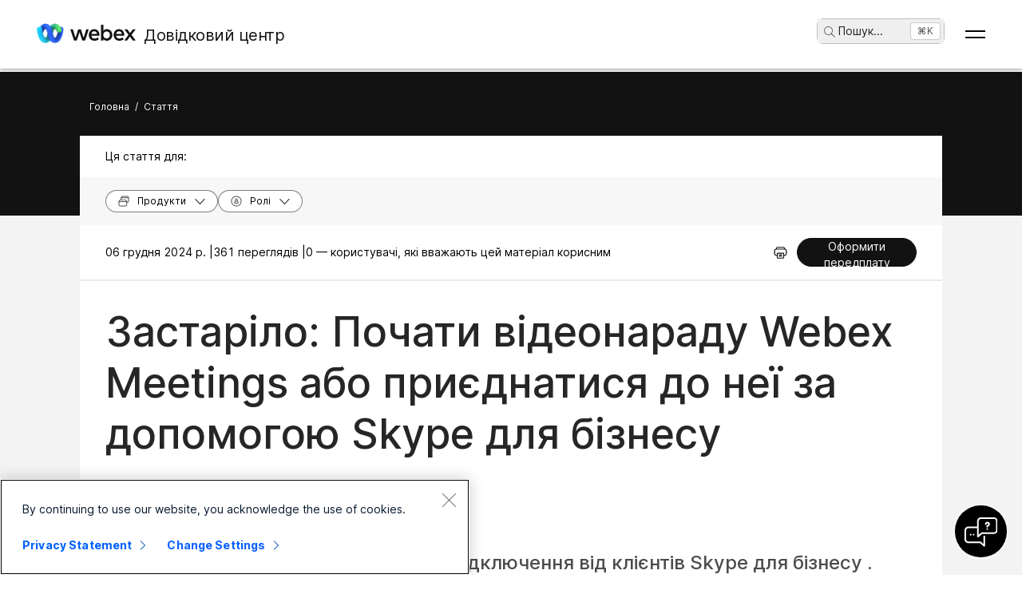

--- FILE ---
content_type: text/html; charset=utf-8
request_url: https://help.webex.com/uk-ua/article/nrzuwjt/Deprecated-Start-or-join-a-Webex-Meetings-video-meeting-using-Skype-for-Business
body_size: 71791
content:
<!DOCTYPE html><html lang="uk-ua"><head><meta name="viewport" content="width=device-width"/><meta charSet="utf-8"/><link rel="icon" type="image/png" href="/images/favicon.png"/><title>Застаріло: Почати відеонараду Webex Meetings або приєднатися до неї за допомогою
Skype для бізнесу</title><meta name="description" content="Ми застаріли службу, яка обробляє підключення від клієнтів Skype для бізнесу ."/><meta property="og:title" content="Застаріло: Почати відеонараду Webex Meetings або приєднатися до неї за допомогою
Skype для бізнесу"/><meta property="og:description" content="Ми застаріли службу, яка обробляє підключення від клієнтів Skype для бізнесу ."/><meta property="og:url" content="https://help.webex.com/article/nrzuwjt/Deprecated-Start-or-join-a-Webex-Meetings-video-meeting-using-Skype-for-Business"/><meta property="og:type" content="Website"/><meta property="og:image" content="/images/cisco-webex-logo-tn.png"/><meta property="og:site_name" content="Довідковий центр Webex"/><meta name="twitter:card" content="Ми застаріли службу, яка обробляє підключення від клієнтів Skype для бізнесу ."/><meta name="twitter:site" content="https://help.webex.com/article/nrzuwjt/Deprecated-Start-or-join-a-Webex-Meetings-video-meeting-using-Skype-for-Business"/><meta name="twitter:title" content="ЗАСТАРІЛО: ПОЧАТИ ВІДЕОНАРАДУ WEBEX MEETINGS АБО ПРИЄДНАТИСЯ ДО НЕЇ ЗА ДОПОМОГОЮ
SKYPE ДЛЯ БІЗНЕСУ"/><meta name="twitter:description" content="Ми застаріли службу, яка обробляє підключення від клієнтів Skype для бізнесу ."/><meta name="twitter:image" content="/images/cisco-webex-logo-tn.png"/><meta name="ahrefs-site-verification" content="e5dfbeb7f6d10bf8b4de48b01073d76e6a75a4f518bef5af6a90be7150203106"/><meta name="google-site-verification" content="Ufr-hRRP7rhHTer8MD0Z9uwUaamP1MsPCXH69m_Lay0"/><meta name="next-head-count" content="18"/><link rel="preload" href="/_next/static/css/98c4e0bd0e30d8d5fc4e.css" as="style"/><link rel="stylesheet" href="/_next/static/css/98c4e0bd0e30d8d5fc4e.css" data-n-g=""/><link rel="preload" href="/_next/static/css/28444bf2573a3e981db7.css" as="style"/><link rel="stylesheet" href="/_next/static/css/28444bf2573a3e981db7.css" data-n-p=""/><link rel="preload" href="/_next/static/css/01c6d02c98988d987913.css" as="style"/><link rel="stylesheet" href="/_next/static/css/01c6d02c98988d987913.css" data-n-p=""/><link rel="preload" href="/_next/static/css/c0cc3b4598a5b0206671.css" as="style"/><link rel="stylesheet" href="/_next/static/css/c0cc3b4598a5b0206671.css" data-n-p=""/><link rel="preload" href="/_next/static/css/9bf45ccfac9bc1a1f7b4.css" as="style"/><link rel="stylesheet" href="/_next/static/css/9bf45ccfac9bc1a1f7b4.css" data-n-p=""/><link rel="preload" href="/_next/static/css/98f3544d5797f36c67f1.css" as="style"/><link rel="stylesheet" href="/_next/static/css/98f3544d5797f36c67f1.css" data-n-p=""/><link rel="preload" href="/_next/static/css/1a6be4dd5f90056b89f1.css" as="style"/><link rel="stylesheet" href="/_next/static/css/1a6be4dd5f90056b89f1.css" data-n-p=""/><noscript data-n-css=""></noscript><script defer="" nomodule="" src="/_next/static/chunks/polyfills-b69b38e0e606287ba003.js"></script><script src="/_next/static/chunks/webpack-f80862713b2ce4f5b18b.js" defer=""></script><script src="/_next/static/chunks/framework-106d25c2ed81dc45938c.js" defer=""></script><script src="/_next/static/chunks/main-3cb364a940848d86b3cc.js" defer=""></script><script src="/_next/static/chunks/pages/_app-68a291d27d4a5af3e98b.js" defer=""></script><script src="/_next/static/chunks/3bf748c2-00247bc9370462e132b9.js" defer=""></script><script src="/_next/static/chunks/1377-1db7fe39e4281bae2203.js" defer=""></script><script src="/_next/static/chunks/5351-a19e5db29e76e09a175a.js" defer=""></script><script src="/_next/static/chunks/5675-678c63bb70deaa4ae7a5.js" defer=""></script><script src="/_next/static/chunks/2329-55082ecfc156e3167019.js" defer=""></script><script src="/_next/static/chunks/2207-fe908cc3d33b8c05845c.js" defer=""></script><script src="/_next/static/chunks/615-7c73722453a1223bafd0.js" defer=""></script><script src="/_next/static/chunks/2437-d1ac43af32b8942006d3.js" defer=""></script><script src="/_next/static/chunks/5802-59394962dd6bc27dc1d3.js" defer=""></script><script src="/_next/static/chunks/6010-15cf33050835b10841d4.js" defer=""></script><script src="/_next/static/chunks/pages/article/%5B...id%5D-dae55d8450538a5d6ca1.js" defer=""></script><script src="/_next/static/rZGiUmwwOiw4AWFDs-A1C/_buildManifest.js" defer=""></script><script src="/_next/static/rZGiUmwwOiw4AWFDs-A1C/_ssgManifest.js" defer=""></script></head><body class="parent-body" dir="ltr"><div id="__next"><header id="header" class="header_header__LZegv  "><button role="link" id="skipToContent" aria-label="Перейти до контенту" class="header_skipToContent__Vmbpj">Перейти до контенту</button><nav class="header_navigation__3xhwz"><a class="header_webexLogoLink__1pCdf" href="/uk-ua"><img src="/logo/webexlogo.png" class="pr-2 h-[25px] align-text-bottom" alt="webex-logo" aria-hidden="true"/><img class="header_webexLogoImage__3Chvx" alt="webex-logo"/><span class="header_webexLogoText__2qKTa">Довідковий центр</span></a><div class="header_rightNav__3WZw7"><li class="header_navListItem__DA5ND header_searchBtnMob__2YxKH relative bottom-1 list-none xs:!hidden md:!flex"><button class="p-0 pl-2 align-middle h-30 hover:!color-[#ffffff]" aria-label="main.headerSearchButtonLabel"><img src="/images/search-icon.svg" class="self-center xs:h-[14px] mr-1" alt="значок пошуку" aria-label="значок пошуку"/>Пошук<!-- -->...</button><span class="header_tag__1XspI absolute right-0 w-auto duration-300 right-1 cursor-pointer">Ctrl K</span></li><li class="header_navListItem__DA5ND relative bottom-1 list-none xs:!flex md:!hidden"><button class="p-0 pl-2 align-middle h-30 hover:!color-[#ffffff] pt-3 pr-1" aria-label="main.headerSearchButtonLabel"><img src="/images/search-icon.svg" class="self-center xs:h-[18px] mr-1 " alt="значок пошуку" aria-label="значок пошуку"/></button></li><button id="hamburger" class="header_hamburger__kx8Kw" aria-label="Open Menu"><span class="header_bar__2zcu9"></span><span class="header_bar__2zcu9"></span></button><ul id="navList" class="header_navList__1EGkY"><li class="header_navListItem__DA5ND"><a class="header_navOption__1eJz5 header_support__17lZM" role="link" aria-label="Початок роботи: усе, що потрібно знати, щоб почати роботу з Webex" href="/uk-ua/getting-started" rel="noreferrer">Початок роботи</a></li><li class="header_navListItem__DA5ND"><a class="header_navOption__1eJz5 header_support__17lZM" role="link" aria-label="Допомога щодо продукту: отримайте допомогу щодо кожного продукту." href="/uk-ua/products" rel="noreferrer">Довідка за продуктом</a></li><li class="header_navListItem__DA5ND"><a class="header_navOption__1eJz5 header_support__17lZM" role="link" aria-label="Довідка для адміністраторів: довідку надано для партнерів, ІТ-менеджерів, організаторів й інших адміністративних ролей" href="/uk-ua/ld-na96q1w" rel="noreferrer">Адміністрування</a></li><li class="header_navListItem__DA5ND"><a class="header_navOption__1eJz5 header_support__17lZM" role="link" aria-label="Нові можливості" href="/uk-ua/ld-v6m1dl" rel="noreferrer">Нові можливості</a></li><li class="header_navListItem__DA5ND"><button aria-label="Ресурси" class="header_navOption__1eJz5  " aria-expanded="false">Ресурси<img aria-hidden="true" class="header_headerDropdownArrow__1ggqT" alt="down arrow"/></button><div class="header_subNav__2aLc0 header_adoptionMenu__3K0Vc  relative"><div class="w-full grid grid-cols-1 lg:grid-cols-4 md:grid-cols-2 gap-8 pt-8 pr-0 pb-20 pl-16"><div class="inline-flex flex-col justify-start items-start"><div class="w-full flex flex-col justify-start items-start gap-4"><div class="flex flex-col justify-start items-start gap-6"><div class="flex flex-col justify-start items-start"><p class="header_subHead__1HoVb justify-start text-neutral-500 text-sm font-normal uppercase leading-tight mb-0">Support</p></div><div class="flex flex-col justify-start items-start gap-4"><div data-state="normal" class="inline-flex justify-start items-center gap-2"><div class="pr-1 inline-flex flex-col justify-start items-start gap-1"><a href="https://signin.webex.com/join" class="justify-start leading-loose">Join a meeting</a></div></div><div data-state="normal" class="inline-flex justify-start items-center gap-2"><div class="pr-1 inline-flex flex-col justify-start items-start gap-1"><a href="https://developer.webex.com/" target="_blank" rel="noreferrer" class="justify-start leading-loose inline-flex items-center gap-1">Developer Tools<img src="/images/pop-out-bold.svg" alt="Developer Tools" class="inline h-4 w-4 ml-2" aria-hidden="true"/></a></div></div><div data-state="normal" class="inline-flex justify-start items-center gap-2"><div class="pr-1 inline-flex flex-col justify-start items-start gap-1"><a href="https://adopt.webex.com/" target="_blank" rel="noreferrer" class="justify-start leading-loose inline-flex items-center gap-1">Webex Adoption<img src="/images/pop-out-bold.svg" alt="Webex Adoption" class="inline h-4 w-4 ml-2" aria-hidden="true"/></a></div></div><div data-state="normal" class="inline-flex justify-start items-center gap-2"><div class="pr-1 inline-flex flex-col justify-start items-start gap-1"><a href="/uk-ua/contact" class="justify-start leading-loose">Contact Support</a></div></div></div></div><div class="self-stretch flex flex-col justify-start items-start gap-2"></div></div></div><div class="inline-flex flex-col justify-start items-start"><div class="w-full flex flex-col justify-start items-start gap-4"><div class="flex flex-col justify-start items-start gap-6"><div class="flex flex-col justify-start items-start"><p class="header_subHead__1HoVb justify-start text-neutral-500 text-sm font-normal uppercase leading-tight mb-0">learn</p></div><div class="flex flex-col justify-start items-start gap-4"><div data-state="normal" class="p-1 bg-black/0 rounded inline-flex justify-start items-center gap-2"><div class="pr-1 inline-flex flex-col justify-start items-start gap-1"><a href="/uk-ua/video-resources" rel="noreferrer" class="justify-start leading-loose">Video resources</a></div></div><div data-state="normal" class="p-1 bg-black/0 rounded inline-flex justify-start items-center gap-2"><div class="pr-1 inline-flex flex-col justify-start items-start gap-1"><a href="https://academy.webex.com/learn" target="_blank" rel="noreferrer" class="justify-start leading-loose inline-flex items-center gap-1">Webex Academy<img src="/images/pop-out-bold.svg" alt="Webex Academy" class="inline h-4 w-4 ml-2" aria-hidden="true"/></a></div></div><div data-state="normal" class="p-1 bg-black/0 rounded inline-flex justify-start items-center gap-2"><div class="pr-1 inline-flex flex-col justify-start items-start gap-1"><a href="https://www.webex.com/learn/webinars-demos.html" target="_blank" rel="noreferrer" class="justify-start leading-loose inline-flex items-center gap-1">Live Events and Webinars<img src="/images/pop-out-bold.svg" alt="Live Events and Webinars" class="inline h-4 w-4 ml-2" aria-hidden="true"/></a></div></div><div data-state="normal" class="p-1 bg-black/0 rounded inline-flex justify-start items-center gap-2"><div class="pr-1 inline-flex flex-col justify-start items-start gap-1"><a href="https://blog.webex.com/" target="_blank" rel="noreferrer" class="justify-start leading-loose inline-flex items-center gap-1">Webex Blog<img src="/images/pop-out-bold.svg" alt="Webex Blog" class="inline h-4 w-4 ml-2" aria-hidden="true"/></a></div></div></div></div></div></div><div class="inline-flex flex-col justify-start items-start"><div class="w-full flex flex-col justify-start items-start gap-4"><div class="flex flex-col justify-start items-start gap-6"><div class="flex flex-col justify-start items-start gap-8"><p class="header_subHead__1HoVb justify-start text-neutral-500 text-sm font-normal uppercase leading-tight mb-0">programs</p></div><div class="flex flex-col justify-start items-start gap-4"><div data-state="normal" class="p-1 bg-black/0 rounded inline-flex justify-start items-center gap-2"><div class="pr-1 inline-flex flex-col justify-start items-start gap-1"><a href="https://community.cisco.com/t5/webex-community/ct-p/webex-user" target="_blank" rel="noreferrer" class="justify-start leading-loose inline-flex items-center gap-1">Webex Community<img src="/images/pop-out-bold.svg" alt="Webex Community" class="inline h-4 w-4 ml-2" aria-hidden="true"/></a></div></div><div data-state="normal" class="p-1 bg-black/0 rounded inline-flex justify-start items-center gap-2"><div class="pr-1 inline-flex flex-col justify-start items-start gap-1"><a href="https://www.webex.com/insider" target="_blank" rel="noreferrer" class="justify-start leading-loose inline-flex items-center gap-1">Webex Insider<img src="/images/pop-out-bold.svg" alt="Webex Insider" class="inline h-4 w-4 ml-2" aria-hidden="true"/></a></div></div><div data-state="normal" class="p-1 bg-black/0 rounded inline-flex justify-start items-center gap-2"><div class="pr-1 inline-flex flex-col justify-start items-start gap-1"><a href="https://apphub.webex.com/" target="_blank" rel="noreferrer" class="justify-start leading-loose inline-flex items-center gap-1">App Hub<img src="/images/pop-out-bold.svg" alt="App Hub" class="inline h-4 w-4 ml-2" aria-hidden="true"/></a></div></div></div></div></div></div><div class="w-80 inline-flex flex-col justify-start items-end gap-4"><div class="header_aiCard__2ymzL w-full px-4 pt-4 pb-4 bg-gradient-to-b from-zinc-100 to-white rounded-3xl shadow-[0px_0px_1px_0px_rgba(0,0,0,0.16)] shadow-[0px_4px_8px_0px_rgba(0,0,0,0.16)] outline outline-[0.81px] outline-offset-[-0.81px] outline-stone-300 flex flex-col justify-start items-start gap-4 overflow-hidden cursor-pointer"><div class="self-stretch h-32 relative bg-gray-100 rounded-xl overflow-hidden"><img src="/images/ai.png" alt="Cisco AI Assistant" class="w-full h-full object-cover object-center"/></div><div class="self-stretch flex flex-col justify-start items-start gap-1"><div class="self-stretch flex flex-col justify-start items-start"><h2 class="justify-start text-black text-2xl font-medium leading-loose">Cisco AI Assistant</h2><p class="text-neutral-500 text-base font-normal leading-normal text-wrap text-[16px] mb-0">The most advanced generative AI-powered platform for hybrid work and customer experience.</p></div><div class="px-4 py-2.5 bg-black/0 rounded-[40.46px] shadow-[0px_1.6184972524642944px_11.32948112487793px_0px_rgba(0,0,0,0.15)] outline outline-[0.81px] outline-offset-[-0.81px] outline-black/50 inline-flex justify-start items-center gap-[3.24px] mt-2 hover:bg-[#00000012] transition-colors duration-300"><a href="/uk-ua/webex-ai" rel="noreferrer" target="_blank" class="text-center justify-start text-black/95 text-xs font-normal leading-tight hover:!no-underline hover:text-white transition-colors duration-300">Learn more →</a></div></div></div></div></div><div class="header_foot__2f14J w-full bg-white absolute bottom-0 left-0 pt-4 pb-4"><div class="px-4 md:pr-16 md:pl-16"><div class="w-full grid grid-cols-1 md:grid-cols-2 gap-4"><div class="inline-flex flex-row justify-start items-center space-x-2"><img src="/logo/webexsmall.png" alt="webex" class="h-8 inline" aria-hidden="true"/><a href="https://www.webex.com/downloads.html" target="_blank" rel="noreferrer" class="text-xs font-medium text-neutral-500 leading-tight whitespace-nowrap">Download Webex</a></div><div class="inline-flex flex-row justify-start md:justify-end items-center space-x-4"><a href="tel:+1-888-469-3239" target="_blank" rel="noreferrer" class="text-xs font-medium text-neutral-500 leading-tight whitespace-nowrap">+1-888-469-3239</a><a href="https://www.webex.com/contact-sales.html" target="_blank" rel="noreferrer" class="text-xs font-medium text-neutral-500 leading-tight whitespace-nowrap">Contact Sales →</a></div></div></div></div></div></li><li class="header_navListItem__DA5ND header_searchBtn__B-lqf relative bottom-1"><button class="header_navOption__1eJz5 p-0 pl-2 hover:!no-underline align-middle h-30" aria-label="main.headerSearchButtonLabel"><img src="/images/search-icon.svg" class="self-center xs:h-[14px] xs:w-[14px] mr-1" alt="значок пошуку" aria-label="значок пошуку"/>Пошук<!-- -->...</button><span class="header_tag__1XspI absolute right-0 w-auto duration-300 right-1 cursor-pointer">Ctrl K</span></li><li class="header_navListItem__DA5ND"><button id="Languages" aria-label="Кнопка меню мови. Щоб активувати, натисніть ENTER" class="header_navOption__1eJz5  " aria-expanded="false"><span><span class="header_languageGlobeIcon__ZilEX"></span><span>Українська</span></span><img aria-hidden="true" class="header_headerDropdownArrow__1ggqT" alt="down arrow"/></button><div class="header_subNav__2aLc0 header_language__252li  "><ul class="header_languageList__2q9fR"><li class="header_languageListItem__3wqHU" lang="da-dk" aria-labelledby="Dansk"><a class="header_languageListItemLink__2qoyL" href="/da-dk/article/nrzuwjt/Deprecated-Start-or-join-a-Webex-Meetings-video-meeting-using-Skype-for-Business" lang="da-dk" aria-labelledby="Dansk"><span lang="da-dk"> <!-- -->Dansk<!-- --> </span></a></li><li class="header_languageListItem__3wqHU" lang="de-de" aria-labelledby="Deutsch"><a class="header_languageListItemLink__2qoyL" href="/de-de/article/nrzuwjt/Deprecated-Start-or-join-a-Webex-Meetings-video-meeting-using-Skype-for-Business" lang="de-de" aria-labelledby="Deutsch"><span lang="de-de"> <!-- -->Deutsch<!-- --> </span></a></li><li class="header_languageListItem__3wqHU" lang="en-us" aria-labelledby="English"><a class="header_languageListItemLink__2qoyL header_selectedLanguage__24NVA" href="/en-us/article/nrzuwjt/Deprecated-Start-or-join-a-Webex-Meetings-video-meeting-using-Skype-for-Business" lang="en-us" aria-labelledby="English"><span lang="en-us"> <!-- -->English<!-- --> </span></a><img class="header_languageTickImg__1SGZh" height="10" width="14" src="/images/checkbox-check.svg" alt="позначка мови"/></li><li class="header_languageListItem__3wqHU" lang="es-co" aria-labelledby="Español"><a class="header_languageListItemLink__2qoyL" href="/es-co/article/nrzuwjt/Deprecated-Start-or-join-a-Webex-Meetings-video-meeting-using-Skype-for-Business" lang="es-co" aria-labelledby="Español"><span lang="es-co"> <!-- -->Español<!-- --> </span></a></li><li class="header_languageListItem__3wqHU" lang="fr-fr" aria-labelledby="Français"><a class="header_languageListItemLink__2qoyL" href="/fr-fr/article/nrzuwjt/Deprecated-Start-or-join-a-Webex-Meetings-video-meeting-using-Skype-for-Business" lang="fr-fr" aria-labelledby="Français"><span lang="fr-fr"> <!-- -->Français<!-- --> </span></a></li><li class="header_languageListItem__3wqHU" lang="it-it" aria-labelledby="Italiano"><a class="header_languageListItemLink__2qoyL" href="/it-it/article/nrzuwjt/Deprecated-Start-or-join-a-Webex-Meetings-video-meeting-using-Skype-for-Business" lang="it-it" aria-labelledby="Italiano"><span lang="it-it"> <!-- -->Italiano<!-- --> </span></a></li><li class="header_languageListItem__3wqHU" lang="nl-nl" aria-labelledby="Nederlands"><a class="header_languageListItemLink__2qoyL" href="/nl-nl/article/nrzuwjt/Deprecated-Start-or-join-a-Webex-Meetings-video-meeting-using-Skype-for-Business" lang="nl-nl" aria-labelledby="Nederlands"><span lang="nl-nl"> <!-- -->Nederlands<!-- --> </span></a></li><li class="header_languageListItem__3wqHU" lang="pt-br" aria-labelledby="Português"><a class="header_languageListItemLink__2qoyL" href="/pt-br/article/nrzuwjt/Deprecated-Start-or-join-a-Webex-Meetings-video-meeting-using-Skype-for-Business" lang="pt-br" aria-labelledby="Português"><span lang="pt-br"> <!-- -->Português<!-- --> </span></a></li><li class="header_languageListItem__3wqHU" lang="ru-ru" aria-labelledby="Pyccĸий"><a class="header_languageListItemLink__2qoyL" href="/ru-ru/article/nrzuwjt/Deprecated-Start-or-join-a-Webex-Meetings-video-meeting-using-Skype-for-Business" lang="ru-ru" aria-labelledby="Pyccĸий"><span lang="ru-ru"> <!-- -->Pyccĸий<!-- --> </span></a></li><li class="header_languageListItem__3wqHU" lang="sv-se" aria-labelledby="Svenska"><a class="header_languageListItemLink__2qoyL" href="/sv-se/article/nrzuwjt/Deprecated-Start-or-join-a-Webex-Meetings-video-meeting-using-Skype-for-Business" lang="sv-se" aria-labelledby="Svenska"><span lang="sv-se"> <!-- -->Svenska<!-- --> </span></a></li><li class="header_languageListItem__3wqHU" lang="tr-tr" aria-labelledby="Tϋrkçe"><a class="header_languageListItemLink__2qoyL" href="/tr-tr/article/nrzuwjt/Deprecated-Start-or-join-a-Webex-Meetings-video-meeting-using-Skype-for-Business" lang="tr-tr" aria-labelledby="Tϋrkçe"><span lang="tr-tr"> <!-- -->Tϋrkçe<!-- --> </span></a></li><li class="header_languageListItem__3wqHU" lang="ko-kr" aria-labelledby="한국어"><a class="header_languageListItemLink__2qoyL" href="/ko-kr/article/nrzuwjt/Deprecated-Start-or-join-a-Webex-Meetings-video-meeting-using-Skype-for-Business" lang="ko-kr" aria-labelledby="한국어"><span lang="ko-kr"> <!-- -->한국어<!-- --> </span></a></li><li class="header_languageListItem__3wqHU" lang="ja-jp" aria-labelledby="日本語"><a class="header_languageListItemLink__2qoyL" href="/ja-jp/article/nrzuwjt/Deprecated-Start-or-join-a-Webex-Meetings-video-meeting-using-Skype-for-Business" lang="ja-jp" aria-labelledby="日本語"><span lang="ja-jp"> <!-- -->日本語<!-- --> </span></a></li><li class="header_languageListItem__3wqHU" lang="zh-cn" aria-labelledby="简体中文"><a class="header_languageListItemLink__2qoyL" href="/zh-cn/article/nrzuwjt/Deprecated-Start-or-join-a-Webex-Meetings-video-meeting-using-Skype-for-Business" lang="zh-cn" aria-labelledby="简体中文"><span lang="zh-cn"> <!-- -->简体中文<!-- --> </span></a></li><li class="header_languageListItem__3wqHU" lang="zh-tw" aria-labelledby="繁體中文"><a class="header_languageListItemLink__2qoyL" href="/zh-tw/article/nrzuwjt/Deprecated-Start-or-join-a-Webex-Meetings-video-meeting-using-Skype-for-Business" lang="zh-tw" aria-labelledby="繁體中文"><span lang="zh-tw"> <!-- -->繁體中文<!-- --> </span></a></li><li class="header_languageListItem__3wqHU" lang="ro-ro" aria-labelledby="Română"><a class="header_languageListItemLink__2qoyL" href="/ro-ro/article/nrzuwjt/Deprecated-Start-or-join-a-Webex-Meetings-video-meeting-using-Skype-for-Business" lang="ro-ro" aria-labelledby="Română"><span lang="ro-ro"> <!-- -->Română<!-- --> </span></a></li><li class="header_languageListItem__3wqHU" lang="hu-hu" aria-labelledby="Magyar"><a class="header_languageListItemLink__2qoyL" href="/hu-hu/article/nrzuwjt/Deprecated-Start-or-join-a-Webex-Meetings-video-meeting-using-Skype-for-Business" lang="hu-hu" aria-labelledby="Magyar"><span lang="hu-hu"> <!-- -->Magyar<!-- --> </span></a></li><li class="header_languageListItem__3wqHU" lang="pl-pl" aria-labelledby="Polski"><a class="header_languageListItemLink__2qoyL" href="/pl-pl/article/nrzuwjt/Deprecated-Start-or-join-a-Webex-Meetings-video-meeting-using-Skype-for-Business" lang="pl-pl" aria-labelledby="Polski"><span lang="pl-pl"> <!-- -->Polski<!-- --> </span></a></li><li class="header_languageListItem__3wqHU" lang="cs-cz" aria-labelledby="Čeština"><a class="header_languageListItemLink__2qoyL" href="/cs-cz/article/nrzuwjt/Deprecated-Start-or-join-a-Webex-Meetings-video-meeting-using-Skype-for-Business" lang="cs-cz" aria-labelledby="Čeština"><span lang="cs-cz"> <!-- -->Čeština<!-- --> </span></a></li><li class="header_languageListItem__3wqHU" lang="bg-bg" aria-labelledby="Български"><a class="header_languageListItemLink__2qoyL" href="/bg-bg/article/nrzuwjt/Deprecated-Start-or-join-a-Webex-Meetings-video-meeting-using-Skype-for-Business" lang="bg-bg" aria-labelledby="Български"><span lang="bg-bg"> <!-- -->Български<!-- --> </span></a></li><li class="header_languageListItem__3wqHU" lang="no-no" aria-labelledby="Norsk"><a class="header_languageListItemLink__2qoyL" href="/no-no/article/nrzuwjt/Deprecated-Start-or-join-a-Webex-Meetings-video-meeting-using-Skype-for-Business" lang="no-no" aria-labelledby="Norsk"><span lang="no-no"> <!-- -->Norsk<!-- --> </span></a></li><li class="header_languageListItem__3wqHU" lang="hr-hr" aria-labelledby="Hrvatski"><a class="header_languageListItemLink__2qoyL" href="/hr-hr/article/nrzuwjt/Deprecated-Start-or-join-a-Webex-Meetings-video-meeting-using-Skype-for-Business" lang="hr-hr" aria-labelledby="Hrvatski"><span lang="hr-hr"> <!-- -->Hrvatski<!-- --> </span></a></li><li class="header_languageListItem__3wqHU" lang="sr-rs" aria-labelledby="Srpski"><a class="header_languageListItemLink__2qoyL" href="/sr-rs/article/nrzuwjt/Deprecated-Start-or-join-a-Webex-Meetings-video-meeting-using-Skype-for-Business" lang="sr-rs" aria-labelledby="Srpski"><span lang="sr-rs"> <!-- -->Srpski<!-- --> </span></a></li><li class="header_languageListItem__3wqHU" lang="uk-ua" aria-labelledby="Українська"><a class="header_languageListItemLink__2qoyL" href="/uk-ua/article/nrzuwjt/Deprecated-Start-or-join-a-Webex-Meetings-video-meeting-using-Skype-for-Business" lang="uk-ua" aria-labelledby="Українська"><span lang="uk-ua"> <!-- -->Українська<!-- --> </span></a></li><li class="header_languageListItem__3wqHU" lang="ar-ae" aria-labelledby="العربية"><a class="header_languageListItemLink__2qoyL" href="/ar-ae/article/nrzuwjt/Deprecated-Start-or-join-a-Webex-Meetings-video-meeting-using-Skype-for-Business" lang="ar-ae" aria-labelledby="العربية"><span lang="ar-ae"> <!-- -->العربية<!-- --> </span></a></li><li class="header_languageListItem__3wqHU" lang="he-il" aria-labelledby="עברית"><a class="header_languageListItemLink__2qoyL" href="/he-il/article/nrzuwjt/Deprecated-Start-or-join-a-Webex-Meetings-video-meeting-using-Skype-for-Business" lang="he-il" aria-labelledby="עברית"><span lang="he-il"> <!-- -->עברית<!-- --> </span></a></li><li class="header_languageListItem__3wqHU" lang="fi-fi" aria-labelledby="Suomi"><a class="header_languageListItemLink__2qoyL" href="/fi-fi/article/nrzuwjt/Deprecated-Start-or-join-a-Webex-Meetings-video-meeting-using-Skype-for-Business" lang="fi-fi" aria-labelledby="Suomi"><span lang="fi-fi"> <!-- -->Suomi<!-- --> </span></a></li><li class="header_languageListItem__3wqHU" lang="sl-si" aria-labelledby="Slovenščina"><a class="header_languageListItemLink__2qoyL" href="/sl-si/article/nrzuwjt/Deprecated-Start-or-join-a-Webex-Meetings-video-meeting-using-Skype-for-Business" lang="sl-si" aria-labelledby="Slovenščina"><span lang="sl-si"> <!-- -->Slovenščina<!-- --> </span></a></li><li class="header_languageListItem__3wqHU" lang="sk-sk" aria-labelledby="Slovenský"><a class="header_languageListItemLink__2qoyL" href="/sk-sk/article/nrzuwjt/Deprecated-Start-or-join-a-Webex-Meetings-video-meeting-using-Skype-for-Business" lang="sk-sk" aria-labelledby="Slovenský"><span lang="sk-sk"> <!-- -->Slovenský<!-- --> </span></a></li></ul></div></li><li class="header_navListItem__DA5ND"><div class="header_HeaderSignInContainer__HJlFs"><button class="header_headerButton__7V7Q5" id="header-signin-button-link">Увійти</button></div><div class="Toastify"></div></li></ul></div></nav></header><div><div class="article_gryBck__3YsMK article_noToc__3Cw-J" id="noToc"><div class="article_article-header__1Pcuw"><div class="article_article-container__3tZbp"><ul><li id="article-links-home"><a href="/uk-ua">Головна</a></li><li>/</li><li id="article-links">Стаття</li></ul></div></div><div class="article_article-box__yKMR6" id="article-box"><div class="article_article-content__3LNEI"><div class="article_article-metadata__2iLql"><div class="feedback_feedback-container-main__3W809"><div class="feedback_feedback-modal__1vGUA feedback_hide__2I1aE"><div id="modal1" class="feedback_feedback-container__1Njj5"><div class="feedback_feedback-main__20eRh"><div class="feedback_feedback-main-header__3ljka"><div class="feedback_feedback-header-title__25gel">Чи була ця стаття корисною?</div><div class="feedback_feedback-header__1qdlq feedback_feedback-close__3_Vkr" tabindex="0" role="button"><img src="/images/icn-close.svg" alt="close"/></div></div><div class="feedback_feedback-body__6qKY1"><div class="feedback_feedback-submit-section__3wXTu" role="status"><h1 class="feedback_feedback-thanks-msg__3HU11">Дякуємо за відгук.</h1></div><div class="feedback_feedback-buttons__2772O feedback_not-active__2d49z"><button size="52" class="feedback_yes-btn__3jkKy" color="blue"><img src="/images/thumbs-up.svg"/>Так, дякую!</button><button size="52" class="feedback_no-btn__18T0x" color="blue"><img src="/images/thumbs-down.svg"/>Не дуже</button></div><div class="feedback_feedback-section__1Y1b0"></div></div><div class="feedback_submit-feedback__37jl_"></div></div></div></div></div><div class="article_article-metadata-info__2pz_7"><div class="article_articleMetadata__1-JvR"><span class="article_article-date__65Xwh">06 грудня 2024 р. | </span><span class="article_article-date__65Xwh">361 переглядів | </span><span class="article_article-date__65Xwh">0 — користувачі, які вважають цей матеріал корисним</span></div><div class="article_article-metadata-product__lhfiv article_article-metadata-right__1RioJ"><button class="article_article-print-btn__1zE6j" aria-label="Print PDF" tabindex="0"><img src="/images/print-icon-new.svg" alt="" class="article_print-image__2VDTX" height="17px" width="17px"/></button></div></div></div><div class="article_article-left-content__1AUsB"><div><div class="article_articleHeaderTop__kxK19"><div class="article_article-title__ouFdT"><h1>Застаріло: Почати відеонараду Webex Meetings або приєднатися до неї за допомогою Skype для бізнесу</h1></div><div style="top:86px" class="article_longformContainer__7_lkN"><div tabindex="0" class="article_longformTabButton__28T10"><img class="article_longformListIcon__1yaw-" src="/images/feedback.svg" alt="list-menu"/><span class="article_longformTitle__Cf5Gd">Надіслати відгук?</span></div></div></div><div class="article_article-summary__1hQhW">Ми застаріли службу, яка обробляє підключення від клієнтів Skype для бізнесу     . </div><div id="content"><div class="article-content" id="content">
  <main role="main">
    <article data-role="User" data-release="42" data-product="Webex Meetings" data-deploymentmodel="Cloud" data-internaltracking-ignore="Upgrade Batches-Batch10" role="article">
  
  
  <div><article class="topic task no_summary_steps" id="id_36189"><h2>Застаріло: Почати відеонараду Webex Meetings або приєднатися до неї за допомогою Skype для бізнесу</h2><div class="body taskbody" id=""><section id="context_A61E0B125DF845A185318071D7AE4889" class="section context">
      <div class="olh_note"><div class="note__content"><div role="note" class="olh_note"><div class="note-container"><span class="svg-container"><svg xmlns="http://www.w3.org/2000/svg" fill="none" viewBox="0 0 22 22" height="22" width="22" aria-hidden="true"><path fill="#1170CF" d="M15.8125 2.75H6.1875C5.27615 2.75107 4.40243 3.11358 3.75801 3.75801C3.11358 4.40243 2.75107 5.27615 2.75 6.1875V15.8125C2.75107 16.7239 3.11358 17.5976 3.75801 18.242C4.40243 18.8864 5.27615 19.2489 6.1875 19.25H15.8125C16.7239 19.2489 17.5976 18.8864 18.242 18.242C18.8864 17.5976 19.2489 16.7239 19.25 15.8125V6.1875C19.2489 5.27615 18.8864 4.40243 18.242 3.75801C17.5976 3.11358 16.7239 2.75107 15.8125 2.75ZM17.875 15.8125C17.8744 16.3593 17.6569 16.8836 17.2702 17.2702C16.8836 17.6569 16.3593 17.8744 15.8125 17.875H6.1875C5.64068 17.8744 5.11642 17.6569 4.72976 17.2702C4.34309 16.8836 4.1256 16.3593 4.125 15.8125V6.1875C4.1256 5.64068 4.34309 5.11642 4.72976 4.72976C5.11642 4.34309 5.64068 4.1256 6.1875 4.125H15.8125C16.3593 4.1256 16.8836 4.34309 17.2702 4.72976C17.6569 5.11642 17.8744 5.64068 17.875 6.1875V15.8125Z"></path><path fill="#1170CF" d="M15.125 6.1875H6.875C6.69266 6.1875 6.5178 6.25993 6.38886 6.38886C6.25993 6.5178 6.1875 6.69266 6.1875 6.875C6.1875 7.05734 6.25993 7.2322 6.38886 7.36114C6.5178 7.49007 6.69266 7.5625 6.875 7.5625H15.125C15.3073 7.5625 15.4822 7.49007 15.6111 7.36114C15.7401 7.2322 15.8125 7.05734 15.8125 6.875C15.8125 6.69266 15.7401 6.5178 15.6111 6.38886C15.4822 6.25993 15.3073 6.1875 15.125 6.1875Z"></path><path fill="#1170CF" d="M15.125 9.625H6.875C6.69266 9.625 6.5178 9.69743 6.38886 9.82636C6.25993 9.9553 6.1875 10.1302 6.1875 10.3125C6.1875 10.4948 6.25993 10.6697 6.38886 10.7986C6.5178 10.9276 6.69266 11 6.875 11H15.125C15.3073 11 15.4822 10.9276 15.6111 10.7986C15.7401 10.6697 15.8125 10.4948 15.8125 10.3125C15.8125 10.1302 15.7401 9.9553 15.6111 9.82636C15.4822 9.69743 15.3073 9.625 15.125 9.625Z"></path><path fill="#1170CF" d="M10.3125 13.0625H6.875C6.69266 13.0625 6.5178 13.1349 6.38886 13.2639C6.25993 13.3928 6.1875 13.5677 6.1875 13.75C6.1875 13.9323 6.25993 14.1072 6.38886 14.2361C6.5178 14.3651 6.69266 14.4375 6.875 14.4375H10.3125C10.4948 14.4375 10.6697 14.3651 10.7986 14.2361C10.9276 14.1072 11 13.9323 11 13.75C11 13.5677 10.9276 13.3928 10.7986 13.2639C10.6697 13.1349 10.4948 13.0625 10.3125 13.0625Z"></path></svg></span>         <p class="p">Ми застаріли службу, яка дає клієнтам Skype для бізнесу змогу приєднуватися до Webex Meetings. Це оголошення не впливає на інші способи приєднання до Webex Meetings.</p>
        <p class="p">Описана вище процедура перестала працювати 23<sup></sup> січня 2023 року.           Ми також припинили надавати відомості про приєднання до Skype для бізнесу щодо запрошень на нараду (з грудня 2022 року).</p>
        <p class="p">Натомість радимо використовувати кнопку <span class="ph uicontrol">Приєднатися</span> , після якої можна приєднатися за допомогою програми Webex або браузера.</p>
      </div></div></div></div>
      
      
    </section></div></article></div>
</article>
  </main>
</div>
</div></div></div><div class="article-feedback_feedback-container__2NukP"><div class="article-feedback_feedback-inner-container__1Xq6a"><div class="article-feedback_feedback-inner-container-title__2VeCc">Чи була ця стаття корисною?</div><div class="article-feedback_button-container__1IqyI"><div class="article-feedback_yes-feed-btn__mnYYf"><button id="yes" size="52" class="article-feedback_feedback-yes__xTVGF" aria-label="Чи була ця стаття корисною?Так, дякую!" data-click="vote enabled">Так, дякую!</button></div><div class="article-feedback_neg-feed-btn__3QI1-"><button id="no" size="52" class="article-feedback_feedback-no__1kiMM" aria-label="Чи була ця стаття корисною?Не дуже" data-click="vote enabled">Не дуже</button></div></div></div></div></div><div class="article_article-right__32i3F"><div class="article_article-feedback__1bdT3"><div class="article_yellow-section__17uRQ"></div><div class="article_accordion__2tfxg">Чи була ця стаття корисною?<div class="article_arrow-icon__15eNn" tabindex="0"><img name="icon-arrow-up_16" src="/images/arrow-down_20.svg" alt="" height="20" width="20" aria-expanded="true"/></div></div><div class="article_feedback-emojis__1hk90"><button><img src="/images/up-btn.svg"/></button><button><img src="/images/down-btn.svg"/></button></div></div></div></div><div class="Toastify"></div></div><button id="scroll-top" title="Scroll to top" class="scroll-top_rbottom__2S1Vx" style="color:white;background-color:rgb(0, 143, 92)"><img src="/icons/arrow-up_16.svg" name="icon-arrow-up_16" alt="" id="arrow-icon-up-scroll" width="15" height="15" aria-expanded="true"/></button></div><div class="footer_footer-main-container__2WDS8" data-testid="footer"><div class="footer_footer-menu__1fIV5" role="main" aria-labelledby="footer"><div class="footer_footer-categories__2YU-6"><button type="button" class="footer_footer-category-heading-section__1kdnT" tabindex="0"><div tabindex="0" class="footer_footer-category-heading__2IXmZ"><h2 class="footer_footer-category-heading-title__oHGZ_" role="presentation">Малий бізнес</h2><img class="footer_category-nav-arrow__u3yu8  " src="/images/Mask.svg" alt="значок стрілки" width="16px" height="16px"/></div></button><div class="footer_footer-category-options__2iAuA  footer_hide-options__3qCzM"><a class="footer_footer-category-option-link__3Q7_U" href="https://pricing.webex.com/" tabindex="-1" target="_blank" rel="noreferrer">Тарифи</a><a class="footer_footer-category-option-link__3Q7_U" href="https://www.webex.com/all-new-webex.html" tabindex="-1" target="_blank" rel="noreferrer">Програма Webex</a><a class="footer_footer-category-option-link__3Q7_U" href="https://www.webex.com/video-conferencing.html" tabindex="-1" target="_blank" rel="noreferrer">Наради</a><a class="footer_footer-category-option-link__3Q7_U" href="https://www.webex.com/cloud-calling.html" tabindex="-1" target="_blank" rel="noreferrer">Calling</a><a class="footer_footer-category-option-link__3Q7_U" href="https://www.webex.com/team-collaboration.html" tabindex="-1" target="_blank" rel="noreferrer">Обмін повідомленнями</a><a class="footer_footer-category-option-link__3Q7_U" href="https://www.webex.com/screen-sharing.html" tabindex="-1" target="_blank" rel="noreferrer">Спільний доступ до екрана</a></div></div><div class="footer_footer-categories__2YU-6"><button type="button" class="footer_footer-category-heading-section__1kdnT" tabindex="0"><div tabindex="0" class="footer_footer-category-heading__2IXmZ"><h2 class="footer_footer-category-heading-title__oHGZ_" role="presentation">Enterprise</h2><img class="footer_category-nav-arrow__u3yu8  " src="/images/Mask.svg" alt="значок стрілки" width="16px" height="16px"/></div></button><div class="footer_footer-category-options__2iAuA  footer_hide-options__3qCzM"><a class="footer_footer-category-option-link__3Q7_U" href="https://www.webex.com/collaboration-suite.html" tabindex="-1" target="_blank" rel="noreferrer">Webex Suite</a><a class="footer_footer-category-option-link__3Q7_U" href="https://www.webex.com/cloud-calling.html" tabindex="-1" target="_blank" rel="noreferrer">Calling</a><a class="footer_footer-category-option-link__3Q7_U" href="https://www.webex.com/video-conferencing.html" tabindex="-1" target="_blank" rel="noreferrer">Наради</a><a class="footer_footer-category-option-link__3Q7_U" href="https://www.webex.com/team-collaboration.html" tabindex="-1" target="_blank" rel="noreferrer">Обмін повідомленнями</a><a class="footer_footer-category-option-link__3Q7_U" href="https://www.webex.com/audience-engagement.html" tabindex="-1" target="_blank" rel="noreferrer">Slido</a><a class="footer_footer-category-option-link__3Q7_U" href="https://www.webex.com/webinar.html" tabindex="-1" target="_blank" rel="noreferrer">Вебінари</a><a class="footer_footer-category-option-link__3Q7_U" href="https://socio.events/" tabindex="-1" target="_blank" rel="noreferrer">Події</a><a class="footer_footer-category-option-link__3Q7_U" href="https://www.webex.com/contact-center.html" tabindex="-1" target="_blank" rel="noreferrer">Контакт-центр</a><a class="footer_footer-category-option-link__3Q7_U" href="https://www.webex.com/customer-interaction-management.html" tabindex="-1" target="_blank" rel="noreferrer">CPaaS</a><a class="footer_footer-category-option-link__3Q7_U" href="https://www.webex.com/security.html" tabindex="-1" target="_blank" rel="noreferrer">Безпека</a><a class="footer_footer-category-option-link__3Q7_U" href="https://www.webex.com/control-hub.html" tabindex="-1" target="_blank" rel="noreferrer">Control Hub</a></div></div><div class="footer_footer-categories__2YU-6"><button type="button" class="footer_footer-category-heading-section__1kdnT" tabindex="0"><div tabindex="0" class="footer_footer-category-heading__2IXmZ"><h2 class="footer_footer-category-heading-title__oHGZ_" role="presentation">Пристрої</h2><img class="footer_category-nav-arrow__u3yu8  " src="/images/Mask.svg" alt="значок стрілки" width="16px" height="16px"/></div></button><div class="footer_footer-category-options__2iAuA  footer_hide-options__3qCzM"><a class="footer_footer-category-option-link__3Q7_U" href="https://hardware.webex.com/products/headsets" tabindex="-1" target="_blank" rel="noreferrer">Гарнітури</a><a class="footer_footer-category-option-link__3Q7_U" href="https://hardware.webex.com/products/cameras" tabindex="-1" target="_blank" rel="noreferrer">Камери</a><a class="footer_footer-category-option-link__3Q7_U" href="https://hardware.webex.com/products/desk-series" tabindex="-1" target="_blank" rel="noreferrer">Серія настільних пристроїв</a><a class="footer_footer-category-option-link__3Q7_U" href="https://hardware.webex.com/products/room-series-and-kits" tabindex="-1" target="_blank" rel="noreferrer">Серія Room</a><a class="footer_footer-category-option-link__3Q7_U" href="https://hardware.webex.com/products/board-series" tabindex="-1" target="_blank" rel="noreferrer">Серія дощок</a><a class="footer_footer-category-option-link__3Q7_U" href="https://hardware.webex.com/products/phones" tabindex="-1" target="_blank" rel="noreferrer">Серія Phone</a><a class="footer_footer-category-option-link__3Q7_U" href="https://hardware.webex.com/products/accessories" tabindex="-1" target="_blank" rel="noreferrer">Аксесуари</a></div></div><div class="footer_footer-categories__2YU-6"><button type="button" class="footer_footer-category-heading-section__1kdnT" tabindex="0"><div tabindex="0" class="footer_footer-category-heading__2IXmZ"><h2 class="footer_footer-category-heading-title__oHGZ_" role="presentation">Рішення для</h2><img class="footer_category-nav-arrow__u3yu8  " src="/images/Mask.svg" alt="значок стрілки" width="16px" height="16px"/></div></button><div class="footer_footer-category-options__2iAuA  footer_hide-options__3qCzM"><a class="footer_footer-category-option-link__3Q7_U" href="https://www.webex.com/industries/education.html" tabindex="-1" target="_blank" rel="noreferrer">Освітні заклади</a><a class="footer_footer-category-option-link__3Q7_U" href="https://www.webex.com/industries/healthcare.html" tabindex="-1" target="_blank" rel="noreferrer">Медичні установи</a><a class="footer_footer-category-option-link__3Q7_U" href="https://www.webex.com/industries/government.html" tabindex="-1" target="_blank" rel="noreferrer">Державні установи</a><a class="footer_footer-category-option-link__3Q7_U" href="https://www.webex.com/industries/financial-services.html" tabindex="-1" target="_blank" rel="noreferrer">Фінанси</a><a class="footer_footer-category-option-link__3Q7_U" href="https://www.webex.com/industries/sports-entertainment.html" tabindex="-1" target="_blank" rel="noreferrer">Спорт і розваги</a><a class="footer_footer-category-option-link__3Q7_U" href="https://www.webex.com/industries/frontline.html" tabindex="-1" target="_blank" rel="noreferrer">Робота з клієнтами</a><a class="footer_footer-category-option-link__3Q7_U" href="https://www.webex.com/industries/nonprofits.html" tabindex="-1" target="_blank" rel="noreferrer">Некомерційні організації</a><a class="footer_footer-category-option-link__3Q7_U" href="https://www.webex.com/industries/start-ups.html" tabindex="-1" target="_blank" rel="noreferrer">Стартапи</a><a class="footer_footer-category-option-link__3Q7_U" href="https://www.webex.com/hybrid-work.html" tabindex="-1" target="_blank" rel="noreferrer">Гібридна робота</a></div></div><div class="footer_footer-categories__2YU-6"><button type="button" class="footer_footer-category-heading-section__1kdnT" tabindex="0"><div tabindex="0" class="footer_footer-category-heading__2IXmZ"><h2 class="footer_footer-category-heading-title__oHGZ_" role="presentation">Ресурси</h2><img class="footer_category-nav-arrow__u3yu8  " src="/images/Mask.svg" alt="значок стрілки" width="16px" height="16px"/></div></button><div class="footer_footer-category-options__2iAuA  footer_hide-options__3qCzM"><a class="footer_footer-category-option-link__3Q7_U" href="https://www.webex.com/downloads.html" tabindex="-1" target="_blank" rel="noreferrer">Завантаження</a><a class="footer_footer-category-option-link__3Q7_U" href="https://www.webex.com/test-meeting.html" tabindex="-1" target="_blank" rel="noreferrer">Приєднатися до тестової наради</a><a class="footer_footer-category-option-link__3Q7_U" href="/uk-ua/landing/onlineclasses" tabindex="-1" target="_blank" rel="noreferrer">Онлайн-заняття</a><a class="footer_footer-category-option-link__3Q7_U" href="https://www.webex.com/products/integrations/index.html" tabindex="-1" target="_blank" rel="noreferrer">Можливості інтеграції</a><a class="footer_footer-category-option-link__3Q7_U" href="https://www.webex.com/accessibility.html" tabindex="-1" target="_blank" rel="noreferrer">Спеціальні можливості</a><a class="footer_footer-category-option-link__3Q7_U" href="https://www.webex.com/inclusive-collaboration.html" tabindex="-1" target="_blank" rel="noreferrer">Інклюзивність</a><a class="footer_footer-category-option-link__3Q7_U" href="https://www.webex.com/learn/webinars-demos.html" tabindex="-1" target="_blank" rel="noreferrer">Вебінари наживо й на вимогу</a><a class="footer_footer-category-option-link__3Q7_U" href="https://cs.co/webexcommunity" tabindex="-1" target="_blank" rel="noreferrer">Спільнота Webex</a><a class="footer_footer-category-option-link__3Q7_U" href="https://developer.webex.com/" tabindex="-1" target="_blank" rel="noreferrer">Розробники Webex</a><a class="footer_footer-category-option-link__3Q7_U" href="https://www.webex.com/resources/whats-new.html" tabindex="-1" target="_blank" rel="noreferrer">Новини й інновації</a></div></div><div class="footer_footer-categories__2YU-6"><button type="button" class="footer_footer-category-heading-section__1kdnT" tabindex="0"><div tabindex="0" class="footer_footer-category-heading__2IXmZ"><h2 class="footer_footer-category-heading-title__oHGZ_" role="presentation">Компанія</h2><img class="footer_category-nav-arrow__u3yu8  " src="/images/Mask.svg" alt="значок стрілки" width="16px" height="16px"/></div></button><div class="footer_footer-category-options__2iAuA  footer_hide-options__3qCzM"><a class="footer_footer-category-option-link__3Q7_U" href="https://www.cisco.com/c/en/us/solutions/collaboration/index.html#~stickynav=1" tabindex="-1" target="_blank" rel="noreferrer">Cisco</a><a class="footer_footer-category-option-link__3Q7_U" href="/uk-ua/contact" tabindex="-1" target="_blank" rel="noreferrer">Зв’язатися зі службою підтримки</a><a class="footer_footer-category-option-link__3Q7_U" href="https://www.webex.com/us/en/dg/contact-sales.html" tabindex="-1" target="_blank" rel="noreferrer">Зв’язатися з відділом продажу</a><a class="footer_footer-category-option-link__3Q7_U" href="https://blog.webex.com/" tabindex="-1" target="_blank" rel="noreferrer">Webex Blog</a><a class="footer_footer-category-option-link__3Q7_U" href="https://webexahead.webex.com/" tabindex="-1" target="_blank" rel="noreferrer">Новаторські ідеї Webex</a><a class="footer_footer-category-option-link__3Q7_U" href="https://www.webexmerchstore.com/" tabindex="-1" target="_blank" rel="noreferrer">Магазин брендованої продукції Webex</a><a class="footer_footer-category-option-link__3Q7_U" href="https://www.webex.com/company/careers.html" tabindex="-1" target="_blank" rel="noreferrer">Вакансії</a></div></div></div><div class="footer_footer-bottom-group__1ETa4"><div class="footer_footer-copyright-items__qKbtM"><div><ul class="footer_socialMediaIcons__dp8f5"><li class="footer_socialMediaIcon__iqUWT"><a href="https://twitter.com/webex" target="_blank" rel="noreferrer"><img src="/images/social-x.svg" alt="X"/></a></li><li class="footer_socialMediaIcon__iqUWT"><a href="https://www.linkedin.com/company/webex" target="_blank" rel="noreferrer"><img src="/images/linkedinIcon.svg" alt="LinkedIn"/></a></li><li class="footer_socialMediaIcon__iqUWT"><a href="https://www.facebook.com/webex" target="_blank" rel="noreferrer"><img src="/images/facebookIcon.svg" alt="Facebook"/></a></li><li class="footer_socialMediaIcon__iqUWT"><a href="https://www.youtube.com/c/webex" target="_blank" rel="noreferrer"><img src="/images/youtubeIcon.svg" alt="Youtube"/></a></li><li class="footer_socialMediaIcon__iqUWT"><a href="https://www.instagram.com/webex/" target="_blank" rel="noreferrer"><img src="/images/insta.svg" alt="Instagram"/></a></li></ul><div class="footer_footer-list-terms-mobile__JGShu"><a class="footer_footer-terms-link__24I1A" href="https://www.cisco.com/c/en/us/about/legal/terms-conditions.html" target="_blank" rel="noreferrer">Умови та положення</a><a class="footer_footer-terms-link__24I1A" href="https://www.cisco.com/c/en/us/about/legal/privacy-full.html" target="_blank" rel="noreferrer">Заява про конфіденційність</a><a class="footer_footer-terms-link__24I1A" href="https://www.cisco.com/c/en/us/about/legal/privacy-full.html#cookies" target="_blank" rel="noreferrer">Файли cookie</a><a class="footer_footer-terms-link__24I1A" href="https://www.cisco.com/web/siteassets/legal/trademark.html" target="_blank" rel="noreferrer">Товарні знаки</a></div><span class="footer_copyright__1nNAp">©<!-- -->2026<!-- --> Cisco і (або) афілійовані компанії. Усі права захищено. <!-- --> </span></div></div><div class="footer_footer-list-terms__NqxwG"><a class="footer_footer-terms-link__24I1A" href="https://www.cisco.com/c/en/us/about/legal/terms-conditions.html" target="_blank" rel="noreferrer">Умови та положення</a><a class="footer_footer-terms-link__24I1A" href="https://www.cisco.com/c/en/us/about/legal/privacy-full.html" target="_blank" rel="noreferrer">Заява про конфіденційність</a><a class="footer_footer-terms-link__24I1A" href="https://www.cisco.com/c/en/us/about/legal/privacy-full.html#cookies" target="_blank" rel="noreferrer">Файли cookie</a><a class="footer_footer-terms-link__24I1A" href="https://www.cisco.com/web/siteassets/legal/trademark.html" target="_blank" rel="noreferrer">Товарні знаки</a></div></div></div></div><script id="__NEXT_DATA__" type="application/json">{"props":{"pageProps":{"data":{"id":176365,"externalId":"nrzuwjt","title":"\u003ch1\u003eЗастаріло: Почати відеонараду Webex Meetings або приєднатися до неї за допомогою Skype для бізнесу\u003c/h1\u003e","englishTitle":"\u003ch1\u003eDeprecated: Start or join a Webex Meetings video meeting using Skype for Business\u003c/h1\u003e","status":"COMPLETED","contentUrl":"https://d38wuhq9pnj07a.cloudfront.net/uk_ua/nrzuwjtd4de1670-e893-4e7f-8ab2-8e327db3ce6b.html","language":"uk-UA","metadata":{"role":["Користувач"],"oldArticleId":"null","deploymentModel":["Хмара"],"description":["Ми застаріли службу, яка обробляє підключення від клієнтів Skype для бізнесу     ."],"keywords":["почати або приєднатися","webex відео","нарада Webex","Skype для бізнесу","Microsoft","Microsoft Lync"],"product":["Webex Meetings"],"release":["42"],"activities":[],"lastModifiedDate":1768834531041,"toc":[],"subscriptionDescription":["Застосовано нове перетворення. Немає змін контенту."],"createdBy":"","modifiedBy":""},"articleHits":{"viewCnt":361,"helpfulCnt":0,"neutralCnt":0,"notHelpfulCnt":0},"source":"Ingeniux","lastModifiedTime":"2024-12-06T10:37:37.914Z","lastSyncTime":"2024-12-06T10:37:37.914Z","creationTime":"2022-06-24T02:20:29.892Z","isHidden":false,"contentType":"Dita","videos":{},"isAvailableForSubscription":false,"changeLog":[],"relatedArticles":[]},"reqLang":"uk-ua","finalError":"","language":"uk-ua","pageUrl":"https://help.webex.com/article/nrzuwjt/Deprecated-Start-or-join-a-Webex-Meetings-video-meeting-using-Skype-for-Business","route":"/article/nrzuwjt/Deprecated-Start-or-join-a-Webex-Meetings-video-meeting-using-Skype-for-Business","currentLanguage":"uk-ua","apiUrl":"https://help-service-a.wbx2.com/v1","UIData":"\u003cdiv class=\"article-content\" id=\"content\"\u003e\n  \u003cmain role=\"main\"\u003e\n    \u003carticle data-role=\"User\" data-release=\"42\" data-product=\"Webex Meetings\" data-deploymentmodel=\"Cloud\" data-internaltracking-ignore=\"Upgrade Batches-Batch10\" role=\"article\"\u003e\n  \n  \n  \u003cdiv\u003e\u003carticle class=\"topic task no_summary_steps\" id=\"id_36189\"\u003e\u003ch2\u003eЗастаріло: Почати відеонараду Webex Meetings або приєднатися до неї за допомогою Skype для бізнесу\u003c/h2\u003e\u003cdiv class=\"body taskbody\" id=\"\"\u003e\u003csection id=\"context_A61E0B125DF845A185318071D7AE4889\" class=\"section context\"\u003e\n      \u003cdiv class=\"olh_note\"\u003e\u003cdiv class=\"note__content\"\u003e\u003cdiv role=\"note\" class=\"olh_note\"\u003e\u003cdiv class=\"note-container\"\u003e\u003cspan class=\"svg-container\"\u003e\u003csvg xmlns=\"http://www.w3.org/2000/svg\" fill=\"none\" viewBox=\"0 0 22 22\" height=\"22\" width=\"22\" aria-hidden=\"true\"\u003e\u003cpath fill=\"#1170CF\" d=\"M15.8125 2.75H6.1875C5.27615 2.75107 4.40243 3.11358 3.75801 3.75801C3.11358 4.40243 2.75107 5.27615 2.75 6.1875V15.8125C2.75107 16.7239 3.11358 17.5976 3.75801 18.242C4.40243 18.8864 5.27615 19.2489 6.1875 19.25H15.8125C16.7239 19.2489 17.5976 18.8864 18.242 18.242C18.8864 17.5976 19.2489 16.7239 19.25 15.8125V6.1875C19.2489 5.27615 18.8864 4.40243 18.242 3.75801C17.5976 3.11358 16.7239 2.75107 15.8125 2.75ZM17.875 15.8125C17.8744 16.3593 17.6569 16.8836 17.2702 17.2702C16.8836 17.6569 16.3593 17.8744 15.8125 17.875H6.1875C5.64068 17.8744 5.11642 17.6569 4.72976 17.2702C4.34309 16.8836 4.1256 16.3593 4.125 15.8125V6.1875C4.1256 5.64068 4.34309 5.11642 4.72976 4.72976C5.11642 4.34309 5.64068 4.1256 6.1875 4.125H15.8125C16.3593 4.1256 16.8836 4.34309 17.2702 4.72976C17.6569 5.11642 17.8744 5.64068 17.875 6.1875V15.8125Z\"\u003e\u003c/path\u003e\u003cpath fill=\"#1170CF\" d=\"M15.125 6.1875H6.875C6.69266 6.1875 6.5178 6.25993 6.38886 6.38886C6.25993 6.5178 6.1875 6.69266 6.1875 6.875C6.1875 7.05734 6.25993 7.2322 6.38886 7.36114C6.5178 7.49007 6.69266 7.5625 6.875 7.5625H15.125C15.3073 7.5625 15.4822 7.49007 15.6111 7.36114C15.7401 7.2322 15.8125 7.05734 15.8125 6.875C15.8125 6.69266 15.7401 6.5178 15.6111 6.38886C15.4822 6.25993 15.3073 6.1875 15.125 6.1875Z\"\u003e\u003c/path\u003e\u003cpath fill=\"#1170CF\" d=\"M15.125 9.625H6.875C6.69266 9.625 6.5178 9.69743 6.38886 9.82636C6.25993 9.9553 6.1875 10.1302 6.1875 10.3125C6.1875 10.4948 6.25993 10.6697 6.38886 10.7986C6.5178 10.9276 6.69266 11 6.875 11H15.125C15.3073 11 15.4822 10.9276 15.6111 10.7986C15.7401 10.6697 15.8125 10.4948 15.8125 10.3125C15.8125 10.1302 15.7401 9.9553 15.6111 9.82636C15.4822 9.69743 15.3073 9.625 15.125 9.625Z\"\u003e\u003c/path\u003e\u003cpath fill=\"#1170CF\" d=\"M10.3125 13.0625H6.875C6.69266 13.0625 6.5178 13.1349 6.38886 13.2639C6.25993 13.3928 6.1875 13.5677 6.1875 13.75C6.1875 13.9323 6.25993 14.1072 6.38886 14.2361C6.5178 14.3651 6.69266 14.4375 6.875 14.4375H10.3125C10.4948 14.4375 10.6697 14.3651 10.7986 14.2361C10.9276 14.1072 11 13.9323 11 13.75C11 13.5677 10.9276 13.3928 10.7986 13.2639C10.6697 13.1349 10.4948 13.0625 10.3125 13.0625Z\"\u003e\u003c/path\u003e\u003c/svg\u003e\u003c/span\u003e         \u003cp class=\"p\"\u003eМи застаріли службу, яка дає клієнтам Skype для бізнесу змогу приєднуватися до Webex Meetings. Це оголошення не впливає на інші способи приєднання до Webex Meetings.\u003c/p\u003e\n        \u003cp class=\"p\"\u003eОписана вище процедура перестала працювати 23\u003csup\u003e\u003c/sup\u003e січня 2023 року.           Ми також припинили надавати відомості про приєднання до Skype для бізнесу щодо запрошень на нараду (з грудня 2022 року).\u003c/p\u003e\n        \u003cp class=\"p\"\u003eНатомість радимо використовувати кнопку \u003cspan class=\"ph uicontrol\"\u003eПриєднатися\u003c/span\u003e , після якої можна приєднатися за допомогою програми Webex або браузера.\u003c/p\u003e\n      \u003c/div\u003e\u003c/div\u003e\u003c/div\u003e\u003c/div\u003e\n      \n      \n    \u003c/section\u003e\u003c/div\u003e\u003c/article\u003e\u003c/div\u003e\n\u003c/article\u003e\n  \u003c/main\u003e\n\u003c/div\u003e\n","chapters":[],"locales":["en-us","default","bg-bg","cs-cz","da-dk","de-de","es-co","fr-fr","hr-hr","hu-hu","it-it","ja-jp","ko-kr","nl-nl","no-no","pl-pl","pt-br","ro-ro","ru-ru","sr-rs","sv-se","tr-tr","zh-cn","zh-tw","uk-ua","ar-ae","he-il","fi-fi","sk-sk","sl-si"],"ampKey":"ef67b1af1b82e5a22c24052dc11b9689","hostUrl":"https://help.webex.com","articleType":"normal","_nextI18Next":{"initialI18nStore":{"uk-ua":{"common":{"title":"Довідковий центр Webex","titleContact":"Зв’язок із нами — довідковий центр Webex","titleSignIn":"Вхід — довідковий центр Webex","skipToContent":"Перейти до контенту","titleArticleSubscriptions":"Передплата на статті — довідковий центр Webex","main":{"TUTORIAL":"ПІДРУЧНИК","learn":"Додаткова інформація","tutorialDescription":"Від початківця до експерта — максимальна\u003cbr\u003e ефективність співпраці","CONTACT-US":"ЗВ’ЯЗАТИСЯ З НАМИ","contactUs":"Зв’язатися з нами","contactUs-describ":"Не вдалося знайти те, що шукали? Наша команда підтримки завжди готова допомогти.","contactUsDescription":"Отримати допомогу від експерта","contactSupportTitle":"Потрібна додаткова підтримка?","MY-CASE":"МІЙ ЗАПИТ","MyCase":"Мій запит","MyCaseDescription":"Відстежуйте стан своїх запитів","MY-COMMUNITY":"МОЯ СПІЛЬНОТА","community":"Моя спільнота","communityDescription":"Запитуйте та діліться досвідом співпраці\u003cbr\u003e з іншими користувачами","askCommunity":"Запитати в спільноти","askCommunity-describ":"Отримуйте відповіді від спільноти експертів і впливових осіб, зацікавлених в обміні інформацією.","popularTopic":"Популярні теми","articleTitle":"{{topicTitle}}","LookingFor1":"Потрібна допомога в пошуку?","LookingFor2":"Як ми можемо допомогти?","LookingForDescription":"Оберіть категорію,\u003cbr\u003e і експерт зв’яжеться з вами.","meeting":"Нарада","phoneCalls":"Телефони й виклики","messages":"Повідомлення","recordings":"Записи","install":"Встановлення і налаштування","sharing":"Спільний доступ до контенту","Intergration":"Можливості інтеграції","rooms":"Кімнати","somethingElse":"Потрібно щось інше?","get-start":"Початок роботи","more":"Не знайшли відповідь на своє запитання?","contact-us-describ":"Зв’яжіться з нами та дізнайтеся, як отримати допомогу.","contact-us-describ-mobile":"Поспілкуйтеся з нашим представником у чаті та дізнайтеся більше про всі наші пристрої.","getStarted":"Початок роботи","getStart-describ":"Ознайомтеся з переліком корисних статей, що містять основні відомості про використовувані продукти Webex.","onlineClass":"Онлайн-заняття","onlineClass-describ":"Безкоштовні заняття під керівництвом інструктора, на яких можна поставити запитання та отримати підказки від експертів.","featuredArticle":"Популярні статті","appliesTo":"Застосування","popularVideo":"Популярні відео","moreArticle":"Інші статті","selectProd":"Виберіть продукт, щоб почати роботу","searchAnswer":"Пошук","searchPlaceholder":"Пошук довідкових статей","homepageSearchPlaceholder":"Пошук довідкових статей у базі знань","adoption":"Посібники й набори інструментів із запровадження","adoption-describ":"Допоможіть іншим користувачам почати використовувати Webex. Отримайте доступ до ресурсів за продуктом, роллю або галуззю.","stay-title":"Залишайтеся на зв’язку навіть удома","stay-copy":"Сьогодні в усьому світі спостерігається безпрецедентне зростання випадків віддаленої роботи через пандемію COVID-19 (коронавірусна хвороба). Якщо вам потрібно працювати віддалено, ми завжди готові допомогти вам залишатись на зв’язку з будь-якого пристрою, створюючи для вас можливість продовжувати працювати будь-де.","stay-link1":"Ознайомтеся з нашими посібниками Webex \u003cspan\u003eдля користувачів\u003c/span\u003e","stay-link2":"Ознайомтеся з нашими посібниками \u003cspan\u003eдля ІТ-адміністраторів\u003c/span\u003e","webex-check":"Перевірити стан Webex","status-desc":"З’ясуйте, чи наявні інциденти, які впливають на роботу служби Webex.","get-start-lowCase":"Початок роботи","online-lowCase":"Онлайн-заняття","ask-commu-lowCase":"запитати в спільноти","adoption-lowCase":"Посібники й набори інструментів із запровадження","popularArticleDescri":"Відповіді на поширені запитання","exploreAdoption":"Огляд можливостей запровадження","adoptionTitle":"Посібники й набори інструментів із запровадження","adoptionSubTitle":"Рішення, за допомогою яких можна без ускладнень працювати у віддалених і гібридних робочих просторах.","adoptionSubTitleMobile":"Webex — єдина проста і захищена програма для ефективного здійснення викликів, обміну повідомленнями, проведення нарад та іншої активності.","meetings":"Наради","teams":"Команди","controlHub":"Control Hub","meeting\u0026teams":"Наради та команди","adoption-describ-one":"Основні відомості про Webex Meetings","adoption-describ-two":"Основні відомості про Webex","adoption-describ-three":"Основні відомості про Control Hub","adoption-describ-four":"Webex для шкіл","adoption-describ-five":"Основні відомості про Webex Meetings для адміністраторів","popularHeading":"Більше способів пошуку відповідей","popularHeadingMobile":"Чудове поєднання з іншими рішеннями. ","status-content":"Перейти до інструменту перевірки стану","community-content":"Приєднатися до спільноти","getStartedFree":"Почніть роботу безкоштовно.","getStartedToday":"Починайте вже сьогодні.","additionalCharges":"Додаткові функції, сховище та підтримка від 13,50 дол. США за користувача.","startForFree":"Почати використання безкоштовно","viewPricing":"Переглянути ціни","contactSales":"Зв’язатися з відділом продажу","viewPlans":"Перегляд планів і цін","viewInternationalNo":"Натисніть тут для перегляду міжнародних номерів","arrowIcon":"значок стрілки","leftArrow":"стрілка вліво","rightArrow":"стрілка вправо","searchIcon":"значок пошуку","printPdf":"друк PDF, кнопка, для активації натисніть пробіл ","arrowUp":"стрілка вгору","arrowDown":"стрілка вниз","chatHelp":"допомога з чатом","languageTick":"позначка мови","userAvatar":"аватар користувача","userImage":"зображення користувача","showMore":"Додатково","showLess":"Приховати","headerLanguageButtonLabel":"Кнопка меню мови. Щоб активувати, натисніть ENTER","sort":"Сортувати","searchCommunity":"Результати пошуку від учасників спільноти Webex.","selected":"вибрано","shortenSearch":"Please shorten your search"},"aria-label":{"search":"Виконайте пошук або натисніть Enter, щоб перейти на повну сторінку пошуку","get-Started":"Початок роботи: усе, що потрібно знати, щоб почати роботу з Webex","help-by-product":"Допомога щодо продукту: отримайте допомогу щодо кожного продукту.","for-Administrator":"Довідка для адміністраторів: довідку надано для партнерів, ІТ-менеджерів, організаторів й інших адміністративних ролей","adoption":"Запровадження","support":"Підтримка","whats-new":"Нові можливості"},"screen-reader":{"prev_page":"Кнопка «Попередня сторінка»","next_page":"Кнопка «Наступна сторінка»"},"onlineclasses":{"recommendedAudience":"Рекомендована аудиторія","instructor":"Інструктор","copyLink":"Копіювати посилання","duration":"Тривалість","language":"Мова","loadMore":"Завантажити ще","register":"Зареєструватися","watchNow":"Переглянути зараз","title":"Онлайн-заняття","titleDescrip":"Отримуйте максимум від можливостей Webex! Відвідайте наші безкоштовні онлайн-заняття під керівництвом експертів. Розроблено відповідно до вашого стилю навчання.","classType":{"preClsDescrip":"Перегляньте, що ви пропустили, і надолужуйте просто зараз! Тут ви завжди знайдете як основні, так і поглиблені відомості про продукт.","previousClass":"Записані заняття","upClsDescrip":"Отримайте від наших експертів швидкі відповіді на свої запитання! Зареєструйтеся просто зараз на наступне інтерактивне навчання під керівництвом інструктора, які проводяться наживо.","upcomingClass":"Заняття наживо"},"langFilter":"Фільтр мови","ChooseLang":"Виберіть мову","noClassNotify":"Немає занять, які відповідають обраним параметрам.\u003cbr\u003eСпробуйте ще раз, обравши інший варіант мови, продуктів, занять наживо чи записаних занять."},"header":{"getStarted":{"main":"Початок роботи","subTitle":"Мене цікавить тема...","downloadWebex":"Завантаження Webex","getStartedWithWebexApp":"Початок роботи з програмою Webex","joinMeeting":"Приєднання до наради","hostMeeting":"Організація наради","scheduleFromOutlook":"Планування в Microsoft Outlook","recordMeeting":"Запис наради","useVitualBackground":"Змінення віртуального фону","addProfilePicture":"Додавання зображення профілю","seePeopleAvailability":"Перегляд стану доступності користувачів","shareFiles":"Надання іншим користувачам спільного доступу до файлів","startAVCall":"Початок аудіо- або відеовиклику","getStartedWithWebinars":"Початок роботи з Webinars","installDevice":"Установлення кімнатного або настільного пристрою","getStartedWithHeadset730":"Початок роботи з гарнітурою серії 730","getStartedWithHeadset500Series":"Початок роботи з гарнітурою серії 500","cantFindAnswers":"Не вдалося знайти те, що шукали? ","askCommunity":"Зверніться із запитанням до спільноти"},"helpByProduct":{"helpByProduct":"Довідка за продуктом"},"whatsNew":{"whatsNew":"Нові можливості"},"learning":{"learning":"Навчання","adoptionResources":"Ресурси із запровадження","classesAndTraining":"Заняття і навчання","community":"Спільнота","browseCommunity":"Перейти до форуму, щоб поставити запитання спільноті","askQuestion":"Поставити запитання","webexBeta":"Бета-версія Webex","joinAmbassadorProgram":"Приєднатися до програми Ambassador"},"administrators":{"administrators":"Адміністрування","organization":"Організація","organizationSubTitle":"Налаштування організації, програм і пристроїв","organizationOptions":{"addSubscriptions":"Додавання передплати","assignLicences":"Призначення ліцензій","supressEmails":"Блокування електронних листів","claimUsers":"Запит користувачів","manageDomains":"Керування доменами","addUsers":"Додавання користувачів","assignAdministrators":"Призначення адміністраторів","installDesktopApp":"Установлення класичної програми","manageMobileApps":"Керування мобільними застосунками","deployDevices":"Розгортання пристроїв"},"getStartedForAdministrators":"Початкові відомості для адміністраторів","services":"Служби","servicesSubTitle":"Налаштування служб для користувачів","servicesOptions":{"configureWebexCalling":"Налаштування Webex Calling","configureSso":"Налаштування SSO","enableSecurityFeatures":"Умикання функцій безпеки","manageMeetingsSite":"Керування вебсайтом для нарад","configureScheduling":"Налаштування планування","deployHybridServices":"Розгортання гібридних служб"},"goTo":"Перейти до...","goToOptions":{"controlHub":"Control Hub (портал адміністратора)","smallBusinessAccountManagement":"Керування обліковим записом для малого бізнесу (користувач платної версії)"}},"support":{"main":"Підтримка"}},"footer":{"term":"Умови та положення","privacy":"Заява про конфіденційність","cookie":"Файли cookie","trademarks":"Товарні знаки","Notices":"Повідомлення та застереження","feedback":"Відгук","feedbackNote":"Зверніться до спільноти Webex, де експерти та інші учасники завжди допоможуть вам отримати відповідь. Ви зможете знайти відповіді на запитання, поставлені іншими користувачами, або описати власну проблему.","ciscoRights":"Cisco і (або) афілійовані компанії. Усі права захищено. ","siteMap":"Карта вебсайту","product":"Продукти","planPrice":"Тарифи","videoConf":"Відеоконференції","teamColla":"Співпраця в команді","webinars":"Вебінари","onlineTrain":"Онлайн-навчання","videoSupport":"Відеопідтримка","confCall":"Хмарні виклики","confDevice":"Пристрої Webex","cogCollab":"Когнітивна співпраця","resource":"Ресурси","blog":"Блог","developer":"Розробники","integrate":"Можливості інтеграції","itBuy":"Для спеціалістів із закупівель у сфері ІТ","contentLib":"Бібліотека контенту","partner":"Партнери","helpLearn":"Ресурси","joinMeeting":"Приєднатися до тестової наради","contactSupport":"Зв’язатися зі службою підтримки","company":"Компанія","why":"Переваги Webex","cisco":"Cisco","contactSale":"Зв’язатися з відділом продажу","features":"Функції","ai":"Інтелектуальний помічник","screenShare":"Спільний доступ до екрана","conferenceCall":"Конференц-виклик","workRemote":"Віддалена робота (COVID-19)","itSpecialist":"ІТ-спеціаліст (COVID-19)","adoption":"Запровадження","solution":"Рішення","contactCenter":"Контакт-центр","futureWork":"Майбутнє концепції роботи","imprint":"Вихідні дані","webex":"Цілком новий Webex","webexMeet":"Webex: нарада","webexCall":"Webex: виклик","webexMessage":"Webex: повідомлення","webexDevicesRooms":"Пристрої","onlineEvent":"Керування онлайн-подіями","onlineTraining":"Керування онлайн-навчанням","remoteSupport":"Керування віддаленою підтримкою","hardwareService":"Апаратне забезпечення як послуга","webinarDailyDemo":"Вебінари та щоденні демонстрації","webexEssentials":"Основні відомості про Webex","webexAcademy":"Академія Webex","adoptionLibrary":"Бібліотека із запровадження","liveEvents":"Події наживо","webexEssentialsDesc":"Ми підтримуємо вас на кожному кроці.","webexAcademyDesc":"Навчайтеся будь-коли за допомогою курсів, які можна проходити в індивідуальному темпі, і коротких відеопідручників.","adoptionLibraryDesc":"Усе, що потрібно вам і вашій команді, щоб почати роботу.","liveEventsDesc":"Навчання за допомогою Webex: події, вебінари й щоденні демонстраційні відео.","administration":"Адміністрування","administrationDesc":"Керування Webex у Control Hub і партнерському центрі.","ciscoAIAssistant":"Інтелектуальний помічник Cisco","ciscoAIAssistantDesc":"Найсучасніша платформа на базі генеративного ШІ для гібридної співпраці й обслуговування клієнтів.","whatsnewDesc":"Огляд нових можливостей Webex. Дізнайтеся про нові функції, проблеми, виправлення й інші оновлення. ","whatsnew":"Що нового","otherResources":"Інші ресурси","downloadWebexDesc":"Одна платформа з усіма доступними способами зв’язку.","webexCommunityDesc":"Спільнота — це центр для спілкування з колегами й фахівцями Cisco, де можна попросити про допомогу, поділитися своїм досвідом, розширити мережу контактів і професійно зростати.","webexInsider":"За лаштунками Webex","webexInsiderDesc":"Спілкуйтеся з людьми, які поділяють вашу зацікавленість Webex, й отримайте внутрішній доступ до нових концепцій від команд із роботи з продуктами й функціями Webex.","webexDevelopersDesc":"Будуйте майбутнє співпраці в компаніях за допомогою Webex. Дізнайтеся більше про API й SDK Webex, щоб створювати інші програми для співпраці на платформі Webex.","popularArticles":"Популярні статті","homeSearchTitle":"Запитайте в Cisco AI Assistant або виконайте пошук","searchTitleMob":"Запитайте в Cisco AI Assistant або виконайте пошук","videoTitle1":"Програма Webex | Надання спільного доступу до контенту на нараді","videoTitle1Desc":"Коли ви надаєте спільний доступ до контенту в програмі Webex, усі учасники наради можуть легко переглядати предмет обговорення. Надати спільний доступ до контенту може будь-хто, проте одночасно надавати спільний доступ може лише один учасник.","videoTitle2":"Програма Webex | Інтелектуальний помічник Cisco на нарадах","videoTitle2Desc":"Інколи виникає потреба приєднатися до наради пізніше чи вийти з неї або відволіктися під час одночасного виконання кількох завдань. Завдяки зведеним даним про нараду, які створює інтелектуальний помічник, можна швидко відстежувати пропущене, зрозуміти, що обговорюється, ставити запитання, не порушуючи перебіг наради, і залишатися в курсі розмови. До того ж ви отримаєте зведені дані й текст стенограми після наради без потреби її записувати.","videoTitle3":"Програма Webex | Оновлення відображуваного імені","videoTitle3Desc":"Можна змінити відображуване ім’я для свого профілю програми Webex на будь-яке інше. Наприклад, це зручно, якщо ваше ім’я — Максим, але більшість називає вас «Макс».","videoTitle4":"Програма Webex | Створення зведених даних про простори","videoTitle4Desc":"Коли ви зайняті або відсутні на робочому місці, відстеження всіх просторів може стати проблемою. Інтелектуальний помічник може створювати зведені дані про простори, щоб допомогти вам швидко відстежити пропущені повідомлення й розмови в просторі. Залишайтеся в курсі рішень й основних моментів, а також стежте за обговоренням.","videoTitle5":"Використання дошки на нарадах","videoTitle5Desc":"Під час наради будь-хто може запустити дошку, щоб почати двосторонню співпрацю між учасниками, які приєдналися з деяких відеосистем або програми Webex, і використовувати безмежне полотно.","videoTitle6":"Програма Webex | Додавання зображення профілю","videoTitle6Desc":"Додайте зображення у свій профіль, щоб інші користувачі могли легко вас упізнати в програмі Webex. Поки зображення не буде передано, у профілі відображатимуться лише ваші ініціали всередині кола.","videoTitle7":"Програма Webex | Налаштування сповіщень для всіх просторів","videoTitle7Desc":"Аби ви нічого не пропустили, сповіщення допоможуть бути в курсі подій. Можна налаштувати сповіщення глобально, щоб застосувати їх для всіх просторів.","videoTitle8":"Програма Webex | Форматування повідомлень","videoTitle8Desc":"Щоб спростити читання повідомлень, можна додати елементи розширеного форматування тексту, як-от заголовки, виділення жирним шрифтом й інші стилі. Також можна використовувати Markdown, якщо потрібно вручну додати форматування в більш широкому діапазоні стилів.","videoTitle9":"Програма Webex | Налаштування неробочого часу","videoTitle9Desc":"Робочі питання можуть виникати в різних часових поясах, у будь-який час дня або ночі. За допомогою режиму неробочого часу користувачі можуть складати розклад, щоб вимкнути звук усіх сповіщень і вхідних викликів у певний час, а також змінювати стан доступності, щоб повідомити інших про ввімкнений режим неробочого часу.","videoTitle10":"Програма Webex | Змінення кольорової теми","videoTitle10Desc":"Щоб персоналізувати свою роботу в програмі Webex, можна вибрати певну кольорову тему. Для кожної теми використовується окрема палітра кольорів, яка змінює весь зовнішній вигляд програми.","findResources":"Пошук додаткових відеоматеріалів","videoResources":"Відеоматеріали","businessPlan":"Планування безперервності бізнес-процесів","webexFor":"Галузі","sports":"Спорт і розваги","connect":"Підключення","twitter":"Twitter","linkedin":"Linkedin","facebook":"Facebook","youtube":"Youtube","instagram":"Instagram","webexblog":"Webex Blog","events":"Події","experienceManagement":"Керування взаємодією","imiMobile":"CPaaS","security":"Безпека","smallBusiness":"Малий бізнес","enterprise":"Enterprise","cameras":"Камери","deskSeries":"Серія настільних пристроїв","roomSeries":"Серія Room","boardSeries":"Серія дощок","phoneSeries":"Серія Phone","accessories":"Аксесуари","solutionsFor":"Рішення для","hybridWork":"Гібридна робота","inclusivity":"Інклюзивність","webexMerchStore":"Магазин брендованої продукції Webex","careers":"Вакансії","socio":"Події","frontline":"Робота з клієнтами","nonprofits":"Некомерційні організації","onDemandWebinars":"Вебінари наживо й на вимогу","webexDevelopers":"Розробники Webex","newsInnovations":"Новини й інновації","webexThoughtLeadership":"Новаторські ідеї Webex","webexLeap":"Webex Leap","finance":"Фінанси","startUps":"Стартапи","webexAdoption":"Запровадження Webex","administrationHelp":"Довідка з адміністрування","learnAiAssistant":"Детальніше про інтелектуальний помічник Cisco","whatsNewLearn":"Нові можливості Webex: дізнайтеся про нові функції, проблеми, виправлення й інші оновлення.","clickVideo":"Клацніть, щоб переглянути відео в статті","findMoreResources":"Додаткові відеоматеріали шукайте на нашому каналі YouTube","webexAdoptionLabel":"Клацніть, щоб відкрити вебсайт «Запровадження Webex».","webexAcademyLabel":"Клацніть, щоб відкрити вебсайт «Академія Webex».","adoptionResourcesLabel":"Клацніть, щоб відкрити матеріали із запровадження.","liveEventsLabel":"Клацніть, щоб переглянути події та вебінари наживо.","downloadWebexLabel":"Завантажте Webex — єдину платформу з усіма доступними способами зв’язку.","webexCommunityLabel":"Спільнота Webex — це центр для спілкування з колегами й фахівцями Cisco, де можна попросити про допомогу, поділитися своїм досвідом, розширити мережу контактів і професійно зростати.","webexInsiderLabel":"Платформа «За лаштунками Webex»: спілкуйтеся з людьми, які поділяють вашу зацікавленість Webex, й отримайте внутрішній доступ до нових концепцій від команд із роботи з продуктами й функціями Webex.","webexDevelopersLabel":"Webex для розробників: будуйте майбутнє співпраці в компаніях за допомогою Webex. Дізнайтеся більше про API й SDK Webex, щоб створювати інші програми для співпраці на платформі Webex."},"navbar":{"calling":"Webex Calling","home":"Головна","logo":"логотип Cisco","title":"Довідка зі співпраці","title-1":"Довідка зі співпраці","title-2":"Cisco Spark, WebEx і Jabber","title-sm-1":"Cisco Spark","title-sm-2":"Довідка Webex і Jabber","SparkWebEx":"Довідка WebEx","manageAccount":"Керування обліковим записом","myAccount":"Мій обліковий запис","ViewCase":"Перегляд стану запиту","accountManage":"Мій обліковий запис","download":"Завантаження","contactUs":"Зв’язатися з нами","chatNow":"Відкрити чат","developer":"Розробники","cloud-status":"Стан хмари","spark":"Cisco Spark","webEx":"Cisco WebEx","status":"Стан Webex","teams":"Програма Webex","meetings":"Webex Meetings","meetingsWebinar":"Webex Meetings і Webex Webinars","ciscoBroadwork":"Webex для Cisco BroadWorks","hybridServices":"Гібридні служби","slido":"Slido","hybridCalendar":"Гібридна служба календаря","webexEvents":"Webex Events (раніше Socio)","webexEventsClassic":"Webex Events (класична версія)","vidcast":"Відкасти","jabber":"Jabber","headsets":"Гарнітури","webexCameras":"Камери Webex","webexDeskRoom":"Серії Webex Desk і Room","helpIndustry":"Довідка за галуззю","english":"Українська (UA)","login":"Увійти","logout":"Вийти","toggle-side":"перемикач бічної панелі","helpcenter":"Довідковий центр","serviceStatus":{"serviceStatus":"Стан служби","allServicesOperational":"Усі служби в робочому стані","serviceInterruption":"Несправність служби.  Натисніть для перегляду стану","serviceStatusAriaLabelWebEx":"Посилання WebEx {{status}}","serviceStatusAriaLabelSpark":"Посилання Webex {{status}}"},"skipToContent":"Перейти до контенту","helpByProduct":"Довідка за продуктом","adoption":"Ресурси","onlineClasses":"Онлайн-заняття","support":"Підтримка","accountManagment":"Керування обліковим записом","startfree":"Почати використання безкоштовно","products":"Продукти","events":"Webex Webinars","training":"Webex Training","webexControlHub":"Webex Control Hub","webexContactCenter":"Webex Contact Center","allProduct":"Усі продукти","whatNew":"Нові можливості","newInWebexMeetings":"Нові можливості у Webex Meetings","newInWebexTeams":"Нові можливості у програмі Webex","newInCH":"Нові можливості у Webex Control Hub","industries":"Webex для різних галузей","education":"Освітні заклади","health":"Медичні установи","financial":"Фінансові послуги","government":"Державні установи","community":"Спільнота Webex","serviceStatusIncident":"Стан служб та інциденти","contactSupport":"Зв’язатися зі службою підтримки","integration":"Можливості інтеграції","adminAndAccount":"Адміністратор і облікові записи","adminPortals":"Портали адміністратора","webexSiteAdmin":"Адміністрування вебсайту Webex","accSetting":"Налаштування облікового запису","webexSetting":"Налаштування Webex","testNetwork":"Перевірка з’єднання з мережею"},"homepage":{"bannerDesc":"Швидке розгортання голосового або цифрового ШІ-оператора й вибір моделей ШІ для підтримки клієнтських запитів.","learnWebexAIAgent":"Докладніше про ШІ-оператора Webex","product-items":{"getStarted":"Початок роботи","productHelp":"Допомога щодо продукту","adminHelp":"Довідка для адміністратора","webexSuite":"Webex Suite"},"product-descriptions":{"getStartedDescription":"Усе, що потрібно знати, щоб почати роботу з Webex. ","productHelpDescription":"Отримайте допомогу щодо кожного продукту. ","adminHelpDescription":"Довідку надано для партнерів, ІТ-менеджерів, організаторів й інших адміністративних ролей. "},"commonSearches":"Загальний пошук:","tryingJoinMeeting":"Намагаєтеся приєднатися до наради?","joinTestMeeting":"Приєднайтеся до тестової наради","joinMeeting":"Приєднання до наради","additionalResourcesTitle":"Додаткові ресурси","additionalResources":{"additionalResourcesLibrary":{"title":"Бібліотека ресурсів із запровадження","description":"Ваше джерело посібників, відео й інших матеріалів, за допомогою яких можна почати роботу та надалі стати професіоналом Webex.","link-1":"Запуск бібліотеки із запровадження","link-2":"Огляд локалізованих ресурсів"},"technicalResourcesControlHub":{"title":"Ресурси для адміністратора в Control Hub","description":"Потрібна допомога щодо розгортання Webex, налаштування параметрів або пошуку даних у Control Hub? Скористайтеся нашими технічними ресурсами.","link-1":"Початок роботи","link-2":"Завантажити комплект для запуску програми Webex"},"engageWebexCommunity":{"title":"Взаємодія зі спільнотою Webex","description":"Отримуйте відповіді від спільноти експертів і впливових осіб, зацікавлених в обміні інформацією.","link-1":"Завітати до спільноти"},"becomeAmbassador":{"title":"Учасники програми Webex Insider","description":"Отримуйте відповіді від спільноти експертів і впливових осіб, зацікавлених в обміні інформацією.","link-1":"Учасники програми Webex Insider"},"webexStatus":{"title":"Стан Webex","description":"З’ясуйте, чи наявні інциденти, які впливають на роботу служби Webex.","link-1":"Перейти до інструменту перевірки стану"},"webexDownload":{"title":"Завантаження Webex","link-1":"Завантажити програму Webex","link-2":"Завантажити Webex для адміністраторів"}},"exploreTools":"Дізнайтеся про навчальні засоби","learnTools":"Навчіться користуватися нашими продуктами й отримайте необхідні знання та навички завдяки навчанню з інструктором і курсам із Webex, які можна проходити в індивідуальному темпі.","goLearn":"Почати навчання","supportResources":"Щоб отримати допомогу, використовуйте наші різноманітні матеріали підтримки.","calendarIcon":"Значок «Нарада календаря»","rocketIcon":"Значок «Ракета»","applicationIcon":"Значок «Програма»","settingsIcon":"Значок «Шестірня налаштувань»","aIAssistantIcon":"Значок «Інтелектуальний помічник Cisco»","whatsNewIcon":"Значок «Нові можливості» з іскрами","helpCardsImgLabel":"Чоловік у навушниках, який працює за ноутбуком удома поруч із сім’єю","popularArticlesImgLabel":"Особа в навушниках, що сидить за робочим столом удома й відвідує нараду Webex на робочій станції.","webexAdoptionIcon":"Значок із курсором, що натискає надпис «Запровадження Webex»","webexAcademyIcon":"Значок «Кнопка відтворення академії Webex»","webexCommunityIcon":"Значок «Три користувача й знак плюса спільноти Webex»","starEventsIcon":"Значок «Календар подій, позначених зірочками»","headsetIcon":"Значок «Користувач із гарнітурою»","helpSuiteIcon":"Користувач із собакою, який використовує Webex Suite на домашній робочій станції.","customerExperienceIcon":"Користувач із гарнітурою за робочою станцією, який використовує деякі рішення Customer Experience.","devicesSectionIcon":"Користувач, що малює на цифровій дошці на пристрої серії Desk.","industriesIcon":"Значок «Галузі»","productIcon":"Значок «Продукт»","exploreIcon":"Значок «Огляд»","learnCustomerExperience":"Докладніше про інтелектуальний помічник для Customer Experience","learnWebexSuite":"Докладніше про інтелектуальний помічник для Webex Suite","learnCollaborationDevices":"Докладніше про інтелектуальний помічник для пристроїв для співпраці","jumpWebexSuite":"Перейти до Webex Suite","jumpCustomerExperience":"Перейти до Customer Experience","jumpDevices":"Перейти до пристроїв","promoBannerTitle":"Економія 50 % за кодом: \u003cb\u003eWX1SAVE50\u003cb/\u003e","promoBannerDate":"28 вересня — 1 жовтня, Сан-Дієго, Каліфорнія | ","saveDate":"Збережіть дату","webexoneIcon":"Логотип Webex One","prevBanner":"Попередній банер","nextBanner":"Наступний банер","webexOneSaveDate":"Збережіть дату Webex One"},"result":{"home":"Головна","download":"Завантажте","filters":"Фільтр","filterTitle":"{{filterTitle}}","tag":"{{tag}}","client":"Тип клієнта","done":"Готово","undiscovered":"Сталася помилка. Спробуйте виконати пошук за іншою темою.","summary":"{{start}}–{{end}} із {{total}} результатів","appFeature":"Функція програми","sharing":"Спільний доступ до контенту","meet":"Нарада","windows":"ОС Windows","user":"Користувач","lastUpdated":"Останнє оновлення:","views":"переглядів","helpful":"користувач вважає цей матеріал корисним","helpfuls":"— користувачі, які вважають цей матеріал корисним","cantLooking":"Потрібна допомога в пошуку?","contactUs":"Зв’язатися з нами","detailView":"докладне подання","listView":"подання списку","document":"документ","video":"відео","discussion":"обговорення","backToTop":"НА ПОЧАТОК","sort":{"relevance":"Відповідність","mostRecent":"Найостанніші","mostViewed":"Найбільше переглядів","mostHelpful":"Найкорисніші","mostCommented":"Найбільше коментарів"},"button":{"cancel":"Скасувати","save":"Зберегти"},"filter":{"activities":"Активність","activityTypes":"Типи активності","clientDevices":"Моделі пристроїв","deploymentModel":"Модель розгортання","operatingSystem":"Операційні системи","product":"Продукти","industries":"Галузі","release":"Звільнити","role":"Ролі","contentType":"Тип контенту","productOffers":"Галузі"},"see-more":"показати ще","see-less":"стисло","more":"+ще","less":"-стисло","notFoundInList":"Не вдалося знайти те, що шукали?","searchCommunity":"Пошук у спільноті користувачів Webex","hideSearchFilters":"Приховати фільтри пошуку","showSearchFilters":"Показати фільтри пошуку","filterSearchResults":"Фільтрувати результати пошуку","searchResults":"Результати пошуку","resultCountTitle":"Результатів для {{tabName}}: {{noOfResults}}","seeMoreSupport":"Інші {{tabName}}","showingNoOfResults":"Показано {{pageSize}} з {{totalLength}}","updatedBy":"Створено: ","communityResultsFooter":"{{date}} | Опубліковано в \u003cspan\u003e{{boardTitle}}\u003c/span\u003e","assistanceTitle":"Я можу допомогти вам із пошуком на нашому вебсайті.","enterQuestion":"Введіть запитання або пошуковий запит,","toGetStarted":" щоб почати роботу.","searchKnowledgeBase":"Пошук у базі знань","howToManageNotifications":"Керування налаштуваннями сповіщень","contactCenterProvisioning":"Підготовка контактного центру","cohostCapabilities":"Які можливості є в співорганізатора?","assistantMistakes":"Assistant може помилятися. Перевіряйте відповіді.","setupVoicemail":"Як налаштувати голосову пошту?","callForwardOptions":"Параметри переадресації викликів","accountManagement":"Керування обліковими записами","accessRecordings":"Де можна отримати доступ до записів?","noFiltersMessage":"Виберіть іншу вкладку, щоб увімкнути фільтри","support":{"webex":"Webex","slido":"Slido","socio":"Socio","vidcast":"Відкасти"}},"search":{"home":{"title":"Довідковий центр","toparticles":"{{title}}","primaryTitle":"Вітаємо!","secondaryTitle":"Що ви хочете знайти?","helpTitle":"Як ми можемо допомогти?"},"searchBar":{"tips":"Популярні довідкові теми.","searchPlaceholder":"Наприклад: «спільний доступ до екрана»","searchAll":"Усе","search-icn":"шукати","query":"запит","searchBtn":"кнопка пошуку"},"noSearchResult":"Нічого не знайдено"},"tutorial":{"home":"Головна","learn":"Початок роботи","nodename":"{{node}}","back-icn":"назад","nodetitle":"{{nodetitle}}","articletitle":"{{articletitle}}","articledescription":"Тут наведено зведену інформацію зі статті.","read":"Читати","discuss":"Обговорити","back":"назад","wasHelp":"Чи було це корисним?","backButton":"кнопка «назад»","expanded":"розгорнуто","collapsed":"згорнуто"},"article":{"role":"Ролі","home":"Головна","preview":"перегляд","searchresult":"Результати пошуку","article":"Стаття","articleId":"Ідентифікатор статті:","lastUpdated":"Останнє оновлення:","product":"Продукт:","activity":"Активність:","operatingSystem":"Операційна система:","release":"Випуск:","devices":"Пристрої:","articletitle":"{{articletitle}}","description":"На сторінці «Мої записані наради» можна переглянути записи своїх нарад і керувати ними.","more":"Більше","views":" переглядів","helpful":" користувач вважає цей матеріал корисним","helpfuls":" — користувачі, які вважають цей матеріал корисним","wasHelpful":"Чи була ця стаття корисною?","thanksFeedback":"Дякуємо за відгук.","positive":"позитивно","neutral":"нейтрально","negative":"негативно","commentValue":"Коментарі (необов’язково)","SendButton":"Надіслати відгук щодо статті","feedbackLabel":"Залишити відгук","relatedArticle":"Пов’язані статті","recentlyView":"Нещодавно переглянуті","cantLooking":"Потрібна допомога в пошуку?","contactUs":"Зв’язатися з нами","noArticleForLanguageSelected":"Відсутні статті для вибраної мови.","viewInOtherLanguage":"Переглянути іншою мовою","feedback-yes":"Що вам сподобалося?","feedback-no":"Що вам не сподобалося?","yes":"Так, дякую!","no":"Не дуже","somewhat":"Дещо","printArticle":"Друкувати статтю","print":"Друк PDF","license":"© Cisco і (або) афілійовані компанії, {{year}}. Усі права захищено. Цей документ є загальнодоступним матеріалом Cisco.","watermark":"Водяний знак","subscribeToThisArticle":"Оформити передплату","unsubscribeToThisArticle":"Скасувати передплату","stayInformed":"Отримувати електронною поштою оновлення цієї статті.","unsubscribeStayInformed":"Не отримувати електронною поштою оновлення цієї статті.","manageSubscriptionToThisArticle":"Керування передплатою","stayInformedWhenNoSubscribe":"Отримуйте сповіщення про оновлення.","stayInformedWhenSubscribed":"Оновіть бажані параметри сповіщень.","subscribeTo":"Підпишіться на оновлення статті","enterYourName":"Введіть ім’я","enterYourContactEmail":"Введіть контактну адресу електронної пошти","createSubscription":"Створити передплату","privacyNoticeForEmailSubscription":"Натискаючи кнопку «Створити передплату», ви підтверджуєте згоду з \u003ca class='privacy-notice-link' target='_blank' href='https://www.cisco.com/c/en/us/about/legal/cloud-and-software/universal-cloud-agreement.html'\u003eумовами обслуговування Cisco\u003c/a\u003e та \u003ca class='privacy-notice-link' target='_blank' href='https://www.cisco.com/c/en/us/about/legal/privacy.html'\u003eдекларацією про конфіденційність Cisco в Інтернеті\u003c/a\u003e.","thankYou":"Дякуємо!","confirmationEmail":"Електронний лист із підтвердженням надіслано \u003cspan class='article-subscribe-message-email'\u003e{{email}}\u003c/span\u003e. Щоб активувати передплату, перейдіть за посиланням для підтвердження в електронному листі.","confirmationBot":"Ми надіслали вам повідомлення у \u003cspan class='article-subscribe-message-email'\u003eWebex\u003c/span\u003e. Усе готово!","confirmationBoth":"Ми надіслали вам повідомлення на \u003cspan class='article-subscribe-message-email'\u003e{{email}}\u003c/span\u003e і у \u003cspan class='article-subscribe-message-email'\u003eWebex\u003c/span\u003e. Усе готово!","yourSubscriptionHasBeenUpdated":"Вашу передплату оновлено","yourSubscriptionHasBeenCreated":"Вашу передплату створено","youAreNowSubscribedTo":"Ви підписалися на оновлення \u003cbr\u003e{{title}}","youCanUpdateAndManage":"На цій сторінці можна оновити передплату та керувати нею.","youAreNowSubscribedToCanUpdateAndManage":"Ви підписалися на оновлення \u003cstrong\u003e{{title}}\u003c/strong\u003e. На цій сторінці можна оновити передплату та керувати нею.","subscriptionBtnDone":"Готово","subscriptionBtnUpdateSubscription":"Оновити передплату","yourSubscriptions":"Ваша передплата","noSubscriptions":"Передплата відсутня","yourEmailIs":"Адреса електронної пошти","subscriptionLanguage":"Мова сповіщення","selectNotificationMode":"Спосіб сповіщення","manageYourSubscriptions":"Керування передплатою","welcomeBackTo":"З поверненням до довідки зі співпраці!","yourSubscriptionVerificationLinkHasExpired":"Термін дії посилання для підтвердження передплати завершено.","welcomeBackToCanUpdateAndManage":"З поверненням до \u003cstrong\u003eдовідки зі співпраці\u003c/strong\u003e! На цій сторінці можна оновити передплату та керувати нею.","pleaseSubscribeToTheArticleAgain":"Підпишіться на статтю ще раз.","Daily":"Щоденно","Weekly":"Щотижнево","Monthly":"Щомісячно","None":"Немає","webexProduct":"Мені не подобається те, як працює продукт","confusingArticle":"Інструкції або пояснення, надані в статті, незрозумілі для мене","confusingArticleFeed":"Інструкції, надані в статті, незрозумілі для мене","noAnswer":"У цій статті відсутні відповіді на мої запитання або варіанти вирішення проблем","noAnswerArticle":"У цій статті відсутні відповіді на мої запитання","other":"Інше","joinConversation":"Приєднатися до розмови","submitted":"Надіслано","feedback":"Надіслати відгук?","optionalComments":"Коментарі є необов’язковими","subscription":{"sendNotificationsTo":"Надсилати сповіщення:","useBotDescription":"Простір Webex","useEmailDescription":"Адреса електронної пошти","email":"Адреса електронної пошти","emailSubscription":"Адреса електронної пошти (за замовчуванням)","emailSubscriptionDescription":"Отримуйте оновлення статті електронною поштою.","webexTeams":"Webex","webexSubscription":"Бот передплати Webex","webexSubscriptionDescription":"Отримуйте оновлення статті за допомогою бота передплати у Webex.","subscriptionRowTitle":"Статті","saved":"Збережено"},"notificationPreferences":"Бажані параметри сповіщень","TeamsAccountNotExist":"Ваша адреса електронної пошти не використовувалась для реєстрації облікового запису Webex","RegisterForTeams":"Зареєструвати обліковий запис Webex можна \u003ca class='privacy-notice-link' target='_blank' href='https://teams.webex.com/signin'\u003eтут\u003c/a\u003e","nonTranslatedArticle":"Локалізована версія цієї статті з’явиться найближчим часом. А поки що ви можете переглянути англомовну версію.","inArticle":"У цій статті","viewChangeLog":"Переглянути журнал змін","changeLog":"Журнал змін","logUpdates":"Оновлення за останні 90 днів.","noPreviewPdf":"Не вдається відобразити файл PDF.","instead":"натомість.","metadataMessage":"Ця стаття для:","metadataPopoverTitle":"Ця стаття стосується: ","articleBanner":"Контент деяких статей може відображатися непослідовно. Перепрошуємо за це, триває оновлення вебсайту."},"contact":{"main-title":"Потрібна допомога в пошуку?","main-sub-title":"Оберіть категорію, і ми зв’яжемо вас з експертом.","title":"Для зв’язку з експертом потрібно виконати лише кілька кроків.","pickACategory":"Виберіть категорію.","pickATopic":"Виберіть тему.","tnf":"Опишіть проблему","tnf-placeholder":"Опис","tnf-issue-length-limit":"Не більше {{max}} символів","contact3-articles-title":"Ознайомтеся з однією з цих статей","contact3-sidebar-title":"Отримати допомогу від експерта","contact3-chat":"Чат","chat":"Чат","chat-desc":"Наші оператори готові допомогти\u003cbr /\u003e(якщо проблема невідкладна, зателефонуйте нам)","chat-online":"Запитати в оператора","chat-offline":"Зараз послуга недоступна","contact3-call":"Виклик","call":"Виклик","call-desc":"Якщо проблема невідкладна, зверніться до оператора","international-support":"Глобальна підтримка","form":"Створити запит","form-desc":"Отримати форму, необхідну для створення запиту в службу підтримки","contact3-form":"Спільнота","community":"Спільнота","community-desc":"Поставте запитання або знайдіть необхідні теми в спільноті Webex","more-results":"Інші результати","tnf-title":"Опишіть проблему","contact-an-expert":"Зв’язатися з експертом","phone-number1":"1-866 229-3239","phone-number1-dialable":"телефон: 1-866 229-3239","phone-number2":"1-844-772-7524","currentStep":"Крок {{current}} із {{total}}","virtualChat":"Віртуальний чат","beta":"Бета-версія","tnf-thankYou":"Дякуємо за відгук.","contact-support":"Зв’язатися зі службою підтримки","webexStatus":"Стан Webex","status-desc":"З’ясуйте, чи наявні інциденти, які впливають на роботу служби Webex","FAQ-title":"Зараз час очікування відповіді оператора підтримки довший, ніж звичайно.","FAQ-description":"Через COVID-19 у всьому світі спостерігається безпрецедентна кількість випадків віддаленої роботи. \u003cbr\u003eWebex докладає всіх зусиль, щоб ви залишалися на зв’язку. Дякуємо за терпіння.\u003cbr\u003eПід час очікування ви можете переглянути відповіді на поширені запитання про Webex.","FAQ-btn":"Поширені запитання про Webex для віддаленої роботи","currentDelay":"Поточні затримки","paid-subscriber-tooltip":"Користувачі платного плану можуть використовувати чат або виклик для отримання підтримки. Користувачі безкоштовної версії для зв’язку з командою підтримки можуть створити запит.","paid-subscriber-title":"Тільки для користувачів платної версії","chat-not-free":"Чат недоступний для безкоштовних облікових записів","contact-article-title":"Спочатку ознайомтеся з однією з цих популярних статей","contact-help-title":"Отримати допомогу від експертів","subscription-title":"Для користувачів платної версії","call-not-available":"Виклики на номер системи недоступні для безкоштовних облікових записів","check-support-options":"для перевірки параметрів підтримки.","you-can":"Ви завжди можете","openCase":"створити запит,","call-support":"Зателефонувати до служби підтримки","or":"або","signin":"Увійти","whatToAsk":"Не знаєте, кому поставити запитання?","popularTopics":"Популярні теми спільноти.","webexMeetingsApp":"Webex Meetings і програма Webex","webexAdministartion":"Адміністрування Webex","webexDevelopers":"Webex для розробників","signInSupport":"Увійдіть, щоб отримати належну підтримку.","seeFromCommunity":"Переглянути більше інформації від спільноти","callSupport":"Спілкуватися з експертом","supportOptions":"Додаткові параметри підтримки","chatLiveAgent":"Чат із реальним оператором","visitHelpCenter":"Відвідати довідковий центр","openACase":"Створити запит","salesSupport":"Підтримка відділу продажу","contactSalesByCountry":"Щоб зв’язатися з відділом продажу, виберіть країну або регіон.","followSocialMedia":"Відстежуйте нас у соціальних мережах і отримуйте актуальну інформацію.","callSupportInfo":"ПРИМІТКА. Якщо країна, з якої ви телефонуєте, відсутня в списку або неможливо набрати безкоштовний номер, зателефонуйте на один із наших міжнародних або міжміських номерів. За міжнародні або міжміські виклики може стягуватись плата залежно від постачальника послуг.\u003cbr /\u003e\u003cbr /\u003e* Для викликів на номери UIFN абонентам, що телефонують, потрібно набирати код доступу, вказаний для відповідної країни у списку вище. Замість коду країни необхідно набирати код доступу (наприклад, для викликів із Норвегії потрібно набирати 00-800-9323-900)","hello":"Вітаємо","upgradePlan":"оновіть версію плану","supportDirectly":"щоб зателефонувати безпосередньо до служби підтримки.","selectCountryRegion":"Виберіть країну або регіон","expertChat":"Чат з експертом","chatAssistantHelp":"Наш помічник Webex для чата може надати допомогу й за потреби з’єднати з оператором.","signInSupportRegion":"Увійдіть, щоб знайти відповідний номер підтримки для свого регіону.","supportEmail":"Надайте до служби підтримки відповідні подробиці, щоб отримати відповідь електронною поштою, телефоном або в повідомленні Webex.","welcomeText":"Вітаємо!","seeOptions":"Прокрутіть сторінку вниз, щоб переглянути доступні параметри підтримки.","techAccess":"Технічні проблеми й проблеми з доступом до облікового запису","option2":"Виберіть «Параметр 2»","paymentIssues":"Запити щодо проблем з оплатою, активації служби, скасування, виставлення рахунків і податку з продажу","option3":"Виберіть «Параметр 3»","featuresQues":"Початок роботи зі службою та запити щодо функцій і можливостей","option4":"Виберіть «Параметр 4»","helpIssues":"Довідка щодо проблем, не пов’язаних із продажем","scrollSupport":"Щоб звернутися до служби підтримки, прокрутіть сторінку вниз і виберіть свою країну","signInAccessTxt":"\u003ca id='sign-in'\u003eУвійдіть\u003c/a\u003e до свого платного облікового запису, щоб отримати доступ до цієї преміумфункції.","freeUserTxt":"\u003ca href='https://pricing.webex.com/index.html' target='_blank'\u003eОновіть версію плану\u003c/a\u003e, щоб отримати доступ до цієї преміумфункції.","chatWebexAssistant":"Чат із Webex Assistant","chatWebexAssistantAns":"Webex Assistant для чата може відповісти на багато загальних запитань і надати допомогу щодо оновлення версії.","viewWebexStatus":"Перегляд стану Webex","incidentWebex":"З’ясуйте, чи не впливає відключення на роботу служби Webex.","speakSupport":"Спілкуватися з експертом","selectCountryOrRegion":"Виберіть країну або регіон для зв’язку з оператором.","upgradePlanMobile":"Оновіть план до платної версії тут","signInMobileSupport":"Увійдіть, щоб дізнатися варіанти підтримки","contactSupport":"Яку підтримку ми можемо вам надати?","assistantAnswer":"Наш помічник для чата готовий відповісти на запитання і надати допомогу.","webexKnowledge":"Шукайте в базі знань Webex інформацію про технічні проблеми й ресурси служби підтримки.","communityEnthusiasts":"Отримуйте відповіді від спільноти ентузіастів.","webexService":"З’ясуйте, чи не впливають відключення на роботу служби Webex.","knowledgeBase":"База знань","supportText":"У разі звернення по допомогу телефоном...\u003cbr /\u003e\u003cbr/\u003eЩоб поговорити з представником відділу продажу про придбання нової передплати або додавання інших служб до поточної передплати\u003cbr /\u003eВиберіть варіант 1\u003cbr /\u003e\u003cbr/\u003eЩоб отримати допомогу у вирішенні технічної проблеми\u003cbr /\u003eВиберіть варіант 2\u003cbr/\u003e\u003cbr/\u003eЯкщо потрібна допомога з передплатою або використанням Webex\u003cbr/\u003eВиберіть варіант 3","speakExpert":"Спілкування з експертом","selectRegion":"Для спілкування з експертом виберіть країну або регіон.","provideDetails":"Надайте подробиці, щоб спеціалісти служби підтримки могли зв’язатися з вами електронною поштою, телефоном або за допомогою повідомлення Webex.","haveAccount":"Маєте обліковий запис?","personalizedHelp":"Увійдіть, щоб отримати персоналізовану допомогу.","moreSupport":"Додаткова підтримка","upgradePlanHelp":"Оновіть версію плану, щоб отримати такі параметри довідки, як чат з експертом, спілкування з експертом і створення запиту.","plansPricing":"Плани й ціни","supportRegion":"Підтримка для вашого регіону","paidWebexAssitance":"Webex Assistant для чата може надати допомогу чи за потреби з’єднати з оператором.","supportTextMob":"\u003cbr/\u003eЩоб поговорити з представником відділу продажу про придбання нової передплати або додавання інших служб до поточної передплати\u003cbr /\u003eВиберіть варіант 1\u003cbr /\u003e\u003cbr/\u003eЩоб отримати допомогу у вирішенні технічної проблеми\u003cbr /\u003eВиберіть варіант 2\u003cbr/\u003e\u003cbr/\u003eЯкщо потрібна допомога з передплатою або використанням Webex\u003cbr/\u003eВиберіть варіант 3"},"breadcrumbs":{"home":"Головна","support-assistant":"Помічник із підтримки","notFound":"Не знайдено"},"article-detail":{"views":"переглядів","helpful":"— користувачі, які вважають цей матеріал корисним"},"phone-number":{"close":"Закрити","title":"Глобальна підтримка","placeholder":"Пошук номера телефону в регіоні","country":"Країна","number":"Номер телефону","Toll Free":"Безкоштовно","Toll Free*":"Безкоштовно*","Long Distance (In Country)":"Міжміські (у межах країни)","International":"Міжнародні","Toll for Spark Support":"Платно для підтримки Webex","Toll for WebEx Support":"Платно для підтримки WebEx","Toll Free for Spark Support":"Безкоштовно для підтримки Webex","Toll Free for WebEx Support":"Безкоштовно для підтримки WebEx","Long Distance (In Country) for WebEx Support":"Міжміські (у межах країни) для підтримки WebEx","Toll Free - English":"Безкоштовно англійською","English International":"Міжнародні (англійською)","Toll Free - French":"Безкоштовно французькою","French International":"Міжнародні (французькою)","Country \u0026 Phone":"Країна й телефон","Description":"Опис","Long Distance":"Міжміські","notes":"ПРИМІТКА. Якщо країна, з якої ви телефонуєте, відсутня в списку або неможливо набрати безкоштовний номер, зателефонуйте на один із наших міжнародних або міжміських номерів. За міжнародні або міжміські виклики може стягуватись плата залежно від постачальника послуг.\u003cbr\u003e\u003cbr\u003e* Для викликів на номери UIFN абонентам, що телефонують, потрібно набирати код доступу, вказаний для відповідної країни у списку вище. Замість коду країни необхідно набирати код доступу (наприклад, для викликів із Норвегії потрібно набирати 00-800-9323-900)"},"common":{"submit":"Надіслати","next":"Далі","previous":"Назад"},"errorPage":{"errorPageTitle":"Не вдалося знайти пов’язані статті.  Щоб звернутися за допомогою до одного з наших експертів, виберіть «Чат», «Виклик» або «Форма».","errorPageDescription":"На жаль, не вдалося знайти статтю, яку ви шукаєте.\u003cbr\u003e\u003cbr\u003eПерейдіть на головну сторінку або виконайте пошук знову.","pageNotFound":"На жаль, \u003cbr\u003e\u003cbr\u003eнам не вдалося знайти сторінку, яку ви шукаєте.","forbiddenPageDescription":"На жаль, \u003cbr\u003e\u003cbr\u003eСхоже, ви не маєте дозволу для цієї сторінки."},"country":{"US/Canada/Caribbean":"США / Канада / Карибські острови","Mexico/Central/South America":"Мексика / Центральна та Південна Америка","Europe":"Європа","Asia/Pacific":"Азія / Тихоокеанський регіон","Middle East/Africa":"Близький Схід / Африка","United States":"США","Canada":"Канада","Dominican Republic":"Домініканська Республіка","Puerto Rico":"Пуерто-Рико","Argentina":"Аргентина","Bolivia":"Болівія","Brazil":"Бразилія","Chile":"Чилі","Colombia":"Колумбія","Costa Rica":"Коста-Рика","El Salvador":"Ель-Сальвадор","Mexico":"Мексика","Panama":"Панама","Peru":"Перу","Uruguay":"Уругвай","Venezuela":"Венесуела","Austria":"Австрія","Belgium":"Бельгія","Denmark":"Данія","Finland":"Фінляндія","France":"Франція","Germany":"Німеччина","Hungary":"Угорщина","Ireland":"Ірландія","Italy":"Італія","Netherlands":"Нідерланди","Norway":"Норвегія","Portugal":"Португалія","Spain":"Іспанія","Sweden":"Швеція","Switzerland":"Швейцарія","United Kingdom":"Велика Британія","Australia":"Австралія","China":"Китай","Hong Kong":"Гонконг","India":"Індія","Japan":"Японія","Korea (South)":"Корея (Південна)","Malaysia":"Малайзія","New Zealand":"Нова Зеландія","Pakistan":"Пакистан","Singapore":"Сінгапур","Taiwan":"Тайвань","Israel (Barak ITC)":"Ізраїль (Barak ITC)","Israel (Bezeq)":"Ізраїль (Bezeq)","Israel (Golden Lines)":"Ізраїль (Golden Lines)","South Africa":"Південна Африка"},"submitQuestion":{"needAnAnswer":"Потрібна відповідь?","submitAQuestion":"Надішліть запитання","howCanWeHelp":"Як ми можемо допомогти?","comments":"Маєте запитання?","yourEmail":"Вкажіть адресу електронної пошти, на яку потрібно надіслати відповідь (необов’язково)","emailAddress":"адреса електронної пошти","submit":"Надіслати","thanksFeedback":"Дякуємо за відгук.","maxCharactersLimit":"Щонайбільше 249 символів"},"jsonld":{"home":{"name":"Довідка зі співпраці Cisco","alternateName":"Довідка зі співпраці Cisco: Cisco Spark, WebEx і Jabber","description":"Cisco Webex — лідер у галузі рішень для відеоконференцій і співпраці в команді. Отримайте доступ до ресурсів, необхідних для досягнення успіху, зокрема до онлайн-занять, довідкових статей, відеопідручників тощо."},"contact":{"title":"Зв’язатися з нами — Cisco Webex","description":"Способи зв’язку з командами підтримки в Cisco Webex."},"manage-subscriptions":{"title":"Передплата на статті — Cisco Webex","description":"Керування передплатою на статті в Cisco Webex."}},"banner":{"title":"Приєднуйтеся до головної події року, присвяченої співпраці, і дізнайтеся про нові технології трансформації гібридної роботи, обслуговування клієнтів тощо.","link":"Реєстрація на WebexOne 2022","eventDetails":"Приєднуйтеся до нас на найбільшій події, присвяченій співпраці, цього року! 26–27 жовтня о 8:00 за тихоокеанським літнім часом | 11:00 за  північноамериканським східним літнім часом.","registerForFree":"Зареєструватися безкоштовно"},"accessibilty":{"prefixSelect":"Вибрати","prefixSearch":"Пошук"},"landing":{"searchMore":"Більше \u003e","wasThisPageHelpful":"Чи була ця сторінка корисною?","allAbout":"Усе про","whatsOnthisPage":"Що на цій сторінці?","seeMoreArticles":"Дивитися інші статті","needHelp":"Досі потрібна допомога?","manyIssues":"Більшість проблем можна вирішити самостійно. Дізнайтеся, як отримати допомогу.","searchMoreArticles":"Додаткові статті для адміністраторів","notFoundResult":"Не вдалося знайти те, що ви шукали в категорії","overview":"Огляд","selectSection":"Виберіть розділ","adminHelp":"Довідка для адміністратора","sectionOverview":"Огляд розділу","landingDesc":"Програма Webex задля максимально ефективної роботи в команді: одна проста й захищена програма для здійснення викликів, обміну повідомленнями, проведення нарад та іншої активності.","joinLiveEvent":"Приєднатися до події в режимі реального часу","callingBannerTitle":"Прагнете розкрити весь потенціал Webex Calling? «Запитайте експертів»: скористайтеся перевагами комунікації"},"login":{"enterYourEmailAddress":"Введіть адресу електронної пошти","emailAddress":"Адреса електронної пошти","next":"Далі","rememberMe":"Запам’ятати мене","needHelpSigningIn":"Потрібна допомога, щоб увійти?","contactSupport":"Зв’язатися зі службою підтримки","mySubscriptions":"Передплата на статті","languageSettings":"Налаштування мови","signOut":"Вийти","manageSubscriptionsTitle":"Керування передплатою","startFree":"Почати використання безкоштовно","notMember":"Ще не учасник?","failed-non-ci-non-webex":"Використовуваний тип входу зараз не підтримується. Вас буде перенаправлено на попередню сторінку, але доступ до всіх функцій буде збережено.","failed-non-ci":"Виявлено, що використовується безкоштовний обліковий запис. Вас буде перенаправлено на сторінку реєстрації.","failed":"На жаль, під час входу сталася помилка. Вас буде перенаправлено на попередню сторінку.","signinFaluire":"На жаль, зараз для цієї адреси електронної пошти передплата не підтримується.","invalidEmailAddressMesaage":"Введіть допустиму адресу електронної пошти.","signinFaluireRedirect":"На жаль, зараз для цієї адреси електронної пошти передплата не підтримується. Вас буде перенаправлено на сторінку реєстрації.","tokenExpiredMessage":"Термін дії маркера завершився: вихід із системи."},"survey":{"title":"Анкета","description":"Чи змогли б ви після відвідування довідкового центру пройти коротке опитування та оцінити якість? Поділіться своїми думками та допоможіть нам покращити продукт. ","btnOk":"Так, після завершення","btnClose":"Не зараз","footer":"Опитування буде відкрито в новому вікні. Після завершення пройдіть опитування."},"video":{"menu":{"play":"Відтворити","pause":"Призупинити","copyPath":"Копіювати URL відео"}},"releaseNote":{"title":"Примітки до випуску","bannerTitle":"Примітки до випуску Webex Meetings","bannerDescrib":"Ознайомтеся з останніми оновленнями, що містять як невеликі виправлення, так і нові функції","sortBy":"Порядок сортування","filter":{"date":"Дата","release":"Звільнити","platform":"Платформа","category":"Категорія","type":"Тип","role":"Роль"},"copy":"Скопійовано до буфера обміну","notFound":"На жаль, за вашим запитом нічого не знайдено. Спробуйте використати інші параметри.","shareDescrib":"Поділитися результатами","saveToPDF":"Зберегти в форматі PDF","subscribeToThisArticle":"Оформити передплату","stayInformed":"Отримуйте оновлення приміток до випуску електронною поштою!","wasHelpful":"Чи були примітки до випуску корисними?"},"usefulLinks":{"heading":"Виберіть, яка допомога вам потрібна","tabs":{"gettingStarted":"Початок роботи","onlineClass":"Онлайн-заняття","topAdminArticles":"Статті для ІТ-адміністраторів"},"linkButtons":{"gettingStarted":"Ознайомтеся з усім контентом, пов’язаним із початком роботи","onlineClass":"Переглянути всі заняття","topAdminArticles":"Матеріали для ІТ-адміністраторів"},"text":{"gettingStarted":"Якщо ви тільки-но починаєте використовувати продукти Webex, передусім ознайомтеся з цими статтями.","onlineClass":"Щоб допомогти вам у процесі навчання, ми пропонуємо заняття наживо, а також записані заняття. Приєднуйтеся до заняття наживо, аби мати можливість ставити запитання, або перегляньте записане заняття.","topAdminArticles":"За допомогою цих статей ІТ-адміністратори будь-яких продуктів Webex зможуть налаштувати необхідні параметри для своїх користувачів."},"register":"Зареєструватися","videoTitle":{"gettingStarted":{"WebexMeetingForHost":"Початок роботи з Cisco Webex Meetings для організаторів","WebexMeetingForAttendees":"Початок роботи з Cisco Webex Meetings для відвідувачів","JoinMeetings":"Початок роботи: приєднання до наради, події або навчального сеансу за допомогою вебпрограми Webex","WebexTeamsApp":"Початок роботи з програмою Cisco Webex","WebexTeamsUI":"Інтерфейс користувача програми Cisco Webex","WebexControlHub":"Початок роботи з Cisco Webex Control Hub","CiscoJabber":"Вітаємо в Cisco Jabber"},"onlineClass":{"overviewMeetings":"Огляд Webex Meetings","trainingSession":"Проведення навчального сеансу Webex","shareContent":"Спільний доступ до контенту у Webex","overviewEvents":"Огляд Webex Events"},"topAdminArticles":{"whatsNew":"Нові можливості в Cisco Webex Control Hub","encryptionMeetings":"Увімкнення наскрізного шифрування в Cisco Webex Meetings засобами Cisco Webex Control Hub","verifyDomains":"Додавання, підтвердження та запит доменів","webexBestPractices":"Практичні поради Cisco Webex для безпечних нарад: Control Hub","claimUsers":"Запит користувачів до організації (перетворення користувачів)","SSO":"Інтеграція єдиного входу в Cisco Webex Control Hub","WebexEducation":"Встановлення з’єднувача Cisco Webex Education Connector у системі керування навчанням"}}},"popularVideos":{"title":"Популярні відео","meetings":{"title":"WEBEX MEETINGS"},"teams":{"title":"WEBEX"},"otherTopVideos":{"title":"ІНШІ ПОПУЛЯРНІ ВІДЕО"},"label":{"getStarted":"Початок роботи","howTo":"Інструкції"},"videoTitle":{"6045369183001":"Використання класичної програми в режимі гостя","6084741822001":"Перемикання між макетами відео","6034404581001":"Використання особистої кімнати","5979198413001":"Спільний доступ до відео на нараді","6032742228001":"Дозвіл іншим особам планувати ваші наради","5800298075001":"Створення простору","5800299153001":"Створення команди","5981736617001":"Планування наради з будь-якого простору","5800315777001":"Налаштування програми","6053005842001":"Новий ланцюжок повідомлень","6086069006001":"Приєднання до наради за допомогою вебпрограми","6032742225001":"Запис наради","6087079359001":"Керування налаштуваннями аудіо та відео","5843392704001":"Планування наради в браузері","6053006423001":"Надсилання повідомлення у Webex"}},"subscription":{"title":"Передплата","welcomeTitle":"Вітаємо в довідковому центрі Webex","subTitle":"На цій сторінці можна оновити передплату та керувати нею.","manageSubscriptions":"Передплата на статті ","noResults":"Немає результатів","subscribedSuccessfullyMessage":"Ви успішно підписалися на оновлення статті","subscribeUnsuccessfulErrorMessage":"Не вдалося підписатися. Спробуйте пізніше","alreadySubscribedMessage":"Ви вже підписалися на оновлення цієї статті","unsubscribedSuccessfullyMessage":"Ви скасували передплату на оновлення цієї статті","unsubscribeUnsuccessfulErrorMessage":"Не вдалося скасувати передплату. Спробуйте пізніше","unsubscribeArticle":"Скасувати передплату","unsubscribedMessage":"Передплату успішно скасовано","unsubscribeUnsuccessfulMessage":"Помилка. Не вдалося скасувати передплату","subscribeUnAuthorizedError":"Користувач не авторизований для використання цієї функції","unAuthorizedError":"Користувач не авторизований для доступу до цієї сторінки","updateSuccessfulMessage":"Сповіщення успішно оновлено","updateUnsuccessfulMessage":"Помилка. Не вдалося оновити","invalidUpdateToastMessage":"Помилка. Оберіть принаймні один варіант","linkHasExpired":"Термін дії цього посилання завершився.","notificationPreferences":"Бажані параметри сповіщень","changeEmailAddress":"Зміна адреси електронної пошти","lastUpdated":"Останнє оновлення: ","subscribedDate":"Передплату оформлено: ","cancel":"Скасувати","save":"Зберегти","undo":"ВІДМІНІТИ"},"maintainence":{"titleWeb":"Обслуговування заплановано на 11 січня","titleMobile":"Заплановане обслуговування","content":"Через заплановане обслуговування системи можливі порушення в роботі довідкового центру Webex з 23:30 вівторка, 11 січня, до 1:00 середи, 12 січня (за тихоокеанським зимовим часом).","thankYou":"Дякуємо за терпіння, поки ми вдосконалюємо службу."},"videoResources":{"title":"Інструмент «Відеоматеріали»","description":"Інструмент «Відеоматеріали»"},"nrt":{"title":"Інструмент вимог до мережі","description":"Інструмент вимог до мережі"},"feedback":{"title":"Надішліть відгук про програму","name":"Ваше ім’я","product":"Продукт","type":"Тип відгуку","area":"Область продукту","fileUploadTitle":"Передати файл","fileUploadDesc":"Завантажте підтримуваний файл (до 5 МБ). Після надсилання запиту можна завантажити інші файли.","email":"Ваша адреса електронної пошти","description":"Опис","fileUploadPlaceholder":"Надайте якомога більше подробиць.","bug":"Помилка","feedback":"Вдячність","idea":"Ідея","servicereq":"Запит на обслуговування","messaging":"Обмін повідомленнями","meetings":"Наради","mediaquality":"Якість мультимедіа","calling":"Calling","pairing":"З’єднання","login":"Вхід","other":"Інше","webexapp":"Програма Webex","webexcalling":"Webex Calling","device":"Пристрої та IP-телефони","meeting":"Наради й конференції","voicemail":"Виклики й голосова пошта (локально)","confirmMsg":"Дякуємо за відгук! Ваш запит до служби підтримки Cisco створено.","caseNumber":"Номер запиту: ","additionalFiles":"Необхідно передати додаткові файли? Це можна зробити нижче","newSupportTicket":"Новий запит до служби підтримки","fileUploadSuccess":"Додаткові файли успішно передано","fileUploadFailure":"Під час передавання файлів виникла проблема","success":"Відгук успішно відправлено.","failure":"Під час відправлення відгуку сталася помилка.","viewPreviousCases":"Перегляд попередніх звернень","blocker":"Ця проблема перешкоджає подальшій роботі?","summary":"Зведення","reportIssueTitle":"Звітувати про проблему","issueDescription":"Розкажіть нам про проблему (необов’язково)","issueDescriptionPlaceholder":"Додайте відомості, які можуть допомогти у вирішенні. Не надавайте персональну або конфіденційну інформацію.","issueType":"Помилка","sendIssue":"Надіслати","productAreaPlaceholder":"Вибрати область продукту","issueTypePlaceholder":"Вибрати проблему","legalDisclaimer":"Звіт і файли журналу буде надіслано в Cisco для усунення технічних проблем і може бути надано вашому адміністратору. Надсилаючи цей звіт, ви погоджуєтеся з умовами \u003ca href='https://www.cisco.com/c/en/us/about/legal/privacy-full.html' target='_blank' rel='noreferrer' tabIndex='0'\u003eзаяви про конфіденційність Cisco в інтернеті\u003c/a\u003e.","tooltipText":"У журналах надаються відомості про системні налаштування та використання Webex, які допоможуть нам знайти й усунути проблеми. Ми не збираємо особисту інформацію.","reportSuccess":"Дякуємо за звітування про проблему","reportSuccessMessage":"Запит до служби підтримки створено. Електронний лист із подробицями буде надіслано на адресу ","stillNeedHelp":"Досі потрібна допомога?","moreHelpOptions":"Додаткові параметри довідки","productAreaNotSelectedMessage":"Виберіть область продукту","issueTypeNotSelectedMessage":"Виберіть проблему","askCommunity":"Запитати в спільноти","issueNumberLabel":"Ідентифікатор відгуку: ","viewIssue":"Переглянути мою проблему","webexHelpText":"Довідка Webex","moreHelp":"Додаткові параметри довідки","supportLinkText":"сторінці підтримки","issueReportedSuccessfully":"Звіт про проблему успішно надіслано","internetConnectionIssue":"Виникли проблеми з надсиланням звіту. Перевірте підключення до інтернету й спробуйте ще раз.","issueSubmitIssue":"Під час надсилання звіту сталася помилка. Ми докладаємо всіх зусиль, щоб це виправити. Перевірте пізніше.","maxLengthError":"Введено забагато символів ({{exceededLength}})","unhelpful":"Не корисно","helpful":"Корисно","feedbackTitle":"Як би ви оцінили свої враження від використання цієї сторінки?","feedCommentsTitle":"Як ми можемо зробити цю сторінку кориснішою для вас?","pageFeedback":"Надіслати відгук щодо сторінки","closePanel":"Закрити панель відгуку","openPanel":"Відкрити панель відгуку","oneStarRating":"Оцінка враження від використання сторінки: одна зірочка","twoStarRating":"Оцінка враження від використання сторінки: дві зірочки","threeStarRating":"Оцінка враження від використання сторінки: три зірочки","fourStarRating":"Оцінка враження від використання сторінки: чотири зірочки","fiveStarRating":"Оцінка враження від використання сторінки: п’ять зірочок","leaveComment":"залишити коментар","signInOrSignUpOption":{"title":"Увійти або зареєструватися","options":{"signingInThirdParty":"Вхід за допомогою стороннього облікового запису","signingUpThirdParty":"Реєстрація за допомогою стороннього облікового запису","organizationBlockedSignin":"Моя організація заблокувала вхід","unableToSignin":"Не вдається ввійти","noActivationEmail":"Не отримано електронний лист для активації"}},"meetingsOption":{"title":"Наради","options":{"joining":"Приєднання","scheduling":"Планування","audio":"Аудіо","video":"Відео","sharingContent":"Спільний доступ до контенту","appsAndIntegrations":"Програми й інтеграції","meetingEnded":"Нараду несподівано завершено"}},"messagingOption":{"title":"Обмін повідомленнями","options":{"profileAndStatus":"Профіль і стан","search":"Пошук","sendingMessage":"Надсилання повідомлення","creatingSpaceOrTeam":"Створення простору або команди"}},"callingOption":{"title":"Виклики","options":{"audio":"Аудіо","video":"Відео","connectivity":"Підключення","sharingContent":"Спільний доступ до контенту","voicemail":"Голосова пошта","callDropped":"Виклик перервано"}},"insightsAndIntegrationsOption":{"title":"Аналітика й інтеграції","options":{"appsInMeetings":"Програми на нарадах","appsInSpaces":"Програми в просторах","filesAndLinkedFolders":"Файли й пов’язані папки","bots":"Боти"}},"otherOption":{"options":{"connectivity":"Підключення","accessibility":"Спеціальні можливості","appPerformance":"Продуктивність програми","notifications":"Сповіщення","connectingDevice":"Підключення до пристрою"}}},"products":{"heading":"Щодо якого продукту вам потрібна допомога?","featured":"Рекомендовані продукти","webexapp":"Програма Webex","meetings":"Meetings","calling":"Calling","webinars":"Webinars","slido":"Slido","suite":"Webex Suite","devices":"Пристрої","events":"Events","contactcenter":"Контакт-центр","workforceoptimization":"Оптимізація робочої сили","controlhub":"Control Hub","government":"Державні установи","educationConnector":"Education Connector","finance":"Фінанси","healthcare":"Медичні установи","more":"Інші продукти","eventsClassic":"Webex Events (класична версія)","instantConnect":"Webex Instant Connect","jabber":"Jabber","edgeAudio":"Аудіо Edge","support":"Webex Support","legislate":"Webex для законодавчих органів","cloudConnectedUc":"Webex Cloud-Connected UC","edgeConnect":"Edge Connect","expertOnDemand":"Webex Expert on Demand","training":"Webex Training","broadworks":"Webex для Cisco BroadWorks","embeddedApps":"Вбудовані програми","contentManagement":"Керування корпоративним контентом","salesforce":"Salesforce","microsoftTeams":"Microsoft Teams","oracleEloqua":"Oracle Eloqua","bots":"Боти","slack":"Slack","hubSpot":"HubSpot","jira":"Jira","zendesk":"Zendesk","serviceNow":"ServiceNow","serviceProviders":"Webex від постачальників послуг","customerExperience":"Customer Experience","webexSuiteDesc":"Співпраця на платформі штучного інтелекту для всіх стилів роботи.","aiAssistanceSuite":"Інтелектуальний помічник для Webex Suite","videoMessaging":"Обмін відеоповідомленнями","whiteboarding":"Дошка","customerExperienceDesc":"Наскрізні рішення, створені для роботи клієнтів.","webexConnect":"Webex Connect","webexCampaign":"Webex Campaign","webexEngage":"Webex Engage","webexInteract":"Webex Interact","devicesDesc":"Залишайтеся в тому самому місці, перебуваючи будь-де.","aiAssistanceDevices":"Інтелектуальний помічник для пристроїв для співпраці","aiAssistanceCustomer":"Інтелектуальний помічник для роботи клієнтів","phones":"Телефони","deskCameras":"Настільні камери","webexKnowledge":"Пошук матеріалів щодо підтримки в базі знань Webex.","answersCommunity":"Отримуйте відповіді від спільноти ентузіастів.","webexServiceOutrage":"З’ясуйте, чи не впливають відключення на роботу служби Webex."},"webexAiAgent":{"aIAgentStudioDesc":"Швидке створення й використання голосових і цифрових ШІ-операторів для оброблення клієнтських запитів.","getKnow":"Ознайомитися","webexAI":"ШІ Webex","webexAIAgent":"ШІ-оператор Webex","webexAIAgentCard":"ШІ-оператор","documentation":"документація","getStartedArticle1":"Визначення типів і прикладів ШІ-операторів","getStartedArticle2":"Передумови","getStartedArticle3":"Доступ до ШІ-оператора Webex","getStartedArticle4":"Макет головної сторінки","getStartedArticle5":"Знайомство з панеллю","manageKnowledgeBase":"Керування базою знань","manageKnowledgeBaseArticle1":"Створення бази знань для ШІ-оператора","setAiAgent":"Налаштування автономного ШІ-оператора","setAiAgentArticle1":"Створення автономного ШІ-оператора","setAiAgentArticle2":"Налаштування автономного ШІ-оператора","setAiAgentArticle3":"Попередній перегляд автономного ШІ-оператора","setAiAgentArticle6":"Публікація автономного ШІ-оператора","setAiAgentArticle4":"Перегляд сеансу й історії автономного ШІ-оператора","setAiAgentArticle5":"Перегляд продуктивності й даних аналітики автономного ШІ-оператора","setScriptedAgent":"Налаштування сценарного ШІ-оператора","setScriptedAgentArticle1":"Створення сценарного ШІ-оператора","setScriptedAgentArticle2":"Налаштування сценарного ШІ-оператора","setScriptedAgentArticle3":"Попередній перегляд сценарного ШІ-оператора","setScriptedAgentArticle6":"Публікація сценарного ШІ-оператора","setScriptedAgentArticle4":"Керування сценарним ШІ-оператором","setScriptedAgentArticle5":"Перегляд продуктивності й даних аналітики сценарного ШІ-оператора","useAIAgents":"Використання ШІ-операторів для клієнтських взаємодій","useAIAgentsArticle1":"Використання ШІ-операторів для голосових і цифрових взаємодій","createCustomReports":"Керування налаштовуваними звітами для ШІ-операторів","understandAICompliance":"Огляд відповідності вимогам для ШІ","understandAIComplianceArticle1":"Розробка ШІ, конфіденційність даних і безпека","documentationDesc":"Інтерактивні посібники з детальним оглядом налаштувань ШІ-оператора.","webexAgentHelpTitle":"Не маєте ШІ-оператора Webex?","agentHelpTitle1":"Надіслати запит щодо ознайомлювальної версії","agentHelpDesc1":"Надішліть запит на отримання безкоштовної ознайомлювальної версії Webex просто зараз","agentHelpButton1":"Безкоштовна ознайомлювальна версія","agentHelpTitle2":"Посібник із замовлення","agentHelpDesc2":"Посібник із замовлення Cisco Collaboration Contact Center 3.0","agentHelpButton2":"Посібник із замовлення","understandAIAgentTitle":"Визначення типів ШІ-операторів","understandArticleOneTitle":"Автономний оператор","understandArticleOneDescOne":"Ухвалення обґрунтованих рішень на основі доступної інформації та попередньо визначених правил. Автоматизація повторюваних або довготривалих завдань.","understandArticleOneDescTwo":"Доступ до репозиторію знань і його використання для надання інформації та точних відповідей на запити користувачів.","understandArticleTwoTitle":"Сценарний оператор","understandArticleTwoDescOne":"Виконання чітко визначених і структурованих певних завдань.","understandArticleTwoDescTwo":"Надання відповідей на запитання на основі створеної користувачем бази даних, у якій зібрано приклади й відповіді.","aiAgentIcon":"Значок ШІ-оператора Webex","autonomousAgentIcon":"Значок автономного оператора","scriptedAgentIcon":"Значок сценарного оператора","jumpAIAgentSection":"Перехід до розділу «Знайомство з ШІ-оператором Webex»","jumpDocumentationSection":"Перехід до розділу документації щодо ШІ-оператора Webex","learnAutonomousAgent":"Детальніше про автономного оператора","learnScriptedAgent":"Детальніше про сценарного оператора","freeWebexTrial":"Безкоштовна ознайомлювальна версія Webex","contactOrderingGuide":"Посібник із замовлення Contact Center","expandGetStarted":"Клацніть тут, щоб розкрити розділ документації «Початок роботи»","expandManageKnowledge":"Клацніть тут, щоб розкрити розділ документації «Керування базою знань»","expandAutonomousAIAgentSetUp":"Клацніть тут, щоб розкрити розділ документації «Налаштування автономного ШІ-оператора»","expandScriptedAIAgentSetUp":"Клацніть тут, щоб розкрити розділ документації «Налаштування сценарного ШІ-оператора»","expandCustomerInteractions":"Клацніть тут, щоб розкрити розділ документації «Використання ШІ-операторів для клієнтських взаємодій»","expandCustomReports":"Клацніть тут, щоб розкрити розділ документації «Створення налаштовуваних звітів для ШІ-операторів»","expandAICompliance":"Клацніть тут, щоб розкрити розділ документації «Огляд відповідності вимогам для ШІ»","collapseGetStarted":"Клацніть тут, щоб сховати розділ документації «Початок роботи»","collapseManageKnowledge":"Клацніть тут, щоб сховати розділ документації «Керування базою знань»","collapseAutonomousAIAgentSetUp":"Клацніть тут, щоб сховати розділ документації «Налаштування автономного ШІ-оператора»","collapseScriptedAIAgentSetUp":"Клацніть тут, щоб сховати розділ документації «Налаштування сценарного ШІ-оператора»","collapseCustomerInteractions":"Клацніть тут, щоб сховати розділ документації «Використання ШІ-операторів для клієнтських взаємодій»","collapseCustomReports":"Клацніть тут, щоб сховати розділ документації «Створення налаштовуваних звітів для ШІ-операторів»","collapseAICompliance":"Клацніть тут, щоб сховати розділ документації «Огляд відповідності вимогам для ШІ»","knowAiAgentDesc":"Використовуйте всі можливості ШІ-оператора, в якому інновації поєднуються з натхненням.","whatsWebexAgent":"Що таке ШІ-оператор Webex?","whatsWebexAgentDesc":"Новий ШІ-оператор Webex надає реальні можливості самообслуговування завдяки поєднанню розмовного інтелекту в голосових і цифрових каналах з автоматизацією в реальному часі для більш природної взаємодії, подібної до людської.","watchVideo":"Переглянути відео","playVideoLabel":"Що таке ШІ-оператор Webex? Відтворити відео","videoThumbnailLabel":"Ескіз відео із зображенням людини, яка говорить.","tryOut":"Спробувати","studioTryOutDesc":"За допомогою ШІ-оператора Webex можна швидко налаштувати голосового й цифрового ШІ-операторів, а також використовувати їх для оброблення клієнтських запитів. Перегляньте інтерактивну демонстрацію, щоб створити власного автономного ШІ-оператора.","launchDemo":"Запустити демонстрацію","closeDemo":"Закрити демонстрацію","launchDemoLabel":"Запустити демонстрацію ШІ-оператора Webex у повноекранному режимі","watchDemo":"Переглянути демонстрацію","watchDemoMobileDesc":"За допомогою ШІ-оператора Webex можна швидко налаштувати голосового й цифрового ШІ-операторів, а також використовувати їх для оброблення клієнтських запитів. Перегляньте демонстрацію щодо створення власного автономного ШІ-оператора.","iframeLabel":"Інтерактивна демонстрація ШІ-оператора Webex","customReportsArticle1":"Створення налаштовуваних звітів для ШІ-операторів за допомогою глобальних змінних","requestatrialHeading":"Запит персоналізованої демонстрації","requestatrial":"Запит демонстрації","requestatrialDesc":"Зверніться до нашої команди експертів, щоб дізнатися більше про те, як ШІ-оператор Webex може бути корисним для вашої компанії.","buildAIInMinutes":"Створення ШІ-оператора за кілька хвилин","docVideoDesc":"Карлос із консалтингової групи з рішень Cisco Customer Experience допоможе вам налаштувати ШІ-оператора за допомогою шаблону автономного планування.","docVideoLabel":"Створення ШІ-оператора за кілька хвилин: відтворення відео","speakContactCenter":"Зверніться до партнера з використання Contact Center","speakContactCenterDesc":"Щоб отримати доступ до ШІ-оператора Webex, зверніться до партнера з використання Webex Contact Center."},"gettingStarted":{"generalSection":{"title":"Загальні","description":"Універсальна програма для викликів, нарад, обміну повідомленнями й виконання усіх робочих завдань.","link-1":"Завантаження Webex","link-2":"Нові можливості Webex"},"meetingsSection":{"title":"Наради","description":"Підвищуйте взаємодію в реальному часі завдяки інтелектуальним функціям й аудіо і відео найвищої якості.","link-1":"Організація наради","link-2":"Приєднання до наради"},"callingSection":{"title":"Виклики","description":"Хмарні виклики — це все, що потрібно для роботи.","link-1":"Налаштування викликів","link-2":"Здійснення виклику"},"messagingSection":{"title":"Обмін повідомленнями","description":"Продовжуйте працювати в перервах між нарадами.","link-1":"Надсилання повідомлення","link-2":"Пошук у Webex"},"eventWebinarSection":{"title":"Events і Webinars","description":"Проводьте захопливі віртуальні або гібридні події, а також події віч-на-віч на масштабованій платформі для вебінарів з інтерактивними можливостями.","link-1":"Початок роботи з Webex Events","link-2":"Організація вебінарів і приєднання до них за допомогою Webex Webinars"},"devicesSection":{"title":"Пристрої","description":"Пристрої, які забезпечують найкращі можливості гібридної роботи.","link-1":"Початок роботи","link-2":"Установлення кімнатного або настільного пристрою"},"customerExperienceSection":{"title":"Можливості клієнтів","description":"Рішення для забезпечення взаємодії з клієнтами й підвищення задоволення клієнтів.","link-1":"Налаштування Contact Center"},"pollingSection":{"title":"Опитування","description":"Отримайте широкі можливості взаємодії з учасниками й залучайте кожного з них.","link-1":"Опитування в Slido"},"additionalResources":"Додаткові матеріали","contactSupport":"Зв’язок зі службою підтримки"},"assistance":{"title":"Інтелектуальний помічник Cisco для Webex","description":"Представляємо найсучаснішу платформу на базі генеративного ШІ для гібридної співпраці та обслуговування клієнтів.","learnMore":"Детальніше"},"aiResults":{"findingContent":"Зрозуміло! Я шукаю ваш контент:","experimental":"Експериментальний","important":"Важливо!","searchResultsMessage":"Результати пошуку створені ШІ. Перевіряйте точність і повноту даних.","genAIsummary":"Створення зведених даних за допомогою ШІ на основі різних статей","resultsTitle":"Ось що знайдено за запитом","collapsePanelLabel":"Сховати панель пошуку за допомогою ШІ","expandPanelLabel":"Розкрити панель пошуку за допомогою ШІ","showAISummary":"Показати зведені дані про пошук за допомогою ШІ","hideAISummary":"Сховати зведені дані про пошук за допомогою ШІ","positiveFeedSummary":"Позитивний відгук щодо зведених даних, створених за допомогою ШІ","negativeFeedSummary":"Негативний відгук щодо зведених даних, створених за допомогою ШІ","copyAISummary":"Скопіювати в буфер обміну зведені дані, створені за допомогою ШІ","addAdditionalComments":"Додати інші коментарі","sendFeedback":"Надіслати додатковий відгук","positiveFeedOption1":"Точність","positiveFeedOption2":"Повні дані","positiveFeedOption3":"Зрозумілість","negativeFeedOption1":"Неточність","negativeFeedOption2":"Погане форматування","negativeFeedOption3":"Неповні дані","negativeFeedOption4":"Не за темою","noResultsMessage":"Не вдалося знайти інформацію з цього питання. Уточніть запит і спробуйте ще раз.","textCopied":"Текст скопійовано до буфера обміну.","copyClipBoard":"Скопіювати в буфер обміну","AIFailedResponse":"Не вдалось отримати зведені дані, створені за допомогою ШІ. Спробуйте ще раз"},"webexLanding":{"pageDesc":"Webex застосовує можливості ШІ для роботи з аудіо, відео та текстом, щоб у будь-якій ситуації — від роботи з клієнтами до командної співпраці — ви могли показати свій максимум.","aiMedia":"ШІ для мультимедіа в реальному часі","sparkleIconLabel":"Значок «ШІ Webex» із сяйвом","aiSparkleLabel":"Значок «ШІ» із сяйвом","jumpWebexAi":"Перехід до розділу «ШІ-оператор Webex»","jumpCiscoAi":"Перехід до розділу «Cisco AI Assistant»","jumpMediaAi":"Перехід до розділу «ШІ для мультимедіа в реальному часі»","webexAgentImgLabel":"Оператор контактного центру, який стоїть за столом і працює з ШІ-оператором Webex на екрані.","learnAiAgentLabel":"Докладніше про ШІ-оператора","ciscoAiIconLabel":"Значок Cisco AI Assistant. Круг із анімованим відображенням різних кольорів у середині.","ciscoAiDesc":"Просто запитайте в AI Assistant. Він підвищує продуктивність усіх команд і ролей завдяки функціям створення зведених даних, доручень, відповідей, перекладу, пошуку й інших можливостей на основі ШІ.","ciscoAiButton":"Які завдання можна виконувати за допомогою AI Assistant?","mediaAiIconLabel":"Кімната для конференцій зі столом і стільцями перед великим екраном, на якому проходить нарада Webex.","aiMediaDesc":"ШІ-покращення для оптимізації нарад, вебінарів і викликів, які підвищують ефективність співпраці, — незалежно від того, працюєте ви віддалено, в офісі чи в дорозі.","mediaAiButton":"Як ШІ може покращити вашу роботу?","responsibleAI":"Наші зобов’язання щодо відповідального використання ШІ","responsibleAIDesc":"Безпека, довіра й конфіденційність. Дізнайтеся, як Webex дотримується цих принципів у впровадженні ШІ-інновацій","responsibleAIOption1Title":"Технічні примітки щодо прозорості ШІ","responsibleAIOption2Title":"Ресурси щодо розробки ШІ й порталу керування безпекою","responsibleAIOption2Article2":"Перегляд усіх приміток щодо прозорого використання","responsibleAIOption2Article3":"Портал керування безпекою: поширені запитання","responsibleAIOption2Article4":"Пошук на порталі керування безпекою","responsibleAIIconLabel":"Людина в навушниках гладить собаку, сидячи за столом перед екраном, на якому відображено нараду Webex.","learningResources":"Навчальні ресурси","learningResourcesDesc":"Курси, покликані розширити ваші можливості — від вивчення основ ШІ до занурення в технології, які Cisco Webex використовує для реалізації функцій ШІ у своїх продуктах.","learningResourcesIconLabel":"Людина в гарнітурі сидить перед монітором і робить примітки в блокноті.","learningResourcesButton":"Основи ШІ Webex: Знайомство зі штучним інтелектом","ciscoAIMeetingsDesc":"Зробіть свій робочий день продуктивнішим, використовуючи простий спосіб створення зведених даних про наради в реальному часі.","ciscoAIMessagingDesc":"Удосконалюйте комунікації завдяки швидкому способу отримати зведені дані та покращити обмін повідомленнями в реальному часі.","ciscoAICallingDesc":"Переглядайте зведені дані, створені під час і після викликів, щоб не пропустити жодної важливої деталі розмови.","ciscoAIAdministrationDesc":"Поставте запитання AI Assistant у Control Hub і виберіть ШІ-функції, які потрібно ввімкнути для вашої організації.","ciscoAIMeetingsLabel":"Докладніше про AI Assistant для нарад","ciscoAIMessagingLabel":"Докладніше про AI Assistant для обміну повідомленнями","ciscoAIAdministrationLabel":"Докладніше про AI Assistant для адміністрування","ciscoAIContactDesc":"Допомога на платформі ШІ з пропозицією автоматизованих рекомендацій для оптимізації взаємодій із клієнтами.","ciscoAIContactLabel":"Докладніше про AI Assistant для контактного центру","comingSoon":"Незабаром","contactCenterEnterprise":"Contact Center Enterprise","ciscoAIContactCenterDesc":"ШІ-інструменти для визначення основних причин звернень і виділення дій операторів, які впливають на CSAT.","ciscoAIDevicesDesc":"Запускайте AI Assistant безпосередньо на своїх пристроях Webex для ефективнішого проведення нарад.","ciscoAIDevicesLabel":"Докладніше про AI Assistant для пристроїв","meetingWebinars":"Наради й вебінари","meetingWebinarsDesc":"Докладніше про оптимізацію нарад і вебінарів за допомогою покращень на основі ШІ.","meetingWebinarsLabel":"Докладніше про ШІ-покращення для нарад і вебінарів","callingDesc":"Докладніше про використання аудіофункцій на основі ШІ для оптимізації викликів.","callingLabel":"Докладніше про ШІ-покращення для викликів","administrationDesc":"Докладніше про налаштування покращень на основі ШІ для організації.","administrationLabel":"Докладніше про налаштування ШІ-покращень","devicesDesc":"Докладніше про оптимізацію пристроїв Webex завдяки покращенням на основі ШІ.","devicesLabel":"Докладніше про ШІ-покращення для пристроїв Webex","webexAIAgent":"ШІ-оператор Webex"},"allProducts":{"viewMoreProducts":"Потрібно більше інформації? Переглянути всі продукти","jumpTo":"Перехід до розділу ","whatsNewDesc":"Дізнайтеся про нові функції, проблеми, виправлення й оновлення. ","whatsNewLabel":"Значок із зображенням подарунка «Нові можливості»","browse":"Пошук (A–Z)","discoverMore":"Докладніше","a":"A","b":"B","c":"C","d":"D","e":"E","f":"F","g":"G","h":"H","i":"I","j":"J","k":"K","l":"L","m":"M","n":"N","o":"O","p":"P","q":"Q","r":"R","s":"S","t":"T","u":"U","v":"V","w":"W","x":"X","y":"Y","z":"Z"},"migration":{"prepare":"Підготовка","plan":"Планування","design":"Проєктування","implement":"Впровадження","optimize":"Оптимізація","understandCallingSolution":"Огляд рішення Webex Calling","understandMethodology":"Огляд методології ПППВО для міграції","knowBusiness":"Визначення бізнес- і технічних вимог","understandNetwork":"Огляд контрольного списку вимог до мережі","setupCloudUc":"Налаштування Cloud Connected UC","assessEnvironment":"Оцінювання поточного середовища","defineMigration":"Визначення послідовності дій під час міграції","understandUserMigration":"Огляд і планування міграції користувачів","understandDeviceFirmware":"Огляд і планування міграції мікропрограм пристроїв","understandJabberMigration":"Огляд і планування міграції користувачів Jabber","identifyDataCenter":"Ідентифікація центру обробки даних","provisionLocations":"Підготовка розташувань","defineDialPlan":"Визначення абонентської групи","understandLicense":"Огляд вимог щодо ліцензування","provisionUsers":"Підготовка користувачів","understandSso":"Огляд автентифікації SSO","executeMigrationTasks":"Запуск завдань із міграції","deviceFirmwareMigration":"Міграція мікропрограм пристроїв","userAndDeviceMigration":"Міграція користувачів і пристроїв","cutoverPreparation":"Підготовка до перемикання","acceptanceTesting":"Приймальне тестування","monitorAndTroubleshoot":"Моніторинг і виправлення неполадок","userFeedbackAndSupport":"Відгуки й підтримка користувачів","decommissionInfrastructure":"Виведення локальної інфраструктури з експлуатації","continuousImprovement":"Постійне покращення","controlHubMigrationToolsAnOverview":"Інструменти Control Hub для міграції: огляд","migrateUcmCalling":"Міграція платформ викликів UCM до Webex Calling. Частина 1 з 2","migrateUcmFeatures":"Міграція функцій UCM до Webex Calling. Частина 2 з 2","migrationTools":"Інструменти міграції","webexForDevelopers":"Webex для розробників","collectKeyInformation":"Збір ключової інформації для міграції","createDetailedMigrationStrategy":"Створення детальної стратегії міграції","defineMigrationStepsAndConfigurations":"Визначення кроків міграції та конфігурацій","carryOutMigrationTasks":"Виконання завдань із міграції","monitorPostMigrationPerformance":"Моніторинг продуктивності після міграції","jumpToPrepareSection":"Перехід до розділу «Підготовка»","jumpToPlanSection":"Перехід до розділу «Планування»","jumpToDesignSection":"Перехід до розділу «Проєктування»","jumpToImplementSection":"Перехід до розділу «Впровадження»","jumpToOptimizeSection":"Перехід до розділу «Оптимізація»","gatherAndReviewInformation":"Визначте бізнес-цілі й узгодьте їх із технічними завданнями, як-от вимоги до мережі, ліцензійні вимоги тощо.","developMigrationStrategyDescription":"Оцініть поточне середовище й визначте межі проєкту переходу на основі майбутніх потреб вашої організації.","validateCurrentEnvironment":"Спроєктуйте середовище Webex Calling, задокументуйте вимоги високого й детального рівнів і заплануйте заходи на випадок непередбачених ситуацій.","executeMigrationPlanDescription":"Виконайте план міграції, здійснюючи потрібні зміни конфігурації, перенесення програм і перевірку підключення.","monitorPostMigrationEnvironment":"Відстежуйте середовище після міграції, перевіряйте продуктивність і коригуйте для стабільності й ефективності роботи.","step1":"КРОК 1.","step2":"КРОК 2.","step3":"КРОК 3.","step4":"КРОК 4.","step5":"КРОК 5.","readFullPreparationGuide":"Посібник із підготовки","readFullPlanningGuide":"Посібник із планування","readFullDesignGuide":"Посібник із проєктування","readFullImplementationGuide":"Посібник із впровадження","readFullOptimizationGuide":"Посібник із оптимізації","overviewControlHubMigrationTools":"Огляд інструментів Control Hub для міграції (значна увага приділяється інструментам міграції з CUCM до Webex Calling)","stepsInvolvingMigrationUsersWorkplaces":"Кроки з міграції користувачів, робочих місць, номерів і телефонів із UCM до нової конфігурації Webex Calling.","stepsInvolvingMigrationPhoneSharedLines":"Кроки з міграції спільних телефонних ліній і конфігурацій швидкого набору з UCM до нової конфігурації Webex Calling.","powerfulControlHubTools":"Ефективні інструменти Control Hub для спрощення й оптимізації процесу міграції.","connectWithCommunityExperts":"Зв’яжіться зі спільнотою експертів для отримання рекомендацій і пошуку рішень.","apisAndToolsToCustomize":"API та інструменти для налаштування й автоматизації Webex Calling під час міграції та після неї.","checkForServiceOutages":"Перевірте, чи немає в роботі служб збоїв, які можуть вплинути на міграцію Webex Calling.","communityDescription":"Зв’яжіться зі спільнотою експертів для отримання рекомендацій і пошуку рішень.","migrationCloudIcon":"Значок із зображенням хмари «Міграція»","pageTitle":"Міграція з Unified CM до Webex Calling","pageDescription":"Виконайте міграцію налаштувань Unified CM до Webex Calling, щоб покращити можливості користувачів і використовувати хмарні функції викликів, мобільності й обміну повідомленнями Cisco Webex корпоративного рівня.","migrationProcessOverview":"Огляд процесу міграції","migrationProcessDescription":"Огляд процесу міграції на високому рівні з посиланнями для швидкого доступу до детальної документації.","findMoreVideoResources":"Пошук додаткових відеоматеріалів","iconSuffix":" значок","playPrefix":"Відтворити ","closePanel":"Закрити панель відео","migrationCardImgLabel":"Людина за робочим столом у гарнітурі всміхається під час дзвінка.","migrateTitle":"Міграція з Unified CM до Webex Calling","migrateDescription":"З легкістю виконуйте міграцію до хмарної платформи Webex Calling корпоративного рівня за допомогою покрокового посібника.","migrateOverview":"Виконайте міграцію з Unified CM до Webex Calling, щоб отримати розширені можливості та доступ до хмарних функцій корпоративного рівня.","learnMoreAboutMigration":"Докладніше про міграцію"}}},"en-us":{"common":{"title":"Webex Help Center","titleContact":"Contact Us - Webex Help Center","titleSignIn":"Sign In - Webex Help Center","skipToContent":"Skip To Content","titleArticleSubscriptions":"Article Subscriptions - Webex Help Center","main":{"TUTORIAL":"TUTORIAL","learn":"Learn","tutorialDescription":"Beginner to expert – get the\u003cbr\u003e most out of collaboration","CONTACT-US":"CONTACT US","contactUs":"Contact Us","contactUs-describ":"Didn’t find what you were looking for? Our Support team is ready to help.","contactUsDescription":"Get expert help","contactSupportTitle":"Looking for more support?","MY-CASE":"MY CASE","MyCase":"My Case","MyCaseDescription":"Track the status of your cases","MY-COMMUNITY":"MY COMMUNITY","community":"My Community","communityDescription":"Ask and share your collaboration\u003cbr\u003e experience with others","askCommunity":"Ask the Community","askCommunity-describ":"Get answers from a community of experts and influencers interested in sharing information.","popularTopic":"Popular Topics","articleTitle":"{{topicTitle}}","LookingFor1":"Need help finding something?","LookingFor2":"What can we help you with?","LookingForDescription":"Choose a category \u003cbr\u003e and we'll have an expert contact you.","meeting":"Meeting","phoneCalls":"Phones \u0026 Calls","messages":"Messages","recordings":"Recordings","install":"Install \u0026 Setup","sharing":"Content Sharing","Intergration":"Intergrations","rooms":"Rooms","somethingElse":"Something else?","get-start":"Get Started","more":"Didn’t find an answer to your question?","contact-us-describ":"Contact us to find all the ways to get help.","contact-us-describ-mobile":"Chat with a rep to learn about all our devices.","getStarted":"Getting Started","getStart-describ":"See lists of helpful articles that show you the basics—based on the Webex product you're using.","onlineClass":"Online Classes","onlineClass-describ":"Free, instructor-led classes where you can ask questions and get tips from the experts.","featuredArticle":"Popular Articles","appliesTo":"Applies To","popularVideo":"Popular videos","moreArticle":"More articles","selectProd":"Select a product to get started","searchAnswer":"Search","searchPlaceholder":"Search help articles","homepageSearchPlaceholder":"Search our knowledge base for help articles","adoption":"Adoption Guides and Toolkits","adoption-describ":"Help people start using Webex. Get resources that are specific to your product, role, or industry.","stay-title":"Stay Connected from Home","stay-copy":"Currently, there is an unprecedented increase in remote work happening around the world due to circumstances resulting from COVID-19 (Coronavirus disease). If you're being asked to work remotely - we’re here to keep your team connected on any device, enabling you to keep work moving from anywhere.","stay-link1":"Check out our Webex guides \u003cspan\u003efor users\u003c/span\u003e","stay-link2":"Check out our help guides \u003cspan\u003efor IT Admins\u003c/span\u003e","webex-check":"Webex status check","status-desc":"Check to see if there’s an incident affecting your Webex service.","get-start-lowCase":"Getting started","online-lowCase":"Online classes","ask-commu-lowCase":"ask the community","adoption-lowCase":"Adoption guides and toolkits","popularArticleDescri":"Answers to our most frequently asked questions","exploreAdoption":"Explore Adoption","adoptionTitle":"Adoption Guides \u0026 Toolkits","adoptionSubTitle":"Solutions that help us navigate across remote and hybrid work spaces as seamlessly as possible.","adoptionSubTitleMobile":"Webex is your one easy-to-use app to call, message, meet and get work done efficiently and securely.","meetings":"Meetings","teams":"Teams","controlHub":"Control Hub","meeting\u0026teams":"Meetings and Teams","adoption-describ-one":"Webex Meetings Essentials","adoption-describ-two":"Webex Essentials","adoption-describ-three":"Control Hub Essentials","adoption-describ-four":"Webex for Schools","adoption-describ-five":"Webex Meetings Essentials for Admins","popularHeading":"More ways to find answers","popularHeadingMobile":"Pairs nicely with others. ","status-content":"Go to our status check tool","community-content":"Join the community","getStartedFree":"Get started for free.","getStartedToday":"Get started today.","additionalCharges":"Additional features, storage, and support from $13.50 / user.","startForFree":"Start for Free","viewPricing":"View Pricing","contactSales":"Contact Sales","viewPlans":"View Plans \u0026 Pricing","viewInternationalNo":"Click here for international numbers","arrowIcon":"arrow icon","leftArrow":"left arrow","rightArrow":"right arrow","searchIcon":"search icon","printPdf":"print pdf,button, to activate press Spacebar ","arrowUp":"arrow up","arrowDown":"arrow down","chatHelp":"chat help","languageTick":"language tick","userAvatar":"user avatar","userImage":"user image","showMore":"Show more","showLess":"Show less","headerLanguageButtonLabel":"Language menu button.To activate press, ENTER","sort":"Sort","searchCommunity":"Search results from our Webex Community members.","selected":"selected","shortenSearch":"Please shorten your search"},"aria-label":{"search":"Make a search or press Enter to access our full Search page","get-Started":"Get started, Everything you need to know to get started with Webex","help-by-product":"Product help, get help specified for each of our various products.","for-Administrator":"Admin help, find help for partners, IT managers, hosts, and other administrative roles","adoption":"Adoption","support":"Support","whats-new":"Whats-new"},"screen-reader":{"prev_page":"Previous page button","next_page":"Next page button"},"onlineclasses":{"recommendedAudience":"Recommended Audience","instructor":"Instructor","copyLink":"Copy link","duration":"Duration","language":"Language","loadMore":"Load more","register":"Register","watchNow":"Watch now","title":"Online Classes","titleDescrip":"Get the most out of all that Webex has to offer! Check out our free online classes led by experts. Designed to fit the way you learn.","classType":{"preClsDescrip":"See what you missed, and catch up today! From product essentials to deep dives, its all here and always available.","previousClass":"Recorded Classes","upClsDescrip":"Get quick answers to your questions from our experts! Sign up today for our next live and interactive instructor-led training.","upcomingClass":"Live Classes"},"langFilter":"Language filter","ChooseLang":"Choose your languages","noClassNotify":"We don’t have any classes that match the options you chose.\u003cbr\u003eYou can try again with different languages, live classes or recorded classes, or products."},"header":{"getStarted":{"main":"Get started","subTitle":"I want to...","downloadWebex":"Download Webex","getStartedWithWebexApp":"Get started with Webex App","joinMeeting":"Join a meeting","hostMeeting":"Host a meeting","scheduleFromOutlook":"Schedule from Microsoft Outlook","recordMeeting":"Record a meeting","useVitualBackground":"Use virtual background","addProfilePicture":"Add a profile picture","seePeopleAvailability":"See people's availability","shareFiles":"Share files with others","startAVCall":"Start an audio or video call","getStartedWithWebinars":"Get started with Webinars","installDevice":"Install your Room or Desk device","getStartedWithHeadset730":"Get started with your Headset 730","getStartedWithHeadset500Series":"Get started with the Headset 500 series","cantFindAnswers":"Can’t find what you’re looking for? ","askCommunity":"Ask the Community a question"},"helpByProduct":{"helpByProduct":"Help by product"},"whatsNew":{"whatsNew":"What's new"},"learning":{"learning":"Learning","adoptionResources":"Adoption resources","classesAndTraining":"Classes and training","community":"Community","browseCommunity":"Browse forum for community questions","askQuestion":"Ask a question","webexBeta":"Webex Beta","joinAmbassadorProgram":"Join the ambassador program"},"administrators":{"administrators":"Administration","organization":"Organization","organizationSubTitle":"Set up your org, users, apps, and devices","organizationOptions":{"addSubscriptions":"Add subscriptions","assignLicences":"Assign licenses","supressEmails":"Suppress emails","claimUsers":"Claim users","manageDomains":"Manage domains","addUsers":"Add users","assignAdministrators":"Assign administrators","installDesktopApp":"Install desktop app","manageMobileApps":"Manage mobile apps","deployDevices":"Deploy devices"},"getStartedForAdministrators":"Get started for administrators","services":"Services","servicesSubTitle":"Configure services for users","servicesOptions":{"configureWebexCalling":"Configure Webex Calling","configureSso":"Configure SSO","enableSecurityFeatures":"Enable security features","manageMeetingsSite":"Manage meetings site","configureScheduling":"Configure scheduling","deployHybridServices":"Deploy hybrid services"},"goTo":"Go To...","goToOptions":{"controlHub":"Control Hub (Admin Portal)","smallBusinessAccountManagement":"Small business account management (paid user)"}},"support":{"main":"Support"}},"footer":{"term":"Terms \u0026 Conditions","privacy":"Privacy Statement","cookie":"Cookies","trademarks":"Trademarks","Notices":"Notices \u0026 Disclaimers","feedback":"Feedback","feedbackNote":"Check out Webex Community, where experts and other members help answer questions every day. You can see if others have the same question, or make a new post about your specific issue.","ciscoRights":"Cisco and/or its affiliates. All rights reserved. ","siteMap":"Site Map","product":"Products","planPrice":"Pricing","videoConf":"Video Conferencing","teamColla":"Team Collaboration","webinars":"Webinars","onlineTrain":"Online Training","videoSupport":"Video Support","confCall":"Cloud Calling","confDevice":"Webex devices","cogCollab":"Cognitive Collaboration","resource":"Resources","blog":"Blog","developer":"Developers","integrate":"Integrations","itBuy":"IT Buyer","contentLib":"Content Library","partner":"Partners","helpLearn":"Resources","joinMeeting":"Join a Test Meeting","contactSupport":"Contact Support","company":"Company","why":"Why Webex","cisco":"Cisco","contactSale":"Contact Sales","features":"Features","ai":"AI - Assistant","screenShare":"Screen Sharing","conferenceCall":"Conference Call","workRemote":"Working Remote (COVID-19)","itSpecialist":"IT Specialist (COVID-19)","adoption":"Adoption","solution":"Solutions","contactCenter":"Contact Center","futureWork":"Future of Work","imprint":"Imprint","webex":"All New Webex","webexMeet":"Webex: Meet","webexCall":"Webex: Call","webexMessage":"Webex: Message","webexDevicesRooms":"Devices","onlineEvent":"Online Event Management","onlineTraining":"Online Training Management","remoteSupport":"Remote Support Management","hardwareService":"Hardware as a Service","webinarDailyDemo":"Webinars \u0026 Daily Demos","webexEssentials":"Webex Essentials","webexAcademy":"Webex Academy","adoptionLibrary":"Adoption library","liveEvents":"Live events","webexEssentialsDesc":"We’re with you on your journey, every step of the way.","webexAcademyDesc":"Learn anytime with self-paced courses and quick video tutorials.","adoptionLibraryDesc":"Everything you and your team need to get up and running.","liveEventsDesc":"Learn with Webex: Events, webinars, and daily demos.","administration":"Administration","administrationDesc":"Webex management in Control Hub and Partner Hub.","ciscoAIAssistant":"Cisco AI Assistant","ciscoAIAssistantDesc":"The most advanced generative AI-powered platform for hybrid work and customer experience.","whatsnewDesc":"Discover what’s new in Webex. Learn about new features, issues, fixes, and other updates. ","whatsnew":"What’s new","otherResources":"Other resources","downloadWebexDesc":"One platform, with all the ways to connect.","webexCommunityDesc":"The Community is a hub for connecting with your peers and Cisco specialists to ask for help, share your expertise, build your network, and grow professionally.","webexInsider":"Webex Insider","webexInsiderDesc":"Connect with people who share your passion for Webex and gain inside access to the new concepts from the Webex portfolio product and experience teams.","webexDevelopersDesc":"Build the future of business collaboration with Webex. Learn more about the Webex API and SDKs to create the next great collaboration app on the Webex Platform.","popularArticles":"Popular articles","homeSearchTitle":"Ask Cisco AI Assistant or search","searchTitleMob":"Ask Cisco AI Assistant or search","videoTitle1":"Webex App | Share content in a meeting","videoTitle1Desc":"When you share content in Webex App, everyone in the meeting can easily see what's being discussed. Anyone can share content, but only one person can share at a time.","videoTitle2":"Webex App | Cisco AI Assistant in meetings","videoTitle2Desc":"Sometimes you may join a meeting late, need to step away for a moment, or you're multitasking and get distracted. With AI Assistant meeting summaries, you can quickly catch up on what you’ve missed, understand the discussion, ask questions without disturbing the meeting, and stay on top of the conversation. You also receive a summary and transcript after the meeting, without having to record.","videoTitle3":"Webex App | Update Your Display Name","videoTitle3Desc":"You can change your display name for your Webex App profile to your preferred name. For example, if your name is Jennifer, but most people know you as Jen.","videoTitle4":"Webex App | Generate space summaries","videoTitle4Desc":"When you're busy, or you've been away from the office, catching up with all your spaces can be challenging. AI Assistant can generate space summaries to help you quickly catch up on missed messages and conversations in the space. Stay informed on decisions, key points, and get up to date with the discussion at a glance.","videoTitle5":"Use the whiteboard in meetings","videoTitle5Desc":"In a meeting, anyone can start a whiteboard and begin two-way collaboration across some video system devices and Webex App participants, on an infinite canvas.","videoTitle6":"Webex App | Add your profile picture","videoTitle6Desc":"Make it easier for people to recognize you in Webex App by adding a picture to your profile. Until you upload one, your profile only shows your initials inside a circle.","videoTitle7":"Webex App | Set notifications for all spaces","videoTitle7Desc":"Notifications help you keep up to date with what's happening, so you don't miss anything. You can configure notifications globally, so the settings apply to all your spaces.","videoTitle8":"Webex App | Format Messages","videoTitle8Desc":"You can make your messages easier to read by adding rich text formatting such as headers, bold, and other styles. Alternatively, you can use Markdown if you want to manually add formatting in a wider range of styles.","videoTitle9":"Webex App | Set your quiet hours","videoTitle9Desc":"Work happens across different time zones at all hours of the day and night. Quiet hours lets you create a schedule to mute all notifications and incoming calls during specific times, and changes your availability to let others know you’re in quiet hours.","videoTitle10":"Webex App | Change the color theme","videoTitle10Desc":"You can choose a different color theme to personalize your Webex App experience. Each theme uses a different color palette that completely changes the overall appearance of the app.","findResources":"Find more video resources","videoResources":"Video resources","businessPlan":"Business Continuity Planning","webexFor":"Industries","sports":"Sports \u0026 Entertainment","connect":"Connect","twitter":"Twitter","linkedin":"Linkedin","facebook":"Facebook","youtube":"Youtube","instagram":"Instagram","webexblog":"Webex Blog","events":"Events","experienceManagement":"Experience Management","imiMobile":"CPaaS","security":"Security","smallBusiness":"Small Business","enterprise":"Enterprise","cameras":"Cameras","deskSeries":"Desk Series","roomSeries":"Room Series","boardSeries":"Board Series","phoneSeries":"Phone Series","accessories":"Accessories","solutionsFor":"Solutions For","hybridWork":"Hybrid Work","inclusivity":"Inclusivity","webexMerchStore":"Webex Merch Store","careers":"Careers","socio":"Events","frontline":"Frontline","nonprofits":"Nonprofits","onDemandWebinars":"Live \u0026 On-Demand Webinars","webexDevelopers":"Webex Developers","newsInnovations":"News \u0026 Innovations","webexThoughtLeadership":"Webex Thought Leadership","webexLeap":"Webex Leap","finance":"Finance","startUps":"Startups","webexAdoption":"Webex Adoption","administrationHelp":"Administration help","learnAiAssistant":"Learn more about the Cisco AI Assistant","whatsNewLearn":"What's new in Webex, learn about new features, issues, fixes, and other updates.","clickVideo":"Click to view video in article","findMoreResources":"Find more video resources on our YouTube channel","webexAdoptionLabel":"Click to open the Webex Adoption site.","webexAcademyLabel":"Click to open the Webex Academy site.","adoptionResourcesLabel":"Click to open the Adoption resources.","liveEventsLabel":"Click to view Live Events and Webinars.","downloadWebexLabel":"Download Webex, one platform, with all the ways to connect.","webexCommunityLabel":"Webex Community, the Community is a hub for connecting with your peers and Cisco specialists to ask for help, share your expertise, build your network, and grow professionally.","webexInsiderLabel":"Webex Insider, connect with people who share your passion for Webex and gain inside access to the new concepts from the Webex portfolio product and experience teams.","webexDevelopersLabel":"Webex for Developers, build the future of business collaboration with Webex. Learn more about the Webex API and SDKs to create the next great collaboration app on the Webex Platform."},"navbar":{"calling":"Webex Calling","home":"Home","logo":"cisco logo","title":"Collaboration Help","title-1":"Collaboration Help","title-2":"Cisco Spark, WebEx \u0026 Jabber","title-sm-1":"Cisco Spark","title-sm-2":"Webex \u0026 Jabber Help","SparkWebEx":"Spark \u0026 WebEx Help","manageAccount":"Manage Account","myAccount":"My Account","ViewCase":"View Case Status","accountManage":"My Account","download":"Downloads","contactUs":"Contact us","chatNow":"Chat Now","developer":"Developers","cloud-status":"Cloud Status","spark":"Cisco Spark","webEx":"Cisco WebEx","status":"Webex Status","teams":"Webex App","meetings":"Webex Meetings","meetingsWebinar":"Webex Meetings and Webex Webinars","ciscoBroadwork":"Webex for Cisco Broadworks","hybridServices":"Hybrid services","slido":"Slido","hybridCalendar":"Hybrid calendar service","webexEvents":"Webex Events (formerly Socio)","webexEventsClassic":"Webex Events (classic)","vidcast":"Vidcast","jabber":"Jabber","headsets":"Headsets","webexCameras":"Webex Cameras","webexDeskRoom":"Webex Desk and Room Series","helpIndustry":"Help by industry","english":"English (US)","login":"Sign In","logout":"Sign Out","toggle-side":"toggle sidebar","helpcenter":"Help Center","serviceStatus":{"serviceStatus":"Service Status","allServicesOperational":"All services operational","serviceInterruption":"Service Interruption.  Click to see status","serviceStatusAriaLabelWebEx":"{{status}} WebEx link","serviceStatusAriaLabelSpark":"{{status}} Spark link"},"skipToContent":"Skip To Content","helpByProduct":"Help by product","adoption":"Resources","onlineClasses":"Online Classes","support":"Support","accountManagment":"Account Management","startfree":"Start For Free","products":"Products","events":"Webex Webinars","training":"Webex Training","webexControlHub":"Webex Control Hub","webexContactCenter":"Webex Contact Center","allProduct":"All products","whatNew":"What's new","newInWebexMeetings":"What's new in Webex Meetings","newInWebexTeams":"What's new in Webex App","newInCH":"What's new in Webex Control Hub","industries":"Webex for industries","education":"Education","health":"Healthcare","financial":"Financial Services","government":"Government","community":"Webex Community","serviceStatusIncident":"Service status and incidents","contactSupport":"Contact Support","integration":"Integrations","adminAndAccount":"Admin and Accounts","adminPortals":"Admin Portals","webexSiteAdmin":"Webex Site Administration","accSetting":"Account Settings","webexSetting":"Webex Settings","testNetwork":"Test network connectivity"},"homepage":{"bannerDesc":"Quickly deploy a voice or digital AI agent and choose AI models to support customer inquiries.","learnWebexAIAgent":"Learn more about Webex AI Agent","product-items":{"getStarted":"Get started","productHelp":"Product help","adminHelp":"Admin help","webexSuite":"Webex Suite"},"product-descriptions":{"getStartedDescription":"Everything you need to know to get started with Webex. ","productHelpDescription":"Get help specified for each of our various products. ","adminHelpDescription":"Find help for partners, IT managers, hosts, and other administrative roles. "},"commonSearches":"Common searches:","tryingJoinMeeting":"Trying to join a meeting?","joinTestMeeting":"Join a test meeting","joinMeeting":"Join a meeting","additionalResourcesTitle":"Additional Resources","additionalResources":{"additionalResourcesLibrary":{"title":"Adoption resources library","description":"Your go-to place for guides, videos, and more to help you get started and eventually become a Webex pro.","link-1":"Launch adoption library","link-2":"Explore localized resources"},"technicalResourcesControlHub":{"title":"Administrator resources in Control\u0026nbsp;Hub","description":"Need help deploying Webex, customizing settings, or finding data in Control Hub? Our technical resources can help!","link-1":"Get started","link-2":"Download Webex App launch kit"},"engageWebexCommunity":{"title":"Engage in Webex Community","description":"Get answers from a community of experts and influencers interested in sharing information.","link-1":"Visit the community"},"becomeAmbassador":{"title":"Webex Insider Advocates","description":"Get answers from a community of experts and influencers interested in sharing information.","link-1":"Webex Insider Advocates"},"webexStatus":{"title":"Webex status","description":"Check to see if there’s an incident affecting your Webex service.","link-1":"Go to our status check tool"},"webexDownload":{"title":"Download Webex","link-1":"Download Webex App","link-2":"Download Webex for administrators"}},"exploreTools":"Explore our learning tools","learnTools":"Learn how to use our products, build your skills and earn credentials through instructor-led and self-paced sources on all things Webex.","goLearn":"Go Learn","supportResources":"Choose from a variety of support resources to get the help you need.","calendarIcon":"Calendar meeting icon","rocketIcon":"Rocket ship icon","applicationIcon":"Application icon","settingsIcon":"Settings cog icon","aIAssistantIcon":"Cisco AI Assistant icon","whatsNewIcon":"What’s new sparkle icon","helpCardsImgLabel":"A man wearing headphones working on a laptop at home next to their family","popularArticlesImgLabel":"A person wearing headphones, sitting at their desk at home, attending a Webex meeting on their workstation.","webexAdoptionIcon":"Cursor clicking Webex Adoption icon","webexAcademyIcon":"Play button Webex Academy icon","webexCommunityIcon":"Three users with a plus Webex Community icon","starEventsIcon":"A calendar with a star events icon","headsetIcon":"User wearing a headset icon","helpSuiteIcon":"A user with their dog using the Webex Suite from their home workstation.","customerExperienceIcon":"A user wearing a headset at their workstation using some of the Customer Experience solutions.","devicesSectionIcon":"A user sketching on a digital whiteboard on a Desk Series device.","industriesIcon":"Industries icon","productIcon":"Product icon","exploreIcon":"Explore icon","learnCustomerExperience":"Learn more about the AI Assistant for Customer Experience","learnWebexSuite":"Learn more about the AI Assistant for Webex Suite","learnCollaborationDevices":"Learn more about the AI Assistant for Collaboration Devices","jumpWebexSuite":"Jump to Webex Suite","jumpCustomerExperience":"Jump to Customer Experience","jumpDevices":"Jump to Devices","promoBannerTitle":"Save 50% with code: \u003cb\u003eWX1SAVE50\u003cb/\u003e","promoBannerDate":"Sept 28-Oct 1, San Diego, CA | ","saveDate":"Save the date","webexoneIcon":"Webex One logo","prevBanner":"Previous banner","nextBanner":"Next banner","webexOneSaveDate":"Webex One save the date"},"result":{"home":"Home","download":"Download","filters":"Filter","filterTitle":"{{filterTitle}}","tag":"{{tag}}","client":"Client Type","done":"Done","undiscovered":"Something went wrong. Please try searching for another topic.","summary":"{{start}}-{{end}} of {{total}} results","appFeature":"App Feature","sharing":"Content Sharing","meet":"Meet","windows":"Windows","user":"User","lastUpdated":"Last updated:","views":"view(s)","helpful":"person thought this was helpful","helpfuls":"people thought this was helpful","cantLooking":"Need help finding something?","contactUs":"Contact Us","detailView":"detail view","listView":"list view","document":"document","video":"video","discussion":"discussion","backToTop":"BACK TO TOP","sort":{"relevance":"Relevance","mostRecent":"Most recent","mostViewed":"Most viewed","mostHelpful":"Most helpful","mostCommented":"Most Commented"},"button":{"cancel":"Cancel","save":"Save"},"filter":{"activities":"Activities","activityTypes":"Activity Types","clientDevices":"Device models","deploymentModel":"Deployment Model","operatingSystem":"Operating systems","product":"Products","industries":"Industries","release":"Release","role":"Roles","contentType":"Content Type","productOffers":"Industries"},"see-more":"see more","see-less":"see less","more":"+more","less":"-less","notFoundInList":"Did not find what you were looking for?","searchCommunity":"Search Webex Users Community","hideSearchFilters":"Hide search filters","showSearchFilters":"Show search filters","filterSearchResults":"Filter search results","searchResults":"Search results","resultCountTitle":"{{noOfResults}} results for {{tabName}}","seeMoreSupport":"See more {{tabName}}","showingNoOfResults":"Showing {{pageSize}} of {{totalLength}}","updatedBy":"by ","communityResultsFooter":"{{date}} | Posted in \u003cspan\u003e{{boardTitle}}\u003c/span\u003e","assistanceTitle":"I’m here to assist as you search our site.","enterQuestion":"Enter a question or search term","toGetStarted":" to get started.","searchKnowledgeBase":"Search our knowledge base","howToManageNotifications":"How to manage notification settings","contactCenterProvisioning":"Contact Center Provisioning","cohostCapabilities":"What can I do as a Cohost?","assistantMistakes":"Assistant can make mistakes. Verify responses.","setupVoicemail":"How do I set up my voicemail?","callForwardOptions":"Call forwarding options","accountManagement":"Account management","accessRecordings":"Where can I access recordings?","noFiltersMessage":"Select another tab to turn on filters","support":{"webex":"Webex","slido":"Slido","socio":"Socio","vidcast":"Vidcast"}},"search":{"home":{"title":"Help Center","toparticles":"{{title}}","primaryTitle":"Welcome.","secondaryTitle":"What can we help you find?","helpTitle":"How can we help you?"},"searchBar":{"tips":"Popular help topics:","searchPlaceholder":"For example: ‘Share my screen’","searchAll":"All","search-icn":"search","query":"query","searchBtn":"search button"},"noSearchResult":"No Results Found"},"tutorial":{"home":"Home","learn":"Get Started","nodename":"{{node}}","back-icn":"back","nodetitle":"{{nodetitle}}","articletitle":"{{articletitle}}","articledescription":"This place is a summary of the article.","read":"Read","discuss":"Discuss","back":"back","wasHelp":"Was this help","backButton":"back button","expanded":"expanded","collapsed":"collapsed"},"article":{"role":"Roles","home":"Home","preview":"preview","searchresult":"Search Results","article":"Article","articleId":"Article ID:","lastUpdated":"Last Updated:","product":"Product:","activity":"Activities:","operatingSystem":"Operating System:","release":"Release:","devices":"Devices:","articletitle":"{{articletitle}}","description":"My Recording Meetings pages allows you to view and manage Your meeting  recordings.","more":"More","views":" view(s)","helpful":" person thought this was helpful","helpfuls":" people thought this was helpful","wasHelpful":"Was this article helpful?","thanksFeedback":"Thanks for your feedback.","positive":"positive","neutral":"neutral","negative":"negative","commentValue":"Comments (optional)","SendButton":"Submit article feedback","feedbackLabel":"Enter Feedback","relatedArticle":"Related Articles","recentlyView":"Recently Viewed","cantLooking":"Need help finding something?","contactUs":"Contact Us","noArticleForLanguageSelected":"We don't have article for this language.","viewInOtherLanguage":"View in Other Language","feedback-yes":"What was great?","feedback-no":"Where did we go wrong?","yes":"Yes, thank you!","no":"Not really","somewhat":"Somewhat","printArticle":"Print Article","print":"Print PDF","license":"© {{year}} Cisco and/or its affiliates. All rights reserved. This document is Cisco public.","watermark":"Water Mark","subscribeToThisArticle":"Subscribe","unsubscribeToThisArticle":"Unsubscribe","stayInformed":"Receive email updates to this article!","unsubscribeStayInformed":"Do not receive email updates to this article!","manageSubscriptionToThisArticle":"Manage Subscription","stayInformedWhenNoSubscribe":"Receive update notifications!","stayInformedWhenSubscribed":"Update your notification preferences.","subscribeTo":"Subscribe to receive updates to the article","enterYourName":"Enter your name","enterYourContactEmail":"Enter your contact email","createSubscription":"Create Subscription","privacyNoticeForEmailSubscription":"By clicking 'Create Subscription' you understand and agree to the \u003ca class='privacy-notice-link' target='_blank' href='https://www.cisco.com/c/en/us/about/legal/cloud-and-software/universal-cloud-agreement.html'\u003eCisco Terms of Service\u003c/a\u003e and the \u003ca class='privacy-notice-link' target='_blank' href='https://www.cisco.com/c/en/us/about/legal/privacy.html'\u003eCisco Online Privacy Statement\u003c/a\u003e.","thankYou":"Thanks!","confirmationEmail":"A confirmation email has been sent to \u003cspan class='article-subscribe-message-email'\u003e{{email}}\u003c/span\u003e. Click the confirmation link in the email to activate your subscription.","confirmationBot":"We sent you a message on \u003cspan class='article-subscribe-message-email'\u003eWebex\u003c/span\u003e. You’re all set!","confirmationBoth":"We sent you a message on \u003cspan class='article-subscribe-message-email'\u003e{{email}}\u003c/span\u003e and \u003cspan class='article-subscribe-message-email'\u003eWebex\u003c/span\u003e. You’re all set!","yourSubscriptionHasBeenUpdated":"Your subscription has been updated","yourSubscriptionHasBeenCreated":"Your Subscription Has Been Created","youAreNowSubscribedTo":"You are now subscribed to\u003cbr\u003e{{title}}","youCanUpdateAndManage":"You can update and manage your subscription from this page.","youAreNowSubscribedToCanUpdateAndManage":"You are now subscribed to \u003cstrong\u003e{{title}}\u003c/strong\u003e. You can update and manage your subscription from this page.","subscriptionBtnDone":"Done","subscriptionBtnUpdateSubscription":"Update Subscription","yourSubscriptions":"Your Subscriptions","noSubscriptions":"You have no subscriptions","yourEmailIs":"Email Address","subscriptionLanguage":"Notification Language","selectNotificationMode":"Notification Method","manageYourSubscriptions":"Manage Your Subscriptions","welcomeBackTo":"Welcome back to Collaboration Help.","yourSubscriptionVerificationLinkHasExpired":"Your subscription verification link has expired.","welcomeBackToCanUpdateAndManage":"Welcome back to \u003cstrong\u003eCollaboration Help\u003c/strong\u003e. You can update and manage your subscription from this page.","pleaseSubscribeToTheArticleAgain":"Please subscribe to the article again.","Daily":"Daily","Weekly":"Weekly","Monthly":"Monthly","None":"None","webexProduct":"I don't like how the product works","confusingArticle":"I found the instructions or explanations in the article confusing","confusingArticleFeed":"I found instructions in the article confusing","noAnswer":"This article didn't answer my questions or solve my problems","noAnswerArticle":"This article didn't answer my questions","other":"Other","joinConversation":"Join the conversation","submitted":"Submitted","feedback":"Feedback?","optionalComments":"Comments are optional","subscription":{"sendNotificationsTo":"Send notifications to","useBotDescription":"Webex space","useEmailDescription":"Email address","email":"Email","emailSubscription":"Email(Default)","emailSubscriptionDescription":"Receive your article updates by email.","webexTeams":"Webex","webexSubscription":"Webex subscription bot","webexSubscriptionDescription":"Receive your article updates by subscription bot in Webex.","subscriptionRowTitle":"Articles","saved":"Saved"},"notificationPreferences":"Notification Preferences","TeamsAccountNotExist":"Your email haven't registered for Teams Account","RegisterForTeams":"You could register for Teams Account on \u003ca class='privacy-notice-link' target='_blank' href='https://teams.webex.com/signin'\u003eHere\u003c/a\u003e","nonTranslatedArticle":"The localized version of this article will be available soon. Until then, you can view this English version.","inArticle":"In this article","viewChangeLog":"View change log","changeLog":"Change log","logUpdates":"Updates from the last 90 days.","noPreviewPdf":"Unable to display PDF file.","instead":"instead.","metadataMessage":"This article applies to:","metadataPopoverTitle":"This article applies to the following ","articleBanner":"You may notice some articles displaying content inconsistently. Pardon our dust as we update our site."},"contact":{"main-title":"Need help finding something?","main-sub-title":"Choose a category and we’ll connect you to an expert.","title":"Connect with an expert in just a few steps.","pickACategory":"Pick a category.","pickATopic":"Pick a topic.","tnf":"Describe an issue","tnf-placeholder":"Description","tnf-issue-length-limit":"Maximum {{max}} characters","contact3-articles-title":"Try one of these articles","contact3-sidebar-title":"Get expert help","contact3-chat":"Chat","chat":"Chat","chat-desc":"Our agents are ready to assist\u003cbr /\u003e(for urgent issues, call us)","chat-online":"Ask an Agent","chat-offline":"We are not currently available","contact3-call":"Call","call":"Call","call-desc":"For urgent issues, speak with a live agent","international-support":"Global Support","form":"Open a Case","form-desc":"Get the form you need to open a case with Support","contact3-form":"Community","community":"Community","community-desc":"Ask a question or browse topics in the Webex Community","more-results":"More Results","tnf-title":"Describe the issue","contact-an-expert":"Contact an Expert","phone-number1":"1-866 229-3239","phone-number1-dialable":"tel:1-866 229-3239","phone-number2":"1-844-772-7524","currentStep":"Step {{current}} of {{total}}","virtualChat":"Virtual Chat","beta":"Beta","tnf-thankYou":"Thank you for your feedback.","contact-support":"Contact Support","webexStatus":"Webex Status","status-desc":"Check to see if there's an incident affecting your Webex service","FAQ-title":"We have longer wait times than usual for support agents right now.","FAQ-description":"There's an unprecedented amount of remote work happening around the world due to COVID-19. \u003cbr\u003eWebex is working hard to keep you connected. We appreciate your patience.\u003cbr\u003eWhile you’re waiting, please check out the frequently asked questions for Webex.","FAQ-btn":"Webex Remote FAQ","currentDelay":"Current Delays","paid-subscriber-tooltip":"If you're on a paid plan, you can use chat or call for support. Free subscribers can open a case to contact our support team.","paid-subscriber-title":"For paid subscribers only","chat-not-free":"Chat is not available for free accounts","contact-article-title":"First, try one of these popular articles","contact-help-title":"Get help from experts","subscription-title":"For paid subscribers","call-not-available":"Call-in is not available for free accounts","check-support-options":"to check your support options.","you-can":"You can always","openCase":"open a case,","call-support":"Call Support","or":"or","signin":"Sign in","whatToAsk":"Not sure who to ask?","popularTopics":"Popular community topics:","webexMeetingsApp":"Webex Meetings and Webex App","webexAdministartion":"Webex Administration","webexDevelopers":"Webex for Developers","signInSupport":"Sign in to get the right support.","seeFromCommunity":"See more from the community","callSupport":"Speak with an expert","supportOptions":"More support options","chatLiveAgent":"Chat with a live agent","visitHelpCenter":"Visit our Help Center","openACase":"Open a case","salesSupport":"Sales support","contactSalesByCountry":"Contact sales by selecting your country/region.","followSocialMedia":"Follow us on social media to stay up-to-date with upcoming information.","callSupportInfo":"NOTE: If the country you are calling from is not listed or you are unable to dial a toll-free number please call one of our international or long-distance numbers. International or long-distance charges may apply based upon your telephone provider.\u003cbr /\u003e\u003cbr /\u003e*For UIFN Numbers, callers must dial the access code specified to the respective countries listed above. The access code should replace the country code (i.e. Dialing from Norway = 00-800-9323-900)","hello":"Hello","upgradePlan":"upgrade your plan","supportDirectly":"to call support directly.","selectCountryRegion":"Select your country/region","expertChat":"Chat with an expert","chatAssistantHelp":"Our Webex Chat Assistant can help and connect you with an agent if needed.","signInSupportRegion":"Sign in to find the right support number for your region.","supportEmail":"Provide details for support to respond to you via email, phone, or Webex message.","welcomeText":"Welcome,","seeOptions":"Scroll down to see your support options.","techAccess":"Technical and account access issues","option2":"Select Option 2","paymentIssues":"Payment issues, service activation, cancelation, billing, and sales tax inquiries","option3":"Select Option 3","featuresQues":"Getting started with the service and for question on features and functionality","option4":"Select Option 4","helpIssues":"When calling for help with issues other than sales","scrollSupport":"Scroll down and  select your country to speak with support","signInAccessTxt":"\u003ca id='sign-in'\u003eSign in\u003c/a\u003e to your paid account to access this premium feature.","freeUserTxt":"\u003ca href='https://pricing.webex.com/index.html' target='_blank'\u003eUpgrade your plan\u003c/a\u003e to access this premium feature.","chatWebexAssistant":"Chat with Webex Assistant","chatWebexAssistantAns":"Webex Chat Assistant can answer many common questions and provide assistance with upgrades.","viewWebexStatus":"View Webex Status","incidentWebex":"See if there's an outage affecting your Webex service.","speakSupport":"Speak with an Expert","selectCountryOrRegion":"Select your country/region to contact an agent.","upgradePlanMobile":"Upgrade to paid plan here","signInMobileSupport":"Sign in for more support options","contactSupport":"How can we support you?","assistantAnswer":"Our Chat Assistant is ready to answer questions and offer help.","webexKnowledge":"Search the Webex knowledge base for info on tech issues and support resources.","communityEnthusiasts":"Get answers from a community of enthusiasts.","webexService":"See if any outages are affecting your Webex service.","knowledgeBase":"Knowledge base","supportText":"When calling for help...\u003cbr /\u003e\u003cbr/\u003eTo speak with sales to purchase a new subscription or add additional services to an existing subscription\u003cbr /\u003eSelect Option 1\u003cbr /\u003e\u003cbr/\u003eFor help with a technical issue\u003cbr /\u003eSelect Option 2\u003cbr/\u003e\u003cbr/\u003eIf you need help with your subscription or using webex\u003cbr/\u003eSelect Option 3","speakExpert":"Speak to an expert","selectRegion":"Select your country or region to speak with an expert.","provideDetails":"Provide details so support can contact you via email, phone, or Webex message.","haveAccount":"Have an account?","personalizedHelp":"Sign in for personalized help.","moreSupport":"More support","upgradePlanHelp":"Upgrade your plan for help options like expert chat, speak to an expert, or open a case.","plansPricing":"Plans \u0026 Pricing","supportRegion":"Support for your region","paidWebexAssitance":"Webex Chat Assistant can help or connect you with an agent if needed.","supportTextMob":"\u003cbr/\u003eTo speak with sales to purchase a new subscription or add additional services to an existing subscription\u003cbr /\u003eSelect Option 1\u003cbr /\u003e\u003cbr/\u003eFor help with a technical issue\u003cbr /\u003eSelect Option 2\u003cbr/\u003e\u003cbr/\u003eIf you need help with your subscription or using webex\u003cbr/\u003eSelect Option 3"},"breadcrumbs":{"home":"Home","support-assistant":"Support Assistant","notFound":"Not Found"},"article-detail":{"views":"view(s)","helpful":"people think this was helpful"},"phone-number":{"close":"Close","title":"Global Support","placeholder":"Search the region for phone number","country":"Country","number":"Phone Number","Toll Free":"Toll Free","Toll Free*":"Toll Free*","Long Distance (In Country)":"Long Distance (In Country)","International":"International","Toll for Spark Support":"Toll for Spark Support","Toll for WebEx Support":"Toll for WebEx Support","Toll Free for Spark Support":"Toll Free for Spark Support","Toll Free for WebEx Support":"Toll Free for WebEx Support","Long Distance (In Country) for WebEx Support":"Long Distance (In Country) for WebEx Support","Toll Free - English":"Toll Free - English","English International":"English International","Toll Free - French":"Toll Free - French","French International":"French International","Country \u0026 Phone":"Country \u0026 Phone","Description":"Description","Long Distance":"Long Distance","notes":"NOTE: If the country you are calling from is not listed or you are unable to dial a toll-free number please call one of our international or long-distance numbers. International or long-distance charges may apply based upon your telephone provider.\u003cbr\u003e\u003cbr\u003e*For UIFN Numbers, callers must dial the access code specified to the respective countries listed above. The access code should replace the country code (i.e. Dialing from Norway = 00-800-9323-900)"},"common":{"submit":"Submit","next":"Next","previous":"Previous"},"errorPage":{"errorPageTitle":"We were unable to find any related articles.  Please contact one of our experts to assist by selecting Chat, Call, or Form.","errorPageDescription":"Well, this is embarrassing. We can't seem to find the article you're looking for.\u003cbr\u003e\u003cbr\u003eTry the homepage or search again.","pageNotFound":"Well, this is embarrassing. \u003cbr\u003e\u003cbr\u003eWe can't seem to find the page you're looking for.","forbiddenPageDescription":"Well, this is embarrassing. \u003cbr\u003e\u003cbr\u003eLooks like you don't have permission to access this page."},"country":{"US/Canada/Caribbean":"US/Canada/Caribbean","Mexico/Central/South America":"Mexico/Central/South America","Europe":"Europe","Asia/Pacific":"Asia/Pacific","Middle East/Africa":"Middle East/Africa","United States":"United States","Canada":"Canada","Dominican Republic":"Dominican Republic","Puerto Rico":"Puerto Rico","Argentina":"Argentina","Bolivia":"Bolivia","Brazil":"Brazil","Chile":"Chile","Colombia":"Colombia","Costa Rica":"Costa Rica","El Salvador":"El Salvador","Mexico":"Mexico","Panama":"Panama","Peru":"Peru","Uruguay":"Uruguay","Venezuela":"Venezuela","Austria":"Austria","Belgium":"Belgium","Denmark":"Denmark","Finland":"Finland","France":"France","Germany":"Germany","Hungary":"Hungary","Ireland":"Ireland","Italy":"Italy","Netherlands":"Netherlands","Norway":"Norway","Portugal":"Portugal","Spain":"Spain","Sweden":"Sweden","Switzerland":"Switzerland","United Kingdom":"United Kingdom","Australia":"Australia","China":"China","Hong Kong":"Hong Kong","India":"India","Japan":"Japan","Korea (South)":"Korea (South)","Malaysia":"Malaysia","New Zealand":"New Zealand","Pakistan":"Pakistan","Singapore":"Singapore","Taiwan":"Taiwan","Israel (Barak ITC)":"Israel (Barak ITC)","Israel (Bezeq)":"Israel (Bezeq)","Israel (Golden Lines)":"Israel (Golden Lines)","South Africa":"South Africa"},"submitQuestion":{"needAnAnswer":"Need an answer?","submitAQuestion":"Submit a Question","howCanWeHelp":"How can we help?","comments":"Question?","yourEmail":"Tell us your email address, so we can respond (optional)","emailAddress":"email address","submit":"Submit","thanksFeedback":"Thanks for your feedback.","maxCharactersLimit":"Maximum 249 characters"},"jsonld":{"home":{"name":"Cisco Collaboration Help","alternateName":"Cisco Collaboration Help - Cisco Spark, WebEx \u0026 Jabber","description":"Cisco Webex is the industry leader in video conferencing and team collaboration. Get the resources you need to be successful, including online classes, help articles, video tutorials, and more."},"contact":{"title":"Contact Us - Cisco Webex","description":"Ways to contact support teams at Cisco Webex."},"manage-subscriptions":{"title":"Article Subscriptions - Cisco Webex","description":"Manage your article subscriptions at Cisco Webex."}},"banner":{"title":"Join the collaboration event of the year and explore the tech transforming hybrid work, CX, and more.","link":"Register for WebexOne 2022","eventDetails":"Join us at our biggest collaboration event of the year! Oct 26-27th, 8:00 AM PDT | 11:00 AM EDT.","registerForFree":"Register for Free"},"accessibilty":{"prefixSelect":"Select","prefixSearch":"Search"},"landing":{"searchMore":"More \u003e","wasThisPageHelpful":"Was this page helpful?","allAbout":"All about","whatsOnthisPage":"What's on this page ?","seeMoreArticles":"See More Articles","needHelp":"Still need help?","manyIssues":"There are many issues that can be resolved on their own. Find all the ways to get help.","searchMoreArticles":"More admin articles","notFoundResult":"Can't find what you're looking for in","overview":"Overview","selectSection":"Select your section","adminHelp":"Admin help","sectionOverview":"Section Overview","landingDesc":"Webex app brings everyone together to do exceptional work: one easy-to-use and secure app to call, message, meet and get work done.","joinLiveEvent":"Join live event","callingBannerTitle":"Looking to utilize Webex Calling fully?  'Ask the Experts': Unlock the Power of Communication"},"login":{"enterYourEmailAddress":"Enter your email address","emailAddress":"Email address","next":"Next","rememberMe":"Remember me","needHelpSigningIn":"Need help signing in?","contactSupport":"Contact Support","mySubscriptions":"Article Subscriptions","languageSettings":"Language Settings","signOut":"Sign out","manageSubscriptionsTitle":"Manage Subscriptions","startFree":"Start For Free","notMember":"Not a member yet?","failed-non-ci-non-webex":"Your sign in type isn't supported at the moment. You'll be redirected to the previous page, but you'll be able to access all features.","failed-non-ci":"We've detected that you have a free account, so you'll be redirected to the previous page.","failed":"Sorry! There was an error while signing in. You will be redirected to the previous page.","signinFaluire":"Sorry! Subscription is currently not supported for this email address","invalidEmailAddressMesaage":"Enter a valid email address","signinFaluireRedirect":"Sorry! Subscription is currently not supported for this email address. Redirecting you to sign up page","tokenExpiredMessage":"Token Expired - Logging out"},"survey":{"title":"Survey","description":"After your Help Center visit, can you take a short survey and tell us how we did? Share your thoughts and help us improve, all in under a minute. ","btnOk":"Yes, When I’m Done","btnClose":"Not Now","footer":"The survey will open in a new window. When you’re done visiting us, take the survey."},"video":{"menu":{"play":"Play","pause":"Pause","copyPath":"Copy Video URL"}},"releaseNote":{"title":"Release notes","bannerTitle":"Webex Meetings Release Notes","bannerDescrib":"Check out our most recent updates, from small fixes to new features","sortBy":"Sort by","filter":{"date":"Date","release":"Release","platform":"Platform","category":"Category","type":"Type","role":"Role"},"copy":"Copied to clipboard","notFound":"Oops, there is nothing found as you wanted. Try some other options, plz.","shareDescrib":"Share the results","saveToPDF":"Save to PDF","subscribeToThisArticle":"Subscribe","stayInformed":"Receive email updates to release notes!","wasHelpful":"Was the release notes helpful?"},"usefulLinks":{"heading":"Choose the kind of help you need","tabs":{"gettingStarted":"Getting Started","onlineClass":"Online Classes","topAdminArticles":"IT Admin Articles"},"linkButtons":{"gettingStarted":"See all getting started content","onlineClass":"View all the classes","topAdminArticles":"IT admin resources"},"text":{"gettingStarted":"If you’re new to using Webex products, these articles are a great place to get started.","onlineClass":"We have live and recorded online classes to help you learn. Join a live class so you can ask questions, or view a recorded class now.","topAdminArticles":"If you’re an IT admin for any Webex products, these articles can show you how to get things set up for your users."},"register":"Register","videoTitle":{"gettingStarted":{"WebexMeetingForHost":"Get Started with Cisco Webex Meetings for Hosts","WebexMeetingForAttendees":"Get Started with Cisco Webex Meetings for Attendees","JoinMeetings":"Get Started Joining a Meeting, Event, or Training Session with the Webex Web App","WebexTeamsApp":"Get Started with the Cisco Webex App","WebexTeamsUI":"The Cisco Webex App UI","WebexControlHub":"Get Started with Cisco Webex Control Hub","CiscoJabber":"Welcome to Cisco Jabber"},"onlineClass":{"overviewMeetings":"Overview of Webex Meetings","trainingSession":"Conducting a Webex Training Session","shareContent":"Share Content in Webex","overviewEvents":"Overview of Webex Events"},"topAdminArticles":{"whatsNew":"What's New in Cisco Webex Control Hub","encryptionMeetings":"Enable End-to-End Encryption with Cisco Webex Meetings in Cisco Webex Control Hub","verifyDomains":"Add, Verify, and Claim Domains","webexBestPractices":"Cisco Webex Best Practices for Secure Meetings: Control Hub","claimUsers":"Claim Users to Your Organization (Convert Users)","SSO":"Single Sign-n Integration in Cisco Webex Control Hub","WebexEducation":"Install the Cisco Webex Education Connector in Your Learning Management System"}}},"popularVideos":{"title":"Popular videos","meetings":{"title":"WEBEX MEETINGS"},"teams":{"title":"WEBEX"},"otherTopVideos":{"title":"OTHER TOP VIDEOS"},"label":{"getStarted":"Getting Started","howTo":"How To"},"videoTitle":{"6045369183001":"Use the Desktop App as a Guest","6084741822001":"Switch Video Layouts","6034404581001":"Use Your Personal Room","5979198413001":"Share Video in a Meeting","6032742228001":"Allow Others to Schedule Your Meetings","5800298075001":"Create a Space","5800299153001":"Create a Team","5981736617001":"Schedule a Meeting from Any Space","5800315777001":"Customize Your App","6053005842001":"Start a Message Thread","6086069006001":"Join a Meeting from the Web App","6032742225001":"Record a Meeting","6087079359001":"Manage Audio and Video Settings","5843392704001":"Schedule a Meeting from Your Browser","6053006423001":"Send a Message in Webex"}},"subscription":{"title":"Subscriptions","welcomeTitle":"Welcome to Webex Help Center","subTitle":"You can update and manage your subscriptions from this page","manageSubscriptions":"Article Subscriptions ","noResults":"No Results","subscribedSuccessfullyMessage":"You have successfully subscribed to the article","subscribeUnsuccessfulErrorMessage":"Your subscription was unsuccessful. Please try again in sometime","alreadySubscribedMessage":"You have already subscribed to the article","unsubscribedSuccessfullyMessage":"You have unsubscribed from the article","unsubscribeUnsuccessfulErrorMessage":"Your unsubscription was unsuccessful. Please try again in sometime","unsubscribeArticle":"Unsubscribe","unsubscribedMessage":"Unsubscribed successfully","unsubscribeUnsuccessfulMessage":"Error: Unable to unsubscribe","subscribeUnAuthorizedError":"User unauthorized to use this feature","unAuthorizedError":"User unauthorized to access this page","updateSuccessfulMessage":"Notifications updated successfully","updateUnsuccessfulMessage":"Error: Unable to update","invalidUpdateToastMessage":"Error: Please select atleast one","linkHasExpired":"This link has expired.","notificationPreferences":"Notification Preferences","changeEmailAddress":"Change email address","lastUpdated":"Last updated on ","subscribedDate":"Subscribed on ","cancel":"Cancel","save":"Save","undo":"UNDO"},"maintainence":{"titleWeb":"Scheduled maintenance on January 11","titleMobile":"Scheduled maintenance","content":"Due to scheduled system maintenance, you may experience slightly unusual behaviors on Webex Help Center from Tuesday, January 11 at 11:30 p.m. PST to Wednesday, January 12 at 1:00 a.m. PST.","thankYou":"Thank you for your patience as we continue to improve our service."},"videoResources":{"title":"Video Resources","description":"Video Resources"},"nrt":{"title":"Network Requirement Tool","description":"Network Requirement Tool"},"feedback":{"title":"Send your feedback","name":"Your Name","product":"Product","type":"Feedback type","area":"Product area","fileUploadTitle":"Upload file","fileUploadDesc":"Upload a supporting file (less then 5MB). More files can be uploaded after submitting the case.","email":"Your email address","description":"Description","fileUploadPlaceholder":"Please provide as much detail as possible.","bug":"Issue","feedback":"Praise","idea":"Idea","servicereq":"Service Request","messaging":"Messaging","meetings":"Meetings","mediaquality":"Media Quality","calling":"Calling","pairing":"Pairing","login":"Login","other":"Other","webexapp":"Webex App","webexcalling":"Webex Calling","device":"Device And IP Phones","meeting":"Meetings And Conferencing","voicemail":"Calling And Voicemail (On Prem)","confirmMsg":"Thank you for your feedback! Your Cisco support case has been created.","caseNumber":"Case Number - ","additionalFiles":"Have additional files to upload? - You can do it below","newSupportTicket":"New Support Ticket","fileUploadSuccess":"Additional file(s) have been successfully uploaded","fileUploadFailure":"There was a problem uploading the file(s)","success":"Feedback submitted successfully.","failure":"There was an error submitting your feedback.","viewPreviousCases":"View Previous Cases","blocker":"Is it a blocker?","summary":"Summary","reportIssueTitle":"Report an issue","issueDescription":"Tell us about your issue (optional)","issueDescriptionPlaceholder":"Include any details we can use to help you. Don’t share anything personal or confidential.","issueType":"Issue","sendIssue":"Send","productAreaPlaceholder":"Choose a product area","issueTypePlaceholder":"Choose an issue","legalDisclaimer":"Your report and log files will be sent to Cisco to resolve technical problems and may be shared with your administrator. By sending this report, you agree to the \u003ca href='https://www.cisco.com/c/en/us/about/legal/privacy-full.html' target='_blank' rel='noreferrer' tabIndex='0'\u003eCisco Online Privacy Statement\u003c/a\u003e.","tooltipText":"Logs provide details about your system settings and Webex experience to help us find and fix issues. We won’t collect any personally identifiable information.","reportSuccess":"Thanks for reporting your issue","reportSuccessMessage":"A support case has been created. We'll send an email with all the details to ","stillNeedHelp":"Still need help?","moreHelpOptions":"More help options","productAreaNotSelectedMessage":"Please select product area","issueTypeNotSelectedMessage":"Please select issue","askCommunity":"Ask the community","issueNumberLabel":"Feedback ID: ","viewIssue":"View my issue","webexHelpText":"Webex help","moreHelp":"More help options","supportLinkText":"support page","issueReportedSuccessfully":"Issue reported successfully","internetConnectionIssue":"We’re having trouble sending your report. Check your internet connection and try again.","issueSubmitIssue":"Something went wrong trying to send your report. We’re working hard to fix it. Please check back later.","maxLengthError":"You have {{exceededLength}} characters too many","unhelpful":"Unhelpful","helpful":"Helpful","feedbackTitle":"How would you rate your experience on this page?","feedCommentsTitle":"How could we make this page more useful for you?","pageFeedback":"Submit page feedback","closePanel":"Close feedback panel","openPanel":"Open feedback panel","oneStarRating":"Rate your page experience one star","twoStarRating":"Rate your page experience two star","threeStarRating":"Rate your page experience three star","fourStarRating":"Rate your page experience four star","fiveStarRating":"Rate your page experience five star","leaveComment":"leave a comment","signInOrSignUpOption":{"title":"Sign-in or sign-up","options":{"signingInThirdParty":"Signing in with a third-party account","signingUpThirdParty":"Signing up with a third-party account","organizationBlockedSignin":"My organization blocked sign-in","unableToSignin":"Unable to sign in","noActivationEmail":"Did not receive activation email"}},"meetingsOption":{"title":"Meetings","options":{"joining":"Joining","scheduling":"Scheduling","audio":"Audio","video":"Video","sharingContent":"Sharing content","appsAndIntegrations":"Apps and integrations","meetingEnded":"Meeting ended unexpectedly"}},"messagingOption":{"title":"Messaging","options":{"profileAndStatus":"Profile and status","search":"Search","sendingMessage":"Sending a message","creatingSpaceOrTeam":"Creating a space or team"}},"callingOption":{"title":"Calling","options":{"audio":"Audio","video":"Video","connectivity":"Connectivity","sharingContent":"Sharing content","voicemail":"Voicemail","callDropped":"Call dropped"}},"insightsAndIntegrationsOption":{"title":"Insights and integrations","options":{"appsInMeetings":"Apps in meetings","appsInSpaces":"Apps in spaces","filesAndLinkedFolders":"Files and linked folders","bots":"Bots"}},"otherOption":{"options":{"connectivity":"Connectivity","accessibility":"Accessibility","appPerformance":"App performance","notifications":"Notifications","connectingDevice":"Connecting to a device"}}},"products":{"heading":"What product can we help you with?","featured":"Featured Products","webexapp":"Webex App","meetings":"Meetings","calling":"Calling","webinars":"Webinars","slido":"Slido","suite":"Webex Suite","devices":"Devices","events":"Events","contactcenter":"Contact Center","workforceoptimization":"Workforce Optimization","controlhub":"Control Hub","government":"Government","educationConnector":"Education Connector","finance":"Finance","healthcare":"Healthcare","more":"More products","eventsClassic":"Webex Events (classic)","instantConnect":"Webex Instant Connect","jabber":"Jabber","edgeAudio":"Edge Audio","support":"Webex Support","legislate":"Legislate for Webex","cloudConnectedUc":"Webex Cloud-Connected UC","edgeConnect":"Edge Connect","expertOnDemand":"Webex Expert on Demand","training":"Webex Training","broadworks":"Webex for Cisco Broadworks","embeddedApps":"Embedded Apps","contentManagement":"Enterprise Content Management","salesforce":"Salesforce","microsoftTeams":"Microsoft Teams","oracleEloqua":"Oracle Eloqua","bots":"Bots","slack":"Slack","hubSpot":"HubSpot","jira":"Jira","zendesk":"Zendesk","serviceNow":"ServiceNow","serviceProviders":"Webex from Service Providers","customerExperience":"Customer Experience","webexSuiteDesc":"AI-powered collaboration for every workstyle.","aiAssistanceSuite":"AI Assistant for Webex Suite","videoMessaging":"Video Messaging","whiteboarding":"Whiteboarding","customerExperienceDesc":"End-to-end solutions built for customer experience.","webexConnect":"Webex Connect","webexCampaign":"Webex Campaign","webexEngage":"Webex Engage","webexInteract":"Webex Interact","devicesDesc":"Be there, from anywhere.","aiAssistanceDevices":"AI Assistant for Collaboration Devices","aiAssistanceCustomer":"AI Assistant for Customer Experience","phones":"Phones","deskCameras":"Desk Cameras","webexKnowledge":"Search the Webex knowledge base for support resources.","answersCommunity":"Get answers from a community of enthusiasts.","webexServiceOutrage":"See if any outages are affecting your Webex service."},"webexAiAgent":{"aIAgentStudioDesc":"Quickly build and use voice and digital AI agents to handle customer inquiries.","getKnow":"Get to know","webexAI":"Webex AI","webexAIAgent":"Webex AI Agent","webexAIAgentCard":"AI Agent","documentation":"documentation","getStartedArticle1":"Understand AI agent types and examples","getStartedArticle2":"Prerequisites","getStartedArticle3":"Access Webex AI Agent","getStartedArticle4":"Home page layout","getStartedArticle5":"Know your Dashboard","manageKnowledgeBase":"Manage knowledge base","manageKnowledgeBaseArticle1":"Create knowledge base for AI agent","setAiAgent":"Set up autonomous AI agent","setAiAgentArticle1":"Create an autonomous AI agent","setAiAgentArticle2":"Configure autonomous AI agent","setAiAgentArticle3":"Preview your autonomous AI agent","setAiAgentArticle6":"Publish your autonomous AI agent","setAiAgentArticle4":"View autonomous AI agent session and history","setAiAgentArticle5":"View autonomous AI Agent performance using analytics","setScriptedAgent":"Set up scripted AI agent","setScriptedAgentArticle1":"Create a scripted AI agent","setScriptedAgentArticle2":"Configure scripted AI agent","setScriptedAgentArticle3":"Preview your scripted AI agent","setScriptedAgentArticle6":"Publish your scripted AI agent","setScriptedAgentArticle4":"Manage scripted AI agent","setScriptedAgentArticle5":"View scripted AI agent performance using analytics","useAIAgents":"Use AI agents for customer interactions","useAIAgentsArticle1":"Use AI agents for voice and digital interactions","createCustomReports":"Manage custom reports for AI agent","understandAICompliance":"Understand AI Compliance","understandAIComplianceArticle1":"AI development, data privacy, security, and safety","documentationDesc":"Dive into AI Agent setup with our interactive guides.","webexAgentHelpTitle":"Don't have Webex AI Agent?","agentHelpTitle1":"Request a free trial","agentHelpDesc1":"Request your free Webex trial today","agentHelpButton1":"Free trial","agentHelpTitle2":"Ordering guide","agentHelpDesc2":"Cisco Collaboration Contact Center 3.0 Ordering Guide","agentHelpButton2":"Ordering guide","understandAIAgentTitle":"Understand AI Agent types","understandArticleOneTitle":"Autonomous Agent","understandArticleOneDescOne":"Make informed choices based on available information and predefined rules. Automate repetitive or time-consuming tasks.","understandArticleOneDescTwo":"Access and use a knowledge repository to provide informative and accurate answers to user queries.","understandArticleTwoTitle":"Scripted Agent","understandArticleTwoDescOne":"Perform specific tasks that are clearly defined and structured.","understandArticleTwoDescTwo":"Respond to questions based on a user-created training corpus, which is a collection of examples and answers.","aiAgentIcon":"Webex AI Agent icon","autonomousAgentIcon":"Autonomous Agent icon","scriptedAgentIcon":"Scripted Agent icon","jumpAIAgentSection":"Jump to Get to know Webex AI Agent section","jumpDocumentationSection":"Jump to Webex AI Agent documentation section","learnAutonomousAgent":"Learn more about Autonomous Agent","learnScriptedAgent":"Learn more about Scripted Agent","freeWebexTrial":"Free trial of Webex","contactOrderingGuide":"Contact Center ordering guide","expandGetStarted":"Click to expand Get started documentation section","expandManageKnowledge":"Click to expand Manage knowledge base documentation section","expandAutonomousAIAgentSetUp":"Click to expand Set up autonomous AI agent documentation section","expandScriptedAIAgentSetUp":"Click to expand Set up scripted AI agent documentation section","expandCustomerInteractions":"Click to expand Use AI agents for customer interactions documentation section","expandCustomReports":"Click to expand Create custom reports for AI agent documentation section","expandAICompliance":"Click to expand Understand AI Compliance documentation section","collapseGetStarted":"Click to collapse Get started documentation section","collapseManageKnowledge":"Click to collapse Manage knowledge base documentation section","collapseAutonomousAIAgentSetUp":"Click to collapse Set up autonomous AI agent documentation section","collapseScriptedAIAgentSetUp":"Click to collapse Set up scripted AI agent documentation section","collapseCustomerInteractions":"Click to collapse Use AI agents for customer interactions documentation section","collapseCustomReports":"Click to collapse Create custom reports for AI agent documentation section","collapseAICompliance":"Click to collapse Understand AI Compliance documentation section","knowAiAgentDesc":"Unlock the potential of AI Agent - where innovation meets inspiration.","whatsWebexAgent":"What is Webex AI Agent?","whatsWebexAgentDesc":"The new Webex AI Agent delivers a true self-service experience by combining conversational intelligence across voice and digital channels with real-time automation for more authentic, human-like interactions.","watchVideo":"Watch video","playVideoLabel":"What is Webex AI Agent? Play video","videoThumbnailLabel":"Video thumbnail showing a person speaking.","tryOut":"Try it out","studioTryOutDesc":"With Webex AI Agent, you can quickly set up and use voice and digital AI agents to tackle customer inquiries. Try out a sample interactive demo to create your own autonomous AI agent.","launchDemo":"Launch demo","closeDemo":"Close demo","launchDemoLabel":"Launch interactive demo of Webex AI Agent in full screen mode","watchDemo":"Watch a demo","watchDemoMobileDesc":"With Webex AI Agent, you can quickly set up and use voice and digital AI agents to tackle customer inquiries. Watch a sample demo showing how to create your own autonomous AI agent.","iframeLabel":"Interactive demo of Webex AI Agent","customReportsArticle1":"Create custom reports for AI Agents using global variables","requestatrialHeading":"Request a personalized demo","requestatrial":"Request a demo","requestatrialDesc":"Get in touch with our team of experts to learn more about what Webex AI Agent can do for your business.","buildAIInMinutes":"Build your AI Agent in minutes","docVideoDesc":"Carlos from the Cisco customer experience solution consulting group, will take you through setting up an AI agent using the autonomous appointment scheduling template.","docVideoLabel":"Build your AI Agent in minutes - Play video"},"gettingStarted":{"generalSection":{"title":"General","description":"The all-in-one app to call, meet, message, and get work done.","link-1":"Download Webex","link-2":"What’s new with Webex"},"meetingsSection":{"title":"Meetings","description":"Boost real-time engagement with intelligent features and the highest quality video and audio.","link-1":"Host a meeting","link-2":"Join a meeting"},"callingSection":{"title":"Calling","description":"Cloud calling that’s all business.","link-1":"Setup calling","link-2":"Make a call"},"messagingSection":{"title":"Messaging","description":"Keep work flowing between meetings.","link-1":"Send a message","link-2":"Search in Webex"},"eventWebinarSection":{"title":"Events \u0026 Webinars","description":"Host engaging virtual, in-person, and hybrid events on a scalable webinar platform for interactive experiences.","link-1":"Get started with Webex Events","link-2":"Host and join Webex Webinars"},"devicesSection":{"title":"Devices","description":"Devices that bring out the best of hybrid work.","link-1":"Getting started","link-2":"Install room or desk device"},"customerExperienceSection":{"title":"Customer experience","description":"Solutions for connecting the customer journey and creating customer delight.","link-1":"Set up Contact Center"},"pollingSection":{"title":"Polling","description":"Interact with participants at scale and ensure that everyone’s engaged.","link-1":"Polls in Slido"},"additionalResources":"Additional resources","contactSupport":"Contact support"},"assistance":{"title":"Cisco AI Assistant for Webex","description":"Introducing the most advanced generative AI-powered platform for hybrid work and customer experience.","learnMore":"Learn more"},"aiResults":{"findingContent":"Got it, I’m working on finding your content:","experimental":"Experimental","important":"Important:","searchResultsMessage":"search results generated by AI. Verify accuracy and completeness.","genAIsummary":"Generating your AI summary from various articles","resultsTitle":"Here’s what I found for","collapsePanelLabel":"Collapse AI search panel","expandPanelLabel":"Expand AI search panel","showAISummary":"Show AI search summary","hideAISummary":"Hide AI search summary","positiveFeedSummary":"Positive feedback for AI summary","negativeFeedSummary":"Negative feedback for AI summary","copyAISummary":"Copy AI summary to clipboard","addAdditionalComments":"Add additional comments","sendFeedback":"Send additional feedback","positiveFeedOption1":"Accurate","positiveFeedOption2":"Complete","positiveFeedOption3":"Easy to understand","negativeFeedOption1":"Inaccurate","negativeFeedOption2":"Poorly formatted","negativeFeedOption3":"Incomplete","negativeFeedOption4":"Off-topic","noResultsMessage":"I wasn’t able to find any information on that. Please refine your question and search again.","textCopied":"Text copied to clipboard!","copyClipBoard":"Copy to clipboard","AIFailedResponse":"Unable to get the AI Summary. Please try again"},"webexLanding":{"pageDesc":"Webex delivers AI innovation across audio, video, and text so whether you’re supporting customers, collaborating with teams, or getting work done, you’re always at your best.","aiMedia":"AI for Real-Time Media","sparkleIconLabel":"Webex AI sparkle icon","aiSparkleLabel":"AI sparkle icon","jumpWebexAi":"Jump to Webex AI Agent section","jumpCiscoAi":"Jump to Cisco AI Assistant section","jumpMediaAi":"Jump to AI for Real-Time Media section","webexAgentImgLabel":"A Contact Center agent standing at a desk, operating Webex AI Agent on a screen.","learnAiAgentLabel":"Learn more about AI Agent","ciscoAiIconLabel":"The Cisco AI Assistant icon. The circle animates, showing different colors within the inner circle.","ciscoAiDesc":"Just ask the AI Assistant. It boosts productivity for all teams and roles with AI-driven summaries, action items, responses, translations, search, and more.","ciscoAiButton":"What can you do with the AI Assistant?","mediaAiIconLabel":"A conference room with a desk and chairs facing a large screen showing a Webex meeting in progress.","aiMediaDesc":"AI enhancements to optimize your meetings, webinars and calling experience for smarter and more productive collaboration, whether you're remote, in the office, or on the move.","mediaAiButton":"How can AI enhance your experience?","responsibleAI":"Our commitment to responsible AI","responsibleAIDesc":"Security, trust, and privacy. Learn how Webex upholds these principles across our AI innovations","responsibleAIOption1Title":"AI Transparency Technical Notes","responsibleAIOption2Title":"AI Development and Trust Portal Resources","responsibleAIOption2Article2":"View all transparency notes","responsibleAIOption2Article3":"Trust Portal FAQ","responsibleAIOption2Article4":"Search Trust Portal","responsibleAIIconLabel":"A person wearing headphones, petting their dog, sitting at a desk with a screen showing a Webex meeting.","learningResources":"Learning resources","learningResourcesDesc":"Courses designed to empower you, whether you need to learn the basics of AI or immerse yourself in the techniques that Cisco Webex uses to implement AI features in our products.","learningResourcesIconLabel":"A person sitting at their desk facing a monitor, wearing a headset, taking notes in a notepad.","learningResourcesButton":"Webex AI Foundations: Introduction to Artificial Intelligence","ciscoAIMeetingsDesc":"Make your workday more productive with an easy way to summarize your meetings in real-time.","ciscoAIMessagingDesc":"Improve your communications with a fast way to summarize and enhance all your messaging in real-time.","ciscoAICallingDesc":"View live and post-call summaries so you never miss a detail of an important conversation.","ciscoAIAdministrationDesc":"Ask the AI Assistant a question in Control Hub, and choose the AI features to enable for your organization.","ciscoAIMeetingsLabel":"Learn more about AI Assistant for Meetings","ciscoAIMessagingLabel":"Learn more about AI Assistant for Messaging","ciscoAIAdministrationLabel":"Learn more about AI Assistant for Administration","ciscoAIContactDesc":"AI-powered assistance, offering automated guidance to optimize customer interactions.","ciscoAIContactLabel":"Learn more about AI Assistant for Contact Center","comingSoon":"Coming soon","contactCenterEnterprise":"Contact Center Enterprise","ciscoAIContactCenterDesc":"AI tools to identify key call drivers and emphasize agent behaviors that impact CSAT.","ciscoAIDevicesDesc":"Launch the AI Assistant to enhance your meetings experience, directly on your Webex devices.","ciscoAIDevicesLabel":"Learn more about AI Assistant for Devices","meetingWebinars":"Meetings and Webinars","meetingWebinarsDesc":"Learn how to optimize your meetings and webinars experience with AI powered enhancements.","meetingWebinarsLabel":"Learn more about AI enhancements for Meetings and Webinars","callingDesc":"Learn how to utilize AI powered audio features to optimize your calling experience.","callingLabel":"Learn more about AI enhancements for Calling","administrationDesc":"Learn how to configure AI-powered enhancements for your organization.","administrationLabel":"Learn more about how to configure AI enhancements","devicesDesc":"Learn how to optimize your Webex devices with AI powered enhancements.","devicesLabel":"Learn more about AI enhancements for Webex Devices","webexAIAgent":"Webex AI Agent"},"allProducts":{"viewMoreProducts":"Looking for more? View all products","jumpTo":"Jump to ","whatsNewDesc":"Learn about new features, issues, fixes, and updates. ","whatsNewLabel":"What’s new gift icon","browse":"Browse A-Z","discoverMore":"Discover more","a":"A","b":"B","c":"C","d":"D","e":"E","f":"F","g":"G","h":"H","i":"I","j":"J","k":"K","l":"L","m":"M","n":"N","o":"O","p":"P","q":"Q","r":"R","s":"S","t":"T","u":"U","v":"V","w":"W","x":"X","y":"Y","z":"Z"},"migration":{"prepare":"Prepare","plan":"Plan","design":"Design","implement":"Implement","optimize":"Optimize","understandCallingSolution":"Understand Webex Calling solution","understandMethodology":"Understand PPDIO methodology for migration","knowBusiness":"Know your business and technical requirement","understandNetwork":"Understand network requirements checklist","setupCloudUc":"Set up Cloud Connected UC","assessEnvironment":"Assess your current environment","defineMigration":"Define your migration journey","understandUserMigration":"Understand and plan user migration","understandDeviceFirmware":"Understand and plan device firmware migration","understandJabberMigration":"Understand and plan Jabber user migration","identifyDataCenter":"Identify the data center","provisionLocations":"Provision the locations","defineDialPlan":"Define the dial plan","understandLicense":"Understand license requirement","provisionUsers":"Provision users","understandSso":"Understand SSO authentication","executeMigrationTasks":"Check network and security readiness","deviceFirmwareMigration":"Setup SSO and licenses","userAndDeviceMigration":"Configure PSTN and locations","cutoverPreparation":"Configure calling services and features","acceptanceTesting":"Validate calling configurations","monitorAndTroubleshoot":"Optimize PSTN configuration","userFeedbackAndSupport":"Decommission and optimize on-premises infrastructure","decommissionInfrastructure":"Monitor, analyze, and optimize service performance","continuousImprovement":"Continuous improvement","controlHubMigrationToolsAnOverview":"Control Hub Migration Tools - An Overview","migrateUcmCalling":"Migrate UCM Calling Platforms to Webex Calling: Part 1 of 2","migrateUcmFeatures":"Migrate UCM Features to Webex Calling: Part 2 of 2","migrationTools":"Migration tools","downloadMigrationGuide":"Download Migration Guide","downloadMigrationGuideDescription":"Download the Transitioning from Unified CM to Webex Calling Deployment Guide","collaborationTransitions":"Collaboration Transitions","collaborationTransitionsDescription":"A guide to moving from on-premises solutions to Cisco cloud-delivered collaboration services","webexForDevelopers":"Webex for developers","collectKeyInformation":"Collect key information for migration","createDetailedMigrationStrategy":"Create a detailed migration strategy","defineMigrationStepsAndConfigurations":"Define migration steps and configurations","carryOutMigrationTasks":"Carry out the migration tasks","monitorPostMigrationPerformance":"Monitor post-migration performance","jumpToPrepareSection":"Jump to Prepare section","jumpToPlanSection":"Jump to Plan section","jumpToDesignSection":"Jump to Design section","jumpToImplementSection":"Jump to Implement section","jumpToOptimizeSection":"Jump to Optimize section","gatherAndReviewInformation":"Define your business goals and align with technical objectives, such as network requirements, license requirements and more.","developMigrationStrategyDescription":"Review the current environment and define scope for the transition project based on future requirements for your organization.","validateCurrentEnvironment":"Design the Webex Calling environment, document the high- and low-level requirements specifications, and plan for contingency.","executeMigrationPlanDescription":"Execute the migration plan, performing necessary configuration changes, application migrations, and connectivity validations.","monitorPostMigrationEnvironment":"Monitor the post-migration environment, validate performance, and make adjustments to ensure operational stability and efficiency.","step1":"STEP 1:","step2":"STEP 2:","step3":"STEP 3:","step4":"STEP 4:","step5":"STEP 5:","readFullPreparationGuide":"Preparation guide","readFullPlanningGuide":"Planning guide","readFullDesignGuide":"Design guide","readFullImplementationGuide":"Implementation guide","readFullOptimizationGuide":"Optimization guide","overviewControlHubMigrationTools":"An overview of the Control Hub Migration Tools (focusing more on the tools related to CUCM to Webex Calling cases)","stepsInvolvingMigrationUsersWorkplaces":"The steps involved in migrating Users, Workplaces, Numbers and Phones from UCM into a new Webex Calling configuration.","stepsInvolvingMigrationPhoneSharedLines":"The steps involved in migrating the phone shared lines and speed dial configurations from UCM into the new Webex Calling configuration.","powerfulControlHubTools":"Powerful Certified 3rd Party and Webex Tools to help simplify the migration process and improve successful outcomes.","connectWithCommunityExperts":"Connect with a community of experts to discover best practices and find solutions.","apisAndToolsToCustomize":"APIs and tools to customize and automate Webex Calling during migration and beyond.","checkForServiceOutages":"Check for any service outages impacting your Webex Calling migration.","communityDescription":"Connect with a community of experts to discover best practices and find solutions.","migrationCloudIcon":"Migration cloud icon","pageTitle":"Migrate from Unified CM to Webex Calling","pageDescription":"Migrate Unified CM settings to Webex Calling for a better user experience and to leverage enterprise-grade Cisco Webex cloud calling, mobility, and messaging.","migrationProcessOverview":"Migration process overview","migrationProcessDescription":"A high-level overview of your migration journey, with quick links to access detailed documentation.","findMoreVideoResources":"Find more video resources","iconSuffix":" icon","playPrefix":"Play ","closePanel":"Close Video panel","migrationCardImgLabel":"A person sitting at a workspace wearing a headset, smiling while on a call.","migrateTitle":"Migrate from Unified CM to Webex Calling","migrateDescription":"Seamlessly migrate to Webex Calling’s enterprise-grade cloud platform with our extensive guide.","migrateOverview":"Migrate Unified CM to Webex Calling for improved experience and enterprise-grade cloud features.","learnMoreAboutMigration":"Learn more about Migration"}}}},"userConfig":{"i18n":{"defaultLocale":"en-us","locales":["default","bg-bg","cs-cz","da-dk","de-de","en-us","es-co","fr-fr","hr-hr","hu-hu","it-it","ja-jp","ko-kr","nl-nl","no-no","pl-pl","pt-br","ro-ro","ru-ru","sr-rs","sv-se","tr-tr","zh-cn","zh-tw","uk-ua","ar-ae","he-il","fi-fi","sk-sk","sl-si"],"localeDetection":false},"lowerCaseLng":true,"default":{"i18n":{"defaultLocale":"en-us","locales":["default","bg-bg","cs-cz","da-dk","de-de","en-us","es-co","fr-fr","hr-hr","hu-hu","it-it","ja-jp","ko-kr","nl-nl","no-no","pl-pl","pt-br","ro-ro","ru-ru","sr-rs","sv-se","tr-tr","zh-cn","zh-tw","uk-ua","ar-ae","he-il","fi-fi","sk-sk","sl-si"],"localeDetection":false},"lowerCaseLng":true}}}},"__N_SSP":true},"page":"/article/[...id]","query":{"id":["nrzuwjt","Deprecated-Start-or-join-a-Webex-Meetings-video-meeting-using-Skype-for-Business"]},"buildId":"rZGiUmwwOiw4AWFDs-A1C","isFallback":false,"gssp":true,"locale":"uk-ua","locales":["en-us","default","bg-bg","cs-cz","da-dk","de-de","es-co","fr-fr","hr-hr","hu-hu","it-it","ja-jp","ko-kr","nl-nl","no-no","pl-pl","pt-br","ro-ro","ru-ru","sr-rs","sv-se","tr-tr","zh-cn","zh-tw","uk-ua","ar-ae","he-il","fi-fi","sk-sk","sl-si"],"defaultLocale":"en-us","scriptLoader":[]}</script></body></html>

--- FILE ---
content_type: text/css; charset=UTF-8
request_url: https://help.webex.com/_next/static/css/01c6d02c98988d987913.css
body_size: 60023
content:
@import url(https://webexchatassistant.cisco.com/widgets/styles.css);#suggestions_cisco-ai__3_djS .suggestions_slick-slider__207uD,#suggestions_media-ai__3EOTA .suggestions_slick-slider__207uD{overflow:hidden;width:90%;text-align:center;margin-top:16px;margin-bottom:16px}@media(max-width:1023px){#suggestions_home-slider__KzzKe .suggestions_slick-track__j39oV{display:flex!important}#suggestions_home-slider__KzzKe .suggestions_slick-slide__2hlRI{display:flex!important;height:inherit!important}#suggestions_home-slider__KzzKe .suggestions_slick-slide__2hlRI :first-child{width:100%}}.suggestions_swiper__vaCSY .suggestions_swiper-wrapper__3dovz{cursor:pointer;width:-moz-max-content;width:max-content}@media(max-width:1280px){.suggestions_swiper__vaCSY{padding-left:64px!important;padding-right:64px!important}}@media(max-width:1023px){.suggestions_swiper__vaCSY{padding-left:32px!important;padding-right:32px!important}}@media(max-width:767px){.suggestions_swiper__vaCSY{padding-left:16px!important;padding-right:16px!important}}.suggestions_swiper-scrollbar__3yJ7f{display:block!important;width:auto!important;max-width:1312px!important;margin:0 auto!important;left:0!important;right:0;background-color:#c4c4c4!important;height:.1rem!important}@media(max-width:1439px){.suggestions_swiper-scrollbar__3yJ7f{max-width:1152px!important}}@media(max-width:1280px){.suggestions_swiper-scrollbar__3yJ7f{max-width:auto!important;margin:0 64px!important}}@media(max-width:1023px){.suggestions_swiper-scrollbar__3yJ7f{margin:0 32px!important}}@media(max-width:767px){.suggestions_swiper-scrollbar__3yJ7f{margin:0 16px!important}}.suggestions_swiper-scrollbar__3yJ7f .suggestions_swiper-scrollbar-drag__DOcRT{background-color:#05935b;border:.17rem solid #078855;top:-.12rem!important}.suggestions_ant-radio-inner__1r1Wp:after{background:#078855!important}.suggestions_ant-radio-checked__1JA0B .suggestions_ant-radio-inner__1r1Wp,.suggestions_ant-radio-input__aROEV:focus .suggestions_ant-radio-inner__1r1Wp,.suggestions_ant-radio-wrapper__2bZh6:hover,.suggestions_ant-radio__3Dcm-:hover .suggestions_ant-radio-inner__1r1Wp{border-color:#078855!important}.suggestions_ant-pagination__1TW0S{display:flex;align-items:baseline}.suggestions_ant-pagination__1TW0S .suggestions_ant-pagination-next__3lPrS .suggestions_ant-pagination-item-link__3UF_o,.suggestions_ant-pagination__1TW0S .suggestions_ant-pagination-prev__2f0I_ .suggestions_ant-pagination-item-link__3UF_o{border-radius:50px}.suggestions_ant-pagination__1TW0S .suggestions_ant-pagination-next__3lPrS:hover button,.suggestions_ant-pagination__1TW0S .suggestions_ant-pagination-prev__2f0I_:hover button{border-color:#000;color:#000}@media screen and (max-width:1024px){.suggestions_ant-pagination__1TW0S{justify-content:end}.suggestions_ant-pagination__1TW0S .suggestions_ant-pagination-next__3lPrS,.suggestions_ant-pagination__1TW0S .suggestions_ant-pagination-prev__2f0I_{width:40px;height:40px!important;background:hsla(0,0%,46.3%,.11);border-radius:50px;display:flex}.suggestions_ant-pagination__1TW0S .suggestions_ant-pagination-next__3lPrS .suggestions_ant-pagination-item-link__3UF_o,.suggestions_ant-pagination__1TW0S .suggestions_ant-pagination-prev__2f0I_ .suggestions_ant-pagination-item-link__3UF_o{align-self:center}.suggestions_ant-pagination__1TW0S .suggestions_ant-pagination-next__3lPrS:hover,.suggestions_ant-pagination__1TW0S .suggestions_ant-pagination-prev__2f0I_:hover{color:#000}.suggestions_ant-pagination__1TW0S .suggestions_ant-pagination-simple-pager__UbfBG input{border:none!important;margin:0;padding:0!important}}.suggestions_ant-pagination__1TW0S .suggestions_ant-pagination-item__YGWrQ{border:none;font-family:Inter,Helvetica,Arial,sans-serif;font-size:15px;line-height:24px;margin-right:8px;justify-content:center;display:flex;border-radius:50px;height:40px;width:40px}.suggestions_ant-pagination__1TW0S .suggestions_ant-pagination-item__YGWrQ a{color:#000;align-self:center}.suggestions_ant-pagination__1TW0S .suggestions_ant-pagination-item__YGWrQ.suggestions_ant-pagination-item-active__3lLtB{background:#121212}.suggestions_ant-pagination__1TW0S .suggestions_ant-pagination-item__YGWrQ.suggestions_ant-pagination-item-active__3lLtB a{color:#fff}.suggestions_ant-pagination__1TW0S .suggestions_ant-pagination-item__YGWrQ.suggestions_ant-pagination-item-active__3lLtB:hover{background:#000}.suggestions_ant-pagination__1TW0S .suggestions_ant-pagination-item__YGWrQ:hover{background:#078855}.suggestions_ant-pagination__1TW0S .suggestions_ant-pagination-item__YGWrQ:hover a{color:#fff}.suggestions_ant-pagination__1TW0S .suggestions_ant-pagination-next__3lPrS .suggestions_ant-pagination-item-link__3UF_o{border-radius:50px}.suggestions_ant-pagination__1TW0S .suggestions_ant-pagination-options__31Dmp .suggestions_ant-pagination-options-size-changer__zBW13:hover .suggestions_ant-select-selector__2EcZv{border-color:#000}.suggestions_ant-pagination__1TW0S .suggestions_ant-pagination-options__31Dmp .suggestions_ant-pagination-options-size-changer__zBW13:hover .suggestions_ant-select-arrow__3iR21{color:#000}.suggestions_ant-pagination__1TW0S .suggestions_ant-pagination-options__31Dmp .suggestions_ant-pagination-options-size-changer__zBW13 .suggestions_ant-select-item-option-selected__l_y58{background-color:#078855;color:#fff}.suggestions_ant-pagination__1TW0S .suggestions_ant-pagination-options__31Dmp .suggestions_ant-pagination-options-size-changer__zBW13.suggestions_ant-select-open__34CN4 .suggestions_ant-select-selector__2EcZv{border-color:#078855}.suggestions_olh_note__1e8Rc .suggestions_note__content__2CBqj{border-radius:.5rem;border:1px solid var(--LUI-Outlines-OutlineSecondary-normal,rgba(0,0,0,.2));padding:1rem;margin:1rem;background:var(--HWC-LUI-Gradients-BannerBlue,linear-gradient(90deg,rgba(219,240,255,.4) 0,#c4edfb 100%))}.suggestions_olh_note__1e8Rc .suggestions_note__content__2CBqj .suggestions_note-container__3vEvv{display:grid;grid-template-columns:auto 1fr;grid-row-gap:0;grid-column-gap:1rem;word-break:break-word}.suggestions_olh_note__1e8Rc .suggestions_note__content__2CBqj .suggestions_note-container__3vEvv>:nth-child(n+2){grid-column:2}.suggestions_olh_note__1e8Rc .suggestions_note__content__2CBqj .suggestions_note-container__3vEvv .suggestions_svg-container__3T7he{scale:1.5;margin-top:1.2rem;align-self:first baseline}.suggestions_olh_note__1e8Rc .suggestions_note__content__2CBqj .suggestions_note-container__3vEvv ol>*,.suggestions_olh_note__1e8Rc .suggestions_note__content__2CBqj .suggestions_note-container__3vEvv p,.suggestions_olh_note__1e8Rc .suggestions_note__content__2CBqj .suggestions_note-container__3vEvv p>*,.suggestions_olh_note__1e8Rc .suggestions_note__content__2CBqj .suggestions_note-container__3vEvv ul>*{font-family:Inter,Helvetica,Arial,sans-serif;font-size:16px!important;font-weight:300;font-style:normal;font-stretch:normal;line-height:1.5rem!important;color:rgba(0,0,0,.7)!important}.suggestions_olh_note__1e8Rc .suggestions_note__content__2CBqj .suggestions_note-container__3vEvv ol>* a:hover,.suggestions_olh_note__1e8Rc .suggestions_note__content__2CBqj .suggestions_note-container__3vEvv ol>* a:link,.suggestions_olh_note__1e8Rc .suggestions_note__content__2CBqj .suggestions_note-container__3vEvv p>* a:hover,.suggestions_olh_note__1e8Rc .suggestions_note__content__2CBqj .suggestions_note-container__3vEvv p>* a:link,.suggestions_olh_note__1e8Rc .suggestions_note__content__2CBqj .suggestions_note-container__3vEvv p a:hover,.suggestions_olh_note__1e8Rc .suggestions_note__content__2CBqj .suggestions_note-container__3vEvv p a:link,.suggestions_olh_note__1e8Rc .suggestions_note__content__2CBqj .suggestions_note-container__3vEvv ul>* a:hover,.suggestions_olh_note__1e8Rc .suggestions_note__content__2CBqj .suggestions_note-container__3vEvv ul>* a:link{color:#092d3b!important}.suggestions_olh_note__1e8Rc .suggestions_note__content__2CBqj .suggestions_note-container__3vEvv ol>* a:visited,.suggestions_olh_note__1e8Rc .suggestions_note__content__2CBqj .suggestions_note-container__3vEvv p>* a:visited,.suggestions_olh_note__1e8Rc .suggestions_note__content__2CBqj .suggestions_note-container__3vEvv p a:visited,.suggestions_olh_note__1e8Rc .suggestions_note__content__2CBqj .suggestions_note-container__3vEvv ul>* a:visited{color:#005e7d!important}.suggestions_olh_note__1e8Rc .suggestions_note__content__2CBqj .suggestions_note-container__3vEvv ol>* a:hover,.suggestions_olh_note__1e8Rc .suggestions_note__content__2CBqj .suggestions_note-container__3vEvv p>* a:hover,.suggestions_olh_note__1e8Rc .suggestions_note__content__2CBqj .suggestions_note-container__3vEvv p a:hover,.suggestions_olh_note__1e8Rc .suggestions_note__content__2CBqj .suggestions_note-container__3vEvv ul>* a:hover{color:#092d3b!important}.suggestions_olh_note__1e8Rc .suggestions_note__content__2CBqj .suggestions_note-container__3vEvv ol,.suggestions_olh_note__1e8Rc .suggestions_note__content__2CBqj .suggestions_note-container__3vEvv ul{padding:revert!important;margin-block-start:1em;margin-block-end:1em;margin-inline-start:0;margin-inline-end:0;padding-inline-start:40px;unicode-bidi:isolate}.suggestions_olh_note__1e8Rc .suggestions_note__content__2CBqj .suggestions_note-container__3vEvv ol li,.suggestions_olh_note__1e8Rc .suggestions_note__content__2CBqj .suggestions_note-container__3vEvv ul li{margin:0!important}.suggestions_olh_note__1e8Rc .suggestions_note__content__2CBqj .suggestions_note-container__3vEvv ol li:before,.suggestions_olh_note__1e8Rc .suggestions_note__content__2CBqj .suggestions_note-container__3vEvv ul li:before{counter-increment:none!important;content:none!important;position:relative!important;left:0!important}.suggestions_olh_note__1e8Rc .suggestions_note__content__2CBqj .suggestions_note-container__3vEvv ol li{list-style-type:decimal!important}.suggestions_olh_note__1e8Rc.suggestions_olh_note--tip__32LNC .suggestions_note__content__2CBqj{background:var(--HWC-LUI-Gradients-BannerBlue,linear-gradient(90deg,rgba(219,240,255,.05) 0,#c4edfb 100%))}.suggestions_olh_note__1e8Rc.suggestions_olh_note--caution__36dMR .suggestions_note__content__2CBqj{background:var(--HWC-LUI-Gradients-BannerOrange,linear-gradient(90deg,rgba(254,235,215,.4) 0,#f7dfc0 100%))}.suggestions_olh_note__1e8Rc.suggestions_olh_note--warning__1UNvH .suggestions_note__content__2CBqj{background:linear-gradient(90deg,rgba(255,224,231,.4),#ffe0e7)}.suggestions_olh_note__1e8Rc.suggestions_olh_note--fastpath__3BE2q .suggestions_note__content__2CBqj{background:linear-gradient(90deg,rgba(237,247,245,.4),#68debd)}@media screen and (max-width:767px){.suggestions_object-wrapper__3YQdF{position:relative;height:0%;padding-bottom:75%}.suggestions_object-wrapper__3YQdF object{position:absolute;top:0;left:0;width:100%;height:100%}.suggestions_iframe-wrapper__1muGm{position:relative;height:0%;padding-bottom:75%}.suggestions_iframe-wrapper__1muGm iframe{position:absolute;top:0;left:0;width:100%;height:100%}}.suggestions_buff-popover-content__DYYWZ{right:-40px!important;max-width:380px!important}.suggestions_buff-popover-content__DYYWZ:before{right:40px!important}.suggestions_buff-popover-content__DYYWZ p{margin:14px 0}.suggestions_buff-popover-content__DYYWZ ul{padding-left:40px}.suggestions_buff-popover-content__DYYWZ ul li{list-style-type:disc}.suggestions_buff-popover-content__DYYWZ ul li a,.suggestions_buff-popover-content__DYYWZ ul li a:hover{color:#000}.suggestions_widget-container__10Dsg.suggestions_maximize__sc9qO.suggestions_buff-container__1qS1C.suggestions_theme-c3po-live-agent__NXjZ9{background:none!important;width:-moz-fit-content!important;width:fit-content!important}.suggestions_widget-container__10Dsg.suggestions_maximize__sc9qO.suggestions_buff-container__1qS1C.suggestions_theme-c3po-live-agent__NXjZ9 .suggestions_wrapper__M836E{box-shadow:none!important;width:-moz-fit-content!important;width:fit-content!important}.suggestions_widget-container__10Dsg.suggestions_maximize__sc9qO.suggestions_buff-container__1qS1C.suggestions_theme-c3po-live-agent__NXjZ9 .suggestions_wrapper__M836E .suggestions_buff-feedback-modal__34nfo{background:none!important;position:fixed!important;left:auto!important;min-width:450px;right:4%!important;bottom:10.5%!important}@media only screen and (max-width:767px){.suggestions_widget-container__10Dsg.suggestions_maximize__sc9qO.suggestions_buff-container__1qS1C.suggestions_theme-c3po-live-agent__NXjZ9 .suggestions_wrapper__M836E .suggestions_buff-feedback-modal__34nfo{right:0!important;bottom:0!important;left:0!important}}.suggestions_buff-container__1qS1C .suggestions_chat-box__3EhPw{border-radius:15px!important;height:75vh!important;width:22.4vw!important;min-height:auto!important;min-width:400px;max-width:500px;background-color:#fff;box-shadow:0 2px 9px #39393b!important;display:flex!important;position:fixed;bottom:10.5%!important;right:4%!important;top:auto!important}.suggestions_buff-container__1qS1C .suggestions_chat-box__3EhPw .suggestions_chatparent__3jg9V{max-height:calc(100% - 110px)!important;height:calc(100% - 110px)!important;overflow-y:scroll}@media only screen and (min-width:1024px){.suggestions_buff-container__1qS1C .suggestions_chat-box__3EhPw .suggestions_chatparent__3jg9V{max-height:530px}}.suggestions_buff-container__1qS1C .suggestions_chat-box__3EhPw.suggestions_emojis__12CC5 .suggestions_chatparent__3jg9V{max-height:calc(100% - 136px)!important;height:calc(100% - 136px)!important}@media only screen and (max-width:767px){.suggestions_buff-container__1qS1C .suggestions_chat-box__3EhPw{height:100vh!important;width:100vw!important;min-height:0!important;min-width:0;right:0!important;border-radius:0!important;top:0!important;left:auto!important;max-height:100%;max-width:100vw}.suggestions_buff-container__1qS1C .suggestions_chat-box__3EhPw .suggestions_chatparent__3jg9V{max-height:100vh!important;height:calc(100% - 136px)!important}}.suggestions_buff-container__1qS1C.suggestions_widget-container__10Dsg.suggestions_maximize__sc9qO{background:transparent!important;position:absolute!important}.suggestions_clear__mdu-P{clear:both}.suggestions_columns__361GV,.suggestions_row__cowl_:after,.suggestions_row__cowl_:before{content:"";display:table}.suggestions_row__cowl_:after{clear:both}.suggestions_columns__361GV{position:relative;float:left}.suggestions_columns__361GV+.suggestions_columns__361GV:last-child{float:left}@media only screen and (min-width:64.0625em){.suggestions_large-1__3Exdf{width:8.33%}.suggestions_large-2__1x_K_{width:16.66%}.suggestions_large-3__2jdfs{width:25%}.suggestions_large-4__2iV-Z{width:33.33%}.suggestions_large-5__dhSYa{width:41.66%}.suggestions_large-6__dqj8U{width:50%}.suggestions_large-7__11Soc{width:58.33%}.suggestions_large-8__2cew2{width:66.66%}@supports(-moz-transform:translate(0,0)){.suggestions_large-8__2cew2{width:91.66%!important}}.suggestions_large-9__1tdTV{width:75%}.suggestions_large-10__10ZhH{width:83.33%}.suggestions_large-11__1e5rM{width:91.66%}.suggestions_large-12__cAMZC{width:100%}}@media only screen and (min-width:40.0625em)and (max-width:64.0624em){.suggestions_medium-1__3tHpJ{width:8.33%}.suggestions_medium-2__1YWOn{width:16.66%}.suggestions_medium-3__1QBnK{width:25%}.suggestions_medium-4__3VvDu{width:33.33%}.suggestions_medium-5__Dlztt{width:41.66%}.suggestions_medium-6__1fZZU{width:50%}.suggestions_medium-7__2GbmE{width:58.33%}.suggestions_medium-8__13bdR{width:66.66%}.suggestions_medium-9__3ioHs{width:75%}.suggestions_medium-10__26B2a{width:83.33%}.suggestions_medium-11__10QxL{width:91.66%}.suggestions_medium-12__3WodT{width:100%}}@media only screen and (max-width:40.0624em){.suggestions_small-1__3pJB6{width:8.33%}.suggestions_small-2__13SF9{width:16.66%}.suggestions_small-3__1cnds{width:25%}.suggestions_small-4__7fHy1{width:33.33%}.suggestions_small-5__2Rrw3{width:41.66%}.suggestions_small-6__10VYr{width:50%}.suggestions_small-7__2EB2H{width:58.33%}.suggestions_small-8__3XnMU{width:66.66%}.suggestions_small-9__3djpN{width:75%}.suggestions_small-10__36Afb{width:83.33%}.suggestions_small-11____BEX{width:91.66%}.suggestions_small-12__hca3j{width:100%}}.suggestions_header__1AZG9{height:90px}.suggestions_md-event-overlay__arrow__2tQn3:after{border-right-color:rgba(0,0,0,.8)!important}.suggestions_video-js__2d51y video{-o-object-fit:cover;object-fit:cover;width:auto}.suggestions_video-js__2d51y .suggestions_vjs-poster__2Q6lk{position:relative}.suggestions_md-breadcrumbs__1ZCbh li,.suggestions_md-breadcrumbs__1ZCbh li:before{color:#fff;font-size:12px;font-family:Inter,Helvetica,Arial,sans-serif;line-height:1.7143}.suggestions_md-breadcrumbs__1ZCbh li:before{content:"/"}.suggestions_md-breadcrumbs__1ZCbh>.suggestions_current__2dN1g{color:#fff;font-size:12px;font-family:Inter,Helvetica,Arial,sans-serif}#suggestions_content__1JAtt,.suggestions_tabs-content__m45nT{font-family:Inter,Helvetica,Arial,sans-serif;font-size:1rem;line-height:1.5rem;font-weight:400;font-style:normal;font-stretch:normal;color:rgba(0,0,0,.7);overflow:auto;overflow-y:hidden}@media(min-width:768px)and (max-width:1024px){#suggestions_content__1JAtt,.suggestions_tabs-content__m45nT{padding-left:32px;padding-right:32px}}#suggestions_content__1JAtt .suggestions_article-content__3mdpj#suggestions_content__1JAtt,.suggestions_tabs-content__m45nT .suggestions_article-content__3mdpj#suggestions_content__1JAtt{padding:0}#suggestions_content__1JAtt a,#suggestions_content__1JAtt a:hover{text-decoration:underline}#suggestions_content__1JAtt a:has(img),#suggestions_content__1JAtt a:hover:has(img){text-decoration:none}@media(min-width:1025px)and (max-width:1340px){#suggestions_content__1JAtt{width:auto;padding-left:32px;padding-right:32px}#suggestions_content__1JAtt .suggestions_article-content__3mdpj#suggestions_content__1JAtt{margin-left:0}}@media(max-width:767px){#suggestions_content__1JAtt{padding:0 16px}}#suggestions_content__1JAtt main nav ul.suggestions_simple__ZLUKt{display:none}#suggestions_content__1JAtt ol,#suggestions_content__1JAtt ul,.suggestions_tabs-content__m45nT ol,.suggestions_tabs-content__m45nT ul{margin:1em 0;padding:0 0 0 20px;list-style:initial!important}#suggestions_content__1JAtt ul>li>ul{list-style-type:circle!important}#suggestions_content__1JAtt ul>li>ul>li>ul{list-style-type:square!important}#suggestions_content__1JAtt .suggestions_cui-p__2fkR8,#suggestions_content__1JAtt .suggestions_p__2FAZJ,#suggestions_content__1JAtt p,.suggestions_tabs-content__m45nT .suggestions_cui-p__2fkR8,.suggestions_tabs-content__m45nT .suggestions_p__2FAZJ,.suggestions_tabs-content__m45nT p{margin:1em 0}#suggestions_content__1JAtt .suggestions_cui-li__wJbN8,#suggestions_content__1JAtt .suggestions_cui-p__2fkR8,#suggestions_content__1JAtt .suggestions_li__1kxSZ,#suggestions_content__1JAtt .suggestions_p__2FAZJ,#suggestions_content__1JAtt .suggestions_tabledesc__16tt9,#suggestions_content__1JAtt li,#suggestions_content__1JAtt p,.suggestions_tabs-content__m45nT .suggestions_cui-li__wJbN8,.suggestions_tabs-content__m45nT .suggestions_cui-p__2fkR8,.suggestions_tabs-content__m45nT .suggestions_li__1kxSZ,.suggestions_tabs-content__m45nT .suggestions_p__2FAZJ,.suggestions_tabs-content__m45nT .suggestions_tabledesc__16tt9,.suggestions_tabs-content__m45nT li,.suggestions_tabs-content__m45nT p{font-family:Inter,Helvetica,Arial,sans-serif;font-size:1rem;line-height:1.5rem;font-weight:400;font-style:normal;font-stretch:normal;color:rgba(0,0,0,.7)}#suggestions_content__1JAtt .suggestions_cui-li__wJbN8,#suggestions_content__1JAtt .suggestions_li__1kxSZ,#suggestions_content__1JAtt li,.suggestions_tabs-content__m45nT .suggestions_cui-li__wJbN8,.suggestions_tabs-content__m45nT .suggestions_li__1kxSZ,.suggestions_tabs-content__m45nT li{margin:14px}#suggestions_content__1JAtt ol,.suggestions_tabs-content__m45nT ol{list-style-type:none!important}#suggestions_content__1JAtt ol:not([start]),.suggestions_tabs-content__m45nT ol:not([start]){counter-reset:item}#suggestions_content__1JAtt ol>.suggestions_cui-li__wJbN8,#suggestions_content__1JAtt ol>.suggestions_li__1kxSZ,#suggestions_content__1JAtt ol>li,.suggestions_tabs-content__m45nT ol>.suggestions_cui-li__wJbN8,.suggestions_tabs-content__m45nT ol>.suggestions_li__1kxSZ,.suggestions_tabs-content__m45nT ol>li{position:relative;margin-left:24px}#suggestions_content__1JAtt ol>.suggestions_cui-li__wJbN8:before,#suggestions_content__1JAtt ol>.suggestions_li__1kxSZ:before,#suggestions_content__1JAtt ol>li:before,.suggestions_tabs-content__m45nT ol>.suggestions_cui-li__wJbN8:before,.suggestions_tabs-content__m45nT ol>.suggestions_li__1kxSZ:before,.suggestions_tabs-content__m45nT ol>li:before{counter-increment:item;content:counter(item);border:1px solid #005073;background:#005073;border-radius:100%;width:20px;height:20px;text-align:center;color:#fff;font-family:Inter,Helvetica,Arial,sans-serif;font-size:12px;line-height:1.67;font-weight:500;display:inline-flex;justify-content:center;-ms-flex-align:center;position:absolute;left:-36px}#suggestions_content__1JAtt .suggestions_cui-td__2pZWq ol>.suggestions_cui-li__wJbN8:before,#suggestions_content__1JAtt .suggestions_cui-td__2pZWq ol>.suggestions_li__1kxSZ:before,#suggestions_content__1JAtt .suggestions_cui-td__2pZWq ol>li:before,#suggestions_content__1JAtt .suggestions_td__1jYS8 ol>.suggestions_cui-li__wJbN8:before,#suggestions_content__1JAtt .suggestions_td__1jYS8 ol>.suggestions_li__1kxSZ:before,#suggestions_content__1JAtt .suggestions_td__1jYS8 ol>li:before,#suggestions_content__1JAtt td ol>.suggestions_cui-li__wJbN8:before,#suggestions_content__1JAtt td ol>.suggestions_li__1kxSZ:before,#suggestions_content__1JAtt td ol>li:before,.suggestions_tabs-content__m45nT .suggestions_cui-td__2pZWq ol>.suggestions_cui-li__wJbN8:before,.suggestions_tabs-content__m45nT .suggestions_cui-td__2pZWq ol>.suggestions_li__1kxSZ:before,.suggestions_tabs-content__m45nT .suggestions_cui-td__2pZWq ol>li:before,.suggestions_tabs-content__m45nT .suggestions_td__1jYS8 ol>.suggestions_cui-li__wJbN8:before,.suggestions_tabs-content__m45nT .suggestions_td__1jYS8 ol>.suggestions_li__1kxSZ:before,.suggestions_tabs-content__m45nT .suggestions_td__1jYS8 ol>li:before,.suggestions_tabs-content__m45nT td ol>.suggestions_cui-li__wJbN8:before,.suggestions_tabs-content__m45nT td ol>.suggestions_li__1kxSZ:before,.suggestions_tabs-content__m45nT td ol>li:before{left:-24px}#suggestions_content__1JAtt .suggestions_ordered-number__2HFqT,.suggestions_tabs-content__m45nT .suggestions_ordered-number__2HFqT{border:1px solid #005073;background:#005073;border-radius:100%;width:20px;height:20px;line-height:1.67;text-align:center;color:#fff;font-weight:500;font-family:Inter,Helvetica,Arial,sans-serif;font-size:12px;display:inline-flex;justify-content:center;-ms-flex-align:center;margin:4px;padding-top:0;padding:0!important}#suggestions_content__1JAtt b,#suggestions_content__1JAtt strong,.suggestions_tabs-content__m45nT b,.suggestions_tabs-content__m45nT strong{font-family:Inter,Helvetica,Arial,sans-serif;font-style:normal;font-stretch:normal;color:inherit;font-weight:500;font-size:1rem;line-height:1.5rem;color:rgba(0,0,0,.7)}#suggestions_content__1JAtt th .suggestions_ph__2vQZt{color:#fff}#suggestions_content__1JAtt font,#suggestions_content__1JAtt span,.suggestions_tabs-content__m45nT font,.suggestions_tabs-content__m45nT span{color:rgba(0,0,0,.7)}#suggestions_content__1JAtt a .suggestions_ph__2vQZt{color:#0352a6}#suggestions_content__1JAtt .suggestions_cui-h1__1NCRc,#suggestions_content__1JAtt .suggestions_h1__2qlzU,#suggestions_content__1JAtt h1,.suggestions_tabs-content__m45nT .suggestions_cui-h1__1NCRc,.suggestions_tabs-content__m45nT .suggestions_h1__2qlzU,.suggestions_tabs-content__m45nT h1{font-family:Inter,Helvetica,Arial,sans-serif;font-size:20px;font-style:normal;font-stretch:normal;line-height:2;color:#6a6b6c;font-weight:500}#suggestions_content__1JAtt .suggestions_cui-h2__3Rk3u,#suggestions_content__1JAtt .suggestions_h2__2134W,#suggestions_content__1JAtt h2,.suggestions_tabs-content__m45nT .suggestions_cui-h2__3Rk3u,.suggestions_tabs-content__m45nT .suggestions_h2__2134W,.suggestions_tabs-content__m45nT h2{font-family:Inter,Helvetica,Arial,sans-serif;font-style:normal;font-stretch:normal;color:rgba(0,0,0,.95);margin-top:.83em;margin-bottom:.83em;font-size:2.5rem;line-height:3.25rem;font-weight:500}@media screen and (max-width:767px){#suggestions_content__1JAtt .suggestions_cui-h2__3Rk3u,#suggestions_content__1JAtt .suggestions_h2__2134W,#suggestions_content__1JAtt h2,.suggestions_tabs-content__m45nT .suggestions_cui-h2__3Rk3u,.suggestions_tabs-content__m45nT .suggestions_h2__2134W,.suggestions_tabs-content__m45nT h2{font-size:1.5rem;line-height:2rem}}#suggestions_noToc__1wu9F #suggestions_content__1JAtt .suggestions_cui-h2__3Rk3u,#suggestions_noToc__1wu9F #suggestions_content__1JAtt .suggestions_h2__2134W,#suggestions_noToc__1wu9F #suggestions_content__1JAtt h2,#suggestions_noToc__1wu9F .suggestions_tabs-content__m45nT .suggestions_cui-h2__3Rk3u,#suggestions_noToc__1wu9F .suggestions_tabs-content__m45nT .suggestions_h2__2134W,#suggestions_noToc__1wu9F .suggestions_tabs-content__m45nT h2{font-size:2rem;line-height:2.5rem;font-weight:500}@media screen and (max-width:767px){#suggestions_noToc__1wu9F #suggestions_content__1JAtt .suggestions_cui-h2__3Rk3u,#suggestions_noToc__1wu9F #suggestions_content__1JAtt .suggestions_h2__2134W,#suggestions_noToc__1wu9F #suggestions_content__1JAtt h2,#suggestions_noToc__1wu9F .suggestions_tabs-content__m45nT .suggestions_cui-h2__3Rk3u,#suggestions_noToc__1wu9F .suggestions_tabs-content__m45nT .suggestions_h2__2134W,#suggestions_noToc__1wu9F .suggestions_tabs-content__m45nT h2{font-size:1.25rem;line-height:1.75rem}}#suggestions_noToc__1wu9F #suggestions_content__1JAtt .suggestions_topictitle2__1QBwo,#suggestions_noToc__1wu9F #suggestions_content__1JAtt h2,#suggestions_noToc__1wu9F .suggestions_tabs-content__m45nT .suggestions_topictitle2__1QBwo{font-size:2rem;line-height:2.5rem;font-weight:500}@media screen and (max-width:767px){#suggestions_noToc__1wu9F #suggestions_content__1JAtt .suggestions_topictitle2__1QBwo,#suggestions_noToc__1wu9F #suggestions_content__1JAtt h2,#suggestions_noToc__1wu9F .suggestions_tabs-content__m45nT .suggestions_topictitle2__1QBwo{font-size:1.25rem;line-height:1.75rem}}#suggestions_noToc__1wu9F #suggestions_content__1JAtt .suggestions_cui-h3__3wdZ0,#suggestions_noToc__1wu9F #suggestions_content__1JAtt .suggestions_h3__3bOGu,#suggestions_noToc__1wu9F #suggestions_content__1JAtt h3,#suggestions_noToc__1wu9F .suggestions_tabs-content__m45nT .suggestions_cui-h3__3wdZ0,#suggestions_noToc__1wu9F .suggestions_tabs-content__m45nT .suggestions_h3__3bOGu,#suggestions_noToc__1wu9F .suggestions_tabs-content__m45nT h3{font-size:1.25rem;line-height:1.75rem;font-weight:500}@media screen and (max-width:767px){#suggestions_noToc__1wu9F #suggestions_content__1JAtt .suggestions_cui-h3__3wdZ0,#suggestions_noToc__1wu9F #suggestions_content__1JAtt .suggestions_h3__3bOGu,#suggestions_noToc__1wu9F #suggestions_content__1JAtt h3,#suggestions_noToc__1wu9F .suggestions_tabs-content__m45nT .suggestions_cui-h3__3wdZ0,#suggestions_noToc__1wu9F .suggestions_tabs-content__m45nT .suggestions_h3__3bOGu,#suggestions_noToc__1wu9F .suggestions_tabs-content__m45nT h3{font-size:1rem;line-height:1.5rem}}#suggestions_noToc__1wu9F #suggestions_content__1JAtt .suggestions_topictitle3__3No43,#suggestions_noToc__1wu9F #suggestions_content__1JAtt h3,#suggestions_noToc__1wu9F .suggestions_tabs-content__m45nT .suggestions_topictitle3__3No43{font-size:1.25rem;line-height:1.75rem;font-weight:500}@media screen and (max-width:767px){#suggestions_noToc__1wu9F #suggestions_content__1JAtt .suggestions_topictitle3__3No43,#suggestions_noToc__1wu9F #suggestions_content__1JAtt h3,#suggestions_noToc__1wu9F .suggestions_tabs-content__m45nT .suggestions_topictitle3__3No43{font-size:1rem;line-height:1.5rem}}#suggestions_noToc__1wu9F #suggestions_content__1JAtt h3.suggestions_sectiontitle__iccVo,#suggestions_noToc__1wu9F .suggestions_tabs-content__m45nT h3.suggestions_sectiontitle__iccVo{font-size:1.25rem;line-height:1.75rem;font-weight:500}@media screen and (max-width:767px){#suggestions_noToc__1wu9F #suggestions_content__1JAtt h3.suggestions_sectiontitle__iccVo,#suggestions_noToc__1wu9F .suggestions_tabs-content__m45nT h3.suggestions_sectiontitle__iccVo{font-size:1rem;line-height:1.5rem}}#suggestions_content__1JAtt .suggestions_article-topic__1ooH8,.suggestions_tabs-content__m45nT .suggestions_article-topic__1ooH8{margin:14px 0}#suggestions_content__1JAtt .suggestions_article-topic__1ooH8 .suggestions_cui-h2__3Rk3u,#suggestions_content__1JAtt .suggestions_article-topic__1ooH8 .suggestions_h2__2134W,#suggestions_content__1JAtt .suggestions_article-topic__1ooH8 h2,.suggestions_tabs-content__m45nT .suggestions_article-topic__1ooH8 .suggestions_cui-h2__3Rk3u,.suggestions_tabs-content__m45nT .suggestions_article-topic__1ooH8 .suggestions_h2__2134W,.suggestions_tabs-content__m45nT .suggestions_article-topic__1ooH8 h2{margin-top:.71em;margin-bottom:.71em;font-size:1rem;line-height:1.5rem;font-weight:400}#suggestions_content__1JAtt .suggestions_cui-h3__3wdZ0,#suggestions_content__1JAtt .suggestions_h3__3bOGu,#suggestions_content__1JAtt h3,.suggestions_tabs-content__m45nT .suggestions_cui-h3__3wdZ0,.suggestions_tabs-content__m45nT .suggestions_h3__3bOGu,.suggestions_tabs-content__m45nT h3{font-family:Inter,Helvetica,Arial,sans-serif;font-style:normal;font-stretch:normal;color:rgba(0,0,0,.95);margin-top:1em;margin-bottom:1em;font-size:2rem;line-height:2.5rem;font-weight:500}@media screen and (max-width:767px){#suggestions_content__1JAtt .suggestions_cui-h3__3wdZ0,#suggestions_content__1JAtt .suggestions_h3__3bOGu,#suggestions_content__1JAtt h3,.suggestions_tabs-content__m45nT .suggestions_cui-h3__3wdZ0,.suggestions_tabs-content__m45nT .suggestions_h3__3bOGu,.suggestions_tabs-content__m45nT h3{font-size:1.25rem;line-height:1.75rem}}#suggestions_content__1JAtt .suggestions_cui-h4__btwqa,#suggestions_content__1JAtt .suggestions_h4__2Exw0,#suggestions_content__1JAtt h4,.suggestions_tabs-content__m45nT .suggestions_cui-h4__btwqa,.suggestions_tabs-content__m45nT .suggestions_h4__2Exw0,.suggestions_tabs-content__m45nT h4{font-family:Inter,Helvetica,Arial,sans-serif;font-size:16px;font-style:normal;font-stretch:normal;line-height:1.25;color:#6a6b6c;font-weight:500;margin-top:1.33em;margin-bottom:1.33em}#suggestions_content__1JAtt .suggestions_cui-h5__3LStx,#suggestions_content__1JAtt .suggestions_h5__2ycmq,#suggestions_content__1JAtt h5,.suggestions_tabs-content__m45nT .suggestions_cui-h5__3LStx,.suggestions_tabs-content__m45nT .suggestions_h5__2ycmq,.suggestions_tabs-content__m45nT h5{font-family:Inter,Helvetica,Arial,sans-serif;font-size:16px;font-style:normal;font-stretch:normal;line-height:1.25;color:#6a6b6c;font-weight:500;margin-top:1.67em;margin-bottom:1.67em}#suggestions_content__1JAtt .suggestions_cui-h6__1D7z9,#suggestions_content__1JAtt .suggestions_h6__3_2t-,#suggestions_content__1JAtt h6,.suggestions_tabs-content__m45nT .suggestions_cui-h6__1D7z9,.suggestions_tabs-content__m45nT .suggestions_h6__3_2t-,.suggestions_tabs-content__m45nT h6{font-family:Inter,Helvetica,Arial,sans-serif;font-size:16px;font-style:normal;font-stretch:normal;line-height:1.25;color:#6a6b6c;font-weight:500;margin-top:2.33em;margin-bottom:2.33em}#suggestions_content__1JAtt .suggestions_xref__1XmTY,#suggestions_content__1JAtt a:link,.suggestions_tabs-content__m45nT a:link{color:#0352a6}#suggestions_content__1JAtt a:hover,#suggestions_content__1JAtt a:link,.suggestions_tabs-content__m45nT a:hover,.suggestions_tabs-content__m45nT a:link{font-family:Inter,Helvetica,Arial,sans-serif;font-style:normal;font-stretch:normal;font-size:1rem;line-height:1.5rem;font-weight:500}#suggestions_content__1JAtt a:hover,#suggestions_content__1JAtt a:hover .suggestions_ph__2vQZt,.suggestions_tabs-content__m45nT a:hover,.suggestions_tabs-content__m45nT a:hover .suggestions_ph__2vQZt{color:#0a274a}#suggestions_content__1JAtt a:active,.suggestions_tabs-content__m45nT a:active{font-family:Inter,Helvetica,Arial,sans-serif;font-style:normal;font-stretch:normal;text-align:justify;color:#0387b8;font-size:1rem;line-height:1.5rem;font-weight:500}#suggestions_content__1JAtt a:visited,#suggestions_content__1JAtt a:visited .suggestions_ph__2vQZt,.suggestions_tabs-content__m45nT a:visited,.suggestions_tabs-content__m45nT a:visited .suggestions_ph__2vQZt{color:#0a274a}#suggestions_content__1JAtt caption,.suggestions_tabs-content__m45nT caption{text-align:left;caption-side:top}#suggestions_content__1JAtt .suggestions_cui-pre__3idCQ,#suggestions_content__1JAtt .suggestions_pre__1FNHm,#suggestions_content__1JAtt pre,.suggestions_tabs-content__m45nT .suggestions_cui-pre__3idCQ,.suggestions_tabs-content__m45nT .suggestions_pre__1FNHm,.suggestions_tabs-content__m45nT pre{font-family:Courier New,Courier,monospace;margin-top:.5em;margin-bottom:0;line-height:1.2em;white-space:normal;overflow-wrap:anywhere!important}#suggestions_content__1JAtt table,.suggestions_tabs-content__m45nT table{font-family:Inter,Helvetica,Arial,sans-serif;font-size:14px;margin-top:.5em;margin-bottom:1.25em;line-height:1.2em;border-color:#333;border-collapse:collapse;max-width:100%!important;height:auto!important}#suggestions_content__1JAtt table ol,#suggestions_content__1JAtt table ul,.suggestions_tabs-content__m45nT table ol,.suggestions_tabs-content__m45nT table ul{padding:0}#suggestions_content__1JAtt table .suggestions_row__cowl_:after,#suggestions_content__1JAtt table .suggestions_row__cowl_:before,.suggestions_tabs-content__m45nT table .suggestions_row__cowl_:after,.suggestions_tabs-content__m45nT table .suggestions_row__cowl_:before{display:none}#suggestions_content__1JAtt table .suggestions_cui-th__3yNP4,#suggestions_content__1JAtt table .suggestions_th__1RTwo,#suggestions_content__1JAtt table th,.suggestions_tabs-content__m45nT table .suggestions_cui-th__3yNP4,.suggestions_tabs-content__m45nT table .suggestions_th__1RTwo,.suggestions_tabs-content__m45nT table th{text-align:left}#suggestions_content__1JAtt .suggestions_cui-td__2pZWq,#suggestions_content__1JAtt .suggestions_td__1jYS8,#suggestions_content__1JAtt td,.suggestions_tabs-content__m45nT .suggestions_cui-td__2pZWq,.suggestions_tabs-content__m45nT .suggestions_td__1jYS8,.suggestions_tabs-content__m45nT td{font-family:Inter,Helvetica,Arial,sans-serif;font-size:1rem;line-height:1.5rem;font-style:normal;font-stretch:normal;color:rgba(0,0,0,.7);font-weight:400;padding:5px}#suggestions_content__1JAtt .suggestions_cui-td__2pZWq .suggestions_cui-p__2fkR8:first-child,#suggestions_content__1JAtt .suggestions_cui-td__2pZWq .suggestions_p__2FAZJ:first-child,#suggestions_content__1JAtt .suggestions_cui-td__2pZWq p:first-child,#suggestions_content__1JAtt .suggestions_cui-th__3yNP4 .suggestions_cui-p__2fkR8:first-child,#suggestions_content__1JAtt .suggestions_cui-th__3yNP4 .suggestions_p__2FAZJ:first-child,#suggestions_content__1JAtt .suggestions_cui-th__3yNP4 p:first-child,#suggestions_content__1JAtt .suggestions_td__1jYS8 .suggestions_cui-p__2fkR8:first-child,#suggestions_content__1JAtt .suggestions_td__1jYS8 .suggestions_p__2FAZJ:first-child,#suggestions_content__1JAtt .suggestions_td__1jYS8 p:first-child,#suggestions_content__1JAtt .suggestions_th__1RTwo .suggestions_cui-p__2fkR8:first-child,#suggestions_content__1JAtt .suggestions_th__1RTwo .suggestions_p__2FAZJ:first-child,#suggestions_content__1JAtt .suggestions_th__1RTwo p:first-child,#suggestions_content__1JAtt td .suggestions_cui-p__2fkR8:first-child,#suggestions_content__1JAtt td .suggestions_p__2FAZJ:first-child,#suggestions_content__1JAtt td p:first-child,#suggestions_content__1JAtt th .suggestions_cui-p__2fkR8:first-child,#suggestions_content__1JAtt th .suggestions_p__2FAZJ:first-child,#suggestions_content__1JAtt th p:first-child,.suggestions_tabs-content__m45nT .suggestions_cui-td__2pZWq .suggestions_cui-p__2fkR8:first-child,.suggestions_tabs-content__m45nT .suggestions_cui-td__2pZWq .suggestions_p__2FAZJ:first-child,.suggestions_tabs-content__m45nT .suggestions_cui-td__2pZWq p:first-child,.suggestions_tabs-content__m45nT .suggestions_cui-th__3yNP4 .suggestions_cui-p__2fkR8:first-child,.suggestions_tabs-content__m45nT .suggestions_cui-th__3yNP4 .suggestions_p__2FAZJ:first-child,.suggestions_tabs-content__m45nT .suggestions_cui-th__3yNP4 p:first-child,.suggestions_tabs-content__m45nT .suggestions_td__1jYS8 .suggestions_cui-p__2fkR8:first-child,.suggestions_tabs-content__m45nT .suggestions_td__1jYS8 .suggestions_p__2FAZJ:first-child,.suggestions_tabs-content__m45nT .suggestions_td__1jYS8 p:first-child,.suggestions_tabs-content__m45nT .suggestions_th__1RTwo .suggestions_cui-p__2fkR8:first-child,.suggestions_tabs-content__m45nT .suggestions_th__1RTwo .suggestions_p__2FAZJ:first-child,.suggestions_tabs-content__m45nT .suggestions_th__1RTwo p:first-child,.suggestions_tabs-content__m45nT td .suggestions_cui-p__2fkR8:first-child,.suggestions_tabs-content__m45nT td .suggestions_p__2FAZJ:first-child,.suggestions_tabs-content__m45nT td p:first-child,.suggestions_tabs-content__m45nT th .suggestions_cui-p__2fkR8:first-child,.suggestions_tabs-content__m45nT th .suggestions_p__2FAZJ:first-child,.suggestions_tabs-content__m45nT th p:first-child{margin-top:0}#suggestions_content__1JAtt .suggestions_cui-td__2pZWq .suggestions_cui-p__2fkR8:last-child,#suggestions_content__1JAtt .suggestions_cui-td__2pZWq .suggestions_p__2FAZJ:last-child,#suggestions_content__1JAtt .suggestions_cui-td__2pZWq p:last-child,#suggestions_content__1JAtt .suggestions_cui-th__3yNP4 .suggestions_cui-p__2fkR8:last-child,#suggestions_content__1JAtt .suggestions_cui-th__3yNP4 .suggestions_p__2FAZJ:last-child,#suggestions_content__1JAtt .suggestions_cui-th__3yNP4 p:last-child,#suggestions_content__1JAtt .suggestions_td__1jYS8 .suggestions_cui-p__2fkR8:last-child,#suggestions_content__1JAtt .suggestions_td__1jYS8 .suggestions_p__2FAZJ:last-child,#suggestions_content__1JAtt .suggestions_td__1jYS8 p:last-child,#suggestions_content__1JAtt .suggestions_th__1RTwo .suggestions_cui-p__2fkR8:last-child,#suggestions_content__1JAtt .suggestions_th__1RTwo .suggestions_p__2FAZJ:last-child,#suggestions_content__1JAtt .suggestions_th__1RTwo p:last-child,#suggestions_content__1JAtt td .suggestions_cui-p__2fkR8:last-child,#suggestions_content__1JAtt td .suggestions_p__2FAZJ:last-child,#suggestions_content__1JAtt td p:last-child,#suggestions_content__1JAtt th .suggestions_cui-p__2fkR8:last-child,#suggestions_content__1JAtt th .suggestions_p__2FAZJ:last-child,#suggestions_content__1JAtt th p:last-child,.suggestions_tabs-content__m45nT .suggestions_cui-td__2pZWq .suggestions_cui-p__2fkR8:last-child,.suggestions_tabs-content__m45nT .suggestions_cui-td__2pZWq .suggestions_p__2FAZJ:last-child,.suggestions_tabs-content__m45nT .suggestions_cui-td__2pZWq p:last-child,.suggestions_tabs-content__m45nT .suggestions_cui-th__3yNP4 .suggestions_cui-p__2fkR8:last-child,.suggestions_tabs-content__m45nT .suggestions_cui-th__3yNP4 .suggestions_p__2FAZJ:last-child,.suggestions_tabs-content__m45nT .suggestions_cui-th__3yNP4 p:last-child,.suggestions_tabs-content__m45nT .suggestions_td__1jYS8 .suggestions_cui-p__2fkR8:last-child,.suggestions_tabs-content__m45nT .suggestions_td__1jYS8 .suggestions_p__2FAZJ:last-child,.suggestions_tabs-content__m45nT .suggestions_td__1jYS8 p:last-child,.suggestions_tabs-content__m45nT .suggestions_th__1RTwo .suggestions_cui-p__2fkR8:last-child,.suggestions_tabs-content__m45nT .suggestions_th__1RTwo .suggestions_p__2FAZJ:last-child,.suggestions_tabs-content__m45nT .suggestions_th__1RTwo p:last-child,.suggestions_tabs-content__m45nT td .suggestions_cui-p__2fkR8:last-child,.suggestions_tabs-content__m45nT td .suggestions_p__2FAZJ:last-child,.suggestions_tabs-content__m45nT td p:last-child,.suggestions_tabs-content__m45nT th .suggestions_cui-p__2fkR8:last-child,.suggestions_tabs-content__m45nT th .suggestions_p__2FAZJ:last-child,.suggestions_tabs-content__m45nT th p:last-child{margin-bottom:0}#suggestions_content__1JAtt td .suggestions_li__1kxSZ .suggestions_p__2FAZJ,#suggestions_content__1JAtt td .suggestions_substep__M-Xzk p,#suggestions_content__1JAtt tr .suggestions_li__1kxSZ .suggestions_itemgroup__3xBvf{margin-left:10px}#suggestions_content__1JAtt .suggestions_cui-th__3yNP4,#suggestions_content__1JAtt .suggestions_th__1RTwo,#suggestions_content__1JAtt th,.suggestions_tabs-content__m45nT .suggestions_cui-th__3yNP4,.suggestions_tabs-content__m45nT .suggestions_th__1RTwo,.suggestions_tabs-content__m45nT th{font-size:1rem;line-height:1.5rem;font-family:Inter,Helvetica,Arial,sans-serif;font-style:normal;font-stretch:normal;border-radius:2px;color:#fff;background-color:#121212;font-weight:500;padding:5px}#suggestions_content__1JAtt .suggestions_ordering-column__1DkTZ.suggestions_cui-th__3yNP4,#suggestions_content__1JAtt .suggestions_ordering-column__1DkTZ.suggestions_th__1RTwo,#suggestions_content__1JAtt th.suggestions_ordering-column__1DkTZ,.suggestions_tabs-content__m45nT .suggestions_ordering-column__1DkTZ.suggestions_cui-th__3yNP4,.suggestions_tabs-content__m45nT .suggestions_ordering-column__1DkTZ.suggestions_th__1RTwo,.suggestions_tabs-content__m45nT th.suggestions_ordering-column__1DkTZ{text-decoration:underline}#suggestions_content__1JAtt .suggestions_cui-th__3yNP4 .suggestions_cui-p__2fkR8,#suggestions_content__1JAtt .suggestions_cui-th__3yNP4 .suggestions_p__2FAZJ,#suggestions_content__1JAtt .suggestions_cui-th__3yNP4 p,#suggestions_content__1JAtt .suggestions_th__1RTwo .suggestions_cui-p__2fkR8,#suggestions_content__1JAtt .suggestions_th__1RTwo .suggestions_p__2FAZJ,#suggestions_content__1JAtt .suggestions_th__1RTwo p,#suggestions_content__1JAtt th .suggestions_cui-p__2fkR8,#suggestions_content__1JAtt th .suggestions_p__2FAZJ,#suggestions_content__1JAtt th p,.suggestions_tabs-content__m45nT .suggestions_cui-th__3yNP4 .suggestions_cui-p__2fkR8,.suggestions_tabs-content__m45nT .suggestions_cui-th__3yNP4 .suggestions_p__2FAZJ,.suggestions_tabs-content__m45nT .suggestions_cui-th__3yNP4 p,.suggestions_tabs-content__m45nT .suggestions_th__1RTwo .suggestions_cui-p__2fkR8,.suggestions_tabs-content__m45nT .suggestions_th__1RTwo .suggestions_p__2FAZJ,.suggestions_tabs-content__m45nT .suggestions_th__1RTwo p,.suggestions_tabs-content__m45nT th .suggestions_cui-p__2fkR8,.suggestions_tabs-content__m45nT th .suggestions_p__2FAZJ,.suggestions_tabs-content__m45nT th p{color:#fff}#suggestions_content__1JAtt table.suggestions_stepTable__37Fqa,.suggestions_tabs-content__m45nT table.suggestions_stepTable__37Fqa{font-family:Inter,Helvetica,Arial,sans-serif;font-size:14px;margin-top:0;margin-bottom:1.25em;line-height:1.2em;border-color:#d7d7d8;border-collapse:separate;border-spacing:.5em;overflow-wrap:anywhere}#suggestions_content__1JAtt table.suggestions_stepTable__37Fqa .suggestions_substeps__1VI-j .suggestions_substep__M-Xzk:before,.suggestions_tabs-content__m45nT table.suggestions_stepTable__37Fqa .suggestions_substeps__1VI-j .suggestions_substep__M-Xzk:before{content:counter(item,lower-alpha)}#suggestions_content__1JAtt table.suggestions_olh_note__1e8Rc,.suggestions_tabs-content__m45nT table.suggestions_olh_note__1e8Rc{font-family:Inter,Helvetica,Arial,sans-serif;font-size:14px;line-height:1.2em;border:none;margin-top:0;margin-bottom:0;border-collapse:collapse;width:100%}#suggestions_content__1JAtt table.suggestions_olh_note__1e8Rc tr,.suggestions_tabs-content__m45nT table.suggestions_olh_note__1e8Rc tr{vertical-align:baseline}#suggestions_content__1JAtt .suggestions_cui-td__2pZWq .suggestions_olh_note__1e8Rc,#suggestions_content__1JAtt .suggestions_td__1jYS8 .suggestions_olh_note__1e8Rc,#suggestions_content__1JAtt td .suggestions_olh_note__1e8Rc,.suggestions_tabs-content__m45nT .suggestions_cui-td__2pZWq .suggestions_olh_note__1e8Rc,.suggestions_tabs-content__m45nT .suggestions_td__1jYS8 .suggestions_olh_note__1e8Rc,.suggestions_tabs-content__m45nT td .suggestions_olh_note__1e8Rc{font-family:Inter,Helvetica,Arial,sans-serif;font-size:14px;font-weight:300;font-style:normal;font-stretch:normal;line-height:1.71;border:none;margin-top:0;margin-bottom:0}#suggestions_content__1JAtt .suggestions_p__2FAZJ,.suggestions_tabs-content__m45nT .suggestions_p__2FAZJ{font-family:Inter,Helvetica,Arial,sans-serif;font-style:normal;font-stretch:normal;color:rgba(0,0,0,.7);font-size:1rem;line-height:1.5rem;font-weight:400}#suggestions_content__1JAtt .suggestions_book-heading__5YUki,.suggestions_tabs-content__m45nT .suggestions_book-heading__5YUki{font-family:Inter,Helvetica,Arial,sans-serif;font-weight:500;color:#666;font-size:1.6em;line-height:1.6em;margin:.55em .25em 0 0}#suggestions_content__1JAtt .suggestions_unresolved__13mm7,.suggestions_tabs-content__m45nT .suggestions_unresolved__13mm7{background-color:#87ceeb}#suggestions_content__1JAtt .suggestions_noTemplate__33PWa,.suggestions_tabs-content__m45nT .suggestions_noTemplate__33PWa{background-color:#ff0}#suggestions_content__1JAtt .suggestions_base__3c8Du,.suggestions_tabs-content__m45nT .suggestions_base__3c8Du{background-color:#fff}#suggestions_content__1JAtt .suggestions_footnote__3OSLu,.suggestions_tabs-content__m45nT .suggestions_footnote__3OSLu{vertical-align:top}#suggestions_content__1JAtt .suggestions_fn__1KVm6,.suggestions_tabs-content__m45nT .suggestions_fn__1KVm6{font-family:Inter,Helvetica,Arial,sans-serif;font-size:.8em;margin-top:.5em;margin-bottom:.5em;line-height:1.2em}#suggestions_content__1JAtt .suggestions_table_faq__25cVz,.suggestions_tabs-content__m45nT .suggestions_table_faq__25cVz{font-family:Inter,Helvetica,Arial,sans-serif;font-size:14px;margin-top:0;margin-bottom:-1em;line-height:1.2em;border-color:grey}#suggestions_content__1JAtt .suggestions_td_faq__3Gelr,.suggestions_tabs-content__m45nT .suggestions_td_faq__3Gelr{font-family:Inter,Helvetica,Arial,sans-serif;font-size:14px;font-weight:300;font-style:normal;font-stretch:normal;line-height:1.71;color:#6a6b6c}#suggestions_content__1JAtt sup,.suggestions_tabs-content__m45nT sup{vertical-align:baseline;position:relative;bottom:.55em}#suggestions_content__1JAtt .suggestions_summary_indent__3nPyM,.suggestions_tabs-content__m45nT .suggestions_summary_indent__3nPyM{margin-left:3em}#suggestions_content__1JAtt .suggestions_tabletitle__1KPYw,.suggestions_tabs-content__m45nT .suggestions_tabletitle__1KPYw{font-family:Inter,Helvetica,Arial,sans-serif;font-size:16px;font-style:normal;font-stretch:normal;color:rgba(0,0,0,.7);font-weight:500}#suggestions_content__1JAtt .suggestions_cmdname__lw0i3,.suggestions_tabs-content__m45nT .suggestions_cmdname__lw0i3{font-weight:500}#suggestions_content__1JAtt .suggestions_screen__3_3px.suggestions_cui-pre__3idCQ,#suggestions_content__1JAtt .suggestions_screen__3_3px.suggestions_pre__1FNHm,#suggestions_content__1JAtt pre.suggestions_screen__3_3px,.suggestions_tabs-content__m45nT .suggestions_screen__3_3px.suggestions_cui-pre__3idCQ,.suggestions_tabs-content__m45nT .suggestions_screen__3_3px.suggestions_pre__1FNHm,.suggestions_tabs-content__m45nT pre.suggestions_screen__3_3px{padding:5px;border:outset;background-color:#ccc;margin-top:2px;margin-bottom:2px;white-space:normal}#suggestions_content__1JAtt .suggestions_figcap__1CUO0,.suggestions_tabs-content__m45nT .suggestions_figcap__1CUO0{font-size:16px;font-weight:500}#suggestions_content__1JAtt .suggestions_figcap__1CUO0,#suggestions_content__1JAtt .suggestions_figdesc__3UgBU,.suggestions_tabs-content__m45nT .suggestions_figcap__1CUO0,.suggestions_tabs-content__m45nT .suggestions_figdesc__3UgBU{font-family:Inter,Helvetica,Arial,sans-serif;font-style:normal;font-stretch:normal;color:#6a6b6c}#suggestions_content__1JAtt .suggestions_figdesc__3UgBU,.suggestions_tabs-content__m45nT .suggestions_figdesc__3UgBU{font-size:14px;font-weight:300}#suggestions_content__1JAtt .suggestions_figborder__2VSOD,.suggestions_tabs-content__m45nT .suggestions_figborder__2VSOD{padding-left:3px;padding-right:3px;margin-top:1em;border:2px solid silver}#suggestions_content__1JAtt .suggestions_figsides__hrGhe,.suggestions_tabs-content__m45nT .suggestions_figsides__hrGhe{padding-left:3px;padding-right:3px;margin-top:1em;border-left:2px solid silver;border-bottom-color:silver;border-right:2px solid silver;border-top-color:silver}#suggestions_content__1JAtt .suggestions_figtop__1noOp,.suggestions_tabs-content__m45nT .suggestions_figtop__1noOp{margin-top:1em;border-color:currentcolor silver silver;border-top:2px solid silver}#suggestions_content__1JAtt .suggestions_figbottom__15Ndb,.suggestions_tabs-content__m45nT .suggestions_figbottom__15Ndb{border-bottom:2px solid;border-color:silver}#suggestions_content__1JAtt .suggestions_figtopbot__3h5kW,.suggestions_tabs-content__m45nT .suggestions_figtopbot__3h5kW{margin-top:1em;border-bottom:2px solid silver;border-color:silver silver currentcolor;border-top:2px solid silver}#suggestions_content__1JAtt .suggestions_ullinks__kwShu,.suggestions_tabs-content__m45nT .suggestions_ullinks__kwShu{list-style-type:disc}#suggestions_content__1JAtt .suggestions_olchildlink__3HrL9,#suggestions_content__1JAtt .suggestions_ulchildlink__3NzxQ,.suggestions_tabs-content__m45nT .suggestions_olchildlink__3HrL9,.suggestions_tabs-content__m45nT .suggestions_ulchildlink__3NzxQ{font-family:Inter,Helvetica,Arial,sans-serif;list-style:none;font-size:14px;font-weight:300;font-style:normal;font-stretch:normal;text-align:justify;line-height:1.71;color:#05a1bf}#suggestions_content__1JAtt .suggestions_MiniTOC2__1fY8I,.suggestions_tabs-content__m45nT .suggestions_MiniTOC2__1fY8I{margin-top:.5em;margin-bottom:0}#suggestions_content__1JAtt .suggestions_linklist__1hi7o,.suggestions_tabs-content__m45nT .suggestions_linklist__1hi7o{margin-bottom:1em}#suggestions_content__1JAtt .suggestions_linklistwithchild__u2T6r,#suggestions_content__1JAtt .suggestions_sublinklist__2TmhM,.suggestions_tabs-content__m45nT .suggestions_linklistwithchild__u2T6r,.suggestions_tabs-content__m45nT .suggestions_sublinklist__2TmhM{margin-left:1.5em;margin-bottom:1em}#suggestions_content__1JAtt .suggestions_relconcepts__34RBB,#suggestions_content__1JAtt .suggestions_relinfo__3SDll,#suggestions_content__1JAtt .suggestions_relref__WvWKq,#suggestions_content__1JAtt .suggestions_reltasks__38uwK,.suggestions_tabs-content__m45nT .suggestions_relconcepts__34RBB,.suggestions_tabs-content__m45nT .suggestions_relinfo__3SDll,.suggestions_tabs-content__m45nT .suggestions_relref__WvWKq,.suggestions_tabs-content__m45nT .suggestions_reltasks__38uwK{margin-top:1em;margin-bottom:1em}#suggestions_content__1JAtt .suggestions_breadcrumb__3tM2T,.suggestions_tabs-content__m45nT .suggestions_breadcrumb__3tM2T{font-size:smaller;margin-bottom:1em}#suggestions_content__1JAtt .suggestions_prereq__1cmRi,.suggestions_tabs-content__m45nT .suggestions_prereq__1cmRi{margin-left:20px}#suggestions_content__1JAtt h1,#suggestions_content__1JAtt h2,#suggestions_content__1JAtt h3,#suggestions_content__1JAtt h4,#suggestions_content__1JAtt h5,#suggestions_content__1JAtt h6{margin-top:32px;margin-bottom:16px}#suggestions_content__1JAtt .suggestions_topictitle1__280Vf,#suggestions_content__1JAtt h1,.suggestions_tabs-content__m45nT .suggestions_topictitle1__280Vf{font-size:32px;font-weight:400;line-height:100%;color:var(--others-brand-black,#181818)}#suggestions_content__1JAtt .suggestions_topictitle1__280Vf span,#suggestions_content__1JAtt h1 span,.suggestions_tabs-content__m45nT .suggestions_topictitle1__280Vf span{color:inherit}#suggestions_content__1JAtt .suggestions_topictitle1__280Vf{font-size:24px;font-style:normal;font-weight:500;line-height:38px;color:var(--velvet-grey-text-disabled,#767676)}#suggestions_content__1JAtt .suggestions_topictitle1__280Vf,#suggestions_content__1JAtt .suggestions_topictitle2__1QBwo,.suggestions_tabs-content__m45nT .suggestions_topictitle1__280Vf,.suggestions_tabs-content__m45nT .suggestions_topictitle2__1QBwo{font-family:Inter,Helvetica,Arial,sans-serif;font-style:normal;font-stretch:normal;margin-top:32px;margin-bottom:16px}#suggestions_content__1JAtt .suggestions_topictitle2__1QBwo,#suggestions_content__1JAtt h2,.suggestions_tabs-content__m45nT .suggestions_topictitle2__1QBwo{font-size:2.5rem;line-height:3.25rem;font-weight:500;font-style:normal;font-family:Inter,Helvetica,Arial,sans-serif;color:rgba(0,0,0,.95)}@media screen and (max-width:767px){#suggestions_content__1JAtt .suggestions_topictitle2__1QBwo,#suggestions_content__1JAtt h2,.suggestions_tabs-content__m45nT .suggestions_topictitle2__1QBwo{font-size:1.5rem;line-height:2rem}}#suggestions_content__1JAtt .suggestions_topictitle3__3No43,#suggestions_content__1JAtt h3,.suggestions_tabs-content__m45nT .suggestions_topictitle3__3No43{font-style:normal;font-size:2rem;line-height:2.5rem;font-weight:500;color:rgba(0,0,0,.95)}@media screen and (max-width:767px){#suggestions_content__1JAtt .suggestions_topictitle3__3No43,#suggestions_content__1JAtt h3,.suggestions_tabs-content__m45nT .suggestions_topictitle3__3No43{font-size:1.25rem;line-height:1.75rem}}#suggestions_content__1JAtt .suggestions_topictitle4__1T0f8,#suggestions_content__1JAtt h4,.suggestions_tabs-content__m45nT .suggestions_topictitle4__1T0f8{color:rgba(0,0,0,.95);font-style:normal;font-size:1.25rem;line-height:1.75rem;font-weight:500;cursor:pointer}@media screen and (max-width:767px){#suggestions_content__1JAtt .suggestions_topictitle4__1T0f8,#suggestions_content__1JAtt h4,.suggestions_tabs-content__m45nT .suggestions_topictitle4__1T0f8{font-size:1rem;line-height:1.5rem}}#suggestions_content__1JAtt .suggestions_topictitle5__257on,#suggestions_content__1JAtt h5,.suggestions_tabs-content__m45nT .suggestions_topictitle5__257on{color:rgba(0,0,0,.95);font-style:normal;font-weight:400;font-size:1rem;line-height:1.5rem}#suggestions_content__1JAtt .suggestions_topictitle6__2Ef4g,#suggestions_content__1JAtt h6,.suggestions_tabs-content__m45nT .suggestions_topictitle6__2Ef4g{color:rgba(0,0,0,.95);font-style:normal;font-weight:300;font-size:1rem;line-height:1.5rem}#suggestions_content__1JAtt h3.suggestions_sectiontitle__iccVo,.suggestions_tabs-content__m45nT h3.suggestions_sectiontitle__iccVo{font-family:Inter,Helvetica,Arial,sans-serif;font-style:normal;font-stretch:normal;margin-top:32px;margin-bottom:16px;font-size:2rem;line-height:2.5rem;font-weight:500;color:rgba(0,0,0,.95)}@media screen and (max-width:767px){#suggestions_content__1JAtt h3.suggestions_sectiontitle__iccVo,.suggestions_tabs-content__m45nT h3.suggestions_sectiontitle__iccVo{font-size:1.25rem;line-height:1.75rem}}#suggestions_content__1JAtt h4.suggestions_sectiontitle__iccVo,.suggestions_tabs-content__m45nT h4.suggestions_sectiontitle__iccVo{font-family:Inter,Helvetica,Arial,sans-serif;font-style:normal;font-stretch:normal;margin-top:32px;margin-bottom:16px;font-size:1.25rem;line-height:1.75rem;font-weight:500;color:rgba(0,0,0,.95)}@media screen and (max-width:767px){#suggestions_content__1JAtt h4.suggestions_sectiontitle__iccVo,.suggestions_tabs-content__m45nT h4.suggestions_sectiontitle__iccVo{font-size:1rem;line-height:1.5rem}}#suggestions_content__1JAtt .suggestions_sectiontitle__iccVo{font-weight:500}#suggestions_content__1JAtt .suggestions_sectiontitle__iccVo:hover{cursor:pointer}#suggestions_content__1JAtt .suggestions_sectiontitle__iccVo img{height:20px}#suggestions_content__1JAtt .suggestions_topic__3j75d h1:hover,#suggestions_content__1JAtt .suggestions_topic__3j75d h2:hover,#suggestions_content__1JAtt .suggestions_topic__3j75d h3:hover{cursor:pointer}#suggestions_content__1JAtt .suggestions_section_rel_title__LcDSi,.suggestions_tabs-content__m45nT .suggestions_section_rel_title__LcDSi{margin-top:1em;margin-bottom:-1em;color:#000;font-size:16px;font-weight:500}#suggestions_content__1JAtt .suggestions_section__2SBZw,.suggestions_tabs-content__m45nT .suggestions_section__2SBZw{font-family:Inter,Helvetica,Arial,sans-serif;font-size:14px;font-weight:300;font-style:normal;font-stretch:normal;line-height:1.71;color:#6a6b6c;margin-top:2em;margin-bottom:1em}#suggestions_content__1JAtt .suggestions_example__1GHdv,.suggestions_tabs-content__m45nT .suggestions_example__1GHdv{margin-top:1em;margin-bottom:1em}#suggestions_content__1JAtt .suggestions_section_synblk_title__Oq-I2,.suggestions_tabs-content__m45nT .suggestions_section_synblk_title__Oq-I2{margin-top:1em;margin-bottom:.5em;color:#000;font-size:1em;font-weight:500}#suggestions_content__1JAtt div.suggestions_Note__1DiDD,.suggestions_tabs-content__m45nT div.suggestions_Note__1DiDD{margin:0 0 -2em;text-indent:0}#suggestions_content__1JAtt div.suggestions_Caut__15ELa,#suggestions_content__1JAtt div.suggestions_Timesaver__1WwPu,#suggestions_content__1JAtt div.suggestions_Tip__3W9V7,#suggestions_content__1JAtt div.suggestions_Warn__b7TS1,.suggestions_tabs-content__m45nT div.suggestions_Caut__15ELa,.suggestions_tabs-content__m45nT div.suggestions_Timesaver__1WwPu,.suggestions_tabs-content__m45nT div.suggestions_Tip__3W9V7,.suggestions_tabs-content__m45nT div.suggestions_Warn__b7TS1{margin:0 0 -1.8em;text-indent:0}#suggestions_content__1JAtt .suggestions_note__czx2C,.suggestions_tabs-content__m45nT .suggestions_note__czx2C{margin-top:1em;margin-bottom:1em}#suggestions_content__1JAtt .suggestions_notelisttitle__1GgS7,#suggestions_content__1JAtt .suggestions_notetitle__2NJpP,.suggestions_tabs-content__m45nT .suggestions_notelisttitle__1GgS7,.suggestions_tabs-content__m45nT .suggestions_notetitle__2NJpP{font-weight:500}#suggestions_content__1JAtt .suggestions_tip__1KnQE,.suggestions_tabs-content__m45nT .suggestions_tip__1KnQE{margin-top:1em;margin-bottom:1em}#suggestions_content__1JAtt .suggestions_tiptitle__2WNel,.suggestions_tabs-content__m45nT .suggestions_tiptitle__2WNel{font-weight:500}#suggestions_content__1JAtt .suggestions_fastpath__2kivG,.suggestions_tabs-content__m45nT .suggestions_fastpath__2kivG{margin-top:1em;margin-bottom:1em}#suggestions_content__1JAtt .suggestions_fastpathtitle__3uFYw,.suggestions_tabs-content__m45nT .suggestions_fastpathtitle__3uFYw{font-weight:500}#suggestions_content__1JAtt .suggestions_important__HugwL,.suggestions_tabs-content__m45nT .suggestions_important__HugwL{margin-top:1em;margin-bottom:1em}#suggestions_content__1JAtt .suggestions_importanttitle__Ujt4s,.suggestions_tabs-content__m45nT .suggestions_importanttitle__Ujt4s{font-weight:500}#suggestions_content__1JAtt .suggestions_remember__ay3dB,.suggestions_tabs-content__m45nT .suggestions_remember__ay3dB{margin-top:1em;margin-bottom:1em}#suggestions_content__1JAtt .suggestions_remembertitle__mJdq7,.suggestions_tabs-content__m45nT .suggestions_remembertitle__mJdq7{font-weight:500}#suggestions_content__1JAtt .suggestions_restriction__15z1R,.suggestions_tabs-content__m45nT .suggestions_restriction__15z1R{margin-top:1em;margin-bottom:1em}#suggestions_content__1JAtt .suggestions_restrictiontitle__5nSMn,.suggestions_tabs-content__m45nT .suggestions_restrictiontitle__5nSMn{font-weight:500}#suggestions_content__1JAtt .suggestions_attention__3tqMg,.suggestions_tabs-content__m45nT .suggestions_attention__3tqMg{margin-top:1em;margin-bottom:1em}#suggestions_content__1JAtt .suggestions_attentiontitle__2ranQ,#suggestions_content__1JAtt .suggestions_dangertitle__1r6lQ,.suggestions_tabs-content__m45nT .suggestions_attentiontitle__2ranQ,.suggestions_tabs-content__m45nT .suggestions_dangertitle__1r6lQ{font-weight:500}#suggestions_content__1JAtt .suggestions_danger__21wfn,.suggestions_tabs-content__m45nT .suggestions_danger__21wfn{margin-top:1em;margin-bottom:1em}#suggestions_content__1JAtt .suggestions_cautiontitle__1T-62,.suggestions_tabs-content__m45nT .suggestions_cautiontitle__1T-62{font-weight:500}#suggestions_content__1JAtt .suggestions_caution__ttI3r,.suggestions_tabs-content__m45nT .suggestions_caution__ttI3r{font-weight:500;margin-bottom:1em}#suggestions_content__1JAtt ul.suggestions_simple__ZLUKt,.suggestions_tabs-content__m45nT ul.suggestions_simple__ZLUKt{list-style-type:none;padding:0}#suggestions_content__1JAtt ul.suggestions_simple__ZLUKt .suggestions_cui-li__wJbN8,#suggestions_content__1JAtt ul.suggestions_simple__ZLUKt .suggestions_li__1kxSZ,#suggestions_content__1JAtt ul.suggestions_simple__ZLUKt li,.suggestions_tabs-content__m45nT ul.suggestions_simple__ZLUKt .suggestions_cui-li__wJbN8,.suggestions_tabs-content__m45nT ul.suggestions_simple__ZLUKt .suggestions_li__1kxSZ,.suggestions_tabs-content__m45nT ul.suggestions_simple__ZLUKt li{margin:0}#suggestions_content__1JAtt .suggestions_firstcol__2IX-J,.suggestions_tabs-content__m45nT .suggestions_firstcol__2IX-J{font-weight:500}#suggestions_content__1JAtt .suggestions_bold__2SOIH,.suggestions_tabs-content__m45nT .suggestions_bold__2SOIH{font-family:Inter,Helvetica,Arial,sans-serif;font-size:14px;font-style:normal;font-stretch:normal;line-height:1.71;color:#6a6b6c;font-weight:500}#suggestions_content__1JAtt .suggestions_boldItalic__2hIZi,.suggestions_tabs-content__m45nT .suggestions_boldItalic__2hIZi{font-weight:500}#suggestions_content__1JAtt .suggestions_boldItalic__2hIZi,#suggestions_content__1JAtt .suggestions_italic__xNJFg,.suggestions_tabs-content__m45nT .suggestions_boldItalic__2hIZi,.suggestions_tabs-content__m45nT .suggestions_italic__xNJFg{font-family:Inter,Helvetica,Arial,sans-serif;font-style:italic}#suggestions_content__1JAtt .suggestions_underlined__2cHZ2,.suggestions_tabs-content__m45nT .suggestions_underlined__2cHZ2{font-family:Inter,Helvetica,Arial,sans-serif;text-decoration:underline}#suggestions_content__1JAtt .suggestions_parmname__3TBcl,#suggestions_content__1JAtt .suggestions_uicontrol__3zGNn,.suggestions_tabs-content__m45nT .suggestions_parmname__3TBcl,.suggestions_tabs-content__m45nT .suggestions_uicontrol__3zGNn{font-weight:500}#suggestions_content__1JAtt .suggestions_kwd__2C2nm,.suggestions_tabs-content__m45nT .suggestions_kwd__2C2nm{font-family:Inter,Helvetica,Arial,sans-serif;font-weight:500}#suggestions_content__1JAtt .suggestions_defkwd__NCAi_,.suggestions_tabs-content__m45nT .suggestions_defkwd__NCAi_{font-weight:500;text-decoration:underline}#suggestions_content__1JAtt .suggestions_var__1eU4x,.suggestions_tabs-content__m45nT .suggestions_var__1eU4x{font-family:Inter,Helvetica,Arial,sans-serif;font-style:italic}#suggestions_content__1JAtt .suggestions_shortcut__1IcU0,.suggestions_tabs-content__m45nT .suggestions_shortcut__1IcU0{text-decoration:underline}#suggestions_content__1JAtt .suggestions_dlterm__3iM8z,.suggestions_tabs-content__m45nT .suggestions_dlterm__3iM8z{font-weight:500}#suggestions_content__1JAtt .suggestions_dltermexpand__2E1wb,.suggestions_tabs-content__m45nT .suggestions_dltermexpand__2E1wb{font-weight:500;margin-top:1em}#suggestions_content__1JAtt [compact=yes]>.suggestions_cui-li__wJbN8,#suggestions_content__1JAtt [compact=yes]>.suggestions_li__1kxSZ,#suggestions_content__1JAtt [compact=yes]>li,.suggestions_tabs-content__m45nT [compact=yes]>.suggestions_cui-li__wJbN8,.suggestions_tabs-content__m45nT [compact=yes]>.suggestions_li__1kxSZ,.suggestions_tabs-content__m45nT [compact=yes]>li{margin-top:0}#suggestions_content__1JAtt [compact=no]>.suggestions_cui-li__wJbN8,#suggestions_content__1JAtt [compact=no]>.suggestions_li__1kxSZ,#suggestions_content__1JAtt [compact=no]>li,.suggestions_tabs-content__m45nT [compact=no]>.suggestions_cui-li__wJbN8,.suggestions_tabs-content__m45nT [compact=no]>.suggestions_li__1kxSZ,.suggestions_tabs-content__m45nT [compact=no]>li{margin-top:.53em}#suggestions_content__1JAtt .suggestions_ddexpand__1k7vx,#suggestions_content__1JAtt .suggestions_dlexpand__1grrh,#suggestions_content__1JAtt .suggestions_liexpand__3-qvw,#suggestions_content__1JAtt .suggestions_sliexpand__2897X,#suggestions_content__1JAtt .suggestions_stepexpand__3QLcE,#suggestions_content__1JAtt .suggestions_substepexpand___kWx2,.suggestions_tabs-content__m45nT .suggestions_ddexpand__1k7vx,.suggestions_tabs-content__m45nT .suggestions_dlexpand__1grrh,.suggestions_tabs-content__m45nT .suggestions_liexpand__3-qvw,.suggestions_tabs-content__m45nT .suggestions_sliexpand__2897X,.suggestions_tabs-content__m45nT .suggestions_stepexpand__3QLcE,.suggestions_tabs-content__m45nT .suggestions_substepexpand___kWx2{font-family:Inter,Helvetica,Arial,sans-serif;font-size:14px;font-weight:300;font-style:normal;font-stretch:normal;line-height:1.71;color:#6a6b6c}#suggestions_content__1JAtt div.suggestions_imageleft__1NoB6,.suggestions_tabs-content__m45nT div.suggestions_imageleft__1NoB6{text-align:left}#suggestions_content__1JAtt div.suggestions_imagecenter__kjb3O,.suggestions_tabs-content__m45nT div.suggestions_imagecenter__kjb3O{text-align:center}#suggestions_content__1JAtt div.suggestions_imageright__21umA,.suggestions_tabs-content__m45nT div.suggestions_imageright__21umA{text-align:right}#suggestions_content__1JAtt div.suggestions_imagejustify__YEJOg,.suggestions_tabs-content__m45nT div.suggestions_imagejustify__YEJOg{text-align:justify}#suggestions_content__1JAtt .suggestions_cellrowborder__GeflI.suggestions_cui-th__3yNP4,#suggestions_content__1JAtt .suggestions_cellrowborder__GeflI.suggestions_cui-th__3yNP4 .suggestions_cui-p__2fkR8,#suggestions_content__1JAtt .suggestions_cellrowborder__GeflI.suggestions_cui-th__3yNP4 .suggestions_p__2FAZJ,#suggestions_content__1JAtt .suggestions_cellrowborder__GeflI.suggestions_cui-th__3yNP4 p,#suggestions_content__1JAtt .suggestions_cellrowborder__GeflI.suggestions_th__1RTwo,#suggestions_content__1JAtt .suggestions_cellrowborder__GeflI.suggestions_th__1RTwo .suggestions_cui-p__2fkR8,#suggestions_content__1JAtt .suggestions_cellrowborder__GeflI.suggestions_th__1RTwo .suggestions_p__2FAZJ,#suggestions_content__1JAtt .suggestions_cellrowborder__GeflI.suggestions_th__1RTwo p,#suggestions_content__1JAtt th.suggestions_cellrowborder__GeflI,#suggestions_content__1JAtt th.suggestions_cellrowborder__GeflI .suggestions_cui-p__2fkR8,#suggestions_content__1JAtt th.suggestions_cellrowborder__GeflI .suggestions_p__2FAZJ,#suggestions_content__1JAtt th.suggestions_cellrowborder__GeflI p,.suggestions_tabs-content__m45nT .suggestions_cellrowborder__GeflI.suggestions_cui-th__3yNP4,.suggestions_tabs-content__m45nT .suggestions_cellrowborder__GeflI.suggestions_cui-th__3yNP4 .suggestions_cui-p__2fkR8,.suggestions_tabs-content__m45nT .suggestions_cellrowborder__GeflI.suggestions_cui-th__3yNP4 .suggestions_p__2FAZJ,.suggestions_tabs-content__m45nT .suggestions_cellrowborder__GeflI.suggestions_cui-th__3yNP4 p,.suggestions_tabs-content__m45nT .suggestions_cellrowborder__GeflI.suggestions_th__1RTwo,.suggestions_tabs-content__m45nT .suggestions_cellrowborder__GeflI.suggestions_th__1RTwo .suggestions_cui-p__2fkR8,.suggestions_tabs-content__m45nT .suggestions_cellrowborder__GeflI.suggestions_th__1RTwo .suggestions_p__2FAZJ,.suggestions_tabs-content__m45nT .suggestions_cellrowborder__GeflI.suggestions_th__1RTwo p,.suggestions_tabs-content__m45nT th.suggestions_cellrowborder__GeflI,.suggestions_tabs-content__m45nT th.suggestions_cellrowborder__GeflI .suggestions_cui-p__2fkR8,.suggestions_tabs-content__m45nT th.suggestions_cellrowborder__GeflI .suggestions_p__2FAZJ,.suggestions_tabs-content__m45nT th.suggestions_cellrowborder__GeflI p{font-family:Inter,Helvetica,Arial,sans-serif;font-size:14px;font-style:normal;font-stretch:normal;line-height:1.71;border-radius:2px;color:#fff;background-color:#05a1bf;font-weight:500}#suggestions_content__1JAtt .suggestions_cellrowborder__GeflI.suggestions_cui-th__3yNP4 .suggestions_cui-p__2fkR8>span,#suggestions_content__1JAtt .suggestions_cellrowborder__GeflI.suggestions_cui-th__3yNP4 .suggestions_p__2FAZJ>span,#suggestions_content__1JAtt .suggestions_cellrowborder__GeflI.suggestions_cui-th__3yNP4 p>span,#suggestions_content__1JAtt .suggestions_cellrowborder__GeflI.suggestions_th__1RTwo .suggestions_cui-p__2fkR8>span,#suggestions_content__1JAtt .suggestions_cellrowborder__GeflI.suggestions_th__1RTwo .suggestions_p__2FAZJ>span,#suggestions_content__1JAtt .suggestions_cellrowborder__GeflI.suggestions_th__1RTwo p>span,#suggestions_content__1JAtt th.suggestions_cellrowborder__GeflI .suggestions_cui-p__2fkR8>span,#suggestions_content__1JAtt th.suggestions_cellrowborder__GeflI .suggestions_p__2FAZJ>span,#suggestions_content__1JAtt th.suggestions_cellrowborder__GeflI p>span,.suggestions_tabs-content__m45nT .suggestions_cellrowborder__GeflI.suggestions_cui-th__3yNP4 .suggestions_cui-p__2fkR8>span,.suggestions_tabs-content__m45nT .suggestions_cellrowborder__GeflI.suggestions_cui-th__3yNP4 .suggestions_p__2FAZJ>span,.suggestions_tabs-content__m45nT .suggestions_cellrowborder__GeflI.suggestions_cui-th__3yNP4 p>span,.suggestions_tabs-content__m45nT .suggestions_cellrowborder__GeflI.suggestions_th__1RTwo .suggestions_cui-p__2fkR8>span,.suggestions_tabs-content__m45nT .suggestions_cellrowborder__GeflI.suggestions_th__1RTwo .suggestions_p__2FAZJ>span,.suggestions_tabs-content__m45nT .suggestions_cellrowborder__GeflI.suggestions_th__1RTwo p>span,.suggestions_tabs-content__m45nT th.suggestions_cellrowborder__GeflI .suggestions_cui-p__2fkR8>span,.suggestions_tabs-content__m45nT th.suggestions_cellrowborder__GeflI .suggestions_p__2FAZJ>span,.suggestions_tabs-content__m45nT th.suggestions_cellrowborder__GeflI p>span{font-family:Inter,Helvetica,Arial,sans-serif;font-size:14px;font-style:normal;font-stretch:normal;line-height:1.71;border-radius:2px;color:#fff!important;background-color:#05a1bf;font-weight:500}#suggestions_content__1JAtt .suggestions_wintitle__3F1fo,.suggestions_tabs-content__m45nT .suggestions_wintitle__3F1fo{font-family:Inter,Helvetica,Arial,sans-serif;font-size:1rem;line-height:1.5rem;font-style:normal;font-stretch:normal;color:rgba(0,0,0,.7);font-weight:500}#suggestions_content__1JAtt .suggestions_codeblock__1DYCH,.suggestions_tabs-content__m45nT .suggestions_codeblock__1DYCH{font-family:Courier New,Courier,monospace;font-size:1rem;line-height:1.5rem;font-weight:400;color:rgba(0,0,0,.7);white-space:pre-wrap;word-wrap:break-word;margin:1rem 0;overflow-wrap:anywhere}#suggestions_content__1JAtt .suggestions_codeblock__1DYCH .suggestions_code__301IA,#suggestions_content__1JAtt .suggestions_codeblock__1DYCH code,.suggestions_tabs-content__m45nT .suggestions_codeblock__1DYCH .suggestions_code__301IA,.suggestions_tabs-content__m45nT .suggestions_codeblock__1DYCH code{font-family:monospace,monospace;font-size:1rem;line-height:1.5rem;font-weight:400;background-color:transparent;border:0 solid transparent;padding:.125rem .3125rem .0625rem}#suggestions_content__1JAtt img,.suggestions_tabs-content__m45nT img{max-width:100%}#suggestions_content__1JAtt .suggestions_olh_note__1e8Rc.suggestions_cui-td__2pZWq>img,#suggestions_content__1JAtt .suggestions_olh_note__1e8Rc.suggestions_td__1jYS8>img,#suggestions_content__1JAtt td.suggestions_olh_note__1e8Rc>img,.suggestions_tabs-content__m45nT .suggestions_olh_note__1e8Rc.suggestions_cui-td__2pZWq>img,.suggestions_tabs-content__m45nT .suggestions_olh_note__1e8Rc.suggestions_td__1jYS8>img,.suggestions_tabs-content__m45nT td.suggestions_olh_note__1e8Rc>img{max-width:none}@media(max-width:1024px){#suggestions_content__1JAtt *,.suggestions_tabs-content__m45nT *{max-height:999999px}}#suggestions_content__1JAtt a:empty,.suggestions_tabs-content__m45nT a:empty{position:absolute}#suggestions_content__1JAtt .suggestions_tabs-container__2qWz5>ul,.suggestions_tabs-content__m45nT .suggestions_tabs-container__2qWz5>ul{margin:0;padding:0;border-bottom:1px solid #d7d7d8}#suggestions_content__1JAtt .suggestions_nav-tabs__2baoH,.suggestions_tabs-content__m45nT .suggestions_nav-tabs__2baoH{display:flex;flex-wrap:wrap}#suggestions_content__1JAtt .suggestions_nav-tabs__2baoH a{text-decoration:none}@media screen and (max-width:767px){#suggestions_content__1JAtt .suggestions_nav-tabs__2baoH,.suggestions_tabs-content__m45nT .suggestions_nav-tabs__2baoH{flex-direction:column;align-items:stretch}}#suggestions_content__1JAtt .suggestions_nav-tabs__2baoH>.suggestions_cui-li__wJbN8,#suggestions_content__1JAtt .suggestions_nav-tabs__2baoH>.suggestions_li__1kxSZ,#suggestions_content__1JAtt .suggestions_nav-tabs__2baoH>li,.suggestions_tabs-content__m45nT .suggestions_nav-tabs__2baoH>.suggestions_cui-li__wJbN8,.suggestions_tabs-content__m45nT .suggestions_nav-tabs__2baoH>.suggestions_li__1kxSZ,.suggestions_tabs-content__m45nT .suggestions_nav-tabs__2baoH>li{list-style:none;margin:0 24px 0 0}#suggestions_content__1JAtt .suggestions_nav-tabs__2baoH>.suggestions_cui-li__wJbN8 .suggestions_tab-pane__1yHy3,#suggestions_content__1JAtt .suggestions_nav-tabs__2baoH>.suggestions_li__1kxSZ .suggestions_tab-pane__1yHy3,#suggestions_content__1JAtt .suggestions_nav-tabs__2baoH>li .suggestions_tab-pane__1yHy3,.suggestions_tabs-content__m45nT .suggestions_nav-tabs__2baoH>.suggestions_cui-li__wJbN8 .suggestions_tab-pane__1yHy3,.suggestions_tabs-content__m45nT .suggestions_nav-tabs__2baoH>.suggestions_li__1kxSZ .suggestions_tab-pane__1yHy3,.suggestions_tabs-content__m45nT .suggestions_nav-tabs__2baoH>li .suggestions_tab-pane__1yHy3{padding-top:20px;display:none}@media screen and (max-width:767px){#suggestions_content__1JAtt .suggestions_nav-tabs__2baoH>.suggestions_cui-li__wJbN8,#suggestions_content__1JAtt .suggestions_nav-tabs__2baoH>.suggestions_li__1kxSZ,#suggestions_content__1JAtt .suggestions_nav-tabs__2baoH>li,.suggestions_tabs-content__m45nT .suggestions_nav-tabs__2baoH>.suggestions_cui-li__wJbN8,.suggestions_tabs-content__m45nT .suggestions_nav-tabs__2baoH>.suggestions_li__1kxSZ,.suggestions_tabs-content__m45nT .suggestions_nav-tabs__2baoH>li{margin:0;display:block}#suggestions_content__1JAtt .suggestions_nav-tabs__2baoH>.suggestions_cui-li__wJbN8:not(.suggestions_collapse__2ZMpP) .suggestions_tab-pane__1yHy3.suggestions_in__2twKQ,#suggestions_content__1JAtt .suggestions_nav-tabs__2baoH>.suggestions_li__1kxSZ:not(.suggestions_collapse__2ZMpP) .suggestions_tab-pane__1yHy3.suggestions_in__2twKQ,#suggestions_content__1JAtt .suggestions_nav-tabs__2baoH>li:not(.suggestions_collapse__2ZMpP) .suggestions_tab-pane__1yHy3.suggestions_in__2twKQ,.suggestions_tabs-content__m45nT .suggestions_nav-tabs__2baoH>.suggestions_cui-li__wJbN8:not(.suggestions_collapse__2ZMpP) .suggestions_tab-pane__1yHy3.suggestions_in__2twKQ,.suggestions_tabs-content__m45nT .suggestions_nav-tabs__2baoH>.suggestions_li__1kxSZ:not(.suggestions_collapse__2ZMpP) .suggestions_tab-pane__1yHy3.suggestions_in__2twKQ,.suggestions_tabs-content__m45nT .suggestions_nav-tabs__2baoH>li:not(.suggestions_collapse__2ZMpP) .suggestions_tab-pane__1yHy3.suggestions_in__2twKQ{display:block}}#suggestions_content__1JAtt .suggestions_nav-tabs__2baoH>.suggestions_active__1uw4N.suggestions_cui-li__wJbN8,#suggestions_content__1JAtt .suggestions_nav-tabs__2baoH>.suggestions_active__1uw4N.suggestions_li__1kxSZ,#suggestions_content__1JAtt .suggestions_nav-tabs__2baoH>li.suggestions_active__1uw4N,.suggestions_tabs-content__m45nT .suggestions_nav-tabs__2baoH>.suggestions_active__1uw4N.suggestions_cui-li__wJbN8,.suggestions_tabs-content__m45nT .suggestions_nav-tabs__2baoH>.suggestions_active__1uw4N.suggestions_li__1kxSZ,.suggestions_tabs-content__m45nT .suggestions_nav-tabs__2baoH>li.suggestions_active__1uw4N{border-bottom:4px solid #0393c9}@media screen and (max-width:767px){#suggestions_content__1JAtt .suggestions_nav-tabs__2baoH>.suggestions_active__1uw4N.suggestions_cui-li__wJbN8,#suggestions_content__1JAtt .suggestions_nav-tabs__2baoH>.suggestions_active__1uw4N.suggestions_li__1kxSZ,#suggestions_content__1JAtt .suggestions_nav-tabs__2baoH>li.suggestions_active__1uw4N,.suggestions_tabs-content__m45nT .suggestions_nav-tabs__2baoH>.suggestions_active__1uw4N.suggestions_cui-li__wJbN8,.suggestions_tabs-content__m45nT .suggestions_nav-tabs__2baoH>.suggestions_active__1uw4N.suggestions_li__1kxSZ,.suggestions_tabs-content__m45nT .suggestions_nav-tabs__2baoH>li.suggestions_active__1uw4N{border-bottom:none}#suggestions_content__1JAtt .suggestions_nav-tabs__2baoH>.suggestions_active__1uw4N.suggestions_cui-li__wJbN8:not(.suggestions_collapse__2ZMpP)>a,#suggestions_content__1JAtt .suggestions_nav-tabs__2baoH>.suggestions_active__1uw4N.suggestions_li__1kxSZ:not(.suggestions_collapse__2ZMpP)>a,#suggestions_content__1JAtt .suggestions_nav-tabs__2baoH>li.suggestions_active__1uw4N:not(.suggestions_collapse__2ZMpP)>a,.suggestions_tabs-content__m45nT .suggestions_nav-tabs__2baoH>.suggestions_active__1uw4N.suggestions_cui-li__wJbN8:not(.suggestions_collapse__2ZMpP)>a,.suggestions_tabs-content__m45nT .suggestions_nav-tabs__2baoH>.suggestions_active__1uw4N.suggestions_li__1kxSZ:not(.suggestions_collapse__2ZMpP)>a,.suggestions_tabs-content__m45nT .suggestions_nav-tabs__2baoH>li.suggestions_active__1uw4N:not(.suggestions_collapse__2ZMpP)>a{border-bottom:1px solid #0387b8}#suggestions_content__1JAtt .suggestions_nav-tabs__2baoH>.suggestions_active__1uw4N.suggestions_cui-li__wJbN8:not(.suggestions_collapse__2ZMpP)>a:after,#suggestions_content__1JAtt .suggestions_nav-tabs__2baoH>.suggestions_active__1uw4N.suggestions_li__1kxSZ:not(.suggestions_collapse__2ZMpP)>a:after,#suggestions_content__1JAtt .suggestions_nav-tabs__2baoH>li.suggestions_active__1uw4N:not(.suggestions_collapse__2ZMpP)>a:after,.suggestions_tabs-content__m45nT .suggestions_nav-tabs__2baoH>.suggestions_active__1uw4N.suggestions_cui-li__wJbN8:not(.suggestions_collapse__2ZMpP)>a:after,.suggestions_tabs-content__m45nT .suggestions_nav-tabs__2baoH>.suggestions_active__1uw4N.suggestions_li__1kxSZ:not(.suggestions_collapse__2ZMpP)>a:after,.suggestions_tabs-content__m45nT .suggestions_nav-tabs__2baoH>li.suggestions_active__1uw4N:not(.suggestions_collapse__2ZMpP)>a:after{transform:rotate(180deg)}}#suggestions_content__1JAtt .suggestions_nav-tabs__2baoH>.suggestions_active__1uw4N.suggestions_cui-li__wJbN8:not(.suggestions_collapse__2ZMpP)>a,#suggestions_content__1JAtt .suggestions_nav-tabs__2baoH>.suggestions_active__1uw4N.suggestions_li__1kxSZ:not(.suggestions_collapse__2ZMpP)>a,#suggestions_content__1JAtt .suggestions_nav-tabs__2baoH>li.suggestions_active__1uw4N:not(.suggestions_collapse__2ZMpP)>a,.suggestions_tabs-content__m45nT .suggestions_nav-tabs__2baoH>.suggestions_active__1uw4N.suggestions_cui-li__wJbN8:not(.suggestions_collapse__2ZMpP)>a,.suggestions_tabs-content__m45nT .suggestions_nav-tabs__2baoH>.suggestions_active__1uw4N.suggestions_li__1kxSZ:not(.suggestions_collapse__2ZMpP)>a,.suggestions_tabs-content__m45nT .suggestions_nav-tabs__2baoH>li.suggestions_active__1uw4N:not(.suggestions_collapse__2ZMpP)>a{color:#0387b8;border-color:#0387b8}#suggestions_content__1JAtt .suggestions_nav-tabs__2baoH>.suggestions_cui-li__wJbN8>a,#suggestions_content__1JAtt .suggestions_nav-tabs__2baoH>.suggestions_li__1kxSZ>a,#suggestions_content__1JAtt .suggestions_nav-tabs__2baoH>li>a,.suggestions_tabs-content__m45nT .suggestions_nav-tabs__2baoH>.suggestions_cui-li__wJbN8>a,.suggestions_tabs-content__m45nT .suggestions_nav-tabs__2baoH>.suggestions_li__1kxSZ>a,.suggestions_tabs-content__m45nT .suggestions_nav-tabs__2baoH>li>a{font-family:Inter,Helvetica,Arial,sans-serif;font-size:1rem;font-weight:500;line-height:1.5rem;color:rgba(0,0,0,.7)}@media screen and (max-width:767px){#suggestions_content__1JAtt .suggestions_nav-tabs__2baoH>.suggestions_cui-li__wJbN8>a,#suggestions_content__1JAtt .suggestions_nav-tabs__2baoH>.suggestions_li__1kxSZ>a,#suggestions_content__1JAtt .suggestions_nav-tabs__2baoH>li>a,.suggestions_tabs-content__m45nT .suggestions_nav-tabs__2baoH>.suggestions_cui-li__wJbN8>a,.suggestions_tabs-content__m45nT .suggestions_nav-tabs__2baoH>.suggestions_li__1kxSZ>a,.suggestions_tabs-content__m45nT .suggestions_nav-tabs__2baoH>li>a{border-top:1px solid #d7d7d8;line-height:40px;display:block;position:relative;padding:0 8px}#suggestions_content__1JAtt .suggestions_nav-tabs__2baoH>.suggestions_cui-li__wJbN8>a:after,#suggestions_content__1JAtt .suggestions_nav-tabs__2baoH>.suggestions_li__1kxSZ>a:after,#suggestions_content__1JAtt .suggestions_nav-tabs__2baoH>li>a:after,.suggestions_tabs-content__m45nT .suggestions_nav-tabs__2baoH>.suggestions_cui-li__wJbN8>a:after,.suggestions_tabs-content__m45nT .suggestions_nav-tabs__2baoH>.suggestions_li__1kxSZ>a:after,.suggestions_tabs-content__m45nT .suggestions_nav-tabs__2baoH>li>a:after{content:url([data-uri]);position:absolute;right:8px;top:1.5px}}#suggestions_content__1JAtt .suggestions_tab-content__Y-Wt3 .suggestions_tab-pane__1yHy3,.suggestions_tabs-content__m45nT .suggestions_tab-content__Y-Wt3 .suggestions_tab-pane__1yHy3{padding-top:30px;display:none}@media screen and (max-width:767px){#suggestions_content__1JAtt .suggestions_tab-content__Y-Wt3 .suggestions_tab-pane__1yHy3,.suggestions_tabs-content__m45nT .suggestions_tab-content__Y-Wt3 .suggestions_tab-pane__1yHy3{display:none!important}}#suggestions_content__1JAtt .suggestions_tab-content__Y-Wt3 .suggestions_tab-pane__1yHy3.suggestions_in__2twKQ,.suggestions_tabs-content__m45nT .suggestions_tab-content__Y-Wt3 .suggestions_tab-pane__1yHy3.suggestions_in__2twKQ{display:block}#suggestions_content__1JAtt .suggestions_stack-container__36BUS .suggestions_panel__1wZgf:last-child .suggestions_panel-title__1_acq,.suggestions_tabs-content__m45nT .suggestions_stack-container__36BUS .suggestions_panel__1wZgf:last-child .suggestions_panel-title__1_acq{border-bottom:1px solid rgba(0,0,0,.2)}#suggestions_content__1JAtt .suggestions_stack-container__36BUS .suggestions_panel-heading__3dT-Y .suggestions_panel-title__1_acq,.suggestions_tabs-content__m45nT .suggestions_stack-container__36BUS .suggestions_panel-heading__3dT-Y .suggestions_panel-title__1_acq{margin:0;position:relative;border-top:1px solid rgba(0,0,0,.2)}#suggestions_content__1JAtt .suggestions_stack-container__36BUS .suggestions_panel-heading__3dT-Y .suggestions_panel-title__1_acq a,#suggestions_content__1JAtt .suggestions_stack-container__36BUS .suggestions_panel-heading__3dT-Y a.suggestions_panel-title__1_acq,.suggestions_tabs-content__m45nT .suggestions_stack-container__36BUS .suggestions_panel-heading__3dT-Y .suggestions_panel-title__1_acq a,.suggestions_tabs-content__m45nT .suggestions_stack-container__36BUS .suggestions_panel-heading__3dT-Y a.suggestions_panel-title__1_acq{color:rgba(0,0,0,.7)!important;display:block;padding:9px 22px;font-size:1rem;line-height:1.5rem;font-weight:500;text-decoration:none}#suggestions_content__1JAtt .suggestions_stack-container__36BUS .suggestions_panel-heading__3dT-Y .suggestions_panel-title__1_acq.suggestions_active__1uw4N a,#suggestions_content__1JAtt .suggestions_stack-container__36BUS .suggestions_panel-heading__3dT-Y a.suggestions_panel-title__1_acq.suggestions_active__1uw4N,.suggestions_tabs-content__m45nT .suggestions_stack-container__36BUS .suggestions_panel-heading__3dT-Y .suggestions_panel-title__1_acq.suggestions_active__1uw4N a,.suggestions_tabs-content__m45nT .suggestions_stack-container__36BUS .suggestions_panel-heading__3dT-Y a.suggestions_panel-title__1_acq.suggestions_active__1uw4N{color:#0387b8!important}#suggestions_content__1JAtt .suggestions_stack-container__36BUS .suggestions_panel-heading__3dT-Y .suggestions_panel-title__1_acq.suggestions_active__1uw4N,.suggestions_tabs-content__m45nT .suggestions_stack-container__36BUS .suggestions_panel-heading__3dT-Y .suggestions_panel-title__1_acq.suggestions_active__1uw4N{border-color:#0387b8;border-bottom:1px solid #0387b8}#suggestions_content__1JAtt .suggestions_stack-container__36BUS .suggestions_panel-heading__3dT-Y .suggestions_panel-title__1_acq:after,.suggestions_tabs-content__m45nT .suggestions_stack-container__36BUS .suggestions_panel-heading__3dT-Y .suggestions_panel-title__1_acq:after{content:url(/images/collapse-default.svg);position:absolute;right:22px;top:9px;opacity:.4;cursor:pointer}#suggestions_content__1JAtt .suggestions_stack-container__36BUS .suggestions_panel-heading__3dT-Y .suggestions_panel-title__1_acq.suggestions_active__1uw4N:after,.suggestions_tabs-content__m45nT .suggestions_stack-container__36BUS .suggestions_panel-heading__3dT-Y .suggestions_panel-title__1_acq.suggestions_active__1uw4N:after{transform:rotate(180deg);opacity:.4}#suggestions_content__1JAtt .suggestions_stack-container__36BUS .suggestions_panel-heading__3dT-Y .suggestions_panel-title__1_acq .suggestions_panel-title-target__y_Wzx,.suggestions_tabs-content__m45nT .suggestions_stack-container__36BUS .suggestions_panel-heading__3dT-Y .suggestions_panel-title__1_acq .suggestions_panel-title-target__y_Wzx{position:absolute;top:-5rem}#suggestions_content__1JAtt .suggestions_stack-container__36BUS .suggestions_panel-body__1Q5_b,.suggestions_tabs-content__m45nT .suggestions_stack-container__36BUS .suggestions_panel-body__1Q5_b{padding:0 20px 20px}#suggestions_content__1JAtt .suggestions_stack-container__36BUS .suggestions_panel-body__1Q5_b .suggestions_sectiontitle__iccVo,.suggestions_tabs-content__m45nT .suggestions_stack-container__36BUS .suggestions_panel-body__1Q5_b .suggestions_sectiontitle__iccVo{padding-top:1rem}#suggestions_content__1JAtt .suggestions_stack-container__36BUS .suggestions_panel-collapse__3_Y3e.suggestions_collapse__2ZMpP,.suggestions_tabs-content__m45nT .suggestions_stack-container__36BUS .suggestions_panel-collapse__3_Y3e.suggestions_collapse__2ZMpP{display:none}#suggestions_content__1JAtt .suggestions_stack-container__36BUS .suggestions_panel-collapse__3_Y3e.suggestions_collapse__2ZMpP.suggestions_in__2twKQ,.suggestions_tabs-content__m45nT .suggestions_stack-container__36BUS .suggestions_panel-collapse__3_Y3e.suggestions_collapse__2ZMpP.suggestions_in__2twKQ{display:block}#suggestions_content__1JAtt div.suggestions_section__2SBZw,.suggestions_tabs-content__m45nT div.suggestions_section__2SBZw{page-break-inside:avoid}#suggestions_content__1JAtt .suggestions_nav-tabs__2baoH a[href]:active,#suggestions_content__1JAtt .suggestions_nav-tabs__2baoH a[href]:focus{box-shadow:none}.suggestions_gryBck__15ymo img{vertical-align:middle}.suggestions_gryBck__15ymo sub{font-size:75%;line-height:0;position:relative;vertical-align:baseline;bottom:-.25em}@media(min-width:768px){#suggestions_content__1JAtt .suggestions_nav-tabs__2baoH>li{margin-right:3px;background-color:#121212;padding:0 5px;position:relative;border:0;border-top:5px solid #fff;border-bottom:5px solid #fff;min-width:15%;text-align:center;line-height:45px}}@media(min-width:767px)and (max-width:1024px){#suggestions_content__1JAtt .suggestions_nav-tabs__2baoH>li{padding:5px;line-height:25px}}@media(min-width:768px){#suggestions_content__1JAtt .suggestions_nav-tabs__2baoH>li.suggestions_active__1uw4N{background-color:#014f73;border-top:5px solid #014f73;border-bottom:5px solid #014f73}#suggestions_content__1JAtt .suggestions_nav-tabs__2baoH>li.suggestions_active__1uw4N :after{content:"";position:absolute;width:0;height:0;left:50%;display:inline-block;border-top:15px solid #014f73;border-right:15px solid transparent;border-left:15px solid transparent;transform:translate(-50%,50px);-ms-transform:translate(-50%,50px);-moz-transform:translate(-50%,50px);-webkit-transform:translate(-50%,50px);-o-transform:translate(-50%,50px)}}@media(min-width:767px)and (max-width:1024px){#suggestions_content__1JAtt .suggestions_nav-tabs__2baoH>li.suggestions_active__1uw4N :after{transform:translate(-50%,34px);-ms-transform:translate(-50%,34px);-moz-transform:translate(-50%,34px);-webkit-transform:translate(-50%,34px);-o-transform:translate(-50%,34px)}}@media(min-width:768px){#suggestions_content__1JAtt .suggestions_nav-tabs__2baoH>li>a{color:#fff!important;font-weight:500;font-size:1rem}}@media(min-width:768px)and (max-width:1024px){#suggestions_content__1JAtt .suggestions_nav-tabs__2baoH>li>a{font-size:11px}}@media print{#suggestions_content__1JAtt{display:block}#suggestions_content__1JAtt .suggestions_context__3wZPv,#suggestions_content__1JAtt .suggestions_prereq__1cmRi,.suggestions_tabs-content__m45nT .suggestions_prereq__1cmRi{margin-left:50px}#suggestions_header-nav__iiihL,.suggestions_footer-main-container__25xAH,.suggestions_header__1AZG9,.suggestions_md-breadcrumbs__1ZCbh,.suggestions_nav-item__1c7eD,.suggestions_nav-items__3-qqW,.suggestions_navbar-popover-selector__3de2U,.suggestions_print-image__bSueW{display:none!important}.suggestions_gryBck__15ymo a{color:#05a1bf!important}.suggestions_gryBck__15ymo .suggestions_article-container__25xwb{display:none!important}.suggestions_gryBck__15ymo *{background:transparent!important;box-shadow:none!important;color:#000!important;text-shadow:none!important}.suggestions_gryBck__15ymo a,.suggestions_gryBck__15ymo a:visited{text-decoration:underline}.suggestions_gryBck__15ymo a[href]:after{content:none!important}.suggestions_gryBck__15ymo a[href^="#"]:after,.suggestions_gryBck__15ymo a[href^="javascript:"]:after{content:""}.suggestions_gryBck__15ymo .suggestions_pre__1FNHm,.suggestions_gryBck__15ymo pre{border:1px solid #666!important;page-break-inside:avoid}.suggestions_gryBck__15ymo thead{display:table-header-group}.suggestions_gryBck__15ymo img,.suggestions_gryBck__15ymo tr{page-break-inside:avoid}.suggestions_gryBck__15ymo img{max-width:100%!important}.suggestions_gryBck__15ymo .suggestions_h2__2134W,.suggestions_gryBck__15ymo .suggestions_h3__3bOGu,.suggestions_gryBck__15ymo .suggestions_p__2FAZJ,.suggestions_gryBck__15ymo h2,.suggestions_gryBck__15ymo h3,.suggestions_gryBck__15ymo p{orphans:3;widows:3}.suggestions_gryBck__15ymo .suggestions_h2__2134W,.suggestions_gryBck__15ymo .suggestions_h3__3bOGu,.suggestions_gryBck__15ymo h2,.suggestions_gryBck__15ymo h3{page-break-after:avoid}.suggestions_gryBck__15ymo table tr{page-break-inside:avoid}.suggestions_article-right__XS0yQ,.suggestions_footer-container__3zVAT,.suggestions_navbar-logo__1Iqge{display:none}.suggestions_prodMeta__3TyJu .suggestions_print_width__cq8Kt{max-width:220px;white-space:nowrap;overflow:hidden;text-overflow:ellipsis;font-size:12px!important}@page{margin:.5cm}.suggestions_article-left__aospN{float:none;width:100%}.suggestions_article-print-footer__22xij{bottom:0;left:0;position:fixed}.suggestions_article-print-footer__22xij .suggestions_print-license__1iu-H{color:#39393a;font-size:8px}.suggestions_app-container__1A_Bd{display:block!important;float:none;overflow-y:visible!important;margin-top:0}.suggestions_article-watermark___CDXP .suggestions_watermark-img__3s9TR{position:fixed;top:30%}.suggestions_fade__21_Y6{opacity:1!important}.suggestions_stack-container__36BUS .suggestions_panel-heading__3dT-Y{page-break-inside:avoid}.suggestions_stack-container__36BUS .suggestions_panel-heading__3dT-Y h4{border-bottom:1px solid;border-color:#0387b8}.suggestions_stack-container__36BUS .suggestions_panel-heading__3dT-Y h4 a{color:#0387b8}.suggestions_stack-container__36BUS .suggestions_panel-heading__3dT-Y h4:after{transform:rotate(180deg)}.suggestions_stack-container__36BUS .suggestions_panel-heading__3dT-Y>a{border-bottom:1px solid;border-color:#0387b8;color:#0387b8}.suggestions_stack-container__36BUS .suggestions_panel-heading__3dT-Y>a:after{transform:rotate(180deg)}.suggestions_stack-container__36BUS .suggestions_panel-collapse__3_Y3e.suggestions_collapse__2ZMpP{display:block}.suggestions_tabs-container__2qWz5 .suggestions_nav-tabs__2baoH{border-bottom:0;display:block!important}.suggestions_tabs-container__2qWz5 .suggestions_nav-tabs__2baoH>li{page-break-before:none}.suggestions_tabs-container__2qWz5 .suggestions_nav-tabs__2baoH>li a{border-bottom:2px solid #0393c9;padding-bottom:2px}.suggestions_tabs-container__2qWz5 .suggestions_nav-tabs__2baoH>li .suggestions_tab-pane__1yHy3{border-top:1px solid #d7d7d8;display:block!important}.suggestions_tabs-container__2qWz5 .suggestions_tab-content__Y-Wt3{display:none}.suggestions_new-navbar-bg__28hUD{background-color:#fff;border-bottom:1px solid;position:static!important;display:none!important}.suggestions_new-navbar-bg__28hUD a[href]:after{content:none!important}.suggestions_navbar-left__3YGh4 h1{color:#39393a}.suggestions_panel-group__3BWWp .suggestions_panel-title__1_acq{border-bottom:1px solid!important;border-color:#0387b8!important}.suggestions_panel-group__3BWWp .suggestions_panel-title__1_acq:after{transform:rotate(180deg)!important}.suggestions_panel-group__3BWWp .suggestions_panel-collapse__3_Y3e{display:block!important}.suggestions_show-4-print-only__26e1s{display:initial}#suggestions_content__1JAtt .suggestions_nav-tabs__2baoH>li.suggestions_active__1uw4N :after,.suggestions_hide-4-print__Qvn9J{display:none!important}@-moz-document url-prefix(""){#suggestions_articlePageContainer__3-1r8 .suggestions_metadata-desktop__vGPs4{top:0!important}#suggestions_articlePageContainer__3-1r8 .suggestions_cw-container__28t9V{top:70px}@page{size:auto;margin:10mm;page-break-inside:avoid}}}#suggestions_login-next-btn__3T3jr:disabled{color:rgba(0,0,0,.2);background-color:rgba(0,0,0,.04);background-color:rgba(0,0,0,.12)}#suggestions_login-next-btn__3T3jr,#suggestions_login-next-btn__3T3jr:disabled{margin-top:10px;fill:rgba(0,0,0,.2);width:22rem;height:2.5rem;min-height:2.5rem;margin-bottom:.5rem;position:relative;display:inline-block;font-family:Inter,Helvetica,Arial,sans-serif;font-weight:400;text-align:center;text-decoration:none;cursor:pointer;min-width:4.5rem;font-size:1rem;line-height:1.5rem;border-radius:1.125rem;padding:.375rem 1.125rem;border:transparent;transition:background-color .15s ease}#suggestions_login-next-btn__3T3jr{color:#fff;background-color:#00a0d1}#suggestions_start-free-btn__whO_s{position:relative;display:block;font-family:Inter,Helvetica,Arial,sans-serif;font-weight:400;text-align:center;text-decoration:none;cursor:pointer;min-width:4.5rem;font-size:1rem;line-height:1.5rem;border-radius:1.125rem;padding:.375rem 1.125rem;background-color:rgba(0,0,0,.12);border:transparent;color:#fff;transition:background-color .15s ease;margin-top:12px}.suggestions_codeph___X_bB{font-family:monospace;font-size:1rem;line-height:1.5rem;font-weight:400;color:#333;padding:.125rem .3125rem .0625rem}.suggestions_skip-to-content__3OuNv{font-family:Inter,Helvetica,Arial,sans-serif;font-size:12px;font-weight:700;color:#fff;padding:8px 15px;width:fit-content;width:-moz-fit-content;background:#078855;border-radius:50px;border:none;line-height:14px;text-decoration:none;transform:translateY(-100%);position:absolute;z-index:999;margin-left:10px}.suggestions_skip-to-content__3OuNv:focus{transform:translateY(5%);transition:transform .3s;margin-top:2px}.suggestions_landing_landingPage__2PER6__fW_93 .suggestions_campaign-landing-page__tMbOY{padding-left:60px;padding-right:60px;padding-top:24px}.suggestions_landing_landingPage__2PER6__fW_93 .suggestions_campaign-landing-page__tMbOY h1[class^=landing_landingCategoryTitle__]{color:#333!important;font-family:Inter,Helvetica,Arial,sans-serif;font-size:24px!important;line-height:24px;font-weight:400;background-color:transparent!important;padding-bottom:15px}.suggestions_landing_landingPage__2PER6__fW_93 .suggestions_campaign-landing-page__tMbOY h1 span,.suggestions_landing_landingPage__2PER6__fW_93 .suggestions_campaign-landing-page__tMbOY h1.suggestions_Paragraph__XyNuZ span{font-size:32px!important;line-height:42px;color:#333!important;font-weight:400;font-family:Inter,Helvetica,Arial,sans-serif}.suggestions_landing_landingPage__2PER6__fW_93 .suggestions_campaign-landing-page__tMbOY p.suggestions_Paragraph__XyNuZ,.suggestions_landing_landingPage__2PER6__fW_93 .suggestions_campaign-landing-page__tMbOY p.suggestions_Paragraph__XyNuZ span{font-size:14px!important;line-height:24px;color:#333!important;font-weight:300;font-family:Inter,Helvetica,Arial,sans-serif}.suggestions_landing_landingPage__2PER6__fW_93 .suggestions_campaign-landing-page__tMbOY p.suggestions_Paragraph__XyNuZ .suggestions_external-link__1xLJb,.suggestions_landing_landingPage__2PER6__fW_93 .suggestions_campaign-landing-page__tMbOY p.suggestions_Paragraph__XyNuZ a,.suggestions_landing_landingPage__2PER6__fW_93 .suggestions_campaign-landing-page__tMbOY p.suggestions_Paragraph__XyNuZ a span,.suggestions_landing_landingPage__2PER6__fW_93 .suggestions_campaign-landing-page__tMbOY p.suggestions_Paragraph__XyNuZ span .suggestions_external-link__1xLJb,.suggestions_landing_landingPage__2PER6__fW_93 .suggestions_campaign-landing-page__tMbOY p.suggestions_Paragraph__XyNuZ span a,.suggestions_landing_landingPage__2PER6__fW_93 .suggestions_campaign-landing-page__tMbOY p.suggestions_Paragraph__XyNuZ span a span{color:#05a1bf!important;text-decoration:none;cursor:pointer}.suggestions_landing_landingPage__2PER6__fW_93 .suggestions_campaign-landing-page__tMbOY h1,.suggestions_landing_landingPage__2PER6__fW_93 .suggestions_campaign-landing-page__tMbOY p{background-color:transparent!important}.suggestions_landing_landingPage__2PER6__fW_93 .suggestions_campaign-landing-page__tMbOY ul{list-style-position:outside;background-color:transparent!important}.suggestions_landing_landingPage__2PER6__fW_93 .suggestions_campaign-landing-page__tMbOY ul li,.suggestions_landing_landingPage__2PER6__fW_93 .suggestions_campaign-landing-page__tMbOY ul li.suggestions_Paragraph__XyNuZ{background-color:transparent!important;font-size:14px!important;line-height:24px;color:#333;font-weight:300;list-style-type:disc;font-family:Inter,Helvetica,Arial,sans-serif}.suggestions_landing_landingPage__2PER6__fW_93 .suggestions_campaign-landing-page__tMbOY ul li.suggestions_Paragraph__XyNuZ span,.suggestions_landing_landingPage__2PER6__fW_93 .suggestions_campaign-landing-page__tMbOY ul li span{font-size:14px!important;line-height:24px;color:#333;font-weight:300;font-family:Inter,Helvetica,Arial,sans-serif;background-color:transparent!important}.suggestions_landing_landingPage__2PER6__fW_93 .suggestions_campaign-landing-page__tMbOY ul li .suggestions_external-link__1xLJb,.suggestions_landing_landingPage__2PER6__fW_93 .suggestions_campaign-landing-page__tMbOY ul li.suggestions_Paragraph__XyNuZ .suggestions_external-link__1xLJb,.suggestions_landing_landingPage__2PER6__fW_93 .suggestions_campaign-landing-page__tMbOY ul li.suggestions_Paragraph__XyNuZ a,.suggestions_landing_landingPage__2PER6__fW_93 .suggestions_campaign-landing-page__tMbOY ul li.suggestions_Paragraph__XyNuZ a b,.suggestions_landing_landingPage__2PER6__fW_93 .suggestions_campaign-landing-page__tMbOY ul li.suggestions_Paragraph__XyNuZ a span,.suggestions_landing_landingPage__2PER6__fW_93 .suggestions_campaign-landing-page__tMbOY ul li a,.suggestions_landing_landingPage__2PER6__fW_93 .suggestions_campaign-landing-page__tMbOY ul li a b,.suggestions_landing_landingPage__2PER6__fW_93 .suggestions_campaign-landing-page__tMbOY ul li a span{color:#05a1bf!important;text-decoration:none!important;cursor:pointer;background-color:transparent!important}.suggestions_landing_landingPage__2PER6__fW_93 .suggestions_campaign-landing-page__tMbOY ul li.suggestions_Paragraph__XyNuZ b,.suggestions_landing_landingPage__2PER6__fW_93 .suggestions_campaign-landing-page__tMbOY ul li b{background-color:transparent!important;color:#6a6b6c;font-weight:500}.suggestions_landing_landingPage__2PER6__fW_93 .suggestions_campaign-landing-page__tMbOY ul li.suggestions_MsoListParagraph__PRu4b,.suggestions_landing_landingPage__2PER6__fW_93 .suggestions_campaign-landing-page__tMbOY ul li.suggestions_Paragraph__XyNuZ.suggestions_MsoListParagraph__PRu4b{list-style-type:disc}.suggestions_landing_landingPage__2PER6__fW_93 .suggestions_campaign-landing-page__tMbOY ol{list-style-position:outside;list-style-type:decimal;background-color:transparent!important}.suggestions_landing_landingPage__2PER6__fW_93 .suggestions_campaign-landing-page__tMbOY ol li{font-size:14px!important;line-height:24px;color:#333;font-weight:300;font-family:Inter,Helvetica,Arial,sans-serif}.suggestions_landing_landingPage__2PER6__fW_93 .suggestions_campaign-landing-page__tMbOY div div div div{background-color:transparent!important}.suggestions_landing_landingPage__2PER6__fW_93 .suggestions_campaign-landing-page__tMbOY div#suggestions_Get-Support__1RX06 ul li b{color:#333;font-weight:400}#suggestions_content__1JAtt cite,#suggestions_content__1JAtt em,#suggestions_content__1JAtt i{font-style:italic}@-moz-document url-prefix(){#suggestions___next__28fLr :focus-visible{outline-style:hidden}}#suggestions_content__1JAtt .suggestions_table--title-label__YGymx{display:none}.suggestions_ant-btn-primary__3VfL0{background:#078855!important;border-color:#078855!important;color:#fff}.suggestions_ant-select-selector__2EcZv{border-radius:24px!important}.suggestions_collapse__2ZMpP{visibility:initial!important}@media(max-width:1280px){body[dir=rtl] .suggestions_swiper__vaCSY{padding-left:0!important;padding-right:64px!important}}@media(max-width:1024px){body[dir=rtl] .suggestions_swiper__vaCSY{padding-left:0!important;padding-right:32px!important}}@media(max-width:767px){body[dir=rtl] .suggestions_swiper__vaCSY{padding-left:0!important;padding-right:16px!important}}@media(min-width:1025px)and (max-width:1340px){body[dir=rtl] #suggestions_content__1JAtt{margin-left:0;margin-right:32px}body[dir=rtl] #suggestions_content__1JAtt .suggestions_article-content__3mdpj#suggestions_content__1JAtt{margin-right:0}}body[dir=rtl] .suggestions_columns__361GV,body[dir=rtl] .suggestions_columns__361GV+.suggestions_columns__361GV:last-child{float:right}body[dir=rtl] .suggestions_md-event-overlay__arrow__2tQn3:after{border-left-color:rgba(0,0,0,.8)!important;border-right-color:initial!important}body[dir=rtl] #suggestions_content__1JAtt .suggestions_tabs-container__2qWz5>ul,body[dir=rtl] .suggestions_tabs-content__m45nT .suggestions_tabs-container__2qWz5>ul{margin:0;padding:0}@media screen and (max-width:767px){body[dir=rtl] #suggestions_content__1JAtt .suggestions_nav-tabs__2baoH>.suggestions_cui-li__wJbN8,body[dir=rtl] #suggestions_content__1JAtt .suggestions_nav-tabs__2baoH>.suggestions_li__1kxSZ,body[dir=rtl] #suggestions_content__1JAtt .suggestions_nav-tabs__2baoH>li,body[dir=rtl] .suggestions_tabs-content__m45nT .suggestions_nav-tabs__2baoH>.suggestions_cui-li__wJbN8,body[dir=rtl] .suggestions_tabs-content__m45nT .suggestions_nav-tabs__2baoH>.suggestions_li__1kxSZ,body[dir=rtl] .suggestions_tabs-content__m45nT .suggestions_nav-tabs__2baoH>li{margin:0!important}}body[dir=rtl] #suggestions_content__1JAtt ol,body[dir=rtl] #suggestions_content__1JAtt ul,body[dir=rtl] .suggestions_tabs-content__m45nT ol,body[dir=rtl] .suggestions_tabs-content__m45nT ul{padding:0 20px 0 0}body[dir=rtl] #suggestions_content__1JAtt ol>.suggestions_cui-li__wJbN8,body[dir=rtl] #suggestions_content__1JAtt ol>.suggestions_li__1kxSZ,body[dir=rtl] #suggestions_content__1JAtt ol>li,body[dir=rtl] .suggestions_tabs-content__m45nT ol>.suggestions_cui-li__wJbN8,body[dir=rtl] .suggestions_tabs-content__m45nT ol>.suggestions_li__1kxSZ,body[dir=rtl] .suggestions_tabs-content__m45nT ol>li{margin-right:24px;margin-left:0}body[dir=rtl] #suggestions_content__1JAtt ol>.suggestions_cui-li__wJbN8:before,body[dir=rtl] #suggestions_content__1JAtt ol>.suggestions_li__1kxSZ:before,body[dir=rtl] #suggestions_content__1JAtt ol>li:before,body[dir=rtl] .suggestions_tabs-content__m45nT ol>.suggestions_cui-li__wJbN8:before,body[dir=rtl] .suggestions_tabs-content__m45nT ol>.suggestions_li__1kxSZ:before,body[dir=rtl] .suggestions_tabs-content__m45nT ol>li:before{right:-36px;left:unset}body[dir=rtl] #suggestions_content__1JAtt .suggestions_cui-td__2pZWq ol>.suggestions_cui-li__wJbN8:before,body[dir=rtl] #suggestions_content__1JAtt .suggestions_cui-td__2pZWq ol>.suggestions_li__1kxSZ:before,body[dir=rtl] #suggestions_content__1JAtt .suggestions_cui-td__2pZWq ol>li:before,body[dir=rtl] #suggestions_content__1JAtt .suggestions_td__1jYS8 ol>.suggestions_cui-li__wJbN8:before,body[dir=rtl] #suggestions_content__1JAtt .suggestions_td__1jYS8 ol>.suggestions_li__1kxSZ:before,body[dir=rtl] #suggestions_content__1JAtt .suggestions_td__1jYS8 ol>li:before,body[dir=rtl] #suggestions_content__1JAtt td ol>.suggestions_cui-li__wJbN8:before,body[dir=rtl] #suggestions_content__1JAtt td ol>.suggestions_li__1kxSZ:before,body[dir=rtl] #suggestions_content__1JAtt td ol>li:before,body[dir=rtl] .suggestions_tabs-content__m45nT .suggestions_cui-td__2pZWq ol>.suggestions_cui-li__wJbN8:before,body[dir=rtl] .suggestions_tabs-content__m45nT .suggestions_cui-td__2pZWq ol>.suggestions_li__1kxSZ:before,body[dir=rtl] .suggestions_tabs-content__m45nT .suggestions_cui-td__2pZWq ol>li:before,body[dir=rtl] .suggestions_tabs-content__m45nT .suggestions_td__1jYS8 ol>.suggestions_cui-li__wJbN8:before,body[dir=rtl] .suggestions_tabs-content__m45nT .suggestions_td__1jYS8 ol>.suggestions_li__1kxSZ:before,body[dir=rtl] .suggestions_tabs-content__m45nT .suggestions_td__1jYS8 ol>li:before,body[dir=rtl] .suggestions_tabs-content__m45nT td ol>.suggestions_cui-li__wJbN8:before,body[dir=rtl] .suggestions_tabs-content__m45nT td ol>.suggestions_li__1kxSZ:before,body[dir=rtl] .suggestions_tabs-content__m45nT td ol>li:before{right:-24px;left:unset}body[dir=rtl] #suggestions_content__1JAtt caption,body[dir=rtl] #suggestions_content__1JAtt table .suggestions_cui-th__3yNP4,body[dir=rtl] #suggestions_content__1JAtt table .suggestions_th__1RTwo,body[dir=rtl] #suggestions_content__1JAtt table th,body[dir=rtl] .suggestions_tabs-content__m45nT caption,body[dir=rtl] .suggestions_tabs-content__m45nT table .suggestions_cui-th__3yNP4,body[dir=rtl] .suggestions_tabs-content__m45nT table .suggestions_th__1RTwo,body[dir=rtl] .suggestions_tabs-content__m45nT table th{text-align:right}body[dir=rtl] #suggestions_content__1JAtt td .suggestions_li__1kxSZ .suggestions_p__2FAZJ,body[dir=rtl] #suggestions_content__1JAtt td .suggestions_substep__M-Xzk p,body[dir=rtl] #suggestions_content__1JAtt tr .suggestions_li__1kxSZ .suggestions_itemgroup__3xBvf{margin-right:10px;margin-left:0}body[dir=rtl] #suggestions_content__1JAtt .suggestions_book-heading__5YUki,body[dir=rtl] .suggestions_tabs-content__m45nT .suggestions_book-heading__5YUki{font-family:Inter,Helvetica,Arial,sans-serif;font-weight:500;color:#666;font-size:1.6em;line-height:1.6em;margin:.55em 0 0 .25em}body[dir=rtl] #suggestions_content__1JAtt .suggestions_summary_indent__3nPyM,body[dir=rtl] .suggestions_tabs-content__m45nT .suggestions_summary_indent__3nPyM{margin-right:3em;margin-left:0}body[dir=rtl] #suggestions_content__1JAtt .suggestions_figsides__hrGhe,body[dir=rtl] .suggestions_tabs-content__m45nT .suggestions_figsides__hrGhe{border-left:2px solid silver;border-right:initial}body[dir=rtl] #suggestions_content__1JAtt .suggestions_linklistwithchild__u2T6r,body[dir=rtl] #suggestions_content__1JAtt .suggestions_sublinklist__2TmhM,body[dir=rtl] .suggestions_tabs-content__m45nT .suggestions_linklistwithchild__u2T6r,body[dir=rtl] .suggestions_tabs-content__m45nT .suggestions_sublinklist__2TmhM{margin-right:1.5em;margin-left:0}body[dir=rtl] #suggestions_content__1JAtt .suggestions_prereq__1cmRi,body[dir=rtl] .suggestions_tabs-content__m45nT .suggestions_prereq__1cmRi{margin-right:20px;margin-left:0}body[dir=rtl] #suggestions_content__1JAtt div.suggestions_imageleft__1NoB6,body[dir=rtl] #suggestions_content__1JAtt div.suggestions_imageright__21umA,body[dir=rtl] .suggestions_tabs-content__m45nT div.suggestions_imageleft__1NoB6,body[dir=rtl] .suggestions_tabs-content__m45nT div.suggestions_imageright__21umA{text-align:right}body[dir=rtl] #suggestions_content__1JAtt .suggestions_nav-tabs__2baoH>.suggestions_cui-li__wJbN8,body[dir=rtl] #suggestions_content__1JAtt .suggestions_nav-tabs__2baoH>.suggestions_li__1kxSZ,body[dir=rtl] #suggestions_content__1JAtt .suggestions_nav-tabs__2baoH>li,body[dir=rtl] .suggestions_tabs-content__m45nT .suggestions_nav-tabs__2baoH>.suggestions_cui-li__wJbN8,body[dir=rtl] .suggestions_tabs-content__m45nT .suggestions_nav-tabs__2baoH>.suggestions_li__1kxSZ,body[dir=rtl] .suggestions_tabs-content__m45nT .suggestions_nav-tabs__2baoH>li{margin:0 0 0 24px}@media screen and (max-width:767px){body[dir=rtl] #suggestions_content__1JAtt .suggestions_nav-tabs__2baoH>.suggestions_active__1uw4N.suggestions_cui-li__wJbN8:not(.suggestions_collapse__2ZMpP)>a:after,body[dir=rtl] #suggestions_content__1JAtt .suggestions_nav-tabs__2baoH>.suggestions_active__1uw4N.suggestions_li__1kxSZ:not(.suggestions_collapse__2ZMpP)>a:after,body[dir=rtl] #suggestions_content__1JAtt .suggestions_nav-tabs__2baoH>li.suggestions_active__1uw4N:not(.suggestions_collapse__2ZMpP)>a:after,body[dir=rtl] .suggestions_tabs-content__m45nT .suggestions_nav-tabs__2baoH>.suggestions_active__1uw4N.suggestions_cui-li__wJbN8:not(.suggestions_collapse__2ZMpP)>a:after,body[dir=rtl] .suggestions_tabs-content__m45nT .suggestions_nav-tabs__2baoH>.suggestions_active__1uw4N.suggestions_li__1kxSZ:not(.suggestions_collapse__2ZMpP)>a:after,body[dir=rtl] .suggestions_tabs-content__m45nT .suggestions_nav-tabs__2baoH>li.suggestions_active__1uw4N:not(.suggestions_collapse__2ZMpP)>a:after{transform:rotate(-180deg)}body[dir=rtl] #suggestions_content__1JAtt .suggestions_nav-tabs__2baoH>.suggestions_cui-li__wJbN8>a:after,body[dir=rtl] #suggestions_content__1JAtt .suggestions_nav-tabs__2baoH>.suggestions_li__1kxSZ>a:after,body[dir=rtl] #suggestions_content__1JAtt .suggestions_nav-tabs__2baoH>li>a:after,body[dir=rtl] .suggestions_tabs-content__m45nT .suggestions_nav-tabs__2baoH>.suggestions_cui-li__wJbN8>a:after,body[dir=rtl] .suggestions_tabs-content__m45nT .suggestions_nav-tabs__2baoH>.suggestions_li__1kxSZ>a:after,body[dir=rtl] .suggestions_tabs-content__m45nT .suggestions_nav-tabs__2baoH>li>a:after{content:url([data-uri]);position:absolute;left:8px;right:unset}}body[dir=rtl] #suggestions_content__1JAtt .suggestions_stack-container__36BUS .suggestions_panel-heading__3dT-Y .suggestions_panel-title__1_acq a,body[dir=rtl] #suggestions_content__1JAtt .suggestions_stack-container__36BUS .suggestions_panel-heading__3dT-Y a.suggestions_panel-title__1_acq,body[dir=rtl] .suggestions_tabs-content__m45nT .suggestions_stack-container__36BUS .suggestions_panel-heading__3dT-Y .suggestions_panel-title__1_acq a,body[dir=rtl] .suggestions_tabs-content__m45nT .suggestions_stack-container__36BUS .suggestions_panel-heading__3dT-Y a.suggestions_panel-title__1_acq{font:18px/24px Inter,Helvetica,Arial,sans-serif;padding-left:20px;padding-right:0}body[dir=rtl] #suggestions_content__1JAtt .suggestions_stack-container__36BUS .suggestions_panel-heading__3dT-Y .suggestions_panel-title__1_acq:after,body[dir=rtl] .suggestions_tabs-content__m45nT .suggestions_stack-container__36BUS .suggestions_panel-heading__3dT-Y .suggestions_panel-title__1_acq:after{content:url(/images/collapse-default.svg);position:absolute;left:22px;right:unset;cursor:pointer}body[dir=rtl] #suggestions_content__1JAtt .suggestions_stack-container__36BUS .suggestions_panel-heading__3dT-Y .suggestions_panel-title__1_acq.suggestions_active__1uw4N:after,body[dir=rtl] .suggestions_tabs-content__m45nT .suggestions_stack-container__36BUS .suggestions_panel-heading__3dT-Y .suggestions_panel-title__1_acq.suggestions_active__1uw4N:after{transform:rotate(-180deg)}@media(min-width:768px){body[dir=rtl] #suggestions_content__1JAtt .suggestions_nav-tabs__2baoH>li{margin-left:3px}body[dir=rtl] #suggestions_content__1JAtt .suggestions_nav-tabs__2baoH>li.suggestions_active__1uw4N :after{right:50%;left:unset;transform:translate(50%,50px);-ms-transform:translate(50%,50px);-moz-transform:translate(50%,50px);-webkit-transform:translate(50%,50px);-o-transform:translate(50%,50px)}}@media(min-width:767px)and (max-width:1024px){body[dir=rtl] #suggestions_content__1JAtt .suggestions_nav-tabs__2baoH>li.suggestions_active__1uw4N :after{transform:translate(50%,34px);-ms-transform:translate(50%,34px);-moz-transform:translate(50%,34px);-webkit-transform:translate(50%,34px);-o-transform:translate(50%,34px)}}@media print{body[dir=rtl] #suggestions_content__1JAtt .suggestions_context__3wZPv,body[dir=rtl] #suggestions_content__1JAtt .suggestions_prereq__1cmRi,body[dir=rtl] .suggestions_tabs-content__m45nT .suggestions_prereq__1cmRi{margin-right:50px;margin-left:0}body[dir=rtl] .suggestions_article-print-footer__22xij{right:0;left:unset}body[dir=rtl] .suggestions_stack-container__36BUS .suggestions_panel-heading__3dT-Y>a:after,body[dir=rtl] .suggestions_stack-container__36BUS .suggestions_panel-heading__3dT-Y h4:after{transform:rotate(-180deg)}body[dir=rtl] .suggestions_panel-group__3BWWp .suggestions_panel-title__1_acq:after{transform:rotate(-180deg)!important}}body[dir=rtl] .suggestions_skip-to-content__3OuNv{margin-right:10px;margin-left:0}body[dir=rtl] .suggestions_stepTable__37Fqa tr.suggestions_step__1Gtb5 td[align=left]{text-align:right}.suggestions_ant-checkbox-checked__2ftAa .suggestions_ant-checkbox-inner__hwaOn{background-color:#078855!important;border-color:#078855!important}.suggestions_fullscreenLoader__vENJc{height:100vh;display:flex;justify-content:center;align-items:center}.suggestions_fullscreenLoader__vENJc .suggestions_lds-dual-ring__vpPIl{display:inline-block;width:80px;height:80px}.suggestions_fullscreenLoader__vENJc .suggestions_lds-dual-ring__vpPIl:after{content:" ";display:block;width:64px;height:64px;margin:8px;border-radius:50%;border-color:#fff transparent #078855;border-style:solid;border-width:6px;animation:suggestions_lds-dual-ring__vpPIl 1.2s linear infinite}@keyframes suggestions_lds-dual-ring__vpPIl{0%{transform:rotate(0deg)}to{transform:rotate(1turn)}}.suggestions_article-content__3mdpj table[border="1"] td,.suggestions_article-content__3mdpj table[border="1"] th,.suggestions_article-content__3mdpj table[border="1"] tr{border-width:1px!important;border-color:initial!important}.suggestions_activeVoiceWave__XOfO1{position:absolute;width:100%;height:100%;background:linear-gradient(224deg,#3492eb 14.64%,#22c7d6 51.1%,#68debd 85.36%);z-index:-10;filter:blur(30px);inset:-2px;left:0;top:0}.suggestions_suggestion-container__32p5U{position:absolute;z-index:10;border:1px solid #ebebeb;border-radius:10px;background-color:#fff;box-shadow:0 2px 4px 0 rgba(0,0,0,.26);border-top-left-radius:0;border-top-right-radius:0}.suggestions_suggestion-container__32p5U.suggestions_home__2v5_n{margin-top:290px!important;width:100%}.suggestions_suggestion-container__32p5U.suggestions_result__D63pC{margin-top:10px!important}.suggestions_suggestion-container__32p5U.suggestions_landing__3gx0O{margin-top:65px!important}@media(min-width:1440px){.suggestions_suggestion-container__32p5U.suggestions_header-search__2R3o2{margin-top:0!important}}@media(max-width:1439px){.suggestions_suggestion-container__32p5U.suggestions_header-search__2R3o2{margin-top:54px!important;left:0;right:0;position:absolute;width:100%}}.suggestions_suggestion-container__32p5U .suggestions_suggestion__2qwZr{display:block;margin:2px;padding:8px 16px;color:#000;font-family:Inter,Helvetica,Arial,sans-serif;font-size:16px;line-height:24px;cursor:pointer;white-space:nowrap;overflow:hidden;text-overflow:ellipsis}.suggestions_suggestion-container__32p5U .suggestions_suggestion__2qwZr:not(:last-child){border-bottom:1px solid #ebebeb}.suggestions_suggestion-container__32p5U .suggestions_suggestion__2qwZr:hover{background-color:#ededed}.suggestions_suggestion-container__32p5U .suggestions_active__1uw4N{box-shadow:0 0 2px 2px #0090b6}.suggestions_suggestion-container__32p5U.suggestions_hide__1KF70{display:none}.suggestions_show__2ZcBD{position:absolute;width:100%;z-index:10;border:1px solid #ebebeb;background-color:#fff;border-radius:5px;width:-webkit-fill-available!important;margin-right:20px;margin-left:20px}@media(max-width:1280px){body[dir=rtl] .suggestions_suggestion-container__32p5U{right:0;left:unset}}@keyframes progress-bar_loader-animation__j_RRT{0%{width:0}49%{width:100%;left:0}50%{left:100%}to{left:0;width:100%}}.progress-bar_loader__3Z4-l{height:3px;width:100%;position:fixed;z-index:100000000;top:0}.progress-bar_loader__3Z4-l .progress-bar_bar__aBCV5{height:3px;animation-name:progress-bar_loader-animation__j_RRT;animation-duration:3s;animation-iteration-count:infinite;animation-timing-function:ease-in-out}.CustomModal_modalOverlay__1tXRE{position:fixed;top:0;left:0;width:100vw;height:100vh;background:rgba(0,0,0,.7);display:flex;align-items:center;justify-content:center;z-index:2000;opacity:1;transition:opacity .2s cubic-bezier(.4,0,.2,1);pointer-events:auto}.CustomModal_modalOverlay__1tXRE.CustomModal_homePageModal__uIoY5{align-items:flex-start;padding-top:240px}@media(max-width:1024px){.CustomModal_modalOverlay__1tXRE.CustomModal_homePageModal__uIoY5{padding-top:200px}}@media(max-width:768px){.CustomModal_modalOverlay__1tXRE.CustomModal_homePageModal__uIoY5{padding-top:180px}}@media(max-width:480px){.CustomModal_modalOverlay__1tXRE.CustomModal_homePageModal__uIoY5{padding-top:160px}}.CustomModal_modalOverlay__1tXRE.CustomModal_homePageModal__uIoY5 .CustomModal_modal__1ju-i{max-width:864px}@media(max-width:768px){.CustomModal_modalOverlay__1tXRE.CustomModal_homePageModal__uIoY5 .CustomModal_modal__1ju-i{max-width:calc(100% - 32px)}}.CustomModal_modalOverlay__1tXRE.CustomModal_resultPageModal__n6wuK{align-items:flex-start;padding-top:180px}@media(max-width:1024px){.CustomModal_modalOverlay__1tXRE.CustomModal_resultPageModal__n6wuK{padding-top:165px}}@media(max-width:768px){.CustomModal_modalOverlay__1tXRE.CustomModal_resultPageModal__n6wuK{padding-top:155px}}@media(max-width:480px){.CustomModal_modalOverlay__1tXRE.CustomModal_resultPageModal__n6wuK{padding-top:145px}}.CustomModal_modalOverlay__1tXRE.CustomModal_resultPageModal__n6wuK .CustomModal_modal__1ju-i{max-width:864px}@media(max-width:768px){.CustomModal_modalOverlay__1tXRE.CustomModal_resultPageModal__n6wuK .CustomModal_modal__1ju-i{max-width:calc(100% - 32px)}}.CustomModal_hide__7KSDx{opacity:0!important;pointer-events:none!important}.CustomModal_modal__1ju-i{background:#fff;border-radius:8px;box-shadow:0 8px 32px rgba(0,0,0,.18);max-width:90vw;min-width:300px;position:relative;z-index:2100;padding:0;display:flex;flex-direction:column;font-family:Cisco Sans,CiscoSans,Arial,Helvetica,sans-serif!important;opacity:1;transform:scale(1);transition:opacity .2s cubic-bezier(.4,0,.2,1),transform .2s cubic-bezier(.4,0,.2,1);pointer-events:auto}.CustomModal_modal__1ju-i.CustomModal_hide__7KSDx{opacity:0;transform:scale(.96);pointer-events:none}.CustomModal_modalHeader__9tKZ0{display:flex;align-items:center;justify-content:space-between;padding:16px 24px 8px;border-bottom:1px solid #eee}.CustomModal_modalTitle__OA0mY{font-size:1.2rem;font-weight:600}.CustomModal_closeButton__27LR9{background:none;border:none;font-size:1.5rem;cursor:pointer;color:#888;padding:0 8px}.CustomModal_modalBody__2aIaN{padding:24px}.CustomModal_modalFooter__3yQ9N{padding:16px 24px;border-top:1px solid #eee;text-align:right}#voice-search_cisco-ai__1iG2C .voice-search_slick-slider__1QoNE,#voice-search_media-ai__1wzU4 .voice-search_slick-slider__1QoNE{overflow:hidden;width:90%;text-align:center;margin-top:16px;margin-bottom:16px}@media(max-width:1023px){#voice-search_home-slider__3mt3O .voice-search_slick-track__3bjyh{display:flex!important}#voice-search_home-slider__3mt3O .voice-search_slick-slide__3e-7Z{display:flex!important;height:inherit!important}#voice-search_home-slider__3mt3O .voice-search_slick-slide__3e-7Z :first-child{width:100%}}.voice-search_swiper__r6htu .voice-search_swiper-wrapper__Bn_yZ{cursor:pointer;width:-moz-max-content;width:max-content}@media(max-width:1280px){.voice-search_swiper__r6htu{padding-left:64px!important;padding-right:64px!important}}@media(max-width:1023px){.voice-search_swiper__r6htu{padding-left:32px!important;padding-right:32px!important}}@media(max-width:767px){.voice-search_swiper__r6htu{padding-left:16px!important;padding-right:16px!important}}.voice-search_swiper-scrollbar__H2hfz{display:block!important;width:auto!important;max-width:1312px!important;margin:0 auto!important;left:0!important;right:0;background-color:#c4c4c4!important;height:.1rem!important}@media(max-width:1439px){.voice-search_swiper-scrollbar__H2hfz{max-width:1152px!important}}@media(max-width:1280px){.voice-search_swiper-scrollbar__H2hfz{max-width:auto!important;margin:0 64px!important}}@media(max-width:1023px){.voice-search_swiper-scrollbar__H2hfz{margin:0 32px!important}}@media(max-width:767px){.voice-search_swiper-scrollbar__H2hfz{margin:0 16px!important}}.voice-search_swiper-scrollbar__H2hfz .voice-search_swiper-scrollbar-drag__339h7{background-color:#05935b;border:.17rem solid #078855;top:-.12rem!important}.voice-search_ant-radio-inner__2aKDo:after{background:#078855!important}.voice-search_ant-radio-checked__1Wt6w .voice-search_ant-radio-inner__2aKDo,.voice-search_ant-radio-input__3G3Ey:focus .voice-search_ant-radio-inner__2aKDo,.voice-search_ant-radio-wrapper__1LnXy:hover,.voice-search_ant-radio__3mrr6:hover .voice-search_ant-radio-inner__2aKDo{border-color:#078855!important}.voice-search_ant-pagination__k1cgW{display:flex;align-items:baseline}.voice-search_ant-pagination__k1cgW .voice-search_ant-pagination-next__LEgYs .voice-search_ant-pagination-item-link__1TYjF,.voice-search_ant-pagination__k1cgW .voice-search_ant-pagination-prev__hfQyf .voice-search_ant-pagination-item-link__1TYjF{border-radius:50px}.voice-search_ant-pagination__k1cgW .voice-search_ant-pagination-next__LEgYs:hover button,.voice-search_ant-pagination__k1cgW .voice-search_ant-pagination-prev__hfQyf:hover button{border-color:#000;color:#000}@media screen and (max-width:1024px){.voice-search_ant-pagination__k1cgW{justify-content:end}.voice-search_ant-pagination__k1cgW .voice-search_ant-pagination-next__LEgYs,.voice-search_ant-pagination__k1cgW .voice-search_ant-pagination-prev__hfQyf{width:40px;height:40px!important;background:hsla(0,0%,46.3%,.11);border-radius:50px;display:flex}.voice-search_ant-pagination__k1cgW .voice-search_ant-pagination-next__LEgYs .voice-search_ant-pagination-item-link__1TYjF,.voice-search_ant-pagination__k1cgW .voice-search_ant-pagination-prev__hfQyf .voice-search_ant-pagination-item-link__1TYjF{align-self:center}.voice-search_ant-pagination__k1cgW .voice-search_ant-pagination-next__LEgYs:hover,.voice-search_ant-pagination__k1cgW .voice-search_ant-pagination-prev__hfQyf:hover{color:#000}.voice-search_ant-pagination__k1cgW .voice-search_ant-pagination-simple-pager__1et5M input{border:none!important;margin:0;padding:0!important}}.voice-search_ant-pagination__k1cgW .voice-search_ant-pagination-item__1EPQd{border:none;font-family:Inter,Helvetica,Arial,sans-serif;font-size:15px;line-height:24px;margin-right:8px;justify-content:center;display:flex;border-radius:50px;height:40px;width:40px}.voice-search_ant-pagination__k1cgW .voice-search_ant-pagination-item__1EPQd a{color:#000;align-self:center}.voice-search_ant-pagination__k1cgW .voice-search_ant-pagination-item__1EPQd.voice-search_ant-pagination-item-active__1mS-c{background:#121212}.voice-search_ant-pagination__k1cgW .voice-search_ant-pagination-item__1EPQd.voice-search_ant-pagination-item-active__1mS-c a{color:#fff}.voice-search_ant-pagination__k1cgW .voice-search_ant-pagination-item__1EPQd.voice-search_ant-pagination-item-active__1mS-c:hover{background:#000}.voice-search_ant-pagination__k1cgW .voice-search_ant-pagination-item__1EPQd:hover{background:#078855}.voice-search_ant-pagination__k1cgW .voice-search_ant-pagination-item__1EPQd:hover a{color:#fff}.voice-search_ant-pagination__k1cgW .voice-search_ant-pagination-next__LEgYs .voice-search_ant-pagination-item-link__1TYjF{border-radius:50px}.voice-search_ant-pagination__k1cgW .voice-search_ant-pagination-options__2I313 .voice-search_ant-pagination-options-size-changer__1pARE:hover .voice-search_ant-select-selector__2k7NN{border-color:#000}.voice-search_ant-pagination__k1cgW .voice-search_ant-pagination-options__2I313 .voice-search_ant-pagination-options-size-changer__1pARE:hover .voice-search_ant-select-arrow__FxxjQ{color:#000}.voice-search_ant-pagination__k1cgW .voice-search_ant-pagination-options__2I313 .voice-search_ant-pagination-options-size-changer__1pARE .voice-search_ant-select-item-option-selected__-86-3{background-color:#078855;color:#fff}.voice-search_ant-pagination__k1cgW .voice-search_ant-pagination-options__2I313 .voice-search_ant-pagination-options-size-changer__1pARE.voice-search_ant-select-open__1k0V8 .voice-search_ant-select-selector__2k7NN{border-color:#078855}.voice-search_olh_note__BVqQq .voice-search_note__content__2POaP{border-radius:.5rem;border:1px solid var(--LUI-Outlines-OutlineSecondary-normal,rgba(0,0,0,.2));padding:1rem;margin:1rem;background:var(--HWC-LUI-Gradients-BannerBlue,linear-gradient(90deg,rgba(219,240,255,.4) 0,#c4edfb 100%))}.voice-search_olh_note__BVqQq .voice-search_note__content__2POaP .voice-search_note-container__1fiwj{display:grid;grid-template-columns:auto 1fr;grid-row-gap:0;grid-column-gap:1rem;word-break:break-word}.voice-search_olh_note__BVqQq .voice-search_note__content__2POaP .voice-search_note-container__1fiwj>:nth-child(n+2){grid-column:2}.voice-search_olh_note__BVqQq .voice-search_note__content__2POaP .voice-search_note-container__1fiwj .voice-search_svg-container__2qMo-{scale:1.5;margin-top:1.2rem;align-self:first baseline}.voice-search_olh_note__BVqQq .voice-search_note__content__2POaP .voice-search_note-container__1fiwj ol>*,.voice-search_olh_note__BVqQq .voice-search_note__content__2POaP .voice-search_note-container__1fiwj p,.voice-search_olh_note__BVqQq .voice-search_note__content__2POaP .voice-search_note-container__1fiwj p>*,.voice-search_olh_note__BVqQq .voice-search_note__content__2POaP .voice-search_note-container__1fiwj ul>*{font-family:Inter,Helvetica,Arial,sans-serif;font-size:16px!important;font-weight:300;font-style:normal;font-stretch:normal;line-height:1.5rem!important;color:rgba(0,0,0,.7)!important}.voice-search_olh_note__BVqQq .voice-search_note__content__2POaP .voice-search_note-container__1fiwj ol>* a:hover,.voice-search_olh_note__BVqQq .voice-search_note__content__2POaP .voice-search_note-container__1fiwj ol>* a:link,.voice-search_olh_note__BVqQq .voice-search_note__content__2POaP .voice-search_note-container__1fiwj p>* a:hover,.voice-search_olh_note__BVqQq .voice-search_note__content__2POaP .voice-search_note-container__1fiwj p>* a:link,.voice-search_olh_note__BVqQq .voice-search_note__content__2POaP .voice-search_note-container__1fiwj p a:hover,.voice-search_olh_note__BVqQq .voice-search_note__content__2POaP .voice-search_note-container__1fiwj p a:link,.voice-search_olh_note__BVqQq .voice-search_note__content__2POaP .voice-search_note-container__1fiwj ul>* a:hover,.voice-search_olh_note__BVqQq .voice-search_note__content__2POaP .voice-search_note-container__1fiwj ul>* a:link{color:#092d3b!important}.voice-search_olh_note__BVqQq .voice-search_note__content__2POaP .voice-search_note-container__1fiwj ol>* a:visited,.voice-search_olh_note__BVqQq .voice-search_note__content__2POaP .voice-search_note-container__1fiwj p>* a:visited,.voice-search_olh_note__BVqQq .voice-search_note__content__2POaP .voice-search_note-container__1fiwj p a:visited,.voice-search_olh_note__BVqQq .voice-search_note__content__2POaP .voice-search_note-container__1fiwj ul>* a:visited{color:#005e7d!important}.voice-search_olh_note__BVqQq .voice-search_note__content__2POaP .voice-search_note-container__1fiwj ol>* a:hover,.voice-search_olh_note__BVqQq .voice-search_note__content__2POaP .voice-search_note-container__1fiwj p>* a:hover,.voice-search_olh_note__BVqQq .voice-search_note__content__2POaP .voice-search_note-container__1fiwj p a:hover,.voice-search_olh_note__BVqQq .voice-search_note__content__2POaP .voice-search_note-container__1fiwj ul>* a:hover{color:#092d3b!important}.voice-search_olh_note__BVqQq .voice-search_note__content__2POaP .voice-search_note-container__1fiwj ol,.voice-search_olh_note__BVqQq .voice-search_note__content__2POaP .voice-search_note-container__1fiwj ul{padding:revert!important;margin-block-start:1em;margin-block-end:1em;margin-inline-start:0;margin-inline-end:0;padding-inline-start:40px;unicode-bidi:isolate}.voice-search_olh_note__BVqQq .voice-search_note__content__2POaP .voice-search_note-container__1fiwj ol li,.voice-search_olh_note__BVqQq .voice-search_note__content__2POaP .voice-search_note-container__1fiwj ul li{margin:0!important}.voice-search_olh_note__BVqQq .voice-search_note__content__2POaP .voice-search_note-container__1fiwj ol li:before,.voice-search_olh_note__BVqQq .voice-search_note__content__2POaP .voice-search_note-container__1fiwj ul li:before{counter-increment:none!important;content:none!important;position:relative!important;left:0!important}.voice-search_olh_note__BVqQq .voice-search_note__content__2POaP .voice-search_note-container__1fiwj ol li{list-style-type:decimal!important}.voice-search_olh_note__BVqQq.voice-search_olh_note--tip__25OfE .voice-search_note__content__2POaP{background:var(--HWC-LUI-Gradients-BannerBlue,linear-gradient(90deg,rgba(219,240,255,.05) 0,#c4edfb 100%))}.voice-search_olh_note__BVqQq.voice-search_olh_note--caution__2NihS .voice-search_note__content__2POaP{background:var(--HWC-LUI-Gradients-BannerOrange,linear-gradient(90deg,rgba(254,235,215,.4) 0,#f7dfc0 100%))}.voice-search_olh_note__BVqQq.voice-search_olh_note--warning__hpIpa .voice-search_note__content__2POaP{background:linear-gradient(90deg,rgba(255,224,231,.4),#ffe0e7)}.voice-search_olh_note__BVqQq.voice-search_olh_note--fastpath__3tB1V .voice-search_note__content__2POaP{background:linear-gradient(90deg,rgba(237,247,245,.4),#68debd)}@media screen and (max-width:767px){.voice-search_object-wrapper__gr3GS{position:relative;height:0%;padding-bottom:75%}.voice-search_object-wrapper__gr3GS object{position:absolute;top:0;left:0;width:100%;height:100%}.voice-search_iframe-wrapper__2DgAi{position:relative;height:0%;padding-bottom:75%}.voice-search_iframe-wrapper__2DgAi iframe{position:absolute;top:0;left:0;width:100%;height:100%}}.voice-search_buff-popover-content__2HicO{right:-40px!important;max-width:380px!important}.voice-search_buff-popover-content__2HicO:before{right:40px!important}.voice-search_buff-popover-content__2HicO p{margin:14px 0}.voice-search_buff-popover-content__2HicO ul{padding-left:40px}.voice-search_buff-popover-content__2HicO ul li{list-style-type:disc}.voice-search_buff-popover-content__2HicO ul li a,.voice-search_buff-popover-content__2HicO ul li a:hover{color:#000}.voice-search_widget-container__3jVb3.voice-search_maximize__1_dn-.voice-search_buff-container__3iTQE.voice-search_theme-c3po-live-agent__RoA_0{background:none!important;width:-moz-fit-content!important;width:fit-content!important}.voice-search_widget-container__3jVb3.voice-search_maximize__1_dn-.voice-search_buff-container__3iTQE.voice-search_theme-c3po-live-agent__RoA_0 .voice-search_wrapper__2y_i9{box-shadow:none!important;width:-moz-fit-content!important;width:fit-content!important}.voice-search_widget-container__3jVb3.voice-search_maximize__1_dn-.voice-search_buff-container__3iTQE.voice-search_theme-c3po-live-agent__RoA_0 .voice-search_wrapper__2y_i9 .voice-search_buff-feedback-modal__sS4cr{background:none!important;position:fixed!important;left:auto!important;min-width:450px;right:4%!important;bottom:10.5%!important}@media only screen and (max-width:767px){.voice-search_widget-container__3jVb3.voice-search_maximize__1_dn-.voice-search_buff-container__3iTQE.voice-search_theme-c3po-live-agent__RoA_0 .voice-search_wrapper__2y_i9 .voice-search_buff-feedback-modal__sS4cr{right:0!important;bottom:0!important;left:0!important}}.voice-search_buff-container__3iTQE .voice-search_chat-box__1ZRx4{border-radius:15px!important;height:75vh!important;width:22.4vw!important;min-height:auto!important;min-width:400px;max-width:500px;background-color:#fff;box-shadow:0 2px 9px #39393b!important;display:flex!important;position:fixed;bottom:10.5%!important;right:4%!important;top:auto!important}.voice-search_buff-container__3iTQE .voice-search_chat-box__1ZRx4 .voice-search_chatparent__3SqNH{max-height:calc(100% - 110px)!important;height:calc(100% - 110px)!important;overflow-y:scroll}@media only screen and (min-width:1024px){.voice-search_buff-container__3iTQE .voice-search_chat-box__1ZRx4 .voice-search_chatparent__3SqNH{max-height:530px}}.voice-search_buff-container__3iTQE .voice-search_chat-box__1ZRx4.voice-search_emojis__1qKGE .voice-search_chatparent__3SqNH{max-height:calc(100% - 136px)!important;height:calc(100% - 136px)!important}@media only screen and (max-width:767px){.voice-search_buff-container__3iTQE .voice-search_chat-box__1ZRx4{height:100vh!important;width:100vw!important;min-height:0!important;min-width:0;right:0!important;border-radius:0!important;top:0!important;left:auto!important;max-height:100%;max-width:100vw}.voice-search_buff-container__3iTQE .voice-search_chat-box__1ZRx4 .voice-search_chatparent__3SqNH{max-height:100vh!important;height:calc(100% - 136px)!important}}.voice-search_buff-container__3iTQE.voice-search_widget-container__3jVb3.voice-search_maximize__1_dn-{background:transparent!important;position:absolute!important}.voice-search_clear__xYyfY{clear:both}.voice-search_columns__1ZNwn,.voice-search_row__hB_p5:after,.voice-search_row__hB_p5:before{content:"";display:table}.voice-search_row__hB_p5:after{clear:both}.voice-search_columns__1ZNwn{position:relative;float:left}.voice-search_columns__1ZNwn+.voice-search_columns__1ZNwn:last-child{float:left}@media only screen and (min-width:64.0625em){.voice-search_large-1__36Qhl{width:8.33%}.voice-search_large-2__3thX_{width:16.66%}.voice-search_large-3__1-Hf8{width:25%}.voice-search_large-4__1f6IZ{width:33.33%}.voice-search_large-5__23TT_{width:41.66%}.voice-search_large-6__1hgya{width:50%}.voice-search_large-7__kwocL{width:58.33%}.voice-search_large-8__1OMD0{width:66.66%}@supports(-moz-transform:translate(0,0)){.voice-search_large-8__1OMD0{width:91.66%!important}}.voice-search_large-9__1ic8a{width:75%}.voice-search_large-10__3j0k9{width:83.33%}.voice-search_large-11__30VpZ{width:91.66%}.voice-search_large-12__34v6d{width:100%}}@media only screen and (min-width:40.0625em)and (max-width:64.0624em){.voice-search_medium-1__qdvp0{width:8.33%}.voice-search_medium-2__1SgtM{width:16.66%}.voice-search_medium-3__2pfeW{width:25%}.voice-search_medium-4__5zecB{width:33.33%}.voice-search_medium-5__1uAHP{width:41.66%}.voice-search_medium-6__3fn-F{width:50%}.voice-search_medium-7__2-p0R{width:58.33%}.voice-search_medium-8__1ETan{width:66.66%}.voice-search_medium-9__2BaZp{width:75%}.voice-search_medium-10__1ZG2D{width:83.33%}.voice-search_medium-11__uY19p{width:91.66%}.voice-search_medium-12__8VyTi{width:100%}}@media only screen and (max-width:40.0624em){.voice-search_small-1__LqROH{width:8.33%}.voice-search_small-2__Is3ga{width:16.66%}.voice-search_small-3__25V3B{width:25%}.voice-search_small-4__1TQNV{width:33.33%}.voice-search_small-5__32Teo{width:41.66%}.voice-search_small-6__gcapk{width:50%}.voice-search_small-7__6kdT4{width:58.33%}.voice-search_small-8__3cNpR{width:66.66%}.voice-search_small-9__3O9Fy{width:75%}.voice-search_small-10__2R6Ct{width:83.33%}.voice-search_small-11__3lQFc{width:91.66%}.voice-search_small-12__2EmTg{width:100%}}.voice-search_header__n5FSE{height:90px}.voice-search_md-event-overlay__arrow__1nMvU:after{border-right-color:rgba(0,0,0,.8)!important}.voice-search_video-js__22dxB video{-o-object-fit:cover;object-fit:cover;width:auto}.voice-search_video-js__22dxB .voice-search_vjs-poster__9afNW{position:relative}.voice-search_md-breadcrumbs__Zg1tl li,.voice-search_md-breadcrumbs__Zg1tl li:before{color:#fff;font-size:12px;font-family:Inter,Helvetica,Arial,sans-serif;line-height:1.7143}.voice-search_md-breadcrumbs__Zg1tl li:before{content:"/"}.voice-search_md-breadcrumbs__Zg1tl>.voice-search_current__2eXAu{color:#fff;font-size:12px;font-family:Inter,Helvetica,Arial,sans-serif}#voice-search_content__3O9RS,.voice-search_tabs-content__3-9ds{font-family:Inter,Helvetica,Arial,sans-serif;font-size:1rem;line-height:1.5rem;font-weight:400;font-style:normal;font-stretch:normal;color:rgba(0,0,0,.7);overflow:auto;overflow-y:hidden}@media(min-width:768px)and (max-width:1024px){#voice-search_content__3O9RS,.voice-search_tabs-content__3-9ds{padding-left:32px;padding-right:32px}}#voice-search_content__3O9RS .voice-search_article-content__2Vjp-#voice-search_content__3O9RS,.voice-search_tabs-content__3-9ds .voice-search_article-content__2Vjp-#voice-search_content__3O9RS{padding:0}#voice-search_content__3O9RS a,#voice-search_content__3O9RS a:hover{text-decoration:underline}#voice-search_content__3O9RS a:has(img),#voice-search_content__3O9RS a:hover:has(img){text-decoration:none}@media(min-width:1025px)and (max-width:1340px){#voice-search_content__3O9RS{width:auto;padding-left:32px;padding-right:32px}#voice-search_content__3O9RS .voice-search_article-content__2Vjp-#voice-search_content__3O9RS{margin-left:0}}@media(max-width:767px){#voice-search_content__3O9RS{padding:0 16px}}#voice-search_content__3O9RS main nav ul.voice-search_simple__2VIpF{display:none}#voice-search_content__3O9RS ol,#voice-search_content__3O9RS ul,.voice-search_tabs-content__3-9ds ol,.voice-search_tabs-content__3-9ds ul{margin:1em 0;padding:0 0 0 20px;list-style:initial!important}#voice-search_content__3O9RS ul>li>ul{list-style-type:circle!important}#voice-search_content__3O9RS ul>li>ul>li>ul{list-style-type:square!important}#voice-search_content__3O9RS .voice-search_cui-p__1fNus,#voice-search_content__3O9RS .voice-search_p__3JNNg,#voice-search_content__3O9RS p,.voice-search_tabs-content__3-9ds .voice-search_cui-p__1fNus,.voice-search_tabs-content__3-9ds .voice-search_p__3JNNg,.voice-search_tabs-content__3-9ds p{margin:1em 0}#voice-search_content__3O9RS .voice-search_cui-li__1Fz8U,#voice-search_content__3O9RS .voice-search_cui-p__1fNus,#voice-search_content__3O9RS .voice-search_li__2q_I5,#voice-search_content__3O9RS .voice-search_p__3JNNg,#voice-search_content__3O9RS .voice-search_tabledesc__12okK,#voice-search_content__3O9RS li,#voice-search_content__3O9RS p,.voice-search_tabs-content__3-9ds .voice-search_cui-li__1Fz8U,.voice-search_tabs-content__3-9ds .voice-search_cui-p__1fNus,.voice-search_tabs-content__3-9ds .voice-search_li__2q_I5,.voice-search_tabs-content__3-9ds .voice-search_p__3JNNg,.voice-search_tabs-content__3-9ds .voice-search_tabledesc__12okK,.voice-search_tabs-content__3-9ds li,.voice-search_tabs-content__3-9ds p{font-family:Inter,Helvetica,Arial,sans-serif;font-size:1rem;line-height:1.5rem;font-weight:400;font-style:normal;font-stretch:normal;color:rgba(0,0,0,.7)}#voice-search_content__3O9RS .voice-search_cui-li__1Fz8U,#voice-search_content__3O9RS .voice-search_li__2q_I5,#voice-search_content__3O9RS li,.voice-search_tabs-content__3-9ds .voice-search_cui-li__1Fz8U,.voice-search_tabs-content__3-9ds .voice-search_li__2q_I5,.voice-search_tabs-content__3-9ds li{margin:14px}#voice-search_content__3O9RS ol,.voice-search_tabs-content__3-9ds ol{list-style-type:none!important}#voice-search_content__3O9RS ol:not([start]),.voice-search_tabs-content__3-9ds ol:not([start]){counter-reset:item}#voice-search_content__3O9RS ol>.voice-search_cui-li__1Fz8U,#voice-search_content__3O9RS ol>.voice-search_li__2q_I5,#voice-search_content__3O9RS ol>li,.voice-search_tabs-content__3-9ds ol>.voice-search_cui-li__1Fz8U,.voice-search_tabs-content__3-9ds ol>.voice-search_li__2q_I5,.voice-search_tabs-content__3-9ds ol>li{position:relative;margin-left:24px}#voice-search_content__3O9RS ol>.voice-search_cui-li__1Fz8U:before,#voice-search_content__3O9RS ol>.voice-search_li__2q_I5:before,#voice-search_content__3O9RS ol>li:before,.voice-search_tabs-content__3-9ds ol>.voice-search_cui-li__1Fz8U:before,.voice-search_tabs-content__3-9ds ol>.voice-search_li__2q_I5:before,.voice-search_tabs-content__3-9ds ol>li:before{counter-increment:item;content:counter(item);border:1px solid #005073;background:#005073;border-radius:100%;width:20px;height:20px;text-align:center;color:#fff;font-family:Inter,Helvetica,Arial,sans-serif;font-size:12px;line-height:1.67;font-weight:500;display:inline-flex;justify-content:center;-ms-flex-align:center;position:absolute;left:-36px}#voice-search_content__3O9RS .voice-search_cui-td__2IoqX ol>.voice-search_cui-li__1Fz8U:before,#voice-search_content__3O9RS .voice-search_cui-td__2IoqX ol>.voice-search_li__2q_I5:before,#voice-search_content__3O9RS .voice-search_cui-td__2IoqX ol>li:before,#voice-search_content__3O9RS .voice-search_td__s6n7O ol>.voice-search_cui-li__1Fz8U:before,#voice-search_content__3O9RS .voice-search_td__s6n7O ol>.voice-search_li__2q_I5:before,#voice-search_content__3O9RS .voice-search_td__s6n7O ol>li:before,#voice-search_content__3O9RS td ol>.voice-search_cui-li__1Fz8U:before,#voice-search_content__3O9RS td ol>.voice-search_li__2q_I5:before,#voice-search_content__3O9RS td ol>li:before,.voice-search_tabs-content__3-9ds .voice-search_cui-td__2IoqX ol>.voice-search_cui-li__1Fz8U:before,.voice-search_tabs-content__3-9ds .voice-search_cui-td__2IoqX ol>.voice-search_li__2q_I5:before,.voice-search_tabs-content__3-9ds .voice-search_cui-td__2IoqX ol>li:before,.voice-search_tabs-content__3-9ds .voice-search_td__s6n7O ol>.voice-search_cui-li__1Fz8U:before,.voice-search_tabs-content__3-9ds .voice-search_td__s6n7O ol>.voice-search_li__2q_I5:before,.voice-search_tabs-content__3-9ds .voice-search_td__s6n7O ol>li:before,.voice-search_tabs-content__3-9ds td ol>.voice-search_cui-li__1Fz8U:before,.voice-search_tabs-content__3-9ds td ol>.voice-search_li__2q_I5:before,.voice-search_tabs-content__3-9ds td ol>li:before{left:-24px}#voice-search_content__3O9RS .voice-search_ordered-number__33uwo,.voice-search_tabs-content__3-9ds .voice-search_ordered-number__33uwo{border:1px solid #005073;background:#005073;border-radius:100%;width:20px;height:20px;line-height:1.67;text-align:center;color:#fff;font-weight:500;font-family:Inter,Helvetica,Arial,sans-serif;font-size:12px;display:inline-flex;justify-content:center;-ms-flex-align:center;margin:4px;padding-top:0;padding:0!important}#voice-search_content__3O9RS b,#voice-search_content__3O9RS strong,.voice-search_tabs-content__3-9ds b,.voice-search_tabs-content__3-9ds strong{font-family:Inter,Helvetica,Arial,sans-serif;font-style:normal;font-stretch:normal;color:inherit;font-weight:500;font-size:1rem;line-height:1.5rem;color:rgba(0,0,0,.7)}#voice-search_content__3O9RS th .voice-search_ph__32fwm{color:#fff}#voice-search_content__3O9RS font,#voice-search_content__3O9RS span,.voice-search_tabs-content__3-9ds font,.voice-search_tabs-content__3-9ds span{color:rgba(0,0,0,.7)}#voice-search_content__3O9RS a .voice-search_ph__32fwm{color:#0352a6}#voice-search_content__3O9RS .voice-search_cui-h1__rCrE1,#voice-search_content__3O9RS .voice-search_h1__3RGmJ,#voice-search_content__3O9RS h1,.voice-search_tabs-content__3-9ds .voice-search_cui-h1__rCrE1,.voice-search_tabs-content__3-9ds .voice-search_h1__3RGmJ,.voice-search_tabs-content__3-9ds h1{font-family:Inter,Helvetica,Arial,sans-serif;font-size:20px;font-style:normal;font-stretch:normal;line-height:2;color:#6a6b6c;font-weight:500}#voice-search_content__3O9RS .voice-search_cui-h2__10t7y,#voice-search_content__3O9RS .voice-search_h2__2F7u4,#voice-search_content__3O9RS h2,.voice-search_tabs-content__3-9ds .voice-search_cui-h2__10t7y,.voice-search_tabs-content__3-9ds .voice-search_h2__2F7u4,.voice-search_tabs-content__3-9ds h2{font-family:Inter,Helvetica,Arial,sans-serif;font-style:normal;font-stretch:normal;color:rgba(0,0,0,.95);margin-top:.83em;margin-bottom:.83em;font-size:2.5rem;line-height:3.25rem;font-weight:500}@media screen and (max-width:767px){#voice-search_content__3O9RS .voice-search_cui-h2__10t7y,#voice-search_content__3O9RS .voice-search_h2__2F7u4,#voice-search_content__3O9RS h2,.voice-search_tabs-content__3-9ds .voice-search_cui-h2__10t7y,.voice-search_tabs-content__3-9ds .voice-search_h2__2F7u4,.voice-search_tabs-content__3-9ds h2{font-size:1.5rem;line-height:2rem}}#voice-search_noToc__22fln #voice-search_content__3O9RS .voice-search_cui-h2__10t7y,#voice-search_noToc__22fln #voice-search_content__3O9RS .voice-search_h2__2F7u4,#voice-search_noToc__22fln #voice-search_content__3O9RS h2,#voice-search_noToc__22fln .voice-search_tabs-content__3-9ds .voice-search_cui-h2__10t7y,#voice-search_noToc__22fln .voice-search_tabs-content__3-9ds .voice-search_h2__2F7u4,#voice-search_noToc__22fln .voice-search_tabs-content__3-9ds h2{font-size:2rem;line-height:2.5rem;font-weight:500}@media screen and (max-width:767px){#voice-search_noToc__22fln #voice-search_content__3O9RS .voice-search_cui-h2__10t7y,#voice-search_noToc__22fln #voice-search_content__3O9RS .voice-search_h2__2F7u4,#voice-search_noToc__22fln #voice-search_content__3O9RS h2,#voice-search_noToc__22fln .voice-search_tabs-content__3-9ds .voice-search_cui-h2__10t7y,#voice-search_noToc__22fln .voice-search_tabs-content__3-9ds .voice-search_h2__2F7u4,#voice-search_noToc__22fln .voice-search_tabs-content__3-9ds h2{font-size:1.25rem;line-height:1.75rem}}#voice-search_noToc__22fln #voice-search_content__3O9RS .voice-search_topictitle2__2s24R,#voice-search_noToc__22fln #voice-search_content__3O9RS h2,#voice-search_noToc__22fln .voice-search_tabs-content__3-9ds .voice-search_topictitle2__2s24R{font-size:2rem;line-height:2.5rem;font-weight:500}@media screen and (max-width:767px){#voice-search_noToc__22fln #voice-search_content__3O9RS .voice-search_topictitle2__2s24R,#voice-search_noToc__22fln #voice-search_content__3O9RS h2,#voice-search_noToc__22fln .voice-search_tabs-content__3-9ds .voice-search_topictitle2__2s24R{font-size:1.25rem;line-height:1.75rem}}#voice-search_noToc__22fln #voice-search_content__3O9RS .voice-search_cui-h3__xeJYL,#voice-search_noToc__22fln #voice-search_content__3O9RS .voice-search_h3__2_GIC,#voice-search_noToc__22fln #voice-search_content__3O9RS h3,#voice-search_noToc__22fln .voice-search_tabs-content__3-9ds .voice-search_cui-h3__xeJYL,#voice-search_noToc__22fln .voice-search_tabs-content__3-9ds .voice-search_h3__2_GIC,#voice-search_noToc__22fln .voice-search_tabs-content__3-9ds h3{font-size:1.25rem;line-height:1.75rem;font-weight:500}@media screen and (max-width:767px){#voice-search_noToc__22fln #voice-search_content__3O9RS .voice-search_cui-h3__xeJYL,#voice-search_noToc__22fln #voice-search_content__3O9RS .voice-search_h3__2_GIC,#voice-search_noToc__22fln #voice-search_content__3O9RS h3,#voice-search_noToc__22fln .voice-search_tabs-content__3-9ds .voice-search_cui-h3__xeJYL,#voice-search_noToc__22fln .voice-search_tabs-content__3-9ds .voice-search_h3__2_GIC,#voice-search_noToc__22fln .voice-search_tabs-content__3-9ds h3{font-size:1rem;line-height:1.5rem}}#voice-search_noToc__22fln #voice-search_content__3O9RS .voice-search_topictitle3__3i24W,#voice-search_noToc__22fln #voice-search_content__3O9RS h3,#voice-search_noToc__22fln .voice-search_tabs-content__3-9ds .voice-search_topictitle3__3i24W{font-size:1.25rem;line-height:1.75rem;font-weight:500}@media screen and (max-width:767px){#voice-search_noToc__22fln #voice-search_content__3O9RS .voice-search_topictitle3__3i24W,#voice-search_noToc__22fln #voice-search_content__3O9RS h3,#voice-search_noToc__22fln .voice-search_tabs-content__3-9ds .voice-search_topictitle3__3i24W{font-size:1rem;line-height:1.5rem}}#voice-search_noToc__22fln #voice-search_content__3O9RS h3.voice-search_sectiontitle__-3l_i,#voice-search_noToc__22fln .voice-search_tabs-content__3-9ds h3.voice-search_sectiontitle__-3l_i{font-size:1.25rem;line-height:1.75rem;font-weight:500}@media screen and (max-width:767px){#voice-search_noToc__22fln #voice-search_content__3O9RS h3.voice-search_sectiontitle__-3l_i,#voice-search_noToc__22fln .voice-search_tabs-content__3-9ds h3.voice-search_sectiontitle__-3l_i{font-size:1rem;line-height:1.5rem}}#voice-search_content__3O9RS .voice-search_article-topic__aRxOa,.voice-search_tabs-content__3-9ds .voice-search_article-topic__aRxOa{margin:14px 0}#voice-search_content__3O9RS .voice-search_article-topic__aRxOa .voice-search_cui-h2__10t7y,#voice-search_content__3O9RS .voice-search_article-topic__aRxOa .voice-search_h2__2F7u4,#voice-search_content__3O9RS .voice-search_article-topic__aRxOa h2,.voice-search_tabs-content__3-9ds .voice-search_article-topic__aRxOa .voice-search_cui-h2__10t7y,.voice-search_tabs-content__3-9ds .voice-search_article-topic__aRxOa .voice-search_h2__2F7u4,.voice-search_tabs-content__3-9ds .voice-search_article-topic__aRxOa h2{margin-top:.71em;margin-bottom:.71em;font-size:1rem;line-height:1.5rem;font-weight:400}#voice-search_content__3O9RS .voice-search_cui-h3__xeJYL,#voice-search_content__3O9RS .voice-search_h3__2_GIC,#voice-search_content__3O9RS h3,.voice-search_tabs-content__3-9ds .voice-search_cui-h3__xeJYL,.voice-search_tabs-content__3-9ds .voice-search_h3__2_GIC,.voice-search_tabs-content__3-9ds h3{font-family:Inter,Helvetica,Arial,sans-serif;font-style:normal;font-stretch:normal;color:rgba(0,0,0,.95);margin-top:1em;margin-bottom:1em;font-size:2rem;line-height:2.5rem;font-weight:500}@media screen and (max-width:767px){#voice-search_content__3O9RS .voice-search_cui-h3__xeJYL,#voice-search_content__3O9RS .voice-search_h3__2_GIC,#voice-search_content__3O9RS h3,.voice-search_tabs-content__3-9ds .voice-search_cui-h3__xeJYL,.voice-search_tabs-content__3-9ds .voice-search_h3__2_GIC,.voice-search_tabs-content__3-9ds h3{font-size:1.25rem;line-height:1.75rem}}#voice-search_content__3O9RS .voice-search_cui-h4__DfMuH,#voice-search_content__3O9RS .voice-search_h4__1STKI,#voice-search_content__3O9RS h4,.voice-search_tabs-content__3-9ds .voice-search_cui-h4__DfMuH,.voice-search_tabs-content__3-9ds .voice-search_h4__1STKI,.voice-search_tabs-content__3-9ds h4{font-family:Inter,Helvetica,Arial,sans-serif;font-size:16px;font-style:normal;font-stretch:normal;line-height:1.25;color:#6a6b6c;font-weight:500;margin-top:1.33em;margin-bottom:1.33em}#voice-search_content__3O9RS .voice-search_cui-h5__3c-7h,#voice-search_content__3O9RS .voice-search_h5__39g9i,#voice-search_content__3O9RS h5,.voice-search_tabs-content__3-9ds .voice-search_cui-h5__3c-7h,.voice-search_tabs-content__3-9ds .voice-search_h5__39g9i,.voice-search_tabs-content__3-9ds h5{font-family:Inter,Helvetica,Arial,sans-serif;font-size:16px;font-style:normal;font-stretch:normal;line-height:1.25;color:#6a6b6c;font-weight:500;margin-top:1.67em;margin-bottom:1.67em}#voice-search_content__3O9RS .voice-search_cui-h6__24g78,#voice-search_content__3O9RS .voice-search_h6__3J3xU,#voice-search_content__3O9RS h6,.voice-search_tabs-content__3-9ds .voice-search_cui-h6__24g78,.voice-search_tabs-content__3-9ds .voice-search_h6__3J3xU,.voice-search_tabs-content__3-9ds h6{font-family:Inter,Helvetica,Arial,sans-serif;font-size:16px;font-style:normal;font-stretch:normal;line-height:1.25;color:#6a6b6c;font-weight:500;margin-top:2.33em;margin-bottom:2.33em}#voice-search_content__3O9RS .voice-search_xref__32z-X,#voice-search_content__3O9RS a:link,.voice-search_tabs-content__3-9ds a:link{color:#0352a6}#voice-search_content__3O9RS a:hover,#voice-search_content__3O9RS a:link,.voice-search_tabs-content__3-9ds a:hover,.voice-search_tabs-content__3-9ds a:link{font-family:Inter,Helvetica,Arial,sans-serif;font-style:normal;font-stretch:normal;font-size:1rem;line-height:1.5rem;font-weight:500}#voice-search_content__3O9RS a:hover,#voice-search_content__3O9RS a:hover .voice-search_ph__32fwm,.voice-search_tabs-content__3-9ds a:hover,.voice-search_tabs-content__3-9ds a:hover .voice-search_ph__32fwm{color:#0a274a}#voice-search_content__3O9RS a:active,.voice-search_tabs-content__3-9ds a:active{font-family:Inter,Helvetica,Arial,sans-serif;font-style:normal;font-stretch:normal;text-align:justify;color:#0387b8;font-size:1rem;line-height:1.5rem;font-weight:500}#voice-search_content__3O9RS a:visited,#voice-search_content__3O9RS a:visited .voice-search_ph__32fwm,.voice-search_tabs-content__3-9ds a:visited,.voice-search_tabs-content__3-9ds a:visited .voice-search_ph__32fwm{color:#0a274a}#voice-search_content__3O9RS caption,.voice-search_tabs-content__3-9ds caption{text-align:left;caption-side:top}#voice-search_content__3O9RS .voice-search_cui-pre__2Yqgw,#voice-search_content__3O9RS .voice-search_pre__MAjPd,#voice-search_content__3O9RS pre,.voice-search_tabs-content__3-9ds .voice-search_cui-pre__2Yqgw,.voice-search_tabs-content__3-9ds .voice-search_pre__MAjPd,.voice-search_tabs-content__3-9ds pre{font-family:Courier New,Courier,monospace;margin-top:.5em;margin-bottom:0;line-height:1.2em;white-space:normal;overflow-wrap:anywhere!important}#voice-search_content__3O9RS table,.voice-search_tabs-content__3-9ds table{font-family:Inter,Helvetica,Arial,sans-serif;font-size:14px;margin-top:.5em;margin-bottom:1.25em;line-height:1.2em;border-color:#333;border-collapse:collapse;max-width:100%!important;height:auto!important}#voice-search_content__3O9RS table ol,#voice-search_content__3O9RS table ul,.voice-search_tabs-content__3-9ds table ol,.voice-search_tabs-content__3-9ds table ul{padding:0}#voice-search_content__3O9RS table .voice-search_row__hB_p5:after,#voice-search_content__3O9RS table .voice-search_row__hB_p5:before,.voice-search_tabs-content__3-9ds table .voice-search_row__hB_p5:after,.voice-search_tabs-content__3-9ds table .voice-search_row__hB_p5:before{display:none}#voice-search_content__3O9RS table .voice-search_cui-th__3kZOV,#voice-search_content__3O9RS table .voice-search_th__3_fB7,#voice-search_content__3O9RS table th,.voice-search_tabs-content__3-9ds table .voice-search_cui-th__3kZOV,.voice-search_tabs-content__3-9ds table .voice-search_th__3_fB7,.voice-search_tabs-content__3-9ds table th{text-align:left}#voice-search_content__3O9RS .voice-search_cui-td__2IoqX,#voice-search_content__3O9RS .voice-search_td__s6n7O,#voice-search_content__3O9RS td,.voice-search_tabs-content__3-9ds .voice-search_cui-td__2IoqX,.voice-search_tabs-content__3-9ds .voice-search_td__s6n7O,.voice-search_tabs-content__3-9ds td{font-family:Inter,Helvetica,Arial,sans-serif;font-size:1rem;line-height:1.5rem;font-style:normal;font-stretch:normal;color:rgba(0,0,0,.7);font-weight:400;padding:5px}#voice-search_content__3O9RS .voice-search_cui-td__2IoqX .voice-search_cui-p__1fNus:first-child,#voice-search_content__3O9RS .voice-search_cui-td__2IoqX .voice-search_p__3JNNg:first-child,#voice-search_content__3O9RS .voice-search_cui-td__2IoqX p:first-child,#voice-search_content__3O9RS .voice-search_cui-th__3kZOV .voice-search_cui-p__1fNus:first-child,#voice-search_content__3O9RS .voice-search_cui-th__3kZOV .voice-search_p__3JNNg:first-child,#voice-search_content__3O9RS .voice-search_cui-th__3kZOV p:first-child,#voice-search_content__3O9RS .voice-search_td__s6n7O .voice-search_cui-p__1fNus:first-child,#voice-search_content__3O9RS .voice-search_td__s6n7O .voice-search_p__3JNNg:first-child,#voice-search_content__3O9RS .voice-search_td__s6n7O p:first-child,#voice-search_content__3O9RS .voice-search_th__3_fB7 .voice-search_cui-p__1fNus:first-child,#voice-search_content__3O9RS .voice-search_th__3_fB7 .voice-search_p__3JNNg:first-child,#voice-search_content__3O9RS .voice-search_th__3_fB7 p:first-child,#voice-search_content__3O9RS td .voice-search_cui-p__1fNus:first-child,#voice-search_content__3O9RS td .voice-search_p__3JNNg:first-child,#voice-search_content__3O9RS td p:first-child,#voice-search_content__3O9RS th .voice-search_cui-p__1fNus:first-child,#voice-search_content__3O9RS th .voice-search_p__3JNNg:first-child,#voice-search_content__3O9RS th p:first-child,.voice-search_tabs-content__3-9ds .voice-search_cui-td__2IoqX .voice-search_cui-p__1fNus:first-child,.voice-search_tabs-content__3-9ds .voice-search_cui-td__2IoqX .voice-search_p__3JNNg:first-child,.voice-search_tabs-content__3-9ds .voice-search_cui-td__2IoqX p:first-child,.voice-search_tabs-content__3-9ds .voice-search_cui-th__3kZOV .voice-search_cui-p__1fNus:first-child,.voice-search_tabs-content__3-9ds .voice-search_cui-th__3kZOV .voice-search_p__3JNNg:first-child,.voice-search_tabs-content__3-9ds .voice-search_cui-th__3kZOV p:first-child,.voice-search_tabs-content__3-9ds .voice-search_td__s6n7O .voice-search_cui-p__1fNus:first-child,.voice-search_tabs-content__3-9ds .voice-search_td__s6n7O .voice-search_p__3JNNg:first-child,.voice-search_tabs-content__3-9ds .voice-search_td__s6n7O p:first-child,.voice-search_tabs-content__3-9ds .voice-search_th__3_fB7 .voice-search_cui-p__1fNus:first-child,.voice-search_tabs-content__3-9ds .voice-search_th__3_fB7 .voice-search_p__3JNNg:first-child,.voice-search_tabs-content__3-9ds .voice-search_th__3_fB7 p:first-child,.voice-search_tabs-content__3-9ds td .voice-search_cui-p__1fNus:first-child,.voice-search_tabs-content__3-9ds td .voice-search_p__3JNNg:first-child,.voice-search_tabs-content__3-9ds td p:first-child,.voice-search_tabs-content__3-9ds th .voice-search_cui-p__1fNus:first-child,.voice-search_tabs-content__3-9ds th .voice-search_p__3JNNg:first-child,.voice-search_tabs-content__3-9ds th p:first-child{margin-top:0}#voice-search_content__3O9RS .voice-search_cui-td__2IoqX .voice-search_cui-p__1fNus:last-child,#voice-search_content__3O9RS .voice-search_cui-td__2IoqX .voice-search_p__3JNNg:last-child,#voice-search_content__3O9RS .voice-search_cui-td__2IoqX p:last-child,#voice-search_content__3O9RS .voice-search_cui-th__3kZOV .voice-search_cui-p__1fNus:last-child,#voice-search_content__3O9RS .voice-search_cui-th__3kZOV .voice-search_p__3JNNg:last-child,#voice-search_content__3O9RS .voice-search_cui-th__3kZOV p:last-child,#voice-search_content__3O9RS .voice-search_td__s6n7O .voice-search_cui-p__1fNus:last-child,#voice-search_content__3O9RS .voice-search_td__s6n7O .voice-search_p__3JNNg:last-child,#voice-search_content__3O9RS .voice-search_td__s6n7O p:last-child,#voice-search_content__3O9RS .voice-search_th__3_fB7 .voice-search_cui-p__1fNus:last-child,#voice-search_content__3O9RS .voice-search_th__3_fB7 .voice-search_p__3JNNg:last-child,#voice-search_content__3O9RS .voice-search_th__3_fB7 p:last-child,#voice-search_content__3O9RS td .voice-search_cui-p__1fNus:last-child,#voice-search_content__3O9RS td .voice-search_p__3JNNg:last-child,#voice-search_content__3O9RS td p:last-child,#voice-search_content__3O9RS th .voice-search_cui-p__1fNus:last-child,#voice-search_content__3O9RS th .voice-search_p__3JNNg:last-child,#voice-search_content__3O9RS th p:last-child,.voice-search_tabs-content__3-9ds .voice-search_cui-td__2IoqX .voice-search_cui-p__1fNus:last-child,.voice-search_tabs-content__3-9ds .voice-search_cui-td__2IoqX .voice-search_p__3JNNg:last-child,.voice-search_tabs-content__3-9ds .voice-search_cui-td__2IoqX p:last-child,.voice-search_tabs-content__3-9ds .voice-search_cui-th__3kZOV .voice-search_cui-p__1fNus:last-child,.voice-search_tabs-content__3-9ds .voice-search_cui-th__3kZOV .voice-search_p__3JNNg:last-child,.voice-search_tabs-content__3-9ds .voice-search_cui-th__3kZOV p:last-child,.voice-search_tabs-content__3-9ds .voice-search_td__s6n7O .voice-search_cui-p__1fNus:last-child,.voice-search_tabs-content__3-9ds .voice-search_td__s6n7O .voice-search_p__3JNNg:last-child,.voice-search_tabs-content__3-9ds .voice-search_td__s6n7O p:last-child,.voice-search_tabs-content__3-9ds .voice-search_th__3_fB7 .voice-search_cui-p__1fNus:last-child,.voice-search_tabs-content__3-9ds .voice-search_th__3_fB7 .voice-search_p__3JNNg:last-child,.voice-search_tabs-content__3-9ds .voice-search_th__3_fB7 p:last-child,.voice-search_tabs-content__3-9ds td .voice-search_cui-p__1fNus:last-child,.voice-search_tabs-content__3-9ds td .voice-search_p__3JNNg:last-child,.voice-search_tabs-content__3-9ds td p:last-child,.voice-search_tabs-content__3-9ds th .voice-search_cui-p__1fNus:last-child,.voice-search_tabs-content__3-9ds th .voice-search_p__3JNNg:last-child,.voice-search_tabs-content__3-9ds th p:last-child{margin-bottom:0}#voice-search_content__3O9RS td .voice-search_li__2q_I5 .voice-search_p__3JNNg,#voice-search_content__3O9RS td .voice-search_substep__17GqZ p,#voice-search_content__3O9RS tr .voice-search_li__2q_I5 .voice-search_itemgroup__XZv2R{margin-left:10px}#voice-search_content__3O9RS .voice-search_cui-th__3kZOV,#voice-search_content__3O9RS .voice-search_th__3_fB7,#voice-search_content__3O9RS th,.voice-search_tabs-content__3-9ds .voice-search_cui-th__3kZOV,.voice-search_tabs-content__3-9ds .voice-search_th__3_fB7,.voice-search_tabs-content__3-9ds th{font-size:1rem;line-height:1.5rem;font-family:Inter,Helvetica,Arial,sans-serif;font-style:normal;font-stretch:normal;border-radius:2px;color:#fff;background-color:#121212;font-weight:500;padding:5px}#voice-search_content__3O9RS .voice-search_ordering-column__GjWfT.voice-search_cui-th__3kZOV,#voice-search_content__3O9RS .voice-search_ordering-column__GjWfT.voice-search_th__3_fB7,#voice-search_content__3O9RS th.voice-search_ordering-column__GjWfT,.voice-search_tabs-content__3-9ds .voice-search_ordering-column__GjWfT.voice-search_cui-th__3kZOV,.voice-search_tabs-content__3-9ds .voice-search_ordering-column__GjWfT.voice-search_th__3_fB7,.voice-search_tabs-content__3-9ds th.voice-search_ordering-column__GjWfT{text-decoration:underline}#voice-search_content__3O9RS .voice-search_cui-th__3kZOV .voice-search_cui-p__1fNus,#voice-search_content__3O9RS .voice-search_cui-th__3kZOV .voice-search_p__3JNNg,#voice-search_content__3O9RS .voice-search_cui-th__3kZOV p,#voice-search_content__3O9RS .voice-search_th__3_fB7 .voice-search_cui-p__1fNus,#voice-search_content__3O9RS .voice-search_th__3_fB7 .voice-search_p__3JNNg,#voice-search_content__3O9RS .voice-search_th__3_fB7 p,#voice-search_content__3O9RS th .voice-search_cui-p__1fNus,#voice-search_content__3O9RS th .voice-search_p__3JNNg,#voice-search_content__3O9RS th p,.voice-search_tabs-content__3-9ds .voice-search_cui-th__3kZOV .voice-search_cui-p__1fNus,.voice-search_tabs-content__3-9ds .voice-search_cui-th__3kZOV .voice-search_p__3JNNg,.voice-search_tabs-content__3-9ds .voice-search_cui-th__3kZOV p,.voice-search_tabs-content__3-9ds .voice-search_th__3_fB7 .voice-search_cui-p__1fNus,.voice-search_tabs-content__3-9ds .voice-search_th__3_fB7 .voice-search_p__3JNNg,.voice-search_tabs-content__3-9ds .voice-search_th__3_fB7 p,.voice-search_tabs-content__3-9ds th .voice-search_cui-p__1fNus,.voice-search_tabs-content__3-9ds th .voice-search_p__3JNNg,.voice-search_tabs-content__3-9ds th p{color:#fff}#voice-search_content__3O9RS table.voice-search_stepTable__3fp4g,.voice-search_tabs-content__3-9ds table.voice-search_stepTable__3fp4g{font-family:Inter,Helvetica,Arial,sans-serif;font-size:14px;margin-top:0;margin-bottom:1.25em;line-height:1.2em;border-color:#d7d7d8;border-collapse:separate;border-spacing:.5em;overflow-wrap:anywhere}#voice-search_content__3O9RS table.voice-search_stepTable__3fp4g .voice-search_substeps__2-OmO .voice-search_substep__17GqZ:before,.voice-search_tabs-content__3-9ds table.voice-search_stepTable__3fp4g .voice-search_substeps__2-OmO .voice-search_substep__17GqZ:before{content:counter(item,lower-alpha)}#voice-search_content__3O9RS table.voice-search_olh_note__BVqQq,.voice-search_tabs-content__3-9ds table.voice-search_olh_note__BVqQq{font-family:Inter,Helvetica,Arial,sans-serif;font-size:14px;line-height:1.2em;border:none;margin-top:0;margin-bottom:0;border-collapse:collapse;width:100%}#voice-search_content__3O9RS table.voice-search_olh_note__BVqQq tr,.voice-search_tabs-content__3-9ds table.voice-search_olh_note__BVqQq tr{vertical-align:baseline}#voice-search_content__3O9RS .voice-search_cui-td__2IoqX .voice-search_olh_note__BVqQq,#voice-search_content__3O9RS .voice-search_td__s6n7O .voice-search_olh_note__BVqQq,#voice-search_content__3O9RS td .voice-search_olh_note__BVqQq,.voice-search_tabs-content__3-9ds .voice-search_cui-td__2IoqX .voice-search_olh_note__BVqQq,.voice-search_tabs-content__3-9ds .voice-search_td__s6n7O .voice-search_olh_note__BVqQq,.voice-search_tabs-content__3-9ds td .voice-search_olh_note__BVqQq{font-family:Inter,Helvetica,Arial,sans-serif;font-size:14px;font-weight:300;font-style:normal;font-stretch:normal;line-height:1.71;border:none;margin-top:0;margin-bottom:0}#voice-search_content__3O9RS .voice-search_p__3JNNg,.voice-search_tabs-content__3-9ds .voice-search_p__3JNNg{font-family:Inter,Helvetica,Arial,sans-serif;font-style:normal;font-stretch:normal;color:rgba(0,0,0,.7);font-size:1rem;line-height:1.5rem;font-weight:400}#voice-search_content__3O9RS .voice-search_book-heading__1vZF7,.voice-search_tabs-content__3-9ds .voice-search_book-heading__1vZF7{font-family:Inter,Helvetica,Arial,sans-serif;font-weight:500;color:#666;font-size:1.6em;line-height:1.6em;margin:.55em .25em 0 0}#voice-search_content__3O9RS .voice-search_unresolved__2NokI,.voice-search_tabs-content__3-9ds .voice-search_unresolved__2NokI{background-color:#87ceeb}#voice-search_content__3O9RS .voice-search_noTemplate__2UGex,.voice-search_tabs-content__3-9ds .voice-search_noTemplate__2UGex{background-color:#ff0}#voice-search_content__3O9RS .voice-search_base__3TehW,.voice-search_tabs-content__3-9ds .voice-search_base__3TehW{background-color:#fff}#voice-search_content__3O9RS .voice-search_footnote__16jMg,.voice-search_tabs-content__3-9ds .voice-search_footnote__16jMg{vertical-align:top}#voice-search_content__3O9RS .voice-search_fn__3RX7p,.voice-search_tabs-content__3-9ds .voice-search_fn__3RX7p{font-family:Inter,Helvetica,Arial,sans-serif;font-size:.8em;margin-top:.5em;margin-bottom:.5em;line-height:1.2em}#voice-search_content__3O9RS .voice-search_table_faq__2vqqp,.voice-search_tabs-content__3-9ds .voice-search_table_faq__2vqqp{font-family:Inter,Helvetica,Arial,sans-serif;font-size:14px;margin-top:0;margin-bottom:-1em;line-height:1.2em;border-color:grey}#voice-search_content__3O9RS .voice-search_td_faq__1y096,.voice-search_tabs-content__3-9ds .voice-search_td_faq__1y096{font-family:Inter,Helvetica,Arial,sans-serif;font-size:14px;font-weight:300;font-style:normal;font-stretch:normal;line-height:1.71;color:#6a6b6c}#voice-search_content__3O9RS sup,.voice-search_tabs-content__3-9ds sup{vertical-align:baseline;position:relative;bottom:.55em}#voice-search_content__3O9RS .voice-search_summary_indent__1YjTb,.voice-search_tabs-content__3-9ds .voice-search_summary_indent__1YjTb{margin-left:3em}#voice-search_content__3O9RS .voice-search_tabletitle__1u-8b,.voice-search_tabs-content__3-9ds .voice-search_tabletitle__1u-8b{font-family:Inter,Helvetica,Arial,sans-serif;font-size:16px;font-style:normal;font-stretch:normal;color:rgba(0,0,0,.7);font-weight:500}#voice-search_content__3O9RS .voice-search_cmdname__z4LoE,.voice-search_tabs-content__3-9ds .voice-search_cmdname__z4LoE{font-weight:500}#voice-search_content__3O9RS .voice-search_screen__Iyhds.voice-search_cui-pre__2Yqgw,#voice-search_content__3O9RS .voice-search_screen__Iyhds.voice-search_pre__MAjPd,#voice-search_content__3O9RS pre.voice-search_screen__Iyhds,.voice-search_tabs-content__3-9ds .voice-search_screen__Iyhds.voice-search_cui-pre__2Yqgw,.voice-search_tabs-content__3-9ds .voice-search_screen__Iyhds.voice-search_pre__MAjPd,.voice-search_tabs-content__3-9ds pre.voice-search_screen__Iyhds{padding:5px;border:outset;background-color:#ccc;margin-top:2px;margin-bottom:2px;white-space:normal}#voice-search_content__3O9RS .voice-search_figcap__1-h8V,.voice-search_tabs-content__3-9ds .voice-search_figcap__1-h8V{font-size:16px;font-weight:500}#voice-search_content__3O9RS .voice-search_figcap__1-h8V,#voice-search_content__3O9RS .voice-search_figdesc__3r1yu,.voice-search_tabs-content__3-9ds .voice-search_figcap__1-h8V,.voice-search_tabs-content__3-9ds .voice-search_figdesc__3r1yu{font-family:Inter,Helvetica,Arial,sans-serif;font-style:normal;font-stretch:normal;color:#6a6b6c}#voice-search_content__3O9RS .voice-search_figdesc__3r1yu,.voice-search_tabs-content__3-9ds .voice-search_figdesc__3r1yu{font-size:14px;font-weight:300}#voice-search_content__3O9RS .voice-search_figborder__3oFYp,.voice-search_tabs-content__3-9ds .voice-search_figborder__3oFYp{padding-left:3px;padding-right:3px;margin-top:1em;border:2px solid silver}#voice-search_content__3O9RS .voice-search_figsides__30l48,.voice-search_tabs-content__3-9ds .voice-search_figsides__30l48{padding-left:3px;padding-right:3px;margin-top:1em;border-left:2px solid silver;border-bottom-color:silver;border-right:2px solid silver;border-top-color:silver}#voice-search_content__3O9RS .voice-search_figtop__16nGx,.voice-search_tabs-content__3-9ds .voice-search_figtop__16nGx{margin-top:1em;border-color:currentcolor silver silver;border-top:2px solid silver}#voice-search_content__3O9RS .voice-search_figbottom__1pXdM,.voice-search_tabs-content__3-9ds .voice-search_figbottom__1pXdM{border-bottom:2px solid;border-color:silver}#voice-search_content__3O9RS .voice-search_figtopbot__L1T-V,.voice-search_tabs-content__3-9ds .voice-search_figtopbot__L1T-V{margin-top:1em;border-bottom:2px solid silver;border-color:silver silver currentcolor;border-top:2px solid silver}#voice-search_content__3O9RS .voice-search_ullinks__2TOYw,.voice-search_tabs-content__3-9ds .voice-search_ullinks__2TOYw{list-style-type:disc}#voice-search_content__3O9RS .voice-search_olchildlink__1Vx9D,#voice-search_content__3O9RS .voice-search_ulchildlink__2YaSM,.voice-search_tabs-content__3-9ds .voice-search_olchildlink__1Vx9D,.voice-search_tabs-content__3-9ds .voice-search_ulchildlink__2YaSM{font-family:Inter,Helvetica,Arial,sans-serif;list-style:none;font-size:14px;font-weight:300;font-style:normal;font-stretch:normal;text-align:justify;line-height:1.71;color:#05a1bf}#voice-search_content__3O9RS .voice-search_MiniTOC2__3rnsj,.voice-search_tabs-content__3-9ds .voice-search_MiniTOC2__3rnsj{margin-top:.5em;margin-bottom:0}#voice-search_content__3O9RS .voice-search_linklist__14ERl,.voice-search_tabs-content__3-9ds .voice-search_linklist__14ERl{margin-bottom:1em}#voice-search_content__3O9RS .voice-search_linklistwithchild__3MUDp,#voice-search_content__3O9RS .voice-search_sublinklist__3o4w1,.voice-search_tabs-content__3-9ds .voice-search_linklistwithchild__3MUDp,.voice-search_tabs-content__3-9ds .voice-search_sublinklist__3o4w1{margin-left:1.5em;margin-bottom:1em}#voice-search_content__3O9RS .voice-search_relconcepts__cS6k6,#voice-search_content__3O9RS .voice-search_relinfo__3TLsB,#voice-search_content__3O9RS .voice-search_relref__3OLeG,#voice-search_content__3O9RS .voice-search_reltasks__2YMyO,.voice-search_tabs-content__3-9ds .voice-search_relconcepts__cS6k6,.voice-search_tabs-content__3-9ds .voice-search_relinfo__3TLsB,.voice-search_tabs-content__3-9ds .voice-search_relref__3OLeG,.voice-search_tabs-content__3-9ds .voice-search_reltasks__2YMyO{margin-top:1em;margin-bottom:1em}#voice-search_content__3O9RS .voice-search_breadcrumb__1P0hS,.voice-search_tabs-content__3-9ds .voice-search_breadcrumb__1P0hS{font-size:smaller;margin-bottom:1em}#voice-search_content__3O9RS .voice-search_prereq__3ibcH,.voice-search_tabs-content__3-9ds .voice-search_prereq__3ibcH{margin-left:20px}#voice-search_content__3O9RS h1,#voice-search_content__3O9RS h2,#voice-search_content__3O9RS h3,#voice-search_content__3O9RS h4,#voice-search_content__3O9RS h5,#voice-search_content__3O9RS h6{margin-top:32px;margin-bottom:16px}#voice-search_content__3O9RS .voice-search_topictitle1__1m93g,#voice-search_content__3O9RS h1,.voice-search_tabs-content__3-9ds .voice-search_topictitle1__1m93g{font-size:32px;font-weight:400;line-height:100%;color:var(--others-brand-black,#181818)}#voice-search_content__3O9RS .voice-search_topictitle1__1m93g span,#voice-search_content__3O9RS h1 span,.voice-search_tabs-content__3-9ds .voice-search_topictitle1__1m93g span{color:inherit}#voice-search_content__3O9RS .voice-search_topictitle1__1m93g{font-size:24px;font-style:normal;font-weight:500;line-height:38px;color:var(--velvet-grey-text-disabled,#767676)}#voice-search_content__3O9RS .voice-search_topictitle1__1m93g,#voice-search_content__3O9RS .voice-search_topictitle2__2s24R,.voice-search_tabs-content__3-9ds .voice-search_topictitle1__1m93g,.voice-search_tabs-content__3-9ds .voice-search_topictitle2__2s24R{font-family:Inter,Helvetica,Arial,sans-serif;font-style:normal;font-stretch:normal;margin-top:32px;margin-bottom:16px}#voice-search_content__3O9RS .voice-search_topictitle2__2s24R,#voice-search_content__3O9RS h2,.voice-search_tabs-content__3-9ds .voice-search_topictitle2__2s24R{font-size:2.5rem;line-height:3.25rem;font-weight:500;font-style:normal;font-family:Inter,Helvetica,Arial,sans-serif;color:rgba(0,0,0,.95)}@media screen and (max-width:767px){#voice-search_content__3O9RS .voice-search_topictitle2__2s24R,#voice-search_content__3O9RS h2,.voice-search_tabs-content__3-9ds .voice-search_topictitle2__2s24R{font-size:1.5rem;line-height:2rem}}#voice-search_content__3O9RS .voice-search_topictitle3__3i24W,#voice-search_content__3O9RS h3,.voice-search_tabs-content__3-9ds .voice-search_topictitle3__3i24W{font-style:normal;font-size:2rem;line-height:2.5rem;font-weight:500;color:rgba(0,0,0,.95)}@media screen and (max-width:767px){#voice-search_content__3O9RS .voice-search_topictitle3__3i24W,#voice-search_content__3O9RS h3,.voice-search_tabs-content__3-9ds .voice-search_topictitle3__3i24W{font-size:1.25rem;line-height:1.75rem}}#voice-search_content__3O9RS .voice-search_topictitle4__16lKu,#voice-search_content__3O9RS h4,.voice-search_tabs-content__3-9ds .voice-search_topictitle4__16lKu{color:rgba(0,0,0,.95);font-style:normal;font-size:1.25rem;line-height:1.75rem;font-weight:500;cursor:pointer}@media screen and (max-width:767px){#voice-search_content__3O9RS .voice-search_topictitle4__16lKu,#voice-search_content__3O9RS h4,.voice-search_tabs-content__3-9ds .voice-search_topictitle4__16lKu{font-size:1rem;line-height:1.5rem}}#voice-search_content__3O9RS .voice-search_topictitle5__uUw0-,#voice-search_content__3O9RS h5,.voice-search_tabs-content__3-9ds .voice-search_topictitle5__uUw0-{color:rgba(0,0,0,.95);font-style:normal;font-weight:400;font-size:1rem;line-height:1.5rem}#voice-search_content__3O9RS .voice-search_topictitle6__2_3oQ,#voice-search_content__3O9RS h6,.voice-search_tabs-content__3-9ds .voice-search_topictitle6__2_3oQ{color:rgba(0,0,0,.95);font-style:normal;font-weight:300;font-size:1rem;line-height:1.5rem}#voice-search_content__3O9RS h3.voice-search_sectiontitle__-3l_i,.voice-search_tabs-content__3-9ds h3.voice-search_sectiontitle__-3l_i{font-family:Inter,Helvetica,Arial,sans-serif;font-style:normal;font-stretch:normal;margin-top:32px;margin-bottom:16px;font-size:2rem;line-height:2.5rem;font-weight:500;color:rgba(0,0,0,.95)}@media screen and (max-width:767px){#voice-search_content__3O9RS h3.voice-search_sectiontitle__-3l_i,.voice-search_tabs-content__3-9ds h3.voice-search_sectiontitle__-3l_i{font-size:1.25rem;line-height:1.75rem}}#voice-search_content__3O9RS h4.voice-search_sectiontitle__-3l_i,.voice-search_tabs-content__3-9ds h4.voice-search_sectiontitle__-3l_i{font-family:Inter,Helvetica,Arial,sans-serif;font-style:normal;font-stretch:normal;margin-top:32px;margin-bottom:16px;font-size:1.25rem;line-height:1.75rem;font-weight:500;color:rgba(0,0,0,.95)}@media screen and (max-width:767px){#voice-search_content__3O9RS h4.voice-search_sectiontitle__-3l_i,.voice-search_tabs-content__3-9ds h4.voice-search_sectiontitle__-3l_i{font-size:1rem;line-height:1.5rem}}#voice-search_content__3O9RS .voice-search_sectiontitle__-3l_i{font-weight:500}#voice-search_content__3O9RS .voice-search_sectiontitle__-3l_i:hover{cursor:pointer}#voice-search_content__3O9RS .voice-search_sectiontitle__-3l_i img{height:20px}#voice-search_content__3O9RS .voice-search_topic__FIS3h h1:hover,#voice-search_content__3O9RS .voice-search_topic__FIS3h h2:hover,#voice-search_content__3O9RS .voice-search_topic__FIS3h h3:hover{cursor:pointer}#voice-search_content__3O9RS .voice-search_section_rel_title__2V26Y,.voice-search_tabs-content__3-9ds .voice-search_section_rel_title__2V26Y{margin-top:1em;margin-bottom:-1em;color:#000;font-size:16px;font-weight:500}#voice-search_content__3O9RS .voice-search_section__1F2RR,.voice-search_tabs-content__3-9ds .voice-search_section__1F2RR{font-family:Inter,Helvetica,Arial,sans-serif;font-size:14px;font-weight:300;font-style:normal;font-stretch:normal;line-height:1.71;color:#6a6b6c;margin-top:2em;margin-bottom:1em}#voice-search_content__3O9RS .voice-search_example__3E_oC,.voice-search_tabs-content__3-9ds .voice-search_example__3E_oC{margin-top:1em;margin-bottom:1em}#voice-search_content__3O9RS .voice-search_section_synblk_title__2mK8c,.voice-search_tabs-content__3-9ds .voice-search_section_synblk_title__2mK8c{margin-top:1em;margin-bottom:.5em;color:#000;font-size:1em;font-weight:500}#voice-search_content__3O9RS div.voice-search_Note__2Df49,.voice-search_tabs-content__3-9ds div.voice-search_Note__2Df49{margin:0 0 -2em;text-indent:0}#voice-search_content__3O9RS div.voice-search_Caut__j0HOc,#voice-search_content__3O9RS div.voice-search_Timesaver__2S6fQ,#voice-search_content__3O9RS div.voice-search_Tip__2gvsb,#voice-search_content__3O9RS div.voice-search_Warn__q3_8s,.voice-search_tabs-content__3-9ds div.voice-search_Caut__j0HOc,.voice-search_tabs-content__3-9ds div.voice-search_Timesaver__2S6fQ,.voice-search_tabs-content__3-9ds div.voice-search_Tip__2gvsb,.voice-search_tabs-content__3-9ds div.voice-search_Warn__q3_8s{margin:0 0 -1.8em;text-indent:0}#voice-search_content__3O9RS .voice-search_note__tXPyC,.voice-search_tabs-content__3-9ds .voice-search_note__tXPyC{margin-top:1em;margin-bottom:1em}#voice-search_content__3O9RS .voice-search_notelisttitle__7FAgB,#voice-search_content__3O9RS .voice-search_notetitle__19uCe,.voice-search_tabs-content__3-9ds .voice-search_notelisttitle__7FAgB,.voice-search_tabs-content__3-9ds .voice-search_notetitle__19uCe{font-weight:500}#voice-search_content__3O9RS .voice-search_tip__2Wfdz,.voice-search_tabs-content__3-9ds .voice-search_tip__2Wfdz{margin-top:1em;margin-bottom:1em}#voice-search_content__3O9RS .voice-search_tiptitle__1kpHy,.voice-search_tabs-content__3-9ds .voice-search_tiptitle__1kpHy{font-weight:500}#voice-search_content__3O9RS .voice-search_fastpath__ASKJ3,.voice-search_tabs-content__3-9ds .voice-search_fastpath__ASKJ3{margin-top:1em;margin-bottom:1em}#voice-search_content__3O9RS .voice-search_fastpathtitle__3B2ww,.voice-search_tabs-content__3-9ds .voice-search_fastpathtitle__3B2ww{font-weight:500}#voice-search_content__3O9RS .voice-search_important__2JHeA,.voice-search_tabs-content__3-9ds .voice-search_important__2JHeA{margin-top:1em;margin-bottom:1em}#voice-search_content__3O9RS .voice-search_importanttitle__2a94z,.voice-search_tabs-content__3-9ds .voice-search_importanttitle__2a94z{font-weight:500}#voice-search_content__3O9RS .voice-search_remember__1dgCu,.voice-search_tabs-content__3-9ds .voice-search_remember__1dgCu{margin-top:1em;margin-bottom:1em}#voice-search_content__3O9RS .voice-search_remembertitle__LtDK9,.voice-search_tabs-content__3-9ds .voice-search_remembertitle__LtDK9{font-weight:500}#voice-search_content__3O9RS .voice-search_restriction__S8kDV,.voice-search_tabs-content__3-9ds .voice-search_restriction__S8kDV{margin-top:1em;margin-bottom:1em}#voice-search_content__3O9RS .voice-search_restrictiontitle__yzfuV,.voice-search_tabs-content__3-9ds .voice-search_restrictiontitle__yzfuV{font-weight:500}#voice-search_content__3O9RS .voice-search_attention__kTdks,.voice-search_tabs-content__3-9ds .voice-search_attention__kTdks{margin-top:1em;margin-bottom:1em}#voice-search_content__3O9RS .voice-search_attentiontitle__Kglyi,#voice-search_content__3O9RS .voice-search_dangertitle__vIsam,.voice-search_tabs-content__3-9ds .voice-search_attentiontitle__Kglyi,.voice-search_tabs-content__3-9ds .voice-search_dangertitle__vIsam{font-weight:500}#voice-search_content__3O9RS .voice-search_danger__1H2cm,.voice-search_tabs-content__3-9ds .voice-search_danger__1H2cm{margin-top:1em;margin-bottom:1em}#voice-search_content__3O9RS .voice-search_cautiontitle__7PoRF,.voice-search_tabs-content__3-9ds .voice-search_cautiontitle__7PoRF{font-weight:500}#voice-search_content__3O9RS .voice-search_caution__3yvTJ,.voice-search_tabs-content__3-9ds .voice-search_caution__3yvTJ{font-weight:500;margin-bottom:1em}#voice-search_content__3O9RS ul.voice-search_simple__2VIpF,.voice-search_tabs-content__3-9ds ul.voice-search_simple__2VIpF{list-style-type:none;padding:0}#voice-search_content__3O9RS ul.voice-search_simple__2VIpF .voice-search_cui-li__1Fz8U,#voice-search_content__3O9RS ul.voice-search_simple__2VIpF .voice-search_li__2q_I5,#voice-search_content__3O9RS ul.voice-search_simple__2VIpF li,.voice-search_tabs-content__3-9ds ul.voice-search_simple__2VIpF .voice-search_cui-li__1Fz8U,.voice-search_tabs-content__3-9ds ul.voice-search_simple__2VIpF .voice-search_li__2q_I5,.voice-search_tabs-content__3-9ds ul.voice-search_simple__2VIpF li{margin:0}#voice-search_content__3O9RS .voice-search_firstcol__2kBKo,.voice-search_tabs-content__3-9ds .voice-search_firstcol__2kBKo{font-weight:500}#voice-search_content__3O9RS .voice-search_bold__Nj7zo,.voice-search_tabs-content__3-9ds .voice-search_bold__Nj7zo{font-family:Inter,Helvetica,Arial,sans-serif;font-size:14px;font-style:normal;font-stretch:normal;line-height:1.71;color:#6a6b6c;font-weight:500}#voice-search_content__3O9RS .voice-search_boldItalic__1h9qU,.voice-search_tabs-content__3-9ds .voice-search_boldItalic__1h9qU{font-weight:500}#voice-search_content__3O9RS .voice-search_boldItalic__1h9qU,#voice-search_content__3O9RS .voice-search_italic__1hicT,.voice-search_tabs-content__3-9ds .voice-search_boldItalic__1h9qU,.voice-search_tabs-content__3-9ds .voice-search_italic__1hicT{font-family:Inter,Helvetica,Arial,sans-serif;font-style:italic}#voice-search_content__3O9RS .voice-search_underlined__3mD5W,.voice-search_tabs-content__3-9ds .voice-search_underlined__3mD5W{font-family:Inter,Helvetica,Arial,sans-serif;text-decoration:underline}#voice-search_content__3O9RS .voice-search_parmname__ebZSz,#voice-search_content__3O9RS .voice-search_uicontrol__1wRbS,.voice-search_tabs-content__3-9ds .voice-search_parmname__ebZSz,.voice-search_tabs-content__3-9ds .voice-search_uicontrol__1wRbS{font-weight:500}#voice-search_content__3O9RS .voice-search_kwd__GPeGz,.voice-search_tabs-content__3-9ds .voice-search_kwd__GPeGz{font-family:Inter,Helvetica,Arial,sans-serif;font-weight:500}#voice-search_content__3O9RS .voice-search_defkwd__109Di,.voice-search_tabs-content__3-9ds .voice-search_defkwd__109Di{font-weight:500;text-decoration:underline}#voice-search_content__3O9RS .voice-search_var__1qG3G,.voice-search_tabs-content__3-9ds .voice-search_var__1qG3G{font-family:Inter,Helvetica,Arial,sans-serif;font-style:italic}#voice-search_content__3O9RS .voice-search_shortcut__LkV9U,.voice-search_tabs-content__3-9ds .voice-search_shortcut__LkV9U{text-decoration:underline}#voice-search_content__3O9RS .voice-search_dlterm__3mnY2,.voice-search_tabs-content__3-9ds .voice-search_dlterm__3mnY2{font-weight:500}#voice-search_content__3O9RS .voice-search_dltermexpand__2a1nz,.voice-search_tabs-content__3-9ds .voice-search_dltermexpand__2a1nz{font-weight:500;margin-top:1em}#voice-search_content__3O9RS [compact=yes]>.voice-search_cui-li__1Fz8U,#voice-search_content__3O9RS [compact=yes]>.voice-search_li__2q_I5,#voice-search_content__3O9RS [compact=yes]>li,.voice-search_tabs-content__3-9ds [compact=yes]>.voice-search_cui-li__1Fz8U,.voice-search_tabs-content__3-9ds [compact=yes]>.voice-search_li__2q_I5,.voice-search_tabs-content__3-9ds [compact=yes]>li{margin-top:0}#voice-search_content__3O9RS [compact=no]>.voice-search_cui-li__1Fz8U,#voice-search_content__3O9RS [compact=no]>.voice-search_li__2q_I5,#voice-search_content__3O9RS [compact=no]>li,.voice-search_tabs-content__3-9ds [compact=no]>.voice-search_cui-li__1Fz8U,.voice-search_tabs-content__3-9ds [compact=no]>.voice-search_li__2q_I5,.voice-search_tabs-content__3-9ds [compact=no]>li{margin-top:.53em}#voice-search_content__3O9RS .voice-search_ddexpand__So4KF,#voice-search_content__3O9RS .voice-search_dlexpand__1s1z-,#voice-search_content__3O9RS .voice-search_liexpand__31gPV,#voice-search_content__3O9RS .voice-search_sliexpand__12FC6,#voice-search_content__3O9RS .voice-search_stepexpand__2JSU7,#voice-search_content__3O9RS .voice-search_substepexpand__2S_h4,.voice-search_tabs-content__3-9ds .voice-search_ddexpand__So4KF,.voice-search_tabs-content__3-9ds .voice-search_dlexpand__1s1z-,.voice-search_tabs-content__3-9ds .voice-search_liexpand__31gPV,.voice-search_tabs-content__3-9ds .voice-search_sliexpand__12FC6,.voice-search_tabs-content__3-9ds .voice-search_stepexpand__2JSU7,.voice-search_tabs-content__3-9ds .voice-search_substepexpand__2S_h4{font-family:Inter,Helvetica,Arial,sans-serif;font-size:14px;font-weight:300;font-style:normal;font-stretch:normal;line-height:1.71;color:#6a6b6c}#voice-search_content__3O9RS div.voice-search_imageleft__2tdhf,.voice-search_tabs-content__3-9ds div.voice-search_imageleft__2tdhf{text-align:left}#voice-search_content__3O9RS div.voice-search_imagecenter__3pRh_,.voice-search_tabs-content__3-9ds div.voice-search_imagecenter__3pRh_{text-align:center}#voice-search_content__3O9RS div.voice-search_imageright__2yLUG,.voice-search_tabs-content__3-9ds div.voice-search_imageright__2yLUG{text-align:right}#voice-search_content__3O9RS div.voice-search_imagejustify__1dReh,.voice-search_tabs-content__3-9ds div.voice-search_imagejustify__1dReh{text-align:justify}#voice-search_content__3O9RS .voice-search_cellrowborder__37M27.voice-search_cui-th__3kZOV,#voice-search_content__3O9RS .voice-search_cellrowborder__37M27.voice-search_cui-th__3kZOV .voice-search_cui-p__1fNus,#voice-search_content__3O9RS .voice-search_cellrowborder__37M27.voice-search_cui-th__3kZOV .voice-search_p__3JNNg,#voice-search_content__3O9RS .voice-search_cellrowborder__37M27.voice-search_cui-th__3kZOV p,#voice-search_content__3O9RS .voice-search_cellrowborder__37M27.voice-search_th__3_fB7,#voice-search_content__3O9RS .voice-search_cellrowborder__37M27.voice-search_th__3_fB7 .voice-search_cui-p__1fNus,#voice-search_content__3O9RS .voice-search_cellrowborder__37M27.voice-search_th__3_fB7 .voice-search_p__3JNNg,#voice-search_content__3O9RS .voice-search_cellrowborder__37M27.voice-search_th__3_fB7 p,#voice-search_content__3O9RS th.voice-search_cellrowborder__37M27,#voice-search_content__3O9RS th.voice-search_cellrowborder__37M27 .voice-search_cui-p__1fNus,#voice-search_content__3O9RS th.voice-search_cellrowborder__37M27 .voice-search_p__3JNNg,#voice-search_content__3O9RS th.voice-search_cellrowborder__37M27 p,.voice-search_tabs-content__3-9ds .voice-search_cellrowborder__37M27.voice-search_cui-th__3kZOV,.voice-search_tabs-content__3-9ds .voice-search_cellrowborder__37M27.voice-search_cui-th__3kZOV .voice-search_cui-p__1fNus,.voice-search_tabs-content__3-9ds .voice-search_cellrowborder__37M27.voice-search_cui-th__3kZOV .voice-search_p__3JNNg,.voice-search_tabs-content__3-9ds .voice-search_cellrowborder__37M27.voice-search_cui-th__3kZOV p,.voice-search_tabs-content__3-9ds .voice-search_cellrowborder__37M27.voice-search_th__3_fB7,.voice-search_tabs-content__3-9ds .voice-search_cellrowborder__37M27.voice-search_th__3_fB7 .voice-search_cui-p__1fNus,.voice-search_tabs-content__3-9ds .voice-search_cellrowborder__37M27.voice-search_th__3_fB7 .voice-search_p__3JNNg,.voice-search_tabs-content__3-9ds .voice-search_cellrowborder__37M27.voice-search_th__3_fB7 p,.voice-search_tabs-content__3-9ds th.voice-search_cellrowborder__37M27,.voice-search_tabs-content__3-9ds th.voice-search_cellrowborder__37M27 .voice-search_cui-p__1fNus,.voice-search_tabs-content__3-9ds th.voice-search_cellrowborder__37M27 .voice-search_p__3JNNg,.voice-search_tabs-content__3-9ds th.voice-search_cellrowborder__37M27 p{font-family:Inter,Helvetica,Arial,sans-serif;font-size:14px;font-style:normal;font-stretch:normal;line-height:1.71;border-radius:2px;color:#fff;background-color:#05a1bf;font-weight:500}#voice-search_content__3O9RS .voice-search_cellrowborder__37M27.voice-search_cui-th__3kZOV .voice-search_cui-p__1fNus>span,#voice-search_content__3O9RS .voice-search_cellrowborder__37M27.voice-search_cui-th__3kZOV .voice-search_p__3JNNg>span,#voice-search_content__3O9RS .voice-search_cellrowborder__37M27.voice-search_cui-th__3kZOV p>span,#voice-search_content__3O9RS .voice-search_cellrowborder__37M27.voice-search_th__3_fB7 .voice-search_cui-p__1fNus>span,#voice-search_content__3O9RS .voice-search_cellrowborder__37M27.voice-search_th__3_fB7 .voice-search_p__3JNNg>span,#voice-search_content__3O9RS .voice-search_cellrowborder__37M27.voice-search_th__3_fB7 p>span,#voice-search_content__3O9RS th.voice-search_cellrowborder__37M27 .voice-search_cui-p__1fNus>span,#voice-search_content__3O9RS th.voice-search_cellrowborder__37M27 .voice-search_p__3JNNg>span,#voice-search_content__3O9RS th.voice-search_cellrowborder__37M27 p>span,.voice-search_tabs-content__3-9ds .voice-search_cellrowborder__37M27.voice-search_cui-th__3kZOV .voice-search_cui-p__1fNus>span,.voice-search_tabs-content__3-9ds .voice-search_cellrowborder__37M27.voice-search_cui-th__3kZOV .voice-search_p__3JNNg>span,.voice-search_tabs-content__3-9ds .voice-search_cellrowborder__37M27.voice-search_cui-th__3kZOV p>span,.voice-search_tabs-content__3-9ds .voice-search_cellrowborder__37M27.voice-search_th__3_fB7 .voice-search_cui-p__1fNus>span,.voice-search_tabs-content__3-9ds .voice-search_cellrowborder__37M27.voice-search_th__3_fB7 .voice-search_p__3JNNg>span,.voice-search_tabs-content__3-9ds .voice-search_cellrowborder__37M27.voice-search_th__3_fB7 p>span,.voice-search_tabs-content__3-9ds th.voice-search_cellrowborder__37M27 .voice-search_cui-p__1fNus>span,.voice-search_tabs-content__3-9ds th.voice-search_cellrowborder__37M27 .voice-search_p__3JNNg>span,.voice-search_tabs-content__3-9ds th.voice-search_cellrowborder__37M27 p>span{font-family:Inter,Helvetica,Arial,sans-serif;font-size:14px;font-style:normal;font-stretch:normal;line-height:1.71;border-radius:2px;color:#fff!important;background-color:#05a1bf;font-weight:500}#voice-search_content__3O9RS .voice-search_wintitle__FzoeY,.voice-search_tabs-content__3-9ds .voice-search_wintitle__FzoeY{font-family:Inter,Helvetica,Arial,sans-serif;font-size:1rem;line-height:1.5rem;font-style:normal;font-stretch:normal;color:rgba(0,0,0,.7);font-weight:500}#voice-search_content__3O9RS .voice-search_codeblock__3YULy,.voice-search_tabs-content__3-9ds .voice-search_codeblock__3YULy{font-family:Courier New,Courier,monospace;font-size:1rem;line-height:1.5rem;font-weight:400;color:rgba(0,0,0,.7);white-space:pre-wrap;word-wrap:break-word;margin:1rem 0;overflow-wrap:anywhere}#voice-search_content__3O9RS .voice-search_codeblock__3YULy .voice-search_code__1yDq9,#voice-search_content__3O9RS .voice-search_codeblock__3YULy code,.voice-search_tabs-content__3-9ds .voice-search_codeblock__3YULy .voice-search_code__1yDq9,.voice-search_tabs-content__3-9ds .voice-search_codeblock__3YULy code{font-family:monospace,monospace;font-size:1rem;line-height:1.5rem;font-weight:400;background-color:transparent;border:0 solid transparent;padding:.125rem .3125rem .0625rem}#voice-search_content__3O9RS img,.voice-search_tabs-content__3-9ds img{max-width:100%}#voice-search_content__3O9RS .voice-search_olh_note__BVqQq.voice-search_cui-td__2IoqX>img,#voice-search_content__3O9RS .voice-search_olh_note__BVqQq.voice-search_td__s6n7O>img,#voice-search_content__3O9RS td.voice-search_olh_note__BVqQq>img,.voice-search_tabs-content__3-9ds .voice-search_olh_note__BVqQq.voice-search_cui-td__2IoqX>img,.voice-search_tabs-content__3-9ds .voice-search_olh_note__BVqQq.voice-search_td__s6n7O>img,.voice-search_tabs-content__3-9ds td.voice-search_olh_note__BVqQq>img{max-width:none}@media(max-width:1024px){#voice-search_content__3O9RS *,.voice-search_tabs-content__3-9ds *{max-height:999999px}}#voice-search_content__3O9RS a:empty,.voice-search_tabs-content__3-9ds a:empty{position:absolute}#voice-search_content__3O9RS .voice-search_tabs-container__2k1pA>ul,.voice-search_tabs-content__3-9ds .voice-search_tabs-container__2k1pA>ul{margin:0;padding:0;border-bottom:1px solid #d7d7d8}#voice-search_content__3O9RS .voice-search_nav-tabs__ekZyD,.voice-search_tabs-content__3-9ds .voice-search_nav-tabs__ekZyD{display:flex;flex-wrap:wrap}#voice-search_content__3O9RS .voice-search_nav-tabs__ekZyD a{text-decoration:none}@media screen and (max-width:767px){#voice-search_content__3O9RS .voice-search_nav-tabs__ekZyD,.voice-search_tabs-content__3-9ds .voice-search_nav-tabs__ekZyD{flex-direction:column;align-items:stretch}}#voice-search_content__3O9RS .voice-search_nav-tabs__ekZyD>.voice-search_cui-li__1Fz8U,#voice-search_content__3O9RS .voice-search_nav-tabs__ekZyD>.voice-search_li__2q_I5,#voice-search_content__3O9RS .voice-search_nav-tabs__ekZyD>li,.voice-search_tabs-content__3-9ds .voice-search_nav-tabs__ekZyD>.voice-search_cui-li__1Fz8U,.voice-search_tabs-content__3-9ds .voice-search_nav-tabs__ekZyD>.voice-search_li__2q_I5,.voice-search_tabs-content__3-9ds .voice-search_nav-tabs__ekZyD>li{list-style:none;margin:0 24px 0 0}#voice-search_content__3O9RS .voice-search_nav-tabs__ekZyD>.voice-search_cui-li__1Fz8U .voice-search_tab-pane__24omI,#voice-search_content__3O9RS .voice-search_nav-tabs__ekZyD>.voice-search_li__2q_I5 .voice-search_tab-pane__24omI,#voice-search_content__3O9RS .voice-search_nav-tabs__ekZyD>li .voice-search_tab-pane__24omI,.voice-search_tabs-content__3-9ds .voice-search_nav-tabs__ekZyD>.voice-search_cui-li__1Fz8U .voice-search_tab-pane__24omI,.voice-search_tabs-content__3-9ds .voice-search_nav-tabs__ekZyD>.voice-search_li__2q_I5 .voice-search_tab-pane__24omI,.voice-search_tabs-content__3-9ds .voice-search_nav-tabs__ekZyD>li .voice-search_tab-pane__24omI{padding-top:20px;display:none}@media screen and (max-width:767px){#voice-search_content__3O9RS .voice-search_nav-tabs__ekZyD>.voice-search_cui-li__1Fz8U,#voice-search_content__3O9RS .voice-search_nav-tabs__ekZyD>.voice-search_li__2q_I5,#voice-search_content__3O9RS .voice-search_nav-tabs__ekZyD>li,.voice-search_tabs-content__3-9ds .voice-search_nav-tabs__ekZyD>.voice-search_cui-li__1Fz8U,.voice-search_tabs-content__3-9ds .voice-search_nav-tabs__ekZyD>.voice-search_li__2q_I5,.voice-search_tabs-content__3-9ds .voice-search_nav-tabs__ekZyD>li{margin:0;display:block}#voice-search_content__3O9RS .voice-search_nav-tabs__ekZyD>.voice-search_cui-li__1Fz8U:not(.voice-search_collapse__zQuFE) .voice-search_tab-pane__24omI.voice-search_in__1Ymom,#voice-search_content__3O9RS .voice-search_nav-tabs__ekZyD>.voice-search_li__2q_I5:not(.voice-search_collapse__zQuFE) .voice-search_tab-pane__24omI.voice-search_in__1Ymom,#voice-search_content__3O9RS .voice-search_nav-tabs__ekZyD>li:not(.voice-search_collapse__zQuFE) .voice-search_tab-pane__24omI.voice-search_in__1Ymom,.voice-search_tabs-content__3-9ds .voice-search_nav-tabs__ekZyD>.voice-search_cui-li__1Fz8U:not(.voice-search_collapse__zQuFE) .voice-search_tab-pane__24omI.voice-search_in__1Ymom,.voice-search_tabs-content__3-9ds .voice-search_nav-tabs__ekZyD>.voice-search_li__2q_I5:not(.voice-search_collapse__zQuFE) .voice-search_tab-pane__24omI.voice-search_in__1Ymom,.voice-search_tabs-content__3-9ds .voice-search_nav-tabs__ekZyD>li:not(.voice-search_collapse__zQuFE) .voice-search_tab-pane__24omI.voice-search_in__1Ymom{display:block}}#voice-search_content__3O9RS .voice-search_nav-tabs__ekZyD>.voice-search_active__876QF.voice-search_cui-li__1Fz8U,#voice-search_content__3O9RS .voice-search_nav-tabs__ekZyD>.voice-search_active__876QF.voice-search_li__2q_I5,#voice-search_content__3O9RS .voice-search_nav-tabs__ekZyD>li.voice-search_active__876QF,.voice-search_tabs-content__3-9ds .voice-search_nav-tabs__ekZyD>.voice-search_active__876QF.voice-search_cui-li__1Fz8U,.voice-search_tabs-content__3-9ds .voice-search_nav-tabs__ekZyD>.voice-search_active__876QF.voice-search_li__2q_I5,.voice-search_tabs-content__3-9ds .voice-search_nav-tabs__ekZyD>li.voice-search_active__876QF{border-bottom:4px solid #0393c9}@media screen and (max-width:767px){#voice-search_content__3O9RS .voice-search_nav-tabs__ekZyD>.voice-search_active__876QF.voice-search_cui-li__1Fz8U,#voice-search_content__3O9RS .voice-search_nav-tabs__ekZyD>.voice-search_active__876QF.voice-search_li__2q_I5,#voice-search_content__3O9RS .voice-search_nav-tabs__ekZyD>li.voice-search_active__876QF,.voice-search_tabs-content__3-9ds .voice-search_nav-tabs__ekZyD>.voice-search_active__876QF.voice-search_cui-li__1Fz8U,.voice-search_tabs-content__3-9ds .voice-search_nav-tabs__ekZyD>.voice-search_active__876QF.voice-search_li__2q_I5,.voice-search_tabs-content__3-9ds .voice-search_nav-tabs__ekZyD>li.voice-search_active__876QF{border-bottom:none}#voice-search_content__3O9RS .voice-search_nav-tabs__ekZyD>.voice-search_active__876QF.voice-search_cui-li__1Fz8U:not(.voice-search_collapse__zQuFE)>a,#voice-search_content__3O9RS .voice-search_nav-tabs__ekZyD>.voice-search_active__876QF.voice-search_li__2q_I5:not(.voice-search_collapse__zQuFE)>a,#voice-search_content__3O9RS .voice-search_nav-tabs__ekZyD>li.voice-search_active__876QF:not(.voice-search_collapse__zQuFE)>a,.voice-search_tabs-content__3-9ds .voice-search_nav-tabs__ekZyD>.voice-search_active__876QF.voice-search_cui-li__1Fz8U:not(.voice-search_collapse__zQuFE)>a,.voice-search_tabs-content__3-9ds .voice-search_nav-tabs__ekZyD>.voice-search_active__876QF.voice-search_li__2q_I5:not(.voice-search_collapse__zQuFE)>a,.voice-search_tabs-content__3-9ds .voice-search_nav-tabs__ekZyD>li.voice-search_active__876QF:not(.voice-search_collapse__zQuFE)>a{border-bottom:1px solid #0387b8}#voice-search_content__3O9RS .voice-search_nav-tabs__ekZyD>.voice-search_active__876QF.voice-search_cui-li__1Fz8U:not(.voice-search_collapse__zQuFE)>a:after,#voice-search_content__3O9RS .voice-search_nav-tabs__ekZyD>.voice-search_active__876QF.voice-search_li__2q_I5:not(.voice-search_collapse__zQuFE)>a:after,#voice-search_content__3O9RS .voice-search_nav-tabs__ekZyD>li.voice-search_active__876QF:not(.voice-search_collapse__zQuFE)>a:after,.voice-search_tabs-content__3-9ds .voice-search_nav-tabs__ekZyD>.voice-search_active__876QF.voice-search_cui-li__1Fz8U:not(.voice-search_collapse__zQuFE)>a:after,.voice-search_tabs-content__3-9ds .voice-search_nav-tabs__ekZyD>.voice-search_active__876QF.voice-search_li__2q_I5:not(.voice-search_collapse__zQuFE)>a:after,.voice-search_tabs-content__3-9ds .voice-search_nav-tabs__ekZyD>li.voice-search_active__876QF:not(.voice-search_collapse__zQuFE)>a:after{transform:rotate(180deg)}}#voice-search_content__3O9RS .voice-search_nav-tabs__ekZyD>.voice-search_active__876QF.voice-search_cui-li__1Fz8U:not(.voice-search_collapse__zQuFE)>a,#voice-search_content__3O9RS .voice-search_nav-tabs__ekZyD>.voice-search_active__876QF.voice-search_li__2q_I5:not(.voice-search_collapse__zQuFE)>a,#voice-search_content__3O9RS .voice-search_nav-tabs__ekZyD>li.voice-search_active__876QF:not(.voice-search_collapse__zQuFE)>a,.voice-search_tabs-content__3-9ds .voice-search_nav-tabs__ekZyD>.voice-search_active__876QF.voice-search_cui-li__1Fz8U:not(.voice-search_collapse__zQuFE)>a,.voice-search_tabs-content__3-9ds .voice-search_nav-tabs__ekZyD>.voice-search_active__876QF.voice-search_li__2q_I5:not(.voice-search_collapse__zQuFE)>a,.voice-search_tabs-content__3-9ds .voice-search_nav-tabs__ekZyD>li.voice-search_active__876QF:not(.voice-search_collapse__zQuFE)>a{color:#0387b8;border-color:#0387b8}#voice-search_content__3O9RS .voice-search_nav-tabs__ekZyD>.voice-search_cui-li__1Fz8U>a,#voice-search_content__3O9RS .voice-search_nav-tabs__ekZyD>.voice-search_li__2q_I5>a,#voice-search_content__3O9RS .voice-search_nav-tabs__ekZyD>li>a,.voice-search_tabs-content__3-9ds .voice-search_nav-tabs__ekZyD>.voice-search_cui-li__1Fz8U>a,.voice-search_tabs-content__3-9ds .voice-search_nav-tabs__ekZyD>.voice-search_li__2q_I5>a,.voice-search_tabs-content__3-9ds .voice-search_nav-tabs__ekZyD>li>a{font-family:Inter,Helvetica,Arial,sans-serif;font-size:1rem;font-weight:500;line-height:1.5rem;color:rgba(0,0,0,.7)}@media screen and (max-width:767px){#voice-search_content__3O9RS .voice-search_nav-tabs__ekZyD>.voice-search_cui-li__1Fz8U>a,#voice-search_content__3O9RS .voice-search_nav-tabs__ekZyD>.voice-search_li__2q_I5>a,#voice-search_content__3O9RS .voice-search_nav-tabs__ekZyD>li>a,.voice-search_tabs-content__3-9ds .voice-search_nav-tabs__ekZyD>.voice-search_cui-li__1Fz8U>a,.voice-search_tabs-content__3-9ds .voice-search_nav-tabs__ekZyD>.voice-search_li__2q_I5>a,.voice-search_tabs-content__3-9ds .voice-search_nav-tabs__ekZyD>li>a{border-top:1px solid #d7d7d8;line-height:40px;display:block;position:relative;padding:0 8px}#voice-search_content__3O9RS .voice-search_nav-tabs__ekZyD>.voice-search_cui-li__1Fz8U>a:after,#voice-search_content__3O9RS .voice-search_nav-tabs__ekZyD>.voice-search_li__2q_I5>a:after,#voice-search_content__3O9RS .voice-search_nav-tabs__ekZyD>li>a:after,.voice-search_tabs-content__3-9ds .voice-search_nav-tabs__ekZyD>.voice-search_cui-li__1Fz8U>a:after,.voice-search_tabs-content__3-9ds .voice-search_nav-tabs__ekZyD>.voice-search_li__2q_I5>a:after,.voice-search_tabs-content__3-9ds .voice-search_nav-tabs__ekZyD>li>a:after{content:url([data-uri]);position:absolute;right:8px;top:1.5px}}#voice-search_content__3O9RS .voice-search_tab-content__2OZpa .voice-search_tab-pane__24omI,.voice-search_tabs-content__3-9ds .voice-search_tab-content__2OZpa .voice-search_tab-pane__24omI{padding-top:30px;display:none}@media screen and (max-width:767px){#voice-search_content__3O9RS .voice-search_tab-content__2OZpa .voice-search_tab-pane__24omI,.voice-search_tabs-content__3-9ds .voice-search_tab-content__2OZpa .voice-search_tab-pane__24omI{display:none!important}}#voice-search_content__3O9RS .voice-search_tab-content__2OZpa .voice-search_tab-pane__24omI.voice-search_in__1Ymom,.voice-search_tabs-content__3-9ds .voice-search_tab-content__2OZpa .voice-search_tab-pane__24omI.voice-search_in__1Ymom{display:block}#voice-search_content__3O9RS .voice-search_stack-container__m4lE2 .voice-search_panel__2RweX:last-child .voice-search_panel-title__3ioek,.voice-search_tabs-content__3-9ds .voice-search_stack-container__m4lE2 .voice-search_panel__2RweX:last-child .voice-search_panel-title__3ioek{border-bottom:1px solid rgba(0,0,0,.2)}#voice-search_content__3O9RS .voice-search_stack-container__m4lE2 .voice-search_panel-heading__1skyx .voice-search_panel-title__3ioek,.voice-search_tabs-content__3-9ds .voice-search_stack-container__m4lE2 .voice-search_panel-heading__1skyx .voice-search_panel-title__3ioek{margin:0;position:relative;border-top:1px solid rgba(0,0,0,.2)}#voice-search_content__3O9RS .voice-search_stack-container__m4lE2 .voice-search_panel-heading__1skyx .voice-search_panel-title__3ioek a,#voice-search_content__3O9RS .voice-search_stack-container__m4lE2 .voice-search_panel-heading__1skyx a.voice-search_panel-title__3ioek,.voice-search_tabs-content__3-9ds .voice-search_stack-container__m4lE2 .voice-search_panel-heading__1skyx .voice-search_panel-title__3ioek a,.voice-search_tabs-content__3-9ds .voice-search_stack-container__m4lE2 .voice-search_panel-heading__1skyx a.voice-search_panel-title__3ioek{color:rgba(0,0,0,.7)!important;display:block;padding:9px 22px;font-size:1rem;line-height:1.5rem;font-weight:500;text-decoration:none}#voice-search_content__3O9RS .voice-search_stack-container__m4lE2 .voice-search_panel-heading__1skyx .voice-search_panel-title__3ioek.voice-search_active__876QF a,#voice-search_content__3O9RS .voice-search_stack-container__m4lE2 .voice-search_panel-heading__1skyx a.voice-search_panel-title__3ioek.voice-search_active__876QF,.voice-search_tabs-content__3-9ds .voice-search_stack-container__m4lE2 .voice-search_panel-heading__1skyx .voice-search_panel-title__3ioek.voice-search_active__876QF a,.voice-search_tabs-content__3-9ds .voice-search_stack-container__m4lE2 .voice-search_panel-heading__1skyx a.voice-search_panel-title__3ioek.voice-search_active__876QF{color:#0387b8!important}#voice-search_content__3O9RS .voice-search_stack-container__m4lE2 .voice-search_panel-heading__1skyx .voice-search_panel-title__3ioek.voice-search_active__876QF,.voice-search_tabs-content__3-9ds .voice-search_stack-container__m4lE2 .voice-search_panel-heading__1skyx .voice-search_panel-title__3ioek.voice-search_active__876QF{border-color:#0387b8;border-bottom:1px solid #0387b8}#voice-search_content__3O9RS .voice-search_stack-container__m4lE2 .voice-search_panel-heading__1skyx .voice-search_panel-title__3ioek:after,.voice-search_tabs-content__3-9ds .voice-search_stack-container__m4lE2 .voice-search_panel-heading__1skyx .voice-search_panel-title__3ioek:after{content:url(/images/collapse-default.svg);position:absolute;right:22px;top:9px;opacity:.4;cursor:pointer}#voice-search_content__3O9RS .voice-search_stack-container__m4lE2 .voice-search_panel-heading__1skyx .voice-search_panel-title__3ioek.voice-search_active__876QF:after,.voice-search_tabs-content__3-9ds .voice-search_stack-container__m4lE2 .voice-search_panel-heading__1skyx .voice-search_panel-title__3ioek.voice-search_active__876QF:after{transform:rotate(180deg);opacity:.4}#voice-search_content__3O9RS .voice-search_stack-container__m4lE2 .voice-search_panel-heading__1skyx .voice-search_panel-title__3ioek .voice-search_panel-title-target__196j2,.voice-search_tabs-content__3-9ds .voice-search_stack-container__m4lE2 .voice-search_panel-heading__1skyx .voice-search_panel-title__3ioek .voice-search_panel-title-target__196j2{position:absolute;top:-5rem}#voice-search_content__3O9RS .voice-search_stack-container__m4lE2 .voice-search_panel-body__2QV00,.voice-search_tabs-content__3-9ds .voice-search_stack-container__m4lE2 .voice-search_panel-body__2QV00{padding:0 20px 20px}#voice-search_content__3O9RS .voice-search_stack-container__m4lE2 .voice-search_panel-body__2QV00 .voice-search_sectiontitle__-3l_i,.voice-search_tabs-content__3-9ds .voice-search_stack-container__m4lE2 .voice-search_panel-body__2QV00 .voice-search_sectiontitle__-3l_i{padding-top:1rem}#voice-search_content__3O9RS .voice-search_stack-container__m4lE2 .voice-search_panel-collapse__1X6NN.voice-search_collapse__zQuFE,.voice-search_tabs-content__3-9ds .voice-search_stack-container__m4lE2 .voice-search_panel-collapse__1X6NN.voice-search_collapse__zQuFE{display:none}#voice-search_content__3O9RS .voice-search_stack-container__m4lE2 .voice-search_panel-collapse__1X6NN.voice-search_collapse__zQuFE.voice-search_in__1Ymom,.voice-search_tabs-content__3-9ds .voice-search_stack-container__m4lE2 .voice-search_panel-collapse__1X6NN.voice-search_collapse__zQuFE.voice-search_in__1Ymom{display:block}#voice-search_content__3O9RS div.voice-search_section__1F2RR,.voice-search_tabs-content__3-9ds div.voice-search_section__1F2RR{page-break-inside:avoid}#voice-search_content__3O9RS .voice-search_nav-tabs__ekZyD a[href]:active,#voice-search_content__3O9RS .voice-search_nav-tabs__ekZyD a[href]:focus{box-shadow:none}.voice-search_gryBck__1ul39 img{vertical-align:middle}.voice-search_gryBck__1ul39 sub{font-size:75%;line-height:0;position:relative;vertical-align:baseline;bottom:-.25em}@media(min-width:768px){#voice-search_content__3O9RS .voice-search_nav-tabs__ekZyD>li{margin-right:3px;background-color:#121212;padding:0 5px;position:relative;border:0;border-top:5px solid #fff;border-bottom:5px solid #fff;min-width:15%;text-align:center;line-height:45px}}@media(min-width:767px)and (max-width:1024px){#voice-search_content__3O9RS .voice-search_nav-tabs__ekZyD>li{padding:5px;line-height:25px}}@media(min-width:768px){#voice-search_content__3O9RS .voice-search_nav-tabs__ekZyD>li.voice-search_active__876QF{background-color:#014f73;border-top:5px solid #014f73;border-bottom:5px solid #014f73}#voice-search_content__3O9RS .voice-search_nav-tabs__ekZyD>li.voice-search_active__876QF :after{content:"";position:absolute;width:0;height:0;left:50%;display:inline-block;border-top:15px solid #014f73;border-right:15px solid transparent;border-left:15px solid transparent;transform:translate(-50%,50px);-ms-transform:translate(-50%,50px);-moz-transform:translate(-50%,50px);-webkit-transform:translate(-50%,50px);-o-transform:translate(-50%,50px)}}@media(min-width:767px)and (max-width:1024px){#voice-search_content__3O9RS .voice-search_nav-tabs__ekZyD>li.voice-search_active__876QF :after{transform:translate(-50%,34px);-ms-transform:translate(-50%,34px);-moz-transform:translate(-50%,34px);-webkit-transform:translate(-50%,34px);-o-transform:translate(-50%,34px)}}@media(min-width:768px){#voice-search_content__3O9RS .voice-search_nav-tabs__ekZyD>li>a{color:#fff!important;font-weight:500;font-size:1rem}}@media(min-width:768px)and (max-width:1024px){#voice-search_content__3O9RS .voice-search_nav-tabs__ekZyD>li>a{font-size:11px}}@media print{#voice-search_content__3O9RS{display:block}#voice-search_content__3O9RS .voice-search_context__1oqpC,#voice-search_content__3O9RS .voice-search_prereq__3ibcH,.voice-search_tabs-content__3-9ds .voice-search_prereq__3ibcH{margin-left:50px}#voice-search_header-nav__ajO2Z,.voice-search_footer-main-container__3p_b8,.voice-search_header__n5FSE,.voice-search_md-breadcrumbs__Zg1tl,.voice-search_nav-item__1z5pp,.voice-search_nav-items__Ms3ta,.voice-search_navbar-popover-selector__23bj6,.voice-search_print-image__5JmF3{display:none!important}.voice-search_gryBck__1ul39 a{color:#05a1bf!important}.voice-search_gryBck__1ul39 .voice-search_article-container__E7ZVv{display:none!important}.voice-search_gryBck__1ul39 *{background:transparent!important;box-shadow:none!important;color:#000!important;text-shadow:none!important}.voice-search_gryBck__1ul39 a,.voice-search_gryBck__1ul39 a:visited{text-decoration:underline}.voice-search_gryBck__1ul39 a[href]:after{content:none!important}.voice-search_gryBck__1ul39 a[href^="#"]:after,.voice-search_gryBck__1ul39 a[href^="javascript:"]:after{content:""}.voice-search_gryBck__1ul39 .voice-search_pre__MAjPd,.voice-search_gryBck__1ul39 pre{border:1px solid #666!important;page-break-inside:avoid}.voice-search_gryBck__1ul39 thead{display:table-header-group}.voice-search_gryBck__1ul39 img,.voice-search_gryBck__1ul39 tr{page-break-inside:avoid}.voice-search_gryBck__1ul39 img{max-width:100%!important}.voice-search_gryBck__1ul39 .voice-search_h2__2F7u4,.voice-search_gryBck__1ul39 .voice-search_h3__2_GIC,.voice-search_gryBck__1ul39 .voice-search_p__3JNNg,.voice-search_gryBck__1ul39 h2,.voice-search_gryBck__1ul39 h3,.voice-search_gryBck__1ul39 p{orphans:3;widows:3}.voice-search_gryBck__1ul39 .voice-search_h2__2F7u4,.voice-search_gryBck__1ul39 .voice-search_h3__2_GIC,.voice-search_gryBck__1ul39 h2,.voice-search_gryBck__1ul39 h3{page-break-after:avoid}.voice-search_gryBck__1ul39 table tr{page-break-inside:avoid}.voice-search_article-right__1ktG8,.voice-search_footer-container__2e93w,.voice-search_navbar-logo__RarzM{display:none}.voice-search_prodMeta__3uFkC .voice-search_print_width__29ZbM{max-width:220px;white-space:nowrap;overflow:hidden;text-overflow:ellipsis;font-size:12px!important}@page{margin:.5cm}.voice-search_article-left__3IMvw{float:none;width:100%}.voice-search_article-print-footer__3fnBT{bottom:0;left:0;position:fixed}.voice-search_article-print-footer__3fnBT .voice-search_print-license__QqMOF{color:#39393a;font-size:8px}.voice-search_app-container__3zkw5{display:block!important;float:none;overflow-y:visible!important;margin-top:0}.voice-search_article-watermark__1snJE .voice-search_watermark-img__2Joc8{position:fixed;top:30%}.voice-search_fade__2et28{opacity:1!important}.voice-search_stack-container__m4lE2 .voice-search_panel-heading__1skyx{page-break-inside:avoid}.voice-search_stack-container__m4lE2 .voice-search_panel-heading__1skyx h4{border-bottom:1px solid;border-color:#0387b8}.voice-search_stack-container__m4lE2 .voice-search_panel-heading__1skyx h4 a{color:#0387b8}.voice-search_stack-container__m4lE2 .voice-search_panel-heading__1skyx h4:after{transform:rotate(180deg)}.voice-search_stack-container__m4lE2 .voice-search_panel-heading__1skyx>a{border-bottom:1px solid;border-color:#0387b8;color:#0387b8}.voice-search_stack-container__m4lE2 .voice-search_panel-heading__1skyx>a:after{transform:rotate(180deg)}.voice-search_stack-container__m4lE2 .voice-search_panel-collapse__1X6NN.voice-search_collapse__zQuFE{display:block}.voice-search_tabs-container__2k1pA .voice-search_nav-tabs__ekZyD{border-bottom:0;display:block!important}.voice-search_tabs-container__2k1pA .voice-search_nav-tabs__ekZyD>li{page-break-before:none}.voice-search_tabs-container__2k1pA .voice-search_nav-tabs__ekZyD>li a{border-bottom:2px solid #0393c9;padding-bottom:2px}.voice-search_tabs-container__2k1pA .voice-search_nav-tabs__ekZyD>li .voice-search_tab-pane__24omI{border-top:1px solid #d7d7d8;display:block!important}.voice-search_tabs-container__2k1pA .voice-search_tab-content__2OZpa{display:none}.voice-search_new-navbar-bg__35FgX{background-color:#fff;border-bottom:1px solid;position:static!important;display:none!important}.voice-search_new-navbar-bg__35FgX a[href]:after{content:none!important}.voice-search_navbar-left__1mAL1 h1{color:#39393a}.voice-search_panel-group__2iliV .voice-search_panel-title__3ioek{border-bottom:1px solid!important;border-color:#0387b8!important}.voice-search_panel-group__2iliV .voice-search_panel-title__3ioek:after{transform:rotate(180deg)!important}.voice-search_panel-group__2iliV .voice-search_panel-collapse__1X6NN{display:block!important}.voice-search_show-4-print-only__2QoOW{display:initial}#voice-search_content__3O9RS .voice-search_nav-tabs__ekZyD>li.voice-search_active__876QF :after,.voice-search_hide-4-print__2koSh{display:none!important}@-moz-document url-prefix(""){#voice-search_articlePageContainer__1Srz6 .voice-search_metadata-desktop__11rLs{top:0!important}#voice-search_articlePageContainer__1Srz6 .voice-search_cw-container__3qZuF{top:70px}@page{size:auto;margin:10mm;page-break-inside:avoid}}}#voice-search_login-next-btn__1I47t:disabled{color:rgba(0,0,0,.2);background-color:rgba(0,0,0,.04);background-color:rgba(0,0,0,.12)}#voice-search_login-next-btn__1I47t,#voice-search_login-next-btn__1I47t:disabled{margin-top:10px;fill:rgba(0,0,0,.2);width:22rem;height:2.5rem;min-height:2.5rem;margin-bottom:.5rem;position:relative;display:inline-block;font-family:Inter,Helvetica,Arial,sans-serif;font-weight:400;text-align:center;text-decoration:none;cursor:pointer;min-width:4.5rem;font-size:1rem;line-height:1.5rem;border-radius:1.125rem;padding:.375rem 1.125rem;border:transparent;transition:background-color .15s ease}#voice-search_login-next-btn__1I47t{color:#fff;background-color:#00a0d1}#voice-search_start-free-btn__H64Rn{position:relative;display:block;font-family:Inter,Helvetica,Arial,sans-serif;font-weight:400;text-align:center;text-decoration:none;cursor:pointer;min-width:4.5rem;font-size:1rem;line-height:1.5rem;border-radius:1.125rem;padding:.375rem 1.125rem;background-color:rgba(0,0,0,.12);border:transparent;color:#fff;transition:background-color .15s ease;margin-top:12px}.voice-search_codeph__3MD3f{font-family:monospace;font-size:1rem;line-height:1.5rem;font-weight:400;color:#333;padding:.125rem .3125rem .0625rem}.voice-search_skip-to-content__zTLD-{font-family:Inter,Helvetica,Arial,sans-serif;font-size:12px;font-weight:700;color:#fff;padding:8px 15px;width:fit-content;width:-moz-fit-content;background:#078855;border-radius:50px;border:none;line-height:14px;text-decoration:none;transform:translateY(-100%);position:absolute;z-index:999;margin-left:10px}.voice-search_skip-to-content__zTLD-:focus{transform:translateY(5%);transition:transform .3s;margin-top:2px}.voice-search_landing_landingPage__2PER6__1T-he .voice-search_campaign-landing-page__1WCtl{padding-left:60px;padding-right:60px;padding-top:24px}.voice-search_landing_landingPage__2PER6__1T-he .voice-search_campaign-landing-page__1WCtl h1[class^=landing_landingCategoryTitle__]{color:#333!important;font-family:Inter,Helvetica,Arial,sans-serif;font-size:24px!important;line-height:24px;font-weight:400;background-color:transparent!important;padding-bottom:15px}.voice-search_landing_landingPage__2PER6__1T-he .voice-search_campaign-landing-page__1WCtl h1 span,.voice-search_landing_landingPage__2PER6__1T-he .voice-search_campaign-landing-page__1WCtl h1.voice-search_Paragraph__4asBk span{font-size:32px!important;line-height:42px;color:#333!important;font-weight:400;font-family:Inter,Helvetica,Arial,sans-serif}.voice-search_landing_landingPage__2PER6__1T-he .voice-search_campaign-landing-page__1WCtl p.voice-search_Paragraph__4asBk,.voice-search_landing_landingPage__2PER6__1T-he .voice-search_campaign-landing-page__1WCtl p.voice-search_Paragraph__4asBk span{font-size:14px!important;line-height:24px;color:#333!important;font-weight:300;font-family:Inter,Helvetica,Arial,sans-serif}.voice-search_landing_landingPage__2PER6__1T-he .voice-search_campaign-landing-page__1WCtl p.voice-search_Paragraph__4asBk .voice-search_external-link__1yEKk,.voice-search_landing_landingPage__2PER6__1T-he .voice-search_campaign-landing-page__1WCtl p.voice-search_Paragraph__4asBk a,.voice-search_landing_landingPage__2PER6__1T-he .voice-search_campaign-landing-page__1WCtl p.voice-search_Paragraph__4asBk a span,.voice-search_landing_landingPage__2PER6__1T-he .voice-search_campaign-landing-page__1WCtl p.voice-search_Paragraph__4asBk span .voice-search_external-link__1yEKk,.voice-search_landing_landingPage__2PER6__1T-he .voice-search_campaign-landing-page__1WCtl p.voice-search_Paragraph__4asBk span a,.voice-search_landing_landingPage__2PER6__1T-he .voice-search_campaign-landing-page__1WCtl p.voice-search_Paragraph__4asBk span a span{color:#05a1bf!important;text-decoration:none;cursor:pointer}.voice-search_landing_landingPage__2PER6__1T-he .voice-search_campaign-landing-page__1WCtl h1,.voice-search_landing_landingPage__2PER6__1T-he .voice-search_campaign-landing-page__1WCtl p{background-color:transparent!important}.voice-search_landing_landingPage__2PER6__1T-he .voice-search_campaign-landing-page__1WCtl ul{list-style-position:outside;background-color:transparent!important}.voice-search_landing_landingPage__2PER6__1T-he .voice-search_campaign-landing-page__1WCtl ul li,.voice-search_landing_landingPage__2PER6__1T-he .voice-search_campaign-landing-page__1WCtl ul li.voice-search_Paragraph__4asBk{background-color:transparent!important;font-size:14px!important;line-height:24px;color:#333;font-weight:300;list-style-type:disc;font-family:Inter,Helvetica,Arial,sans-serif}.voice-search_landing_landingPage__2PER6__1T-he .voice-search_campaign-landing-page__1WCtl ul li.voice-search_Paragraph__4asBk span,.voice-search_landing_landingPage__2PER6__1T-he .voice-search_campaign-landing-page__1WCtl ul li span{font-size:14px!important;line-height:24px;color:#333;font-weight:300;font-family:Inter,Helvetica,Arial,sans-serif;background-color:transparent!important}.voice-search_landing_landingPage__2PER6__1T-he .voice-search_campaign-landing-page__1WCtl ul li .voice-search_external-link__1yEKk,.voice-search_landing_landingPage__2PER6__1T-he .voice-search_campaign-landing-page__1WCtl ul li.voice-search_Paragraph__4asBk .voice-search_external-link__1yEKk,.voice-search_landing_landingPage__2PER6__1T-he .voice-search_campaign-landing-page__1WCtl ul li.voice-search_Paragraph__4asBk a,.voice-search_landing_landingPage__2PER6__1T-he .voice-search_campaign-landing-page__1WCtl ul li.voice-search_Paragraph__4asBk a b,.voice-search_landing_landingPage__2PER6__1T-he .voice-search_campaign-landing-page__1WCtl ul li.voice-search_Paragraph__4asBk a span,.voice-search_landing_landingPage__2PER6__1T-he .voice-search_campaign-landing-page__1WCtl ul li a,.voice-search_landing_landingPage__2PER6__1T-he .voice-search_campaign-landing-page__1WCtl ul li a b,.voice-search_landing_landingPage__2PER6__1T-he .voice-search_campaign-landing-page__1WCtl ul li a span{color:#05a1bf!important;text-decoration:none!important;cursor:pointer;background-color:transparent!important}.voice-search_landing_landingPage__2PER6__1T-he .voice-search_campaign-landing-page__1WCtl ul li.voice-search_Paragraph__4asBk b,.voice-search_landing_landingPage__2PER6__1T-he .voice-search_campaign-landing-page__1WCtl ul li b{background-color:transparent!important;color:#6a6b6c;font-weight:500}.voice-search_landing_landingPage__2PER6__1T-he .voice-search_campaign-landing-page__1WCtl ul li.voice-search_MsoListParagraph__jtEw8,.voice-search_landing_landingPage__2PER6__1T-he .voice-search_campaign-landing-page__1WCtl ul li.voice-search_Paragraph__4asBk.voice-search_MsoListParagraph__jtEw8{list-style-type:disc}.voice-search_landing_landingPage__2PER6__1T-he .voice-search_campaign-landing-page__1WCtl ol{list-style-position:outside;list-style-type:decimal;background-color:transparent!important}.voice-search_landing_landingPage__2PER6__1T-he .voice-search_campaign-landing-page__1WCtl ol li{font-size:14px!important;line-height:24px;color:#333;font-weight:300;font-family:Inter,Helvetica,Arial,sans-serif}.voice-search_landing_landingPage__2PER6__1T-he .voice-search_campaign-landing-page__1WCtl div div div div{background-color:transparent!important}.voice-search_landing_landingPage__2PER6__1T-he .voice-search_campaign-landing-page__1WCtl div#voice-search_Get-Support__vAkWN ul li b{color:#333;font-weight:400}#voice-search_content__3O9RS cite,#voice-search_content__3O9RS em,#voice-search_content__3O9RS i{font-style:italic}@-moz-document url-prefix(){#voice-search___next__Y_fIw :focus-visible{outline-style:hidden}}#voice-search_content__3O9RS .voice-search_table--title-label__15L6c{display:none}.voice-search_ant-btn-primary__3SzPS{background:#078855!important;border-color:#078855!important;color:#fff}.voice-search_ant-select-selector__2k7NN{border-radius:24px!important}.voice-search_collapse__zQuFE{visibility:initial!important}@media(max-width:1280px){body[dir=rtl] .voice-search_swiper__r6htu{padding-left:0!important;padding-right:64px!important}}@media(max-width:1024px){body[dir=rtl] .voice-search_swiper__r6htu{padding-left:0!important;padding-right:32px!important}}@media(max-width:767px){body[dir=rtl] .voice-search_swiper__r6htu{padding-left:0!important;padding-right:16px!important}}@media(min-width:1025px)and (max-width:1340px){body[dir=rtl] #voice-search_content__3O9RS{margin-left:0;margin-right:32px}body[dir=rtl] #voice-search_content__3O9RS .voice-search_article-content__2Vjp-#voice-search_content__3O9RS{margin-right:0}}body[dir=rtl] .voice-search_columns__1ZNwn,body[dir=rtl] .voice-search_columns__1ZNwn+.voice-search_columns__1ZNwn:last-child{float:right}body[dir=rtl] .voice-search_md-event-overlay__arrow__1nMvU:after{border-left-color:rgba(0,0,0,.8)!important;border-right-color:initial!important}body[dir=rtl] #voice-search_content__3O9RS .voice-search_tabs-container__2k1pA>ul,body[dir=rtl] .voice-search_tabs-content__3-9ds .voice-search_tabs-container__2k1pA>ul{margin:0;padding:0}@media screen and (max-width:767px){body[dir=rtl] #voice-search_content__3O9RS .voice-search_nav-tabs__ekZyD>.voice-search_cui-li__1Fz8U,body[dir=rtl] #voice-search_content__3O9RS .voice-search_nav-tabs__ekZyD>.voice-search_li__2q_I5,body[dir=rtl] #voice-search_content__3O9RS .voice-search_nav-tabs__ekZyD>li,body[dir=rtl] .voice-search_tabs-content__3-9ds .voice-search_nav-tabs__ekZyD>.voice-search_cui-li__1Fz8U,body[dir=rtl] .voice-search_tabs-content__3-9ds .voice-search_nav-tabs__ekZyD>.voice-search_li__2q_I5,body[dir=rtl] .voice-search_tabs-content__3-9ds .voice-search_nav-tabs__ekZyD>li{margin:0!important}}body[dir=rtl] #voice-search_content__3O9RS ol,body[dir=rtl] #voice-search_content__3O9RS ul,body[dir=rtl] .voice-search_tabs-content__3-9ds ol,body[dir=rtl] .voice-search_tabs-content__3-9ds ul{padding:0 20px 0 0}body[dir=rtl] #voice-search_content__3O9RS ol>.voice-search_cui-li__1Fz8U,body[dir=rtl] #voice-search_content__3O9RS ol>.voice-search_li__2q_I5,body[dir=rtl] #voice-search_content__3O9RS ol>li,body[dir=rtl] .voice-search_tabs-content__3-9ds ol>.voice-search_cui-li__1Fz8U,body[dir=rtl] .voice-search_tabs-content__3-9ds ol>.voice-search_li__2q_I5,body[dir=rtl] .voice-search_tabs-content__3-9ds ol>li{margin-right:24px;margin-left:0}body[dir=rtl] #voice-search_content__3O9RS ol>.voice-search_cui-li__1Fz8U:before,body[dir=rtl] #voice-search_content__3O9RS ol>.voice-search_li__2q_I5:before,body[dir=rtl] #voice-search_content__3O9RS ol>li:before,body[dir=rtl] .voice-search_tabs-content__3-9ds ol>.voice-search_cui-li__1Fz8U:before,body[dir=rtl] .voice-search_tabs-content__3-9ds ol>.voice-search_li__2q_I5:before,body[dir=rtl] .voice-search_tabs-content__3-9ds ol>li:before{right:-36px;left:unset}body[dir=rtl] #voice-search_content__3O9RS .voice-search_cui-td__2IoqX ol>.voice-search_cui-li__1Fz8U:before,body[dir=rtl] #voice-search_content__3O9RS .voice-search_cui-td__2IoqX ol>.voice-search_li__2q_I5:before,body[dir=rtl] #voice-search_content__3O9RS .voice-search_cui-td__2IoqX ol>li:before,body[dir=rtl] #voice-search_content__3O9RS .voice-search_td__s6n7O ol>.voice-search_cui-li__1Fz8U:before,body[dir=rtl] #voice-search_content__3O9RS .voice-search_td__s6n7O ol>.voice-search_li__2q_I5:before,body[dir=rtl] #voice-search_content__3O9RS .voice-search_td__s6n7O ol>li:before,body[dir=rtl] #voice-search_content__3O9RS td ol>.voice-search_cui-li__1Fz8U:before,body[dir=rtl] #voice-search_content__3O9RS td ol>.voice-search_li__2q_I5:before,body[dir=rtl] #voice-search_content__3O9RS td ol>li:before,body[dir=rtl] .voice-search_tabs-content__3-9ds .voice-search_cui-td__2IoqX ol>.voice-search_cui-li__1Fz8U:before,body[dir=rtl] .voice-search_tabs-content__3-9ds .voice-search_cui-td__2IoqX ol>.voice-search_li__2q_I5:before,body[dir=rtl] .voice-search_tabs-content__3-9ds .voice-search_cui-td__2IoqX ol>li:before,body[dir=rtl] .voice-search_tabs-content__3-9ds .voice-search_td__s6n7O ol>.voice-search_cui-li__1Fz8U:before,body[dir=rtl] .voice-search_tabs-content__3-9ds .voice-search_td__s6n7O ol>.voice-search_li__2q_I5:before,body[dir=rtl] .voice-search_tabs-content__3-9ds .voice-search_td__s6n7O ol>li:before,body[dir=rtl] .voice-search_tabs-content__3-9ds td ol>.voice-search_cui-li__1Fz8U:before,body[dir=rtl] .voice-search_tabs-content__3-9ds td ol>.voice-search_li__2q_I5:before,body[dir=rtl] .voice-search_tabs-content__3-9ds td ol>li:before{right:-24px;left:unset}body[dir=rtl] #voice-search_content__3O9RS caption,body[dir=rtl] #voice-search_content__3O9RS table .voice-search_cui-th__3kZOV,body[dir=rtl] #voice-search_content__3O9RS table .voice-search_th__3_fB7,body[dir=rtl] #voice-search_content__3O9RS table th,body[dir=rtl] .voice-search_tabs-content__3-9ds caption,body[dir=rtl] .voice-search_tabs-content__3-9ds table .voice-search_cui-th__3kZOV,body[dir=rtl] .voice-search_tabs-content__3-9ds table .voice-search_th__3_fB7,body[dir=rtl] .voice-search_tabs-content__3-9ds table th{text-align:right}body[dir=rtl] #voice-search_content__3O9RS td .voice-search_li__2q_I5 .voice-search_p__3JNNg,body[dir=rtl] #voice-search_content__3O9RS td .voice-search_substep__17GqZ p,body[dir=rtl] #voice-search_content__3O9RS tr .voice-search_li__2q_I5 .voice-search_itemgroup__XZv2R{margin-right:10px;margin-left:0}body[dir=rtl] #voice-search_content__3O9RS .voice-search_book-heading__1vZF7,body[dir=rtl] .voice-search_tabs-content__3-9ds .voice-search_book-heading__1vZF7{font-family:Inter,Helvetica,Arial,sans-serif;font-weight:500;color:#666;font-size:1.6em;line-height:1.6em;margin:.55em 0 0 .25em}body[dir=rtl] #voice-search_content__3O9RS .voice-search_summary_indent__1YjTb,body[dir=rtl] .voice-search_tabs-content__3-9ds .voice-search_summary_indent__1YjTb{margin-right:3em;margin-left:0}body[dir=rtl] #voice-search_content__3O9RS .voice-search_figsides__30l48,body[dir=rtl] .voice-search_tabs-content__3-9ds .voice-search_figsides__30l48{border-left:2px solid silver;border-right:initial}body[dir=rtl] #voice-search_content__3O9RS .voice-search_linklistwithchild__3MUDp,body[dir=rtl] #voice-search_content__3O9RS .voice-search_sublinklist__3o4w1,body[dir=rtl] .voice-search_tabs-content__3-9ds .voice-search_linklistwithchild__3MUDp,body[dir=rtl] .voice-search_tabs-content__3-9ds .voice-search_sublinklist__3o4w1{margin-right:1.5em;margin-left:0}body[dir=rtl] #voice-search_content__3O9RS .voice-search_prereq__3ibcH,body[dir=rtl] .voice-search_tabs-content__3-9ds .voice-search_prereq__3ibcH{margin-right:20px;margin-left:0}body[dir=rtl] #voice-search_content__3O9RS div.voice-search_imageleft__2tdhf,body[dir=rtl] #voice-search_content__3O9RS div.voice-search_imageright__2yLUG,body[dir=rtl] .voice-search_tabs-content__3-9ds div.voice-search_imageleft__2tdhf,body[dir=rtl] .voice-search_tabs-content__3-9ds div.voice-search_imageright__2yLUG{text-align:right}body[dir=rtl] #voice-search_content__3O9RS .voice-search_nav-tabs__ekZyD>.voice-search_cui-li__1Fz8U,body[dir=rtl] #voice-search_content__3O9RS .voice-search_nav-tabs__ekZyD>.voice-search_li__2q_I5,body[dir=rtl] #voice-search_content__3O9RS .voice-search_nav-tabs__ekZyD>li,body[dir=rtl] .voice-search_tabs-content__3-9ds .voice-search_nav-tabs__ekZyD>.voice-search_cui-li__1Fz8U,body[dir=rtl] .voice-search_tabs-content__3-9ds .voice-search_nav-tabs__ekZyD>.voice-search_li__2q_I5,body[dir=rtl] .voice-search_tabs-content__3-9ds .voice-search_nav-tabs__ekZyD>li{margin:0 0 0 24px}@media screen and (max-width:767px){body[dir=rtl] #voice-search_content__3O9RS .voice-search_nav-tabs__ekZyD>.voice-search_active__876QF.voice-search_cui-li__1Fz8U:not(.voice-search_collapse__zQuFE)>a:after,body[dir=rtl] #voice-search_content__3O9RS .voice-search_nav-tabs__ekZyD>.voice-search_active__876QF.voice-search_li__2q_I5:not(.voice-search_collapse__zQuFE)>a:after,body[dir=rtl] #voice-search_content__3O9RS .voice-search_nav-tabs__ekZyD>li.voice-search_active__876QF:not(.voice-search_collapse__zQuFE)>a:after,body[dir=rtl] .voice-search_tabs-content__3-9ds .voice-search_nav-tabs__ekZyD>.voice-search_active__876QF.voice-search_cui-li__1Fz8U:not(.voice-search_collapse__zQuFE)>a:after,body[dir=rtl] .voice-search_tabs-content__3-9ds .voice-search_nav-tabs__ekZyD>.voice-search_active__876QF.voice-search_li__2q_I5:not(.voice-search_collapse__zQuFE)>a:after,body[dir=rtl] .voice-search_tabs-content__3-9ds .voice-search_nav-tabs__ekZyD>li.voice-search_active__876QF:not(.voice-search_collapse__zQuFE)>a:after{transform:rotate(-180deg)}body[dir=rtl] #voice-search_content__3O9RS .voice-search_nav-tabs__ekZyD>.voice-search_cui-li__1Fz8U>a:after,body[dir=rtl] #voice-search_content__3O9RS .voice-search_nav-tabs__ekZyD>.voice-search_li__2q_I5>a:after,body[dir=rtl] #voice-search_content__3O9RS .voice-search_nav-tabs__ekZyD>li>a:after,body[dir=rtl] .voice-search_tabs-content__3-9ds .voice-search_nav-tabs__ekZyD>.voice-search_cui-li__1Fz8U>a:after,body[dir=rtl] .voice-search_tabs-content__3-9ds .voice-search_nav-tabs__ekZyD>.voice-search_li__2q_I5>a:after,body[dir=rtl] .voice-search_tabs-content__3-9ds .voice-search_nav-tabs__ekZyD>li>a:after{content:url([data-uri]);position:absolute;left:8px;right:unset}}body[dir=rtl] #voice-search_content__3O9RS .voice-search_stack-container__m4lE2 .voice-search_panel-heading__1skyx .voice-search_panel-title__3ioek a,body[dir=rtl] #voice-search_content__3O9RS .voice-search_stack-container__m4lE2 .voice-search_panel-heading__1skyx a.voice-search_panel-title__3ioek,body[dir=rtl] .voice-search_tabs-content__3-9ds .voice-search_stack-container__m4lE2 .voice-search_panel-heading__1skyx .voice-search_panel-title__3ioek a,body[dir=rtl] .voice-search_tabs-content__3-9ds .voice-search_stack-container__m4lE2 .voice-search_panel-heading__1skyx a.voice-search_panel-title__3ioek{font:18px/24px Inter,Helvetica,Arial,sans-serif;padding-left:20px;padding-right:0}body[dir=rtl] #voice-search_content__3O9RS .voice-search_stack-container__m4lE2 .voice-search_panel-heading__1skyx .voice-search_panel-title__3ioek:after,body[dir=rtl] .voice-search_tabs-content__3-9ds .voice-search_stack-container__m4lE2 .voice-search_panel-heading__1skyx .voice-search_panel-title__3ioek:after{content:url(/images/collapse-default.svg);position:absolute;left:22px;right:unset;cursor:pointer}body[dir=rtl] #voice-search_content__3O9RS .voice-search_stack-container__m4lE2 .voice-search_panel-heading__1skyx .voice-search_panel-title__3ioek.voice-search_active__876QF:after,body[dir=rtl] .voice-search_tabs-content__3-9ds .voice-search_stack-container__m4lE2 .voice-search_panel-heading__1skyx .voice-search_panel-title__3ioek.voice-search_active__876QF:after{transform:rotate(-180deg)}@media(min-width:768px){body[dir=rtl] #voice-search_content__3O9RS .voice-search_nav-tabs__ekZyD>li{margin-left:3px}body[dir=rtl] #voice-search_content__3O9RS .voice-search_nav-tabs__ekZyD>li.voice-search_active__876QF :after{right:50%;left:unset;transform:translate(50%,50px);-ms-transform:translate(50%,50px);-moz-transform:translate(50%,50px);-webkit-transform:translate(50%,50px);-o-transform:translate(50%,50px)}}@media(min-width:767px)and (max-width:1024px){body[dir=rtl] #voice-search_content__3O9RS .voice-search_nav-tabs__ekZyD>li.voice-search_active__876QF :after{transform:translate(50%,34px);-ms-transform:translate(50%,34px);-moz-transform:translate(50%,34px);-webkit-transform:translate(50%,34px);-o-transform:translate(50%,34px)}}@media print{body[dir=rtl] #voice-search_content__3O9RS .voice-search_context__1oqpC,body[dir=rtl] #voice-search_content__3O9RS .voice-search_prereq__3ibcH,body[dir=rtl] .voice-search_tabs-content__3-9ds .voice-search_prereq__3ibcH{margin-right:50px;margin-left:0}body[dir=rtl] .voice-search_article-print-footer__3fnBT{right:0;left:unset}body[dir=rtl] .voice-search_stack-container__m4lE2 .voice-search_panel-heading__1skyx>a:after,body[dir=rtl] .voice-search_stack-container__m4lE2 .voice-search_panel-heading__1skyx h4:after{transform:rotate(-180deg)}body[dir=rtl] .voice-search_panel-group__2iliV .voice-search_panel-title__3ioek:after{transform:rotate(-180deg)!important}}body[dir=rtl] .voice-search_skip-to-content__zTLD-{margin-right:10px;margin-left:0}body[dir=rtl] .voice-search_stepTable__3fp4g tr.voice-search_step__lNKaJ td[align=left]{text-align:right}.voice-search_ant-checkbox-checked__3dLDo .voice-search_ant-checkbox-inner__GBvvT{background-color:#078855!important;border-color:#078855!important}.voice-search_fullscreenLoader__2xymZ{height:100vh;display:flex;justify-content:center;align-items:center}.voice-search_fullscreenLoader__2xymZ .voice-search_lds-dual-ring__IpT8b{display:inline-block;width:80px;height:80px}.voice-search_fullscreenLoader__2xymZ .voice-search_lds-dual-ring__IpT8b:after{content:" ";display:block;width:64px;height:64px;margin:8px;border-radius:50%;border-color:#fff transparent #078855;border-style:solid;border-width:6px;animation:voice-search_lds-dual-ring__IpT8b 1.2s linear infinite}@keyframes voice-search_lds-dual-ring__IpT8b{0%{transform:rotate(0deg)}to{transform:rotate(1turn)}}.voice-search_article-content__2Vjp- table[border="1"] td,.voice-search_article-content__2Vjp- table[border="1"] th,.voice-search_article-content__2Vjp- table[border="1"] tr{border-width:1px!important;border-color:initial!important}.voice-search_activeVoiceWave__YTjl_{position:absolute;width:100%;height:100%;background:linear-gradient(224deg,#3492eb 14.64%,#22c7d6 51.1%,#68debd 85.36%);z-index:-10;filter:blur(30px);inset:-2px;left:0;top:0}.voice-search_voiceSearchContainer__9mbxy{display:flex;flex-direction:row;align-items:center}.voice-search_voiceSearchContainer__9mbxy .voice-search_recordBtn__2zVSn{border-radius:50%}.voice-search_voiceSearchContainer__9mbxy .voice-search_processing__3QHok svg{color:#1170cf;width:16px}body[dir=rtl] .voice-search_customLinkIcon__2j7vU{padding-right:8px}@media screen and (max-width:767px){.header_object-wrapper__3PSoA{position:relative;height:0%;padding-bottom:75%}.header_object-wrapper__3PSoA object{position:absolute;top:0;left:0;width:100%;height:100%}.header_iframe-wrapper__3quBO{position:relative;height:0%;padding-bottom:75%}.header_iframe-wrapper__3quBO iframe{position:absolute;top:0;left:0;width:100%;height:100%}.header_object-wrapper__3PSoA{position:relative;height:0%;padding-bottom:75%}.header_object-wrapper__3PSoA object{position:absolute;top:0;left:0;width:100%;height:100%}.header_iframe-wrapper__3quBO{position:relative;height:0%;padding-bottom:75%}.header_iframe-wrapper__3quBO iframe{position:absolute;top:0;left:0;width:100%;height:100%}}.header_header__LZegv .header_headerSearch__zAhoU{position:relative;width:0;transition:width .3s}.header_header__LZegv .header_headerSearch__zAhoU .header_searchBoxInput__no6YA{display:none}.header_header__LZegv .header_headerSearch__zAhoU .header_searchBoxInput__no6YA::-moz-placeholder{color:#c4c4c4;opacity:.8}.header_header__LZegv .header_headerSearch__zAhoU .header_searchBoxInput__no6YA::placeholder{color:#c4c4c4;opacity:.8}.header_header__LZegv .header_headerSearch__zAhoU .header_searchBoxInput__no6YA.header_openSearchInput__2Kn2Y{top:0;right:0;outline:0;margin:0;color:#000;display:block;font-family:Inter,Helvetica,Arial,sans-serif;font-style:normal}.header_header__LZegv .header_headerSearch__zAhoU .header_headerSearchIcon__1YeA7{align-self:center;position:absolute;top:auto;right:0;padding:0;margin:0;line-height:50px;text-align:center;color:#dcddd8;cursor:pointer;display:none}.header_header__LZegv .header_headerSearch__zAhoU .header_headerSearchIcon__1YeA7.header_searchIcon__1pLZD{content:url(/images/header_search_icon.svg)}.header_header__LZegv .header_headerSearch__zAhoU .header_headerSearchIcon__1YeA7.header_closeIcon__1MLQF{content:url(/images/cancel_18.svg)}.header_header__LZegv .header_headerSearch__zAhoU .header_headerSearchIcon__1YeA7.header_closeIcon__1MLQF,.header_header__LZegv .header_headerSearch__zAhoU .header_headerSearchIcon__1YeA7.header_searchIcon__1pLZD{display:block}@media(min-width:1440px){.header_header__LZegv .header_headerSearch__zAhoU{top:auto;min-width:24px;display:flex;width:-webkit-fill-available;width:-moz-available}.header_header__LZegv .header_headerSearch__zAhoU:not(.header_searchBoxOpen__3M-l9){height:24px}.header_header__LZegv .header_headerSearch__zAhoU:not(.header_searchBoxOpen__3M-l9) .header_searchButton__tFyx_{display:none}.header_header__LZegv .header_headerSearch__zAhoU.header_searchBoxOpen__3M-l9{width:100%;float:right;top:0;max-width:450px}.header_header__LZegv .header_headerSearch__zAhoU.header_searchBoxOpen__3M-l9 .header_searchButton__tFyx_{display:block;height:39px;left:5px;border:none;background:transparent;cursor:pointer;padding:0;position:absolute;transform:translateY(-31px);border-radius:30px;max-width:25px;max-height:25px;top:36px}.header_header__LZegv .header_headerSearch__zAhoU.header_searchBoxOpen__3M-l9 .header_searchButton__tFyx_ .header_searchButtonImage__2aUL9{max-width:25px}.header_header__LZegv .header_headerSearch__zAhoU .header_searchBoxInput__no6YA.header_openSearchInput__2Kn2Y{width:-webkit-fill-available;width:-moz-available;height:34px;border:1px solid;border-radius:30px;font-size:12px;padding:0 25px 0 35px}.header_header__LZegv .header_headerSearch__zAhoU .header_headerSearchIcon__1YeA7.header_closeIcon__1MLQF{right:15px;margin:13px auto;width:10px;height:10px}.header_header__LZegv .header_headerSuggestions__3aLH6{display:revert;position:relative;width:100%;float:right;max-width:450px}}@media(max-width:1439px){.header_headerSearch__zAhoU{top:10px;min-width:16px;height:16px}.header_headerSearch__zAhoU.header_searchBoxOpen__3M-l9{width:100%;position:absolute;top:0;right:0;height:86px;z-index:1}.header_headerSearch__zAhoU .header_searchButton__tFyx_{display:none}.header_headerSearch__zAhoU .header_searchBoxInput__no6YA.header_openSearchInput__2Kn2Y{border:0;width:100%;height:100%;font-size:14px;padding-left:40px!important}.header_headerSearch__zAhoU .header_headerSearchIcon__1YeA7{width:16px;height:100%}.header_headerSearch__zAhoU .header_headerSearchIcon__1YeA7.header_closeIcon__1MLQF{top:0}}body[dir=rtl] .header_header__LZegv .header_headerSearch__zAhoU .header_headerSearchIcon__1YeA7,body[dir=rtl] .header_header__LZegv .header_headerSearch__zAhoU .header_searchBoxInput__no6YA.header_openSearchInput__2Kn2Y{left:0;right:unset}@media(min-width:1440px){body[dir=rtl] .header_header__LZegv .header_headerSearch__zAhoU.header_searchBoxOpen__3M-l9{float:left}body[dir=rtl] .header_header__LZegv .header_headerSearch__zAhoU.header_searchBoxOpen__3M-l9 .header_searchButton__tFyx_{right:5px;left:unset}body[dir=rtl] .header_header__LZegv .header_headerSearch__zAhoU .header_searchBoxInput__no6YA.header_openSearchInput__2Kn2Y{padding:0 35px 0 25px}body[dir=rtl] .header_header__LZegv .header_headerSearch__zAhoU .header_headerSearchIcon__1YeA7.header_closeIcon__1MLQF{left:15px;right:unset}}@media(max-width:1439px){body[dir=rtl] .header_headerSearch__zAhoU.header_searchBoxOpen__3M-l9{left:0;right:unset}body[dir=rtl] .header_headerSearch__zAhoU .header_searchBoxInput__no6YA.header_openSearchInput__2Kn2Y{padding-right:40px!important;padding-left:0!important}}@media screen and (max-width:767px){.header_object-wrapper__3PSoA{position:relative;height:0%;padding-bottom:75%}.header_object-wrapper__3PSoA object{position:absolute;top:0;left:0;width:100%;height:100%}.header_iframe-wrapper__3quBO{position:relative;height:0%;padding-bottom:75%}.header_iframe-wrapper__3quBO iframe{position:absolute;top:0;left:0;width:100%;height:100%}}@media(min-width:1440px){.header_header__LZegv .header_navigation__3xhwz .header_rightNav__3WZw7 .header_navList__1EGkY .header_navListItem__DA5ND .header_subNav__2aLc0.header_language__252li .header_languageList__2q9fR{display:grid;list-style:none;grid-template-columns:auto auto auto auto;grid-gap:32px 53px;width:inherit;padding:32px 64px 45px}.header_header__LZegv .header_navigation__3xhwz .header_rightNav__3WZw7 .header_navList__1EGkY .header_navListItem__DA5ND .header_subNav__2aLc0.header_language__252li .header_languageList__2q9fR .header_languageListItem__3wqHU{list-style:none;display:flex}.header_header__LZegv .header_navigation__3xhwz .header_rightNav__3WZw7 .header_navList__1EGkY .header_navListItem__DA5ND .header_subNav__2aLc0.header_language__252li .header_languageList__2q9fR .header_languageListItem__3wqHU .header_languageListItemLink__2qoyL{font-family:Inter,Helvetica,Arial,sans-serif;font-style:normal;font-weight:400;font-size:15px;line-height:20px;letter-spacing:-.01em;color:#000;text-decoration:none}.header_header__LZegv .header_navigation__3xhwz .header_rightNav__3WZw7 .header_navList__1EGkY .header_navListItem__DA5ND .header_subNav__2aLc0.header_language__252li .header_languageList__2q9fR .header_languageListItem__3wqHU .header_languageListItemLink__2qoyL:hover{text-decoration:underline}.header_header__LZegv .header_navigation__3xhwz .header_rightNav__3WZw7 .header_navList__1EGkY .header_navListItem__DA5ND .header_subNav__2aLc0.header_language__252li .header_languageList__2q9fR .header_languageListItem__3wqHU .header_languageListItemLink__2qoyL.header_selectedLanguage__24NVA{font-weight:700;color:#078855}.header_header__LZegv .header_navigation__3xhwz .header_rightNav__3WZw7 .header_navList__1EGkY .header_navListItem__DA5ND .header_subNav__2aLc0.header_language__252li .header_languageList__2q9fR .header_languageListItem__3wqHU .header_tooltipText__3Wdx_{visibility:hidden;text-align:center;position:absolute;z-index:1;white-space:normal;box-sizing:border-box;border:1px solid rgba(0,0,0,.12);border-radius:5px;background-color:#fff;box-shadow:0 4px 12px 0 rgba(0,0,0,.16);padding:10px;line-height:1.7143;color:#000;font-family:inherit;font-size:.875rem;font-family:Inter,Helvetica,Arial,sans-serif;margin-top:25px}.header_header__LZegv .header_navigation__3xhwz .header_rightNav__3WZw7 .header_navList__1EGkY .header_navListItem__DA5ND .header_subNav__2aLc0.header_language__252li .header_languageList__2q9fR .header_languageListItem__3wqHU .header_tooltipText__3Wdx_:after{content:" ";position:absolute;bottom:99%;left:19%;margin-left:-5px;border:9px solid hsla(0,0%,100%,0);border-bottom-color:#fff}.header_header__LZegv .header_navigation__3xhwz .header_rightNav__3WZw7 .header_navList__1EGkY .header_navListItem__DA5ND .header_subNav__2aLc0.header_language__252li .header_languageList__2q9fR .header_languageListItem__3wqHU .header_tooltipText__3Wdx_:before{content:" ";position:absolute;bottom:99%;left:19%;margin-left:-6px;border:10px solid hsla(0,0%,87.8%,0);border-bottom-color:#e0e0e0}.header_header__LZegv .header_navigation__3xhwz .header_rightNav__3WZw7 .header_navList__1EGkY .header_navListItem__DA5ND .header_subNav__2aLc0.header_language__252li .header_languageList__2q9fR .header_languageListItem__3wqHU .header_tooltipText__3Wdx_:hover{visibility:inherit}.header_header__LZegv .header_navigation__3xhwz .header_rightNav__3WZw7 .header_navList__1EGkY .header_navListItem__DA5ND .header_subNav__2aLc0.header_language__252li .header_languageList__2q9fR .header_languageListItem__3wqHU .header_languageTickImg__1SGZh{align-self:center;margin-left:5px}}@media(max-width:1439px){.header_header__LZegv .header_navigation__3xhwz .header_rightNav__3WZw7 .header_navList__1EGkY .header_navListItem__DA5ND .header_subNav__2aLc0.header_language__252li{background:#f2f2f2}.header_header__LZegv .header_navigation__3xhwz .header_rightNav__3WZw7 .header_navList__1EGkY .header_navListItem__DA5ND .header_subNav__2aLc0.header_language__252li.header_active__2NtXZ{max-height:none}.header_header__LZegv .header_navigation__3xhwz .header_rightNav__3WZw7 .header_navList__1EGkY .header_navListItem__DA5ND .header_subNav__2aLc0.header_language__252li .header_languageList__2q9fR{display:grid;list-style:none;grid-template-columns:auto auto;grid-gap:32px 32px;padding:32px 16px 40px;box-shadow:inset 0 2px 4px rgba(0,0,0,.16)}.header_header__LZegv .header_navigation__3xhwz .header_rightNav__3WZw7 .header_navList__1EGkY .header_navListItem__DA5ND .header_subNav__2aLc0.header_language__252li .header_languageList__2q9fR .header_languageListItem__3wqHU{justify-content:center;display:flex}.header_header__LZegv .header_navigation__3xhwz .header_rightNav__3WZw7 .header_navList__1EGkY .header_navListItem__DA5ND .header_subNav__2aLc0.header_language__252li .header_languageList__2q9fR .header_languageListItem__3wqHU .header_languageListItemLink__2qoyL{font-family:Inter,Helvetica,Arial,sans-serif;font-style:normal;font-weight:400;font-size:15px;line-height:20px;text-align:center;letter-spacing:-.01em;text-decoration:none;color:#000}.header_header__LZegv .header_navigation__3xhwz .header_rightNav__3WZw7 .header_navList__1EGkY .header_navListItem__DA5ND .header_subNav__2aLc0.header_language__252li .header_languageList__2q9fR .header_languageListItem__3wqHU .header_languageListItemLink__2qoyL:hover{text-decoration:underline}.header_header__LZegv .header_navigation__3xhwz .header_rightNav__3WZw7 .header_navList__1EGkY .header_navListItem__DA5ND .header_subNav__2aLc0.header_language__252li .header_languageList__2q9fR .header_languageListItem__3wqHU .header_languageListItemLink__2qoyL.header_selectedLanguage__24NVA{font-weight:700;color:#078855}.header_header__LZegv .header_navigation__3xhwz .header_rightNav__3WZw7 .header_navList__1EGkY .header_navListItem__DA5ND .header_subNav__2aLc0.header_language__252li .header_languageList__2q9fR .header_languageListItem__3wqHU .header_tooltipText__3Wdx_{visibility:hidden;text-align:center;position:absolute;z-index:1;white-space:normal;box-sizing:border-box;border:1px solid rgba(0,0,0,.12);border-radius:5px;background-color:#fff;box-shadow:0 4px 12px 0 rgba(0,0,0,.16);padding:10px;line-height:1.7143;color:#000;font-family:inherit;font-size:.875rem;font-family:Inter,Helvetica,Arial,sans-serif;margin-top:25px}.header_header__LZegv .header_navigation__3xhwz .header_rightNav__3WZw7 .header_navList__1EGkY .header_navListItem__DA5ND .header_subNav__2aLc0.header_language__252li .header_languageList__2q9fR .header_languageListItem__3wqHU .header_tooltipText__3Wdx_:after{content:" ";position:absolute;bottom:99%;left:19%;margin-left:-5px;border:9px solid hsla(0,0%,100%,0);border-bottom-color:#fff}.header_header__LZegv .header_navigation__3xhwz .header_rightNav__3WZw7 .header_navList__1EGkY .header_navListItem__DA5ND .header_subNav__2aLc0.header_language__252li .header_languageList__2q9fR .header_languageListItem__3wqHU .header_tooltipText__3Wdx_:before{content:" ";position:absolute;bottom:99%;left:19%;margin-left:-6px;border:10px solid hsla(0,0%,87.8%,0);border-bottom-color:#e0e0e0}.header_header__LZegv .header_navigation__3xhwz .header_rightNav__3WZw7 .header_navList__1EGkY .header_navListItem__DA5ND .header_subNav__2aLc0.header_language__252li .header_languageList__2q9fR .header_languageListItem__3wqHU .header_tooltipText__3Wdx_:hover{visibility:inherit}}@media(min-width:1440px){body[dir=rtl] .header_header__LZegv .header_navigation__3xhwz .header_rightNav__3WZw7 .header_navList__1EGkY .header_navListItem__DA5ND .header_subNav__2aLc0.header_language__252li .header_languageList__2q9fR .header_languageListItem__3wqHU .header_tooltipText__3Wdx_:after{right:19%;left:unset;margin-right:-5px;margin-left:0}body[dir=rtl] .header_header__LZegv .header_navigation__3xhwz .header_rightNav__3WZw7 .header_navList__1EGkY .header_navListItem__DA5ND .header_subNav__2aLc0.header_language__252li .header_languageList__2q9fR .header_languageListItem__3wqHU .header_tooltipText__3Wdx_:before{right:19%;left:unset;margin-right:-6px;margin-left:0}body[dir=rtl] .header_header__LZegv .header_navigation__3xhwz .header_rightNav__3WZw7 .header_navList__1EGkY .header_navListItem__DA5ND .header_subNav__2aLc0.header_language__252li .header_languageList__2q9fR .header_languageListItem__3wqHU .header_languageTickImg__1SGZh{margin-right:5px;margin-left:0}}@media(max-width:1439px){body[dir=rtl] .header_header__LZegv .header_navigation__3xhwz .header_rightNav__3WZw7 .header_navList__1EGkY .header_navListItem__DA5ND .header_subNav__2aLc0.header_language__252li .header_languageList__2q9fR .header_languageListItem__3wqHU .header_tooltipText__3Wdx_:after{right:19%;left:unset;margin-right:-5px;margin-left:0}body[dir=rtl] .header_header__LZegv .header_navigation__3xhwz .header_rightNav__3WZw7 .header_navList__1EGkY .header_navListItem__DA5ND .header_subNav__2aLc0.header_language__252li .header_languageList__2q9fR .header_languageListItem__3wqHU .header_tooltipText__3Wdx_:before{right:19%;left:unset;margin-right:-6px;margin-left:0}}.header_header__LZegv .header_navigation__3xhwz .header_rightNav__3WZw7 .header_navList__1EGkY .header_navListItem__DA5ND .header_subNav__2aLc0.header_adoptionMenu__3K0Vc{font-family:Inter,Helvetica,Arial,sans-serif;background:#f7f7f7}.header_header__LZegv .header_navigation__3xhwz .header_rightNav__3WZw7 .header_navList__1EGkY .header_navListItem__DA5ND .header_subNav__2aLc0.header_adoptionMenu__3K0Vc .header_aiCard__2ymzL{border-radius:24px}.header_header__LZegv .header_navigation__3xhwz .header_rightNav__3WZw7 .header_navList__1EGkY .header_navListItem__DA5ND .header_subNav__2aLc0.header_adoptionMenu__3K0Vc .header_aiCard__2ymzL a{font-size:medium!important}.header_header__LZegv .header_navigation__3xhwz .header_rightNav__3WZw7 .header_navList__1EGkY .header_navListItem__DA5ND .header_subNav__2aLc0.header_adoptionMenu__3K0Vc h2{font-size:22px}.header_header__LZegv .header_navigation__3xhwz .header_rightNav__3WZw7 .header_navList__1EGkY .header_navListItem__DA5ND .header_subNav__2aLc0.header_adoptionMenu__3K0Vc a{font-size:20px;color:#181818}.header_header__LZegv .header_navigation__3xhwz .header_rightNav__3WZw7 .header_navList__1EGkY .header_navListItem__DA5ND .header_subNav__2aLc0.header_adoptionMenu__3K0Vc a:hover{text-decoration:underline}.header_header__LZegv .header_navigation__3xhwz .header_rightNav__3WZw7 .header_navList__1EGkY .header_navListItem__DA5ND .header_subNav__2aLc0.header_adoptionMenu__3K0Vc .header_foot__2f14J a,.header_header__LZegv .header_navigation__3xhwz .header_rightNav__3WZw7 .header_navList__1EGkY .header_navListItem__DA5ND .header_subNav__2aLc0.header_adoptionMenu__3K0Vc .header_subHead__1HoVb{font-size:14px}@media screen and (max-width:767px){.header_object-wrapper__3PSoA{position:relative;height:0%;padding-bottom:75%}.header_object-wrapper__3PSoA object{position:absolute;top:0;left:0;width:100%;height:100%}.header_iframe-wrapper__3quBO{position:relative;height:0%;padding-bottom:75%}.header_iframe-wrapper__3quBO iframe{position:absolute;top:0;left:0;width:100%;height:100%}}@media(min-width:1440px){.header_header__LZegv .header_navigation__3xhwz .header_rightNav__3WZw7 .header_navList__1EGkY .header_navListItem__DA5ND .header_HeaderSignInContainer__HJlFs .header_headerButton__7V7Q5{position:relative;font-family:revert}.header_header__LZegv .header_navigation__3xhwz .header_rightNav__3WZw7 .header_navList__1EGkY .header_navListItem__DA5ND .header_HeaderSignInContainer__HJlFs .header_loginModal__137u7{right:25px;position:fixed;box-shadow:inset 0 0 0 1px #ccc,0 4px 12px 0 rgba(0,0,0,.16);transition:visibility .5s,opacity .5s linear,height .25s}.header_header__LZegv .header_navigation__3xhwz .header_rightNav__3WZw7 .header_navList__1EGkY .header_navListItem__DA5ND .header_HeaderSignInContainer__HJlFs .header_loginModal__137u7 .header_loginModalForm__bKwwA{display:flex;width:100vw;text-align:center;background:#fff;flex-direction:column;max-width:472px;padding:1.5rem;align-items:center;font-family:Inter,Helvetica,Arial,sans-serif;font-display:swap;border-radius:5px;box-shadow:0 4px 12px 0 rgba(0,0,0,.16)}.header_header__LZegv .header_navigation__3xhwz .header_rightNav__3WZw7 .header_navList__1EGkY .header_navListItem__DA5ND .header_HeaderSignInContainer__HJlFs .header_loginModal__137u7 .header_loginModalForm__bKwwA.header_error__2ByAO input{border:1px solid #f7644a!important}.header_header__LZegv .header_navigation__3xhwz .header_rightNav__3WZw7 .header_navList__1EGkY .header_navListItem__DA5ND .header_HeaderSignInContainer__HJlFs .header_loginModal__137u7 .header_loginModalForm__bKwwA.header_error__2ByAO .header_errorMessage__2uWRU{display:block!important;width:100%;text-align:initial}.header_header__LZegv .header_navigation__3xhwz .header_rightNav__3WZw7 .header_navList__1EGkY .header_navListItem__DA5ND .header_HeaderSignInContainer__HJlFs .header_loginModal__137u7 .header_loginModalForm__bKwwA .header_loginInputFields__2VflO{position:relative}.header_header__LZegv .header_navigation__3xhwz .header_rightNav__3WZw7 .header_navList__1EGkY .header_navListItem__DA5ND .header_HeaderSignInContainer__HJlFs .header_loginModal__137u7 .header_loginModalForm__bKwwA .header_loginInputFields__2VflO .header_loginEmailLabel__1V_jO{margin-top:10px;margin-bottom:12px;font-size:14px;line-height:140%;display:flex;font-weight:700;color:#6a6b6c}.header_header__LZegv .header_navigation__3xhwz .header_rightNav__3WZw7 .header_navList__1EGkY .header_navListItem__DA5ND .header_HeaderSignInContainer__HJlFs .header_loginModal__137u7 .header_loginModalForm__bKwwA .header_loginInputFields__2VflO .header_loginEmailInput__3p46G{margin-bottom:20px}.header_header__LZegv .header_navigation__3xhwz .header_rightNav__3WZw7 .header_navList__1EGkY .header_navListItem__DA5ND .header_HeaderSignInContainer__HJlFs .header_loginModal__137u7 .header_loginModalForm__bKwwA .header_loginInputFields__2VflO .header_loginEmailInput__3p46G input{min-height:2.5rem;padding-right:1.25rem;padding-left:1.25rem;border-radius:6.25rem;width:25.75rem;background-color:rgba(0,0,0,.08);border:none;outline:none;color:initial}.header_header__LZegv .header_navigation__3xhwz .header_rightNav__3WZw7 .header_navList__1EGkY .header_navListItem__DA5ND .header_HeaderSignInContainer__HJlFs .header_loginModal__137u7 .header_loginModalForm__bKwwA .header_loginInputFields__2VflO .header_loginEmailInput__3p46G .header_clearInput__3AVyM{border:none;cursor:pointer;position:absolute;height:16px;width:16px;top:55px;right:20px}.header_header__LZegv .header_navigation__3xhwz .header_rightNav__3WZw7 .header_navList__1EGkY .header_navListItem__DA5ND .header_HeaderSignInContainer__HJlFs .header_loginModal__137u7 .header_loginModalForm__bKwwA .header_loginInputFields__2VflO .header_loginEmailInput__3p46G .header_errorMessage__2uWRU{margin-left:18px;float:left;margin-top:10px;font-size:12px;color:#9c0911;display:none;font-family:Inter,Helvetica,Arial,sans-serif}.header_header__LZegv .header_navigation__3xhwz .header_rightNav__3WZw7 .header_navList__1EGkY .header_navListItem__DA5ND .header_HeaderSignInContainer__HJlFs .header_loginModal__137u7 .header_loginModalForm__bKwwA .header_loginInputFields__2VflO .header_loginEmailInput__3p46G .header_errorMessage__2uWRU .header_cancelErrorMessage__2JMpa{margin:0 10px 0 0}.header_header__LZegv .header_navigation__3xhwz .header_rightNav__3WZw7 .header_navList__1EGkY .header_navListItem__DA5ND .header_HeaderSignInContainer__HJlFs .header_loginModal__137u7 .header_loginModalForm__bKwwA .header_loginInputFields__2VflO .header_loginEmailInput__3p46G .header_errorMessage__2uWRU span{vertical-align:super}.header_header__LZegv .header_navigation__3xhwz .header_rightNav__3WZw7 .header_navList__1EGkY .header_navListItem__DA5ND .header_HeaderSignInContainer__HJlFs .header_loginModal__137u7 .header_loginModalForm__bKwwA .header_loginInputFields__2VflO .header_loginRememberMe__2pQ4u{padding:8px 16px;align-self:start;font-size:12px;line-height:125%;display:flex;align-content:center}.header_header__LZegv .header_navigation__3xhwz .header_rightNav__3WZw7 .header_navList__1EGkY .header_navListItem__DA5ND .header_HeaderSignInContainer__HJlFs .header_loginModal__137u7 .header_loginModalForm__bKwwA .header_loginInputFields__2VflO .header_loginRememberMe__2pQ4u input[type=checkbox]{margin-top:1px\9;line-height:normal;overflow:visible;height:17px;width:17px;box-shadow:none;background:#049fd9}.header_header__LZegv .header_navigation__3xhwz .header_rightNav__3WZw7 .header_navList__1EGkY .header_navListItem__DA5ND .header_HeaderSignInContainer__HJlFs .header_loginModal__137u7 .header_loginModalForm__bKwwA .header_loginInputFields__2VflO .header_loginRememberMe__2pQ4u .header_rememberLabel__13-oX{font-family:Inter,Helvetica,Arial,sans-serif;line-height:1.7143;font-display:swap;margin-bottom:5px;font-weight:700;margin-left:12px;height:17px;color:#6a6b6c}.header_header__LZegv .header_navigation__3xhwz .header_rightNav__3WZw7 .header_navList__1EGkY .header_navListItem__DA5ND .header_HeaderSignInContainer__HJlFs .header_loginModal__137u7 .header_loginModalForm__bKwwA .header_loginInputFields__2VflO .header_loginNextBtn__-1puW{margin-top:10px;color:#fff;fill:rgba(0,0,0,.2);background-color:#00a0d1;width:22rem;min-height:2.5rem;margin-bottom:.5rem;border-color:transparent;font-family:Inter,Helvetica,Arial,sans-serif;cursor:pointer;font-size:1rem;border-radius:1.125rem;padding:.375rem 1.125rem;transition:background-color .15s ease}.header_header__LZegv .header_navigation__3xhwz .header_rightNav__3WZw7 .header_navList__1EGkY .header_navListItem__DA5ND .header_HeaderSignInContainer__HJlFs .header_loginModal__137u7 .header_loginModalForm__bKwwA .header_loginInputFields__2VflO .header_loginNextBtn__-1puW:disabled{color:rgba(0,0,0,.2);background-color:rgba(0,0,0,.12)}.header_header__LZegv .header_navigation__3xhwz .header_rightNav__3WZw7 .header_navList__1EGkY .header_navListItem__DA5ND .header_HeaderSignInContainer__HJlFs .header_loginModal__137u7 .header_loginModalForm__bKwwA .header_loginHelp__3bs6J{margin-top:1.5rem;margin-bottom:1rem}.header_header__LZegv .header_navigation__3xhwz .header_rightNav__3WZw7 .header_navList__1EGkY .header_navListItem__DA5ND .header_HeaderSignInContainer__HJlFs .header_loginModal__137u7 .header_loginModalForm__bKwwA .header_loginHelp__3bs6J .header_loginHelpMessage__1DIaE{font-size:14px;line-height:140%;color:#58585b}.header_header__LZegv .header_navigation__3xhwz .header_rightNav__3WZw7 .header_navList__1EGkY .header_navListItem__DA5ND .header_HeaderSignInContainer__HJlFs .header_loginModal__137u7 .header_loginModalForm__bKwwA .header_loginHelp__3bs6J .header_startFreeButton__wMhr6{min-height:2.5rem;padding-right:1.25rem;padding-left:1.25rem;margin-bottom:0;max-width:412px;width:10rem!important;background-color:#0175a2!important;margin-top:1%;font-size:14px;display:block}.header_header__LZegv .header_navigation__3xhwz .header_rightNav__3WZw7 .header_navList__1EGkY .header_navListItem__DA5ND .header_HeaderSignInContainer__HJlFs .header_loginModal__137u7:before{content:" ";position:absolute;bottom:99%;left:85%;margin-left:-6px;border:10px solid hsla(0,0%,87.8%,0);border-bottom-color:#e0e0e0}.header_header__LZegv .header_navigation__3xhwz .header_rightNav__3WZw7 .header_navList__1EGkY .header_navListItem__DA5ND .header_HeaderSignInContainer__HJlFs .header_loginModal__137u7:after{content:" ";position:absolute;bottom:99%;left:85%;margin-left:-5px;border:9px solid hsla(0,0%,100%,0);border-bottom-color:#fff}}@media(max-width:1439px){.header_header__LZegv .header_navigation__3xhwz .header_HeaderSignInContainer__HJlFs{display:flex;justify-content:space-between}}@media(min-width:1025px)and (max-width:1439px){.header_header__LZegv .header_navigation__3xhwz .header_navListItem__DA5ND .header_HeaderSignInContainer__HJlFs{margin:20px 50px}}@media(max-width:1024px){.header_header__LZegv .header_navigation__3xhwz .header_navListItem__DA5ND .header_HeaderSignInContainer__HJlFs{margin:20px 40px}}@media(max-width:720px){.header_header__LZegv .header_navigation__3xhwz .header_navListItem__DA5ND .header_HeaderSignInContainer__HJlFs{margin:20px 15px}}@media(min-width:1440px){body[dir=rtl] .header_header__LZegv .header_navigation__3xhwz .header_rightNav__3WZw7 .header_navList__1EGkY .header_navListItem__DA5ND .header_HeaderSignInContainer__HJlFs .header_loginModal__137u7{left:25px;right:unset}body[dir=rtl] .header_header__LZegv .header_navigation__3xhwz .header_rightNav__3WZw7 .header_navList__1EGkY .header_navListItem__DA5ND .header_HeaderSignInContainer__HJlFs .header_loginModal__137u7 .header_loginModalForm__bKwwA .header_loginInputFields__2VflO .header_loginEmailInput__3p46G .header_clearInput__3AVyM{left:20px;right:unset}body[dir=rtl] .header_header__LZegv .header_navigation__3xhwz .header_rightNav__3WZw7 .header_navList__1EGkY .header_navListItem__DA5ND .header_HeaderSignInContainer__HJlFs .header_loginModal__137u7 .header_loginModalForm__bKwwA .header_loginInputFields__2VflO .header_loginEmailInput__3p46G .header_errorMessage__2uWRU{margin-right:18px;margin-left:0;float:right}body[dir=rtl] .header_header__LZegv .header_navigation__3xhwz .header_rightNav__3WZw7 .header_navList__1EGkY .header_navListItem__DA5ND .header_HeaderSignInContainer__HJlFs .header_loginModal__137u7 .header_loginModalForm__bKwwA .header_loginInputFields__2VflO .header_loginEmailInput__3p46G .header_errorMessage__2uWRU .header_cancelErrorMessage__2JMpa{margin:0 0 0 10px}body[dir=rtl] .header_header__LZegv .header_navigation__3xhwz .header_rightNav__3WZw7 .header_navList__1EGkY .header_navListItem__DA5ND .header_HeaderSignInContainer__HJlFs .header_loginModal__137u7 .header_loginModalForm__bKwwA .header_loginInputFields__2VflO .header_loginRememberMe__2pQ4u .header_rememberLabel__13-oX{margin-right:12px;margin-left:0}body[dir=rtl] .header_header__LZegv .header_navigation__3xhwz .header_rightNav__3WZw7 .header_navList__1EGkY .header_navListItem__DA5ND .header_HeaderSignInContainer__HJlFs .header_loginModal__137u7 .header_loginModalForm__bKwwA .header_loginInputFields__2VflO .header_loginNextBtn__-1puW{padding-left:-.75rem;padding-right:1.25rem}body[dir=rtl] .header_header__LZegv .header_navigation__3xhwz .header_rightNav__3WZw7 .header_navList__1EGkY .header_navListItem__DA5ND .header_HeaderSignInContainer__HJlFs .header_loginModal__137u7:before{right:85%;left:unset;margin-right:-6px;margin-left:0}body[dir=rtl] .header_header__LZegv .header_navigation__3xhwz .header_rightNav__3WZw7 .header_navList__1EGkY .header_navListItem__DA5ND .header_HeaderSignInContainer__HJlFs .header_loginModal__137u7:after{right:85%;left:unset;margin-right:-5px;margin-left:0}}@media(max-width:1439px){body[dir=rtl] .header_header__LZegv .header_navigation__3xhwz .header_HeaderSignInContainer__HJlFs{display:flex;justify-content:space-between}}@media(min-width:1025px)and (max-width:1439px){body[dir=rtl] .header_header__LZegv .header_navigation__3xhwz .header_navListItem__DA5ND .header_HeaderSignInContainer__HJlFs{margin:20px 50px}}@media(max-width:1024px){body[dir=rtl] .header_header__LZegv .header_navigation__3xhwz .header_navListItem__DA5ND .header_HeaderSignInContainer__HJlFs{margin:20px 40px}}@media(max-width:720px){body[dir=rtl] .header_header__LZegv .header_navigation__3xhwz .header_navListItem__DA5ND .header_HeaderSignInContainer__HJlFs{margin:20px 15px}}#header_cisco-ai__cPW23 .header_slick-slider__3Lelb,#header_media-ai__qnhns .header_slick-slider__3Lelb{overflow:hidden;width:90%;text-align:center;margin-top:16px;margin-bottom:16px}@media(max-width:1023px){#header_home-slider__xruNM .header_slick-track__3y8Tb{display:flex!important}#header_home-slider__xruNM .header_slick-slide__31guw{display:flex!important;height:inherit!important}#header_home-slider__xruNM .header_slick-slide__31guw :first-child{width:100%}}.header_swiper__2FiXt .header_swiper-wrapper__3KI-j{cursor:pointer;width:-moz-max-content;width:max-content}@media(max-width:1280px){.header_swiper__2FiXt{padding-left:64px!important;padding-right:64px!important}}@media(max-width:1023px){.header_swiper__2FiXt{padding-left:32px!important;padding-right:32px!important}}@media(max-width:767px){.header_swiper__2FiXt{padding-left:16px!important;padding-right:16px!important}}.header_swiper-scrollbar__1YQ3Q{display:block!important;width:auto!important;max-width:1312px!important;margin:0 auto!important;left:0!important;right:0;background-color:#c4c4c4!important;height:.1rem!important}@media(max-width:1439px){.header_swiper-scrollbar__1YQ3Q{max-width:1152px!important}}@media(max-width:1280px){.header_swiper-scrollbar__1YQ3Q{max-width:auto!important;margin:0 64px!important}}@media(max-width:1023px){.header_swiper-scrollbar__1YQ3Q{margin:0 32px!important}}@media(max-width:767px){.header_swiper-scrollbar__1YQ3Q{margin:0 16px!important}}.header_swiper-scrollbar__1YQ3Q .header_swiper-scrollbar-drag__y-0gd{background-color:#05935b;border:.17rem solid #078855;top:-.12rem!important}.header_ant-radio-inner__3q6GG:after{background:#078855!important}.header_ant-radio-checked__19mIP .header_ant-radio-inner__3q6GG,.header_ant-radio-input__3gBgJ:focus .header_ant-radio-inner__3q6GG,.header_ant-radio-wrapper__1vbrm:hover,.header_ant-radio__3cXgk:hover .header_ant-radio-inner__3q6GG{border-color:#078855!important}.header_ant-pagination__1LDUP{display:flex;align-items:baseline}.header_ant-pagination__1LDUP .header_ant-pagination-next__avcWh .header_ant-pagination-item-link__1mhAq,.header_ant-pagination__1LDUP .header_ant-pagination-prev__1dQx2 .header_ant-pagination-item-link__1mhAq{border-radius:50px}.header_ant-pagination__1LDUP .header_ant-pagination-next__avcWh:hover button,.header_ant-pagination__1LDUP .header_ant-pagination-prev__1dQx2:hover button{border-color:#000;color:#000}@media screen and (max-width:1024px){.header_ant-pagination__1LDUP{justify-content:end}.header_ant-pagination__1LDUP .header_ant-pagination-next__avcWh,.header_ant-pagination__1LDUP .header_ant-pagination-prev__1dQx2{width:40px;height:40px!important;background:hsla(0,0%,46.3%,.11);border-radius:50px;display:flex}.header_ant-pagination__1LDUP .header_ant-pagination-next__avcWh .header_ant-pagination-item-link__1mhAq,.header_ant-pagination__1LDUP .header_ant-pagination-prev__1dQx2 .header_ant-pagination-item-link__1mhAq{align-self:center}.header_ant-pagination__1LDUP .header_ant-pagination-next__avcWh:hover,.header_ant-pagination__1LDUP .header_ant-pagination-prev__1dQx2:hover{color:#000}.header_ant-pagination__1LDUP .header_ant-pagination-simple-pager__-kOR5 input{border:none!important;margin:0;padding:0!important}}.header_ant-pagination__1LDUP .header_ant-pagination-item__pMELP{border:none;font-family:Inter,Helvetica,Arial,sans-serif;font-size:15px;line-height:24px;margin-right:8px;justify-content:center;display:flex;border-radius:50px;height:40px;width:40px}.header_ant-pagination__1LDUP .header_ant-pagination-item__pMELP a{color:#000;align-self:center}.header_ant-pagination__1LDUP .header_ant-pagination-item__pMELP.header_ant-pagination-item-active__3VXYv{background:#121212}.header_ant-pagination__1LDUP .header_ant-pagination-item__pMELP.header_ant-pagination-item-active__3VXYv a{color:#fff}.header_ant-pagination__1LDUP .header_ant-pagination-item__pMELP.header_ant-pagination-item-active__3VXYv:hover{background:#000}.header_ant-pagination__1LDUP .header_ant-pagination-item__pMELP:hover{background:#078855}.header_ant-pagination__1LDUP .header_ant-pagination-item__pMELP:hover a{color:#fff}.header_ant-pagination__1LDUP .header_ant-pagination-next__avcWh .header_ant-pagination-item-link__1mhAq{border-radius:50px}.header_ant-pagination__1LDUP .header_ant-pagination-options__2ovv3 .header_ant-pagination-options-size-changer__3ouXW:hover .header_ant-select-selector__35fKH{border-color:#000}.header_ant-pagination__1LDUP .header_ant-pagination-options__2ovv3 .header_ant-pagination-options-size-changer__3ouXW:hover .header_ant-select-arrow__1j3CW{color:#000}.header_ant-pagination__1LDUP .header_ant-pagination-options__2ovv3 .header_ant-pagination-options-size-changer__3ouXW .header_ant-select-item-option-selected__2sZyj{background-color:#078855;color:#fff}.header_ant-pagination__1LDUP .header_ant-pagination-options__2ovv3 .header_ant-pagination-options-size-changer__3ouXW.header_ant-select-open__kI280 .header_ant-select-selector__35fKH{border-color:#078855}.header_olh_note__3ogTA .header_note__content__2VsTA{border-radius:.5rem;border:1px solid var(--LUI-Outlines-OutlineSecondary-normal,rgba(0,0,0,.2));padding:1rem;margin:1rem;background:var(--HWC-LUI-Gradients-BannerBlue,linear-gradient(90deg,rgba(219,240,255,.4) 0,#c4edfb 100%))}.header_olh_note__3ogTA .header_note__content__2VsTA .header_note-container__AMG5D{display:grid;grid-template-columns:auto 1fr;grid-row-gap:0;grid-column-gap:1rem;word-break:break-word}.header_olh_note__3ogTA .header_note__content__2VsTA .header_note-container__AMG5D>:nth-child(n+2){grid-column:2}.header_olh_note__3ogTA .header_note__content__2VsTA .header_note-container__AMG5D .header_svg-container__3wbC1{scale:1.5;margin-top:1.2rem;align-self:first baseline}.header_olh_note__3ogTA .header_note__content__2VsTA .header_note-container__AMG5D ol>*,.header_olh_note__3ogTA .header_note__content__2VsTA .header_note-container__AMG5D p,.header_olh_note__3ogTA .header_note__content__2VsTA .header_note-container__AMG5D p>*,.header_olh_note__3ogTA .header_note__content__2VsTA .header_note-container__AMG5D ul>*{font-family:Inter,Helvetica,Arial,sans-serif;font-size:16px!important;font-weight:300;font-style:normal;font-stretch:normal;line-height:1.5rem!important;color:rgba(0,0,0,.7)!important}.header_olh_note__3ogTA .header_note__content__2VsTA .header_note-container__AMG5D ol>* a:hover,.header_olh_note__3ogTA .header_note__content__2VsTA .header_note-container__AMG5D ol>* a:link,.header_olh_note__3ogTA .header_note__content__2VsTA .header_note-container__AMG5D p>* a:hover,.header_olh_note__3ogTA .header_note__content__2VsTA .header_note-container__AMG5D p>* a:link,.header_olh_note__3ogTA .header_note__content__2VsTA .header_note-container__AMG5D p a:hover,.header_olh_note__3ogTA .header_note__content__2VsTA .header_note-container__AMG5D p a:link,.header_olh_note__3ogTA .header_note__content__2VsTA .header_note-container__AMG5D ul>* a:hover,.header_olh_note__3ogTA .header_note__content__2VsTA .header_note-container__AMG5D ul>* a:link{color:#092d3b!important}.header_olh_note__3ogTA .header_note__content__2VsTA .header_note-container__AMG5D ol>* a:visited,.header_olh_note__3ogTA .header_note__content__2VsTA .header_note-container__AMG5D p>* a:visited,.header_olh_note__3ogTA .header_note__content__2VsTA .header_note-container__AMG5D p a:visited,.header_olh_note__3ogTA .header_note__content__2VsTA .header_note-container__AMG5D ul>* a:visited{color:#005e7d!important}.header_olh_note__3ogTA .header_note__content__2VsTA .header_note-container__AMG5D ol>* a:hover,.header_olh_note__3ogTA .header_note__content__2VsTA .header_note-container__AMG5D p>* a:hover,.header_olh_note__3ogTA .header_note__content__2VsTA .header_note-container__AMG5D p a:hover,.header_olh_note__3ogTA .header_note__content__2VsTA .header_note-container__AMG5D ul>* a:hover{color:#092d3b!important}.header_olh_note__3ogTA .header_note__content__2VsTA .header_note-container__AMG5D ol,.header_olh_note__3ogTA .header_note__content__2VsTA .header_note-container__AMG5D ul{padding:revert!important;margin-block-start:1em;margin-block-end:1em;margin-inline-start:0;margin-inline-end:0;padding-inline-start:40px;unicode-bidi:isolate}.header_olh_note__3ogTA .header_note__content__2VsTA .header_note-container__AMG5D ol li,.header_olh_note__3ogTA .header_note__content__2VsTA .header_note-container__AMG5D ul li{margin:0!important}.header_olh_note__3ogTA .header_note__content__2VsTA .header_note-container__AMG5D ol li:before,.header_olh_note__3ogTA .header_note__content__2VsTA .header_note-container__AMG5D ul li:before{counter-increment:none!important;content:none!important;position:relative!important;left:0!important}.header_olh_note__3ogTA .header_note__content__2VsTA .header_note-container__AMG5D ol li{list-style-type:decimal!important}.header_olh_note__3ogTA.header_olh_note--tip__2ZQP_ .header_note__content__2VsTA{background:var(--HWC-LUI-Gradients-BannerBlue,linear-gradient(90deg,rgba(219,240,255,.05) 0,#c4edfb 100%))}.header_olh_note__3ogTA.header_olh_note--caution__1XFez .header_note__content__2VsTA{background:var(--HWC-LUI-Gradients-BannerOrange,linear-gradient(90deg,rgba(254,235,215,.4) 0,#f7dfc0 100%))}.header_olh_note__3ogTA.header_olh_note--warning__23LZl .header_note__content__2VsTA{background:linear-gradient(90deg,rgba(255,224,231,.4),#ffe0e7)}.header_olh_note__3ogTA.header_olh_note--fastpath__3V_Do .header_note__content__2VsTA{background:linear-gradient(90deg,rgba(237,247,245,.4),#68debd)}@media screen and (max-width:767px){.header_object-wrapper__3PSoA{position:relative;height:0%;padding-bottom:75%}.header_object-wrapper__3PSoA object{position:absolute;top:0;left:0;width:100%;height:100%}.header_iframe-wrapper__3quBO{position:relative;height:0%;padding-bottom:75%}.header_iframe-wrapper__3quBO iframe{position:absolute;top:0;left:0;width:100%;height:100%}}.header_buff-popover-content__Y_DxA{right:-40px!important;max-width:380px!important}.header_buff-popover-content__Y_DxA:before{right:40px!important}.header_buff-popover-content__Y_DxA p{margin:14px 0}.header_buff-popover-content__Y_DxA ul{padding-left:40px}.header_buff-popover-content__Y_DxA ul li{list-style-type:disc}.header_buff-popover-content__Y_DxA ul li a,.header_buff-popover-content__Y_DxA ul li a:hover{color:#000}.header_widget-container__1OPZ5.header_maximize__yHSIc.header_buff-container__20TQi.header_theme-c3po-live-agent__3aGM8{background:none!important;width:-moz-fit-content!important;width:fit-content!important}.header_widget-container__1OPZ5.header_maximize__yHSIc.header_buff-container__20TQi.header_theme-c3po-live-agent__3aGM8 .header_wrapper__3Yplk{box-shadow:none!important;width:-moz-fit-content!important;width:fit-content!important}.header_widget-container__1OPZ5.header_maximize__yHSIc.header_buff-container__20TQi.header_theme-c3po-live-agent__3aGM8 .header_wrapper__3Yplk .header_buff-feedback-modal__3V0Yt{background:none!important;position:fixed!important;left:auto!important;min-width:450px;right:4%!important;bottom:10.5%!important}@media only screen and (max-width:767px){.header_widget-container__1OPZ5.header_maximize__yHSIc.header_buff-container__20TQi.header_theme-c3po-live-agent__3aGM8 .header_wrapper__3Yplk .header_buff-feedback-modal__3V0Yt{right:0!important;bottom:0!important;left:0!important}}.header_buff-container__20TQi .header_chat-box__2ZRmP{border-radius:15px!important;height:75vh!important;width:22.4vw!important;min-height:auto!important;min-width:400px;max-width:500px;background-color:#fff;box-shadow:0 2px 9px #39393b!important;display:flex!important;position:fixed;bottom:10.5%!important;right:4%!important;top:auto!important}.header_buff-container__20TQi .header_chat-box__2ZRmP .header_chatparent__2rRI6{max-height:calc(100% - 110px)!important;height:calc(100% - 110px)!important;overflow-y:scroll}@media only screen and (min-width:1024px){.header_buff-container__20TQi .header_chat-box__2ZRmP .header_chatparent__2rRI6{max-height:530px}}.header_buff-container__20TQi .header_chat-box__2ZRmP.header_emojis__R6BvS .header_chatparent__2rRI6{max-height:calc(100% - 136px)!important;height:calc(100% - 136px)!important}@media only screen and (max-width:767px){.header_buff-container__20TQi .header_chat-box__2ZRmP{height:100vh!important;width:100vw!important;min-height:0!important;min-width:0;right:0!important;border-radius:0!important;top:0!important;left:auto!important;max-height:100%;max-width:100vw}.header_buff-container__20TQi .header_chat-box__2ZRmP .header_chatparent__2rRI6{max-height:100vh!important;height:calc(100% - 136px)!important}}.header_buff-container__20TQi.header_widget-container__1OPZ5.header_maximize__yHSIc{background:transparent!important;position:absolute!important}.header_clear__ZE45e{clear:both}.header_columns__30S5o,.header_row__3tzrr:after,.header_row__3tzrr:before{content:"";display:table}.header_row__3tzrr:after{clear:both}.header_columns__30S5o{position:relative;float:left}.header_columns__30S5o+.header_columns__30S5o:last-child{float:left}@media only screen and (min-width:64.0625em){.header_large-1__3iPye{width:8.33%}.header_large-2__5ziuq{width:16.66%}.header_large-3__3Porg{width:25%}.header_large-4__1gYU0{width:33.33%}.header_large-5__3e641{width:41.66%}.header_large-6__3SMWt{width:50%}.header_large-7__2Oo2y{width:58.33%}.header_large-8__2s4pQ{width:66.66%}@supports(-moz-transform:translate(0,0)){.header_large-8__2s4pQ{width:91.66%!important}}.header_large-9__3JfEM{width:75%}.header_large-10__30Kpy{width:83.33%}.header_large-11__1dqao{width:91.66%}.header_large-12__2RhSi{width:100%}}@media only screen and (min-width:40.0625em)and (max-width:64.0624em){.header_medium-1__nAfAK{width:8.33%}.header_medium-2__3d--R{width:16.66%}.header_medium-3__1eMCX{width:25%}.header_medium-4__1Yf0B{width:33.33%}.header_medium-5__2e7HI{width:41.66%}.header_medium-6__38oNv{width:50%}.header_medium-7__2W3S2{width:58.33%}.header_medium-8__2uUV3{width:66.66%}.header_medium-9__3h8KH{width:75%}.header_medium-10__1aEk7{width:83.33%}.header_medium-11__2Dgv3{width:91.66%}.header_medium-12__3sFsL{width:100%}}@media only screen and (max-width:40.0624em){.header_small-1__3dOIT{width:8.33%}.header_small-2__2i1km{width:16.66%}.header_small-3__yEY7B{width:25%}.header_small-4__32BnC{width:33.33%}.header_small-5__1wh80{width:41.66%}.header_small-6__dOk9O{width:50%}.header_small-7__ww9CW{width:58.33%}.header_small-8__3V5pd{width:66.66%}.header_small-9__33nVG{width:75%}.header_small-10__HWUx7{width:83.33%}.header_small-11__192Rg{width:91.66%}.header_small-12__mh6Db{width:100%}}.header_header__LZegv{height:90px}.header_md-event-overlay__arrow__h5ElV:after{border-right-color:rgba(0,0,0,.8)!important}.header_video-js___WPC5 video{-o-object-fit:cover;object-fit:cover;width:auto}.header_video-js___WPC5 .header_vjs-poster__2nO45{position:relative}.header_md-breadcrumbs__36Wp_ li,.header_md-breadcrumbs__36Wp_ li:before{color:#fff;font-size:12px;font-family:Inter,Helvetica,Arial,sans-serif;line-height:1.7143}.header_md-breadcrumbs__36Wp_ li:before{content:"/"}.header_md-breadcrumbs__36Wp_>.header_current__-188t{color:#fff;font-size:12px;font-family:Inter,Helvetica,Arial,sans-serif}#header_content__1dDjq,.header_tabs-content__3hFuH{font-family:Inter,Helvetica,Arial,sans-serif;font-size:1rem;line-height:1.5rem;font-weight:400;font-style:normal;font-stretch:normal;color:rgba(0,0,0,.7);overflow:auto;overflow-y:hidden}@media(min-width:768px)and (max-width:1024px){#header_content__1dDjq,.header_tabs-content__3hFuH{padding-left:32px;padding-right:32px}}#header_content__1dDjq .header_article-content__1jNZp#header_content__1dDjq,.header_tabs-content__3hFuH .header_article-content__1jNZp#header_content__1dDjq{padding:0}#header_content__1dDjq a,#header_content__1dDjq a:hover{text-decoration:underline}#header_content__1dDjq a:has(img),#header_content__1dDjq a:hover:has(img){text-decoration:none}@media(min-width:1025px)and (max-width:1340px){#header_content__1dDjq{width:auto;padding-left:32px;padding-right:32px}#header_content__1dDjq .header_article-content__1jNZp#header_content__1dDjq{margin-left:0}}@media(max-width:767px){#header_content__1dDjq{padding:0 16px}}#header_content__1dDjq main nav ul.header_simple__J-sX6{display:none}#header_content__1dDjq ol,#header_content__1dDjq ul,.header_tabs-content__3hFuH ol,.header_tabs-content__3hFuH ul{margin:1em 0;padding:0 0 0 20px;list-style:initial!important}#header_content__1dDjq ul>li>ul{list-style-type:circle!important}#header_content__1dDjq ul>li>ul>li>ul{list-style-type:square!important}#header_content__1dDjq .header_cui-p__12rBC,#header_content__1dDjq .header_p__3AI-Q,#header_content__1dDjq p,.header_tabs-content__3hFuH .header_cui-p__12rBC,.header_tabs-content__3hFuH .header_p__3AI-Q,.header_tabs-content__3hFuH p{margin:1em 0}#header_content__1dDjq .header_cui-li__jcTUz,#header_content__1dDjq .header_cui-p__12rBC,#header_content__1dDjq .header_li__1Hg2v,#header_content__1dDjq .header_p__3AI-Q,#header_content__1dDjq .header_tabledesc__2Ko54,#header_content__1dDjq li,#header_content__1dDjq p,.header_tabs-content__3hFuH .header_cui-li__jcTUz,.header_tabs-content__3hFuH .header_cui-p__12rBC,.header_tabs-content__3hFuH .header_li__1Hg2v,.header_tabs-content__3hFuH .header_p__3AI-Q,.header_tabs-content__3hFuH .header_tabledesc__2Ko54,.header_tabs-content__3hFuH li,.header_tabs-content__3hFuH p{font-family:Inter,Helvetica,Arial,sans-serif;font-size:1rem;line-height:1.5rem;font-weight:400;font-style:normal;font-stretch:normal;color:rgba(0,0,0,.7)}#header_content__1dDjq .header_cui-li__jcTUz,#header_content__1dDjq .header_li__1Hg2v,#header_content__1dDjq li,.header_tabs-content__3hFuH .header_cui-li__jcTUz,.header_tabs-content__3hFuH .header_li__1Hg2v,.header_tabs-content__3hFuH li{margin:14px}#header_content__1dDjq ol,.header_tabs-content__3hFuH ol{list-style-type:none!important}#header_content__1dDjq ol:not([start]),.header_tabs-content__3hFuH ol:not([start]){counter-reset:item}#header_content__1dDjq ol>.header_cui-li__jcTUz,#header_content__1dDjq ol>.header_li__1Hg2v,#header_content__1dDjq ol>li,.header_tabs-content__3hFuH ol>.header_cui-li__jcTUz,.header_tabs-content__3hFuH ol>.header_li__1Hg2v,.header_tabs-content__3hFuH ol>li{position:relative;margin-left:24px}#header_content__1dDjq ol>.header_cui-li__jcTUz:before,#header_content__1dDjq ol>.header_li__1Hg2v:before,#header_content__1dDjq ol>li:before,.header_tabs-content__3hFuH ol>.header_cui-li__jcTUz:before,.header_tabs-content__3hFuH ol>.header_li__1Hg2v:before,.header_tabs-content__3hFuH ol>li:before{counter-increment:item;content:counter(item);border:1px solid #005073;background:#005073;border-radius:100%;width:20px;height:20px;text-align:center;color:#fff;font-family:Inter,Helvetica,Arial,sans-serif;font-size:12px;line-height:1.67;font-weight:500;display:inline-flex;justify-content:center;-ms-flex-align:center;position:absolute;left:-36px}#header_content__1dDjq .header_cui-td__FwhFO ol>.header_cui-li__jcTUz:before,#header_content__1dDjq .header_cui-td__FwhFO ol>.header_li__1Hg2v:before,#header_content__1dDjq .header_cui-td__FwhFO ol>li:before,#header_content__1dDjq .header_td__3b5kU ol>.header_cui-li__jcTUz:before,#header_content__1dDjq .header_td__3b5kU ol>.header_li__1Hg2v:before,#header_content__1dDjq .header_td__3b5kU ol>li:before,#header_content__1dDjq td ol>.header_cui-li__jcTUz:before,#header_content__1dDjq td ol>.header_li__1Hg2v:before,#header_content__1dDjq td ol>li:before,.header_tabs-content__3hFuH .header_cui-td__FwhFO ol>.header_cui-li__jcTUz:before,.header_tabs-content__3hFuH .header_cui-td__FwhFO ol>.header_li__1Hg2v:before,.header_tabs-content__3hFuH .header_cui-td__FwhFO ol>li:before,.header_tabs-content__3hFuH .header_td__3b5kU ol>.header_cui-li__jcTUz:before,.header_tabs-content__3hFuH .header_td__3b5kU ol>.header_li__1Hg2v:before,.header_tabs-content__3hFuH .header_td__3b5kU ol>li:before,.header_tabs-content__3hFuH td ol>.header_cui-li__jcTUz:before,.header_tabs-content__3hFuH td ol>.header_li__1Hg2v:before,.header_tabs-content__3hFuH td ol>li:before{left:-24px}#header_content__1dDjq .header_ordered-number__1TDz_,.header_tabs-content__3hFuH .header_ordered-number__1TDz_{border:1px solid #005073;background:#005073;border-radius:100%;width:20px;height:20px;line-height:1.67;text-align:center;color:#fff;font-weight:500;font-family:Inter,Helvetica,Arial,sans-serif;font-size:12px;display:inline-flex;justify-content:center;-ms-flex-align:center;margin:4px;padding-top:0;padding:0!important}#header_content__1dDjq b,#header_content__1dDjq strong,.header_tabs-content__3hFuH b,.header_tabs-content__3hFuH strong{font-family:Inter,Helvetica,Arial,sans-serif;font-style:normal;font-stretch:normal;color:inherit;font-weight:500;font-size:1rem;line-height:1.5rem;color:rgba(0,0,0,.7)}#header_content__1dDjq th .header_ph__1BMwF{color:#fff}#header_content__1dDjq font,#header_content__1dDjq span,.header_tabs-content__3hFuH font,.header_tabs-content__3hFuH span{color:rgba(0,0,0,.7)}#header_content__1dDjq a .header_ph__1BMwF{color:#0352a6}#header_content__1dDjq .header_cui-h1__22_I0,#header_content__1dDjq .header_h1__3DqTc,#header_content__1dDjq h1,.header_tabs-content__3hFuH .header_cui-h1__22_I0,.header_tabs-content__3hFuH .header_h1__3DqTc,.header_tabs-content__3hFuH h1{font-family:Inter,Helvetica,Arial,sans-serif;font-size:20px;font-style:normal;font-stretch:normal;line-height:2;color:#6a6b6c;font-weight:500}#header_content__1dDjq .header_cui-h2__3hyPe,#header_content__1dDjq .header_h2__1bMW7,#header_content__1dDjq h2,.header_tabs-content__3hFuH .header_cui-h2__3hyPe,.header_tabs-content__3hFuH .header_h2__1bMW7,.header_tabs-content__3hFuH h2{font-family:Inter,Helvetica,Arial,sans-serif;font-style:normal;font-stretch:normal;color:rgba(0,0,0,.95);margin-top:.83em;margin-bottom:.83em;font-size:2.5rem;line-height:3.25rem;font-weight:500}@media screen and (max-width:767px){#header_content__1dDjq .header_cui-h2__3hyPe,#header_content__1dDjq .header_h2__1bMW7,#header_content__1dDjq h2,.header_tabs-content__3hFuH .header_cui-h2__3hyPe,.header_tabs-content__3hFuH .header_h2__1bMW7,.header_tabs-content__3hFuH h2{font-size:1.5rem;line-height:2rem}}#header_noToc__33DfI #header_content__1dDjq .header_cui-h2__3hyPe,#header_noToc__33DfI #header_content__1dDjq .header_h2__1bMW7,#header_noToc__33DfI #header_content__1dDjq h2,#header_noToc__33DfI .header_tabs-content__3hFuH .header_cui-h2__3hyPe,#header_noToc__33DfI .header_tabs-content__3hFuH .header_h2__1bMW7,#header_noToc__33DfI .header_tabs-content__3hFuH h2{font-size:2rem;line-height:2.5rem;font-weight:500}@media screen and (max-width:767px){#header_noToc__33DfI #header_content__1dDjq .header_cui-h2__3hyPe,#header_noToc__33DfI #header_content__1dDjq .header_h2__1bMW7,#header_noToc__33DfI #header_content__1dDjq h2,#header_noToc__33DfI .header_tabs-content__3hFuH .header_cui-h2__3hyPe,#header_noToc__33DfI .header_tabs-content__3hFuH .header_h2__1bMW7,#header_noToc__33DfI .header_tabs-content__3hFuH h2{font-size:1.25rem;line-height:1.75rem}}#header_noToc__33DfI #header_content__1dDjq .header_topictitle2__1d64I,#header_noToc__33DfI #header_content__1dDjq h2,#header_noToc__33DfI .header_tabs-content__3hFuH .header_topictitle2__1d64I{font-size:2rem;line-height:2.5rem;font-weight:500}@media screen and (max-width:767px){#header_noToc__33DfI #header_content__1dDjq .header_topictitle2__1d64I,#header_noToc__33DfI #header_content__1dDjq h2,#header_noToc__33DfI .header_tabs-content__3hFuH .header_topictitle2__1d64I{font-size:1.25rem;line-height:1.75rem}}#header_noToc__33DfI #header_content__1dDjq .header_cui-h3__2xcVh,#header_noToc__33DfI #header_content__1dDjq .header_h3__3ow9d,#header_noToc__33DfI #header_content__1dDjq h3,#header_noToc__33DfI .header_tabs-content__3hFuH .header_cui-h3__2xcVh,#header_noToc__33DfI .header_tabs-content__3hFuH .header_h3__3ow9d,#header_noToc__33DfI .header_tabs-content__3hFuH h3{font-size:1.25rem;line-height:1.75rem;font-weight:500}@media screen and (max-width:767px){#header_noToc__33DfI #header_content__1dDjq .header_cui-h3__2xcVh,#header_noToc__33DfI #header_content__1dDjq .header_h3__3ow9d,#header_noToc__33DfI #header_content__1dDjq h3,#header_noToc__33DfI .header_tabs-content__3hFuH .header_cui-h3__2xcVh,#header_noToc__33DfI .header_tabs-content__3hFuH .header_h3__3ow9d,#header_noToc__33DfI .header_tabs-content__3hFuH h3{font-size:1rem;line-height:1.5rem}}#header_noToc__33DfI #header_content__1dDjq .header_topictitle3__39yBI,#header_noToc__33DfI #header_content__1dDjq h3,#header_noToc__33DfI .header_tabs-content__3hFuH .header_topictitle3__39yBI{font-size:1.25rem;line-height:1.75rem;font-weight:500}@media screen and (max-width:767px){#header_noToc__33DfI #header_content__1dDjq .header_topictitle3__39yBI,#header_noToc__33DfI #header_content__1dDjq h3,#header_noToc__33DfI .header_tabs-content__3hFuH .header_topictitle3__39yBI{font-size:1rem;line-height:1.5rem}}#header_noToc__33DfI #header_content__1dDjq h3.header_sectiontitle__niaeF,#header_noToc__33DfI .header_tabs-content__3hFuH h3.header_sectiontitle__niaeF{font-size:1.25rem;line-height:1.75rem;font-weight:500}@media screen and (max-width:767px){#header_noToc__33DfI #header_content__1dDjq h3.header_sectiontitle__niaeF,#header_noToc__33DfI .header_tabs-content__3hFuH h3.header_sectiontitle__niaeF{font-size:1rem;line-height:1.5rem}}#header_content__1dDjq .header_article-topic__2B5Ss,.header_tabs-content__3hFuH .header_article-topic__2B5Ss{margin:14px 0}#header_content__1dDjq .header_article-topic__2B5Ss .header_cui-h2__3hyPe,#header_content__1dDjq .header_article-topic__2B5Ss .header_h2__1bMW7,#header_content__1dDjq .header_article-topic__2B5Ss h2,.header_tabs-content__3hFuH .header_article-topic__2B5Ss .header_cui-h2__3hyPe,.header_tabs-content__3hFuH .header_article-topic__2B5Ss .header_h2__1bMW7,.header_tabs-content__3hFuH .header_article-topic__2B5Ss h2{margin-top:.71em;margin-bottom:.71em;font-size:1rem;line-height:1.5rem;font-weight:400}#header_content__1dDjq .header_cui-h3__2xcVh,#header_content__1dDjq .header_h3__3ow9d,#header_content__1dDjq h3,.header_tabs-content__3hFuH .header_cui-h3__2xcVh,.header_tabs-content__3hFuH .header_h3__3ow9d,.header_tabs-content__3hFuH h3{font-family:Inter,Helvetica,Arial,sans-serif;font-style:normal;font-stretch:normal;color:rgba(0,0,0,.95);margin-top:1em;margin-bottom:1em;font-size:2rem;line-height:2.5rem;font-weight:500}@media screen and (max-width:767px){#header_content__1dDjq .header_cui-h3__2xcVh,#header_content__1dDjq .header_h3__3ow9d,#header_content__1dDjq h3,.header_tabs-content__3hFuH .header_cui-h3__2xcVh,.header_tabs-content__3hFuH .header_h3__3ow9d,.header_tabs-content__3hFuH h3{font-size:1.25rem;line-height:1.75rem}}#header_content__1dDjq .header_cui-h4__3jOtE,#header_content__1dDjq .header_h4__clKvr,#header_content__1dDjq h4,.header_tabs-content__3hFuH .header_cui-h4__3jOtE,.header_tabs-content__3hFuH .header_h4__clKvr,.header_tabs-content__3hFuH h4{font-family:Inter,Helvetica,Arial,sans-serif;font-size:16px;font-style:normal;font-stretch:normal;line-height:1.25;color:#6a6b6c;font-weight:500;margin-top:1.33em;margin-bottom:1.33em}#header_content__1dDjq .header_cui-h5__1kB0O,#header_content__1dDjq .header_h5__RemUD,#header_content__1dDjq h5,.header_tabs-content__3hFuH .header_cui-h5__1kB0O,.header_tabs-content__3hFuH .header_h5__RemUD,.header_tabs-content__3hFuH h5{font-family:Inter,Helvetica,Arial,sans-serif;font-size:16px;font-style:normal;font-stretch:normal;line-height:1.25;color:#6a6b6c;font-weight:500;margin-top:1.67em;margin-bottom:1.67em}#header_content__1dDjq .header_cui-h6__2BX8R,#header_content__1dDjq .header_h6__kxpAN,#header_content__1dDjq h6,.header_tabs-content__3hFuH .header_cui-h6__2BX8R,.header_tabs-content__3hFuH .header_h6__kxpAN,.header_tabs-content__3hFuH h6{font-family:Inter,Helvetica,Arial,sans-serif;font-size:16px;font-style:normal;font-stretch:normal;line-height:1.25;color:#6a6b6c;font-weight:500;margin-top:2.33em;margin-bottom:2.33em}#header_content__1dDjq .header_xref__34jJy,#header_content__1dDjq a:link,.header_tabs-content__3hFuH a:link{color:#0352a6}#header_content__1dDjq a:hover,#header_content__1dDjq a:link,.header_tabs-content__3hFuH a:hover,.header_tabs-content__3hFuH a:link{font-family:Inter,Helvetica,Arial,sans-serif;font-style:normal;font-stretch:normal;font-size:1rem;line-height:1.5rem;font-weight:500}#header_content__1dDjq a:hover,#header_content__1dDjq a:hover .header_ph__1BMwF,.header_tabs-content__3hFuH a:hover,.header_tabs-content__3hFuH a:hover .header_ph__1BMwF{color:#0a274a}#header_content__1dDjq a:active,.header_tabs-content__3hFuH a:active{font-family:Inter,Helvetica,Arial,sans-serif;font-style:normal;font-stretch:normal;text-align:justify;color:#0387b8;font-size:1rem;line-height:1.5rem;font-weight:500}#header_content__1dDjq a:visited,#header_content__1dDjq a:visited .header_ph__1BMwF,.header_tabs-content__3hFuH a:visited,.header_tabs-content__3hFuH a:visited .header_ph__1BMwF{color:#0a274a}#header_content__1dDjq caption,.header_tabs-content__3hFuH caption{text-align:left;caption-side:top}#header_content__1dDjq .header_cui-pre__1t8Qm,#header_content__1dDjq .header_pre__3VhdX,#header_content__1dDjq pre,.header_tabs-content__3hFuH .header_cui-pre__1t8Qm,.header_tabs-content__3hFuH .header_pre__3VhdX,.header_tabs-content__3hFuH pre{font-family:Courier New,Courier,monospace;margin-top:.5em;margin-bottom:0;line-height:1.2em;white-space:normal;overflow-wrap:anywhere!important}#header_content__1dDjq table,.header_tabs-content__3hFuH table{font-family:Inter,Helvetica,Arial,sans-serif;font-size:14px;margin-top:.5em;margin-bottom:1.25em;line-height:1.2em;border-color:#333;border-collapse:collapse;max-width:100%!important;height:auto!important}#header_content__1dDjq table ol,#header_content__1dDjq table ul,.header_tabs-content__3hFuH table ol,.header_tabs-content__3hFuH table ul{padding:0}#header_content__1dDjq table .header_row__3tzrr:after,#header_content__1dDjq table .header_row__3tzrr:before,.header_tabs-content__3hFuH table .header_row__3tzrr:after,.header_tabs-content__3hFuH table .header_row__3tzrr:before{display:none}#header_content__1dDjq table .header_cui-th__1QBav,#header_content__1dDjq table .header_th__1VPCA,#header_content__1dDjq table th,.header_tabs-content__3hFuH table .header_cui-th__1QBav,.header_tabs-content__3hFuH table .header_th__1VPCA,.header_tabs-content__3hFuH table th{text-align:left}#header_content__1dDjq .header_cui-td__FwhFO,#header_content__1dDjq .header_td__3b5kU,#header_content__1dDjq td,.header_tabs-content__3hFuH .header_cui-td__FwhFO,.header_tabs-content__3hFuH .header_td__3b5kU,.header_tabs-content__3hFuH td{font-family:Inter,Helvetica,Arial,sans-serif;font-size:1rem;line-height:1.5rem;font-style:normal;font-stretch:normal;color:rgba(0,0,0,.7);font-weight:400;padding:5px}#header_content__1dDjq .header_cui-td__FwhFO .header_cui-p__12rBC:first-child,#header_content__1dDjq .header_cui-td__FwhFO .header_p__3AI-Q:first-child,#header_content__1dDjq .header_cui-td__FwhFO p:first-child,#header_content__1dDjq .header_cui-th__1QBav .header_cui-p__12rBC:first-child,#header_content__1dDjq .header_cui-th__1QBav .header_p__3AI-Q:first-child,#header_content__1dDjq .header_cui-th__1QBav p:first-child,#header_content__1dDjq .header_td__3b5kU .header_cui-p__12rBC:first-child,#header_content__1dDjq .header_td__3b5kU .header_p__3AI-Q:first-child,#header_content__1dDjq .header_td__3b5kU p:first-child,#header_content__1dDjq .header_th__1VPCA .header_cui-p__12rBC:first-child,#header_content__1dDjq .header_th__1VPCA .header_p__3AI-Q:first-child,#header_content__1dDjq .header_th__1VPCA p:first-child,#header_content__1dDjq td .header_cui-p__12rBC:first-child,#header_content__1dDjq td .header_p__3AI-Q:first-child,#header_content__1dDjq td p:first-child,#header_content__1dDjq th .header_cui-p__12rBC:first-child,#header_content__1dDjq th .header_p__3AI-Q:first-child,#header_content__1dDjq th p:first-child,.header_tabs-content__3hFuH .header_cui-td__FwhFO .header_cui-p__12rBC:first-child,.header_tabs-content__3hFuH .header_cui-td__FwhFO .header_p__3AI-Q:first-child,.header_tabs-content__3hFuH .header_cui-td__FwhFO p:first-child,.header_tabs-content__3hFuH .header_cui-th__1QBav .header_cui-p__12rBC:first-child,.header_tabs-content__3hFuH .header_cui-th__1QBav .header_p__3AI-Q:first-child,.header_tabs-content__3hFuH .header_cui-th__1QBav p:first-child,.header_tabs-content__3hFuH .header_td__3b5kU .header_cui-p__12rBC:first-child,.header_tabs-content__3hFuH .header_td__3b5kU .header_p__3AI-Q:first-child,.header_tabs-content__3hFuH .header_td__3b5kU p:first-child,.header_tabs-content__3hFuH .header_th__1VPCA .header_cui-p__12rBC:first-child,.header_tabs-content__3hFuH .header_th__1VPCA .header_p__3AI-Q:first-child,.header_tabs-content__3hFuH .header_th__1VPCA p:first-child,.header_tabs-content__3hFuH td .header_cui-p__12rBC:first-child,.header_tabs-content__3hFuH td .header_p__3AI-Q:first-child,.header_tabs-content__3hFuH td p:first-child,.header_tabs-content__3hFuH th .header_cui-p__12rBC:first-child,.header_tabs-content__3hFuH th .header_p__3AI-Q:first-child,.header_tabs-content__3hFuH th p:first-child{margin-top:0}#header_content__1dDjq .header_cui-td__FwhFO .header_cui-p__12rBC:last-child,#header_content__1dDjq .header_cui-td__FwhFO .header_p__3AI-Q:last-child,#header_content__1dDjq .header_cui-td__FwhFO p:last-child,#header_content__1dDjq .header_cui-th__1QBav .header_cui-p__12rBC:last-child,#header_content__1dDjq .header_cui-th__1QBav .header_p__3AI-Q:last-child,#header_content__1dDjq .header_cui-th__1QBav p:last-child,#header_content__1dDjq .header_td__3b5kU .header_cui-p__12rBC:last-child,#header_content__1dDjq .header_td__3b5kU .header_p__3AI-Q:last-child,#header_content__1dDjq .header_td__3b5kU p:last-child,#header_content__1dDjq .header_th__1VPCA .header_cui-p__12rBC:last-child,#header_content__1dDjq .header_th__1VPCA .header_p__3AI-Q:last-child,#header_content__1dDjq .header_th__1VPCA p:last-child,#header_content__1dDjq td .header_cui-p__12rBC:last-child,#header_content__1dDjq td .header_p__3AI-Q:last-child,#header_content__1dDjq td p:last-child,#header_content__1dDjq th .header_cui-p__12rBC:last-child,#header_content__1dDjq th .header_p__3AI-Q:last-child,#header_content__1dDjq th p:last-child,.header_tabs-content__3hFuH .header_cui-td__FwhFO .header_cui-p__12rBC:last-child,.header_tabs-content__3hFuH .header_cui-td__FwhFO .header_p__3AI-Q:last-child,.header_tabs-content__3hFuH .header_cui-td__FwhFO p:last-child,.header_tabs-content__3hFuH .header_cui-th__1QBav .header_cui-p__12rBC:last-child,.header_tabs-content__3hFuH .header_cui-th__1QBav .header_p__3AI-Q:last-child,.header_tabs-content__3hFuH .header_cui-th__1QBav p:last-child,.header_tabs-content__3hFuH .header_td__3b5kU .header_cui-p__12rBC:last-child,.header_tabs-content__3hFuH .header_td__3b5kU .header_p__3AI-Q:last-child,.header_tabs-content__3hFuH .header_td__3b5kU p:last-child,.header_tabs-content__3hFuH .header_th__1VPCA .header_cui-p__12rBC:last-child,.header_tabs-content__3hFuH .header_th__1VPCA .header_p__3AI-Q:last-child,.header_tabs-content__3hFuH .header_th__1VPCA p:last-child,.header_tabs-content__3hFuH td .header_cui-p__12rBC:last-child,.header_tabs-content__3hFuH td .header_p__3AI-Q:last-child,.header_tabs-content__3hFuH td p:last-child,.header_tabs-content__3hFuH th .header_cui-p__12rBC:last-child,.header_tabs-content__3hFuH th .header_p__3AI-Q:last-child,.header_tabs-content__3hFuH th p:last-child{margin-bottom:0}#header_content__1dDjq td .header_li__1Hg2v .header_p__3AI-Q,#header_content__1dDjq td .header_substep__5qUSz p,#header_content__1dDjq tr .header_li__1Hg2v .header_itemgroup__2DqN3{margin-left:10px}#header_content__1dDjq .header_cui-th__1QBav,#header_content__1dDjq .header_th__1VPCA,#header_content__1dDjq th,.header_tabs-content__3hFuH .header_cui-th__1QBav,.header_tabs-content__3hFuH .header_th__1VPCA,.header_tabs-content__3hFuH th{font-size:1rem;line-height:1.5rem;font-family:Inter,Helvetica,Arial,sans-serif;font-style:normal;font-stretch:normal;border-radius:2px;color:#fff;background-color:#121212;font-weight:500;padding:5px}#header_content__1dDjq .header_ordering-column__xDZfL.header_cui-th__1QBav,#header_content__1dDjq .header_ordering-column__xDZfL.header_th__1VPCA,#header_content__1dDjq th.header_ordering-column__xDZfL,.header_tabs-content__3hFuH .header_ordering-column__xDZfL.header_cui-th__1QBav,.header_tabs-content__3hFuH .header_ordering-column__xDZfL.header_th__1VPCA,.header_tabs-content__3hFuH th.header_ordering-column__xDZfL{text-decoration:underline}#header_content__1dDjq .header_cui-th__1QBav .header_cui-p__12rBC,#header_content__1dDjq .header_cui-th__1QBav .header_p__3AI-Q,#header_content__1dDjq .header_cui-th__1QBav p,#header_content__1dDjq .header_th__1VPCA .header_cui-p__12rBC,#header_content__1dDjq .header_th__1VPCA .header_p__3AI-Q,#header_content__1dDjq .header_th__1VPCA p,#header_content__1dDjq th .header_cui-p__12rBC,#header_content__1dDjq th .header_p__3AI-Q,#header_content__1dDjq th p,.header_tabs-content__3hFuH .header_cui-th__1QBav .header_cui-p__12rBC,.header_tabs-content__3hFuH .header_cui-th__1QBav .header_p__3AI-Q,.header_tabs-content__3hFuH .header_cui-th__1QBav p,.header_tabs-content__3hFuH .header_th__1VPCA .header_cui-p__12rBC,.header_tabs-content__3hFuH .header_th__1VPCA .header_p__3AI-Q,.header_tabs-content__3hFuH .header_th__1VPCA p,.header_tabs-content__3hFuH th .header_cui-p__12rBC,.header_tabs-content__3hFuH th .header_p__3AI-Q,.header_tabs-content__3hFuH th p{color:#fff}#header_content__1dDjq table.header_stepTable__83m3N,.header_tabs-content__3hFuH table.header_stepTable__83m3N{font-family:Inter,Helvetica,Arial,sans-serif;font-size:14px;margin-top:0;margin-bottom:1.25em;line-height:1.2em;border-color:#d7d7d8;border-collapse:separate;border-spacing:.5em;overflow-wrap:anywhere}#header_content__1dDjq table.header_stepTable__83m3N .header_substeps__d0Izp .header_substep__5qUSz:before,.header_tabs-content__3hFuH table.header_stepTable__83m3N .header_substeps__d0Izp .header_substep__5qUSz:before{content:counter(item,lower-alpha)}#header_content__1dDjq table.header_olh_note__3ogTA,.header_tabs-content__3hFuH table.header_olh_note__3ogTA{font-family:Inter,Helvetica,Arial,sans-serif;font-size:14px;line-height:1.2em;border:none;margin-top:0;margin-bottom:0;border-collapse:collapse;width:100%}#header_content__1dDjq table.header_olh_note__3ogTA tr,.header_tabs-content__3hFuH table.header_olh_note__3ogTA tr{vertical-align:baseline}#header_content__1dDjq .header_cui-td__FwhFO .header_olh_note__3ogTA,#header_content__1dDjq .header_td__3b5kU .header_olh_note__3ogTA,#header_content__1dDjq td .header_olh_note__3ogTA,.header_tabs-content__3hFuH .header_cui-td__FwhFO .header_olh_note__3ogTA,.header_tabs-content__3hFuH .header_td__3b5kU .header_olh_note__3ogTA,.header_tabs-content__3hFuH td .header_olh_note__3ogTA{font-family:Inter,Helvetica,Arial,sans-serif;font-size:14px;font-weight:300;font-style:normal;font-stretch:normal;line-height:1.71;border:none;margin-top:0;margin-bottom:0}#header_content__1dDjq .header_p__3AI-Q,.header_tabs-content__3hFuH .header_p__3AI-Q{font-family:Inter,Helvetica,Arial,sans-serif;font-style:normal;font-stretch:normal;color:rgba(0,0,0,.7);font-size:1rem;line-height:1.5rem;font-weight:400}#header_content__1dDjq .header_book-heading__2Wk2X,.header_tabs-content__3hFuH .header_book-heading__2Wk2X{font-family:Inter,Helvetica,Arial,sans-serif;font-weight:500;color:#666;font-size:1.6em;line-height:1.6em;margin:.55em .25em 0 0}#header_content__1dDjq .header_unresolved__fNf66,.header_tabs-content__3hFuH .header_unresolved__fNf66{background-color:#87ceeb}#header_content__1dDjq .header_noTemplate__1KyD5,.header_tabs-content__3hFuH .header_noTemplate__1KyD5{background-color:#ff0}#header_content__1dDjq .header_base__35prZ,.header_tabs-content__3hFuH .header_base__35prZ{background-color:#fff}#header_content__1dDjq .header_footnote__2dcmr,.header_tabs-content__3hFuH .header_footnote__2dcmr{vertical-align:top}#header_content__1dDjq .header_fn__ev1kq,.header_tabs-content__3hFuH .header_fn__ev1kq{font-family:Inter,Helvetica,Arial,sans-serif;font-size:.8em;margin-top:.5em;margin-bottom:.5em;line-height:1.2em}#header_content__1dDjq .header_table_faq__1LqYG,.header_tabs-content__3hFuH .header_table_faq__1LqYG{font-family:Inter,Helvetica,Arial,sans-serif;font-size:14px;margin-top:0;margin-bottom:-1em;line-height:1.2em;border-color:grey}#header_content__1dDjq .header_td_faq__d_4yX,.header_tabs-content__3hFuH .header_td_faq__d_4yX{font-family:Inter,Helvetica,Arial,sans-serif;font-size:14px;font-weight:300;font-style:normal;font-stretch:normal;line-height:1.71;color:#6a6b6c}#header_content__1dDjq sup,.header_tabs-content__3hFuH sup{vertical-align:baseline;position:relative;bottom:.55em}#header_content__1dDjq .header_summary_indent__2QtGV,.header_tabs-content__3hFuH .header_summary_indent__2QtGV{margin-left:3em}#header_content__1dDjq .header_tabletitle__3zCtc,.header_tabs-content__3hFuH .header_tabletitle__3zCtc{font-family:Inter,Helvetica,Arial,sans-serif;font-size:16px;font-style:normal;font-stretch:normal;color:rgba(0,0,0,.7);font-weight:500}#header_content__1dDjq .header_cmdname__22xRy,.header_tabs-content__3hFuH .header_cmdname__22xRy{font-weight:500}#header_content__1dDjq .header_screen__14Anl.header_cui-pre__1t8Qm,#header_content__1dDjq .header_screen__14Anl.header_pre__3VhdX,#header_content__1dDjq pre.header_screen__14Anl,.header_tabs-content__3hFuH .header_screen__14Anl.header_cui-pre__1t8Qm,.header_tabs-content__3hFuH .header_screen__14Anl.header_pre__3VhdX,.header_tabs-content__3hFuH pre.header_screen__14Anl{padding:5px;border:outset;background-color:#ccc;margin-top:2px;margin-bottom:2px;white-space:normal}#header_content__1dDjq .header_figcap__FH69N,.header_tabs-content__3hFuH .header_figcap__FH69N{font-size:16px;font-weight:500}#header_content__1dDjq .header_figcap__FH69N,#header_content__1dDjq .header_figdesc__3DLCp,.header_tabs-content__3hFuH .header_figcap__FH69N,.header_tabs-content__3hFuH .header_figdesc__3DLCp{font-family:Inter,Helvetica,Arial,sans-serif;font-style:normal;font-stretch:normal;color:#6a6b6c}#header_content__1dDjq .header_figdesc__3DLCp,.header_tabs-content__3hFuH .header_figdesc__3DLCp{font-size:14px;font-weight:300}#header_content__1dDjq .header_figborder__3M78p,.header_tabs-content__3hFuH .header_figborder__3M78p{padding-left:3px;padding-right:3px;margin-top:1em;border:2px solid silver}#header_content__1dDjq .header_figsides__36JDd,.header_tabs-content__3hFuH .header_figsides__36JDd{padding-left:3px;padding-right:3px;margin-top:1em;border-left:2px solid silver;border-bottom-color:silver;border-right:2px solid silver;border-top-color:silver}#header_content__1dDjq .header_figtop__3J8Al,.header_tabs-content__3hFuH .header_figtop__3J8Al{margin-top:1em;border-color:currentcolor silver silver;border-top:2px solid silver}#header_content__1dDjq .header_figbottom__1sIXt,.header_tabs-content__3hFuH .header_figbottom__1sIXt{border-bottom:2px solid;border-color:silver}#header_content__1dDjq .header_figtopbot__3mJtP,.header_tabs-content__3hFuH .header_figtopbot__3mJtP{margin-top:1em;border-bottom:2px solid silver;border-color:silver silver currentcolor;border-top:2px solid silver}#header_content__1dDjq .header_ullinks__mEgrM,.header_tabs-content__3hFuH .header_ullinks__mEgrM{list-style-type:disc}#header_content__1dDjq .header_olchildlink__3DJsJ,#header_content__1dDjq .header_ulchildlink__1TjIk,.header_tabs-content__3hFuH .header_olchildlink__3DJsJ,.header_tabs-content__3hFuH .header_ulchildlink__1TjIk{font-family:Inter,Helvetica,Arial,sans-serif;list-style:none;font-size:14px;font-weight:300;font-style:normal;font-stretch:normal;text-align:justify;line-height:1.71;color:#05a1bf}#header_content__1dDjq .header_MiniTOC2__2LVH3,.header_tabs-content__3hFuH .header_MiniTOC2__2LVH3{margin-top:.5em;margin-bottom:0}#header_content__1dDjq .header_linklist__3HX-y,.header_tabs-content__3hFuH .header_linklist__3HX-y{margin-bottom:1em}#header_content__1dDjq .header_linklistwithchild__3ytmt,#header_content__1dDjq .header_sublinklist__1oNLe,.header_tabs-content__3hFuH .header_linklistwithchild__3ytmt,.header_tabs-content__3hFuH .header_sublinklist__1oNLe{margin-left:1.5em;margin-bottom:1em}#header_content__1dDjq .header_relconcepts__bC9-d,#header_content__1dDjq .header_relinfo__3k8Sb,#header_content__1dDjq .header_relref__3XEN0,#header_content__1dDjq .header_reltasks__2XeP3,.header_tabs-content__3hFuH .header_relconcepts__bC9-d,.header_tabs-content__3hFuH .header_relinfo__3k8Sb,.header_tabs-content__3hFuH .header_relref__3XEN0,.header_tabs-content__3hFuH .header_reltasks__2XeP3{margin-top:1em;margin-bottom:1em}#header_content__1dDjq .header_breadcrumb__1w45H,.header_tabs-content__3hFuH .header_breadcrumb__1w45H{font-size:smaller;margin-bottom:1em}#header_content__1dDjq .header_prereq__1Er42,.header_tabs-content__3hFuH .header_prereq__1Er42{margin-left:20px}#header_content__1dDjq h1,#header_content__1dDjq h2,#header_content__1dDjq h3,#header_content__1dDjq h4,#header_content__1dDjq h5,#header_content__1dDjq h6{margin-top:32px;margin-bottom:16px}#header_content__1dDjq .header_topictitle1__3YrJl,#header_content__1dDjq h1,.header_tabs-content__3hFuH .header_topictitle1__3YrJl{font-size:32px;font-weight:400;line-height:100%;color:var(--others-brand-black,#181818)}#header_content__1dDjq .header_topictitle1__3YrJl span,#header_content__1dDjq h1 span,.header_tabs-content__3hFuH .header_topictitle1__3YrJl span{color:inherit}#header_content__1dDjq .header_topictitle1__3YrJl{font-size:24px;font-style:normal;font-weight:500;line-height:38px;color:var(--velvet-grey-text-disabled,#767676)}#header_content__1dDjq .header_topictitle1__3YrJl,#header_content__1dDjq .header_topictitle2__1d64I,.header_tabs-content__3hFuH .header_topictitle1__3YrJl,.header_tabs-content__3hFuH .header_topictitle2__1d64I{font-family:Inter,Helvetica,Arial,sans-serif;font-style:normal;font-stretch:normal;margin-top:32px;margin-bottom:16px}#header_content__1dDjq .header_topictitle2__1d64I,#header_content__1dDjq h2,.header_tabs-content__3hFuH .header_topictitle2__1d64I{font-size:2.5rem;line-height:3.25rem;font-weight:500;font-style:normal;font-family:Inter,Helvetica,Arial,sans-serif;color:rgba(0,0,0,.95)}@media screen and (max-width:767px){#header_content__1dDjq .header_topictitle2__1d64I,#header_content__1dDjq h2,.header_tabs-content__3hFuH .header_topictitle2__1d64I{font-size:1.5rem;line-height:2rem}}#header_content__1dDjq .header_topictitle3__39yBI,#header_content__1dDjq h3,.header_tabs-content__3hFuH .header_topictitle3__39yBI{font-style:normal;font-size:2rem;line-height:2.5rem;font-weight:500;color:rgba(0,0,0,.95)}@media screen and (max-width:767px){#header_content__1dDjq .header_topictitle3__39yBI,#header_content__1dDjq h3,.header_tabs-content__3hFuH .header_topictitle3__39yBI{font-size:1.25rem;line-height:1.75rem}}#header_content__1dDjq .header_topictitle4__3CiKD,#header_content__1dDjq h4,.header_tabs-content__3hFuH .header_topictitle4__3CiKD{color:rgba(0,0,0,.95);font-style:normal;font-size:1.25rem;line-height:1.75rem;font-weight:500;cursor:pointer}@media screen and (max-width:767px){#header_content__1dDjq .header_topictitle4__3CiKD,#header_content__1dDjq h4,.header_tabs-content__3hFuH .header_topictitle4__3CiKD{font-size:1rem;line-height:1.5rem}}#header_content__1dDjq .header_topictitle5__gUX-B,#header_content__1dDjq h5,.header_tabs-content__3hFuH .header_topictitle5__gUX-B{color:rgba(0,0,0,.95);font-style:normal;font-weight:400;font-size:1rem;line-height:1.5rem}#header_content__1dDjq .header_topictitle6__2odd0,#header_content__1dDjq h6,.header_tabs-content__3hFuH .header_topictitle6__2odd0{color:rgba(0,0,0,.95);font-style:normal;font-weight:300;font-size:1rem;line-height:1.5rem}#header_content__1dDjq h3.header_sectiontitle__niaeF,.header_tabs-content__3hFuH h3.header_sectiontitle__niaeF{font-family:Inter,Helvetica,Arial,sans-serif;font-style:normal;font-stretch:normal;margin-top:32px;margin-bottom:16px;font-size:2rem;line-height:2.5rem;font-weight:500;color:rgba(0,0,0,.95)}@media screen and (max-width:767px){#header_content__1dDjq h3.header_sectiontitle__niaeF,.header_tabs-content__3hFuH h3.header_sectiontitle__niaeF{font-size:1.25rem;line-height:1.75rem}}#header_content__1dDjq h4.header_sectiontitle__niaeF,.header_tabs-content__3hFuH h4.header_sectiontitle__niaeF{font-family:Inter,Helvetica,Arial,sans-serif;font-style:normal;font-stretch:normal;margin-top:32px;margin-bottom:16px;font-size:1.25rem;line-height:1.75rem;font-weight:500;color:rgba(0,0,0,.95)}@media screen and (max-width:767px){#header_content__1dDjq h4.header_sectiontitle__niaeF,.header_tabs-content__3hFuH h4.header_sectiontitle__niaeF{font-size:1rem;line-height:1.5rem}}#header_content__1dDjq .header_sectiontitle__niaeF{font-weight:500}#header_content__1dDjq .header_sectiontitle__niaeF:hover{cursor:pointer}#header_content__1dDjq .header_sectiontitle__niaeF img{height:20px}#header_content__1dDjq .header_topic__3Z1RY h1:hover,#header_content__1dDjq .header_topic__3Z1RY h2:hover,#header_content__1dDjq .header_topic__3Z1RY h3:hover{cursor:pointer}#header_content__1dDjq .header_section_rel_title__3tLOd,.header_tabs-content__3hFuH .header_section_rel_title__3tLOd{margin-top:1em;margin-bottom:-1em;color:#000;font-size:16px;font-weight:500}#header_content__1dDjq .header_section__2t-_B,.header_tabs-content__3hFuH .header_section__2t-_B{font-family:Inter,Helvetica,Arial,sans-serif;font-size:14px;font-weight:300;font-style:normal;font-stretch:normal;line-height:1.71;color:#6a6b6c;margin-top:2em;margin-bottom:1em}#header_content__1dDjq .header_example__L73Z1,.header_tabs-content__3hFuH .header_example__L73Z1{margin-top:1em;margin-bottom:1em}#header_content__1dDjq .header_section_synblk_title__32j-S,.header_tabs-content__3hFuH .header_section_synblk_title__32j-S{margin-top:1em;margin-bottom:.5em;color:#000;font-size:1em;font-weight:500}#header_content__1dDjq div.header_Note__12kLl,.header_tabs-content__3hFuH div.header_Note__12kLl{margin:0 0 -2em;text-indent:0}#header_content__1dDjq div.header_Caut__1ke_c,#header_content__1dDjq div.header_Timesaver__2paxh,#header_content__1dDjq div.header_Tip__2eU_I,#header_content__1dDjq div.header_Warn__xmMkF,.header_tabs-content__3hFuH div.header_Caut__1ke_c,.header_tabs-content__3hFuH div.header_Timesaver__2paxh,.header_tabs-content__3hFuH div.header_Tip__2eU_I,.header_tabs-content__3hFuH div.header_Warn__xmMkF{margin:0 0 -1.8em;text-indent:0}#header_content__1dDjq .header_note__1Uucy,.header_tabs-content__3hFuH .header_note__1Uucy{margin-top:1em;margin-bottom:1em}#header_content__1dDjq .header_notelisttitle__39_GL,#header_content__1dDjq .header_notetitle__2CI7K,.header_tabs-content__3hFuH .header_notelisttitle__39_GL,.header_tabs-content__3hFuH .header_notetitle__2CI7K{font-weight:500}#header_content__1dDjq .header_tip__1uIYf,.header_tabs-content__3hFuH .header_tip__1uIYf{margin-top:1em;margin-bottom:1em}#header_content__1dDjq .header_tiptitle__2tOj4,.header_tabs-content__3hFuH .header_tiptitle__2tOj4{font-weight:500}#header_content__1dDjq .header_fastpath__2gd0B,.header_tabs-content__3hFuH .header_fastpath__2gd0B{margin-top:1em;margin-bottom:1em}#header_content__1dDjq .header_fastpathtitle__3Xi0i,.header_tabs-content__3hFuH .header_fastpathtitle__3Xi0i{font-weight:500}#header_content__1dDjq .header_important__Vidpt,.header_tabs-content__3hFuH .header_important__Vidpt{margin-top:1em;margin-bottom:1em}#header_content__1dDjq .header_importanttitle__3ZsJL,.header_tabs-content__3hFuH .header_importanttitle__3ZsJL{font-weight:500}#header_content__1dDjq .header_remember__1McWw,.header_tabs-content__3hFuH .header_remember__1McWw{margin-top:1em;margin-bottom:1em}#header_content__1dDjq .header_remembertitle__1Ptse,.header_tabs-content__3hFuH .header_remembertitle__1Ptse{font-weight:500}#header_content__1dDjq .header_restriction__24KWE,.header_tabs-content__3hFuH .header_restriction__24KWE{margin-top:1em;margin-bottom:1em}#header_content__1dDjq .header_restrictiontitle__3ISFk,.header_tabs-content__3hFuH .header_restrictiontitle__3ISFk{font-weight:500}#header_content__1dDjq .header_attention__1i79I,.header_tabs-content__3hFuH .header_attention__1i79I{margin-top:1em;margin-bottom:1em}#header_content__1dDjq .header_attentiontitle__1VniI,#header_content__1dDjq .header_dangertitle__frpGb,.header_tabs-content__3hFuH .header_attentiontitle__1VniI,.header_tabs-content__3hFuH .header_dangertitle__frpGb{font-weight:500}#header_content__1dDjq .header_danger__3Lgy_,.header_tabs-content__3hFuH .header_danger__3Lgy_{margin-top:1em;margin-bottom:1em}#header_content__1dDjq .header_cautiontitle__lkXTT,.header_tabs-content__3hFuH .header_cautiontitle__lkXTT{font-weight:500}#header_content__1dDjq .header_caution__RAGqF,.header_tabs-content__3hFuH .header_caution__RAGqF{font-weight:500;margin-bottom:1em}#header_content__1dDjq ul.header_simple__J-sX6,.header_tabs-content__3hFuH ul.header_simple__J-sX6{list-style-type:none;padding:0}#header_content__1dDjq ul.header_simple__J-sX6 .header_cui-li__jcTUz,#header_content__1dDjq ul.header_simple__J-sX6 .header_li__1Hg2v,#header_content__1dDjq ul.header_simple__J-sX6 li,.header_tabs-content__3hFuH ul.header_simple__J-sX6 .header_cui-li__jcTUz,.header_tabs-content__3hFuH ul.header_simple__J-sX6 .header_li__1Hg2v,.header_tabs-content__3hFuH ul.header_simple__J-sX6 li{margin:0}#header_content__1dDjq .header_firstcol__l5t79,.header_tabs-content__3hFuH .header_firstcol__l5t79{font-weight:500}#header_content__1dDjq .header_bold__HpbtW,.header_tabs-content__3hFuH .header_bold__HpbtW{font-family:Inter,Helvetica,Arial,sans-serif;font-size:14px;font-style:normal;font-stretch:normal;line-height:1.71;color:#6a6b6c;font-weight:500}#header_content__1dDjq .header_boldItalic__RTXYN,.header_tabs-content__3hFuH .header_boldItalic__RTXYN{font-weight:500}#header_content__1dDjq .header_boldItalic__RTXYN,#header_content__1dDjq .header_italic__6euVC,.header_tabs-content__3hFuH .header_boldItalic__RTXYN,.header_tabs-content__3hFuH .header_italic__6euVC{font-family:Inter,Helvetica,Arial,sans-serif;font-style:italic}#header_content__1dDjq .header_underlined__86_Y6,.header_tabs-content__3hFuH .header_underlined__86_Y6{font-family:Inter,Helvetica,Arial,sans-serif;text-decoration:underline}#header_content__1dDjq .header_parmname__thX9S,#header_content__1dDjq .header_uicontrol__3bTYB,.header_tabs-content__3hFuH .header_parmname__thX9S,.header_tabs-content__3hFuH .header_uicontrol__3bTYB{font-weight:500}#header_content__1dDjq .header_kwd__3X_td,.header_tabs-content__3hFuH .header_kwd__3X_td{font-family:Inter,Helvetica,Arial,sans-serif;font-weight:500}#header_content__1dDjq .header_defkwd__3GWY7,.header_tabs-content__3hFuH .header_defkwd__3GWY7{font-weight:500;text-decoration:underline}#header_content__1dDjq .header_var__1NqdY,.header_tabs-content__3hFuH .header_var__1NqdY{font-family:Inter,Helvetica,Arial,sans-serif;font-style:italic}#header_content__1dDjq .header_shortcut__JOw_f,.header_tabs-content__3hFuH .header_shortcut__JOw_f{text-decoration:underline}#header_content__1dDjq .header_dlterm__3hj2T,.header_tabs-content__3hFuH .header_dlterm__3hj2T{font-weight:500}#header_content__1dDjq .header_dltermexpand__36Rvk,.header_tabs-content__3hFuH .header_dltermexpand__36Rvk{font-weight:500;margin-top:1em}#header_content__1dDjq [compact=yes]>.header_cui-li__jcTUz,#header_content__1dDjq [compact=yes]>.header_li__1Hg2v,#header_content__1dDjq [compact=yes]>li,.header_tabs-content__3hFuH [compact=yes]>.header_cui-li__jcTUz,.header_tabs-content__3hFuH [compact=yes]>.header_li__1Hg2v,.header_tabs-content__3hFuH [compact=yes]>li{margin-top:0}#header_content__1dDjq [compact=no]>.header_cui-li__jcTUz,#header_content__1dDjq [compact=no]>.header_li__1Hg2v,#header_content__1dDjq [compact=no]>li,.header_tabs-content__3hFuH [compact=no]>.header_cui-li__jcTUz,.header_tabs-content__3hFuH [compact=no]>.header_li__1Hg2v,.header_tabs-content__3hFuH [compact=no]>li{margin-top:.53em}#header_content__1dDjq .header_ddexpand__TnkND,#header_content__1dDjq .header_dlexpand__2KHxQ,#header_content__1dDjq .header_liexpand__1ECX7,#header_content__1dDjq .header_sliexpand__zSguX,#header_content__1dDjq .header_stepexpand__3bAtc,#header_content__1dDjq .header_substepexpand__1Of1w,.header_tabs-content__3hFuH .header_ddexpand__TnkND,.header_tabs-content__3hFuH .header_dlexpand__2KHxQ,.header_tabs-content__3hFuH .header_liexpand__1ECX7,.header_tabs-content__3hFuH .header_sliexpand__zSguX,.header_tabs-content__3hFuH .header_stepexpand__3bAtc,.header_tabs-content__3hFuH .header_substepexpand__1Of1w{font-family:Inter,Helvetica,Arial,sans-serif;font-size:14px;font-weight:300;font-style:normal;font-stretch:normal;line-height:1.71;color:#6a6b6c}#header_content__1dDjq div.header_imageleft__1Jod9,.header_tabs-content__3hFuH div.header_imageleft__1Jod9{text-align:left}#header_content__1dDjq div.header_imagecenter__3JWAG,.header_tabs-content__3hFuH div.header_imagecenter__3JWAG{text-align:center}#header_content__1dDjq div.header_imageright__2lZfO,.header_tabs-content__3hFuH div.header_imageright__2lZfO{text-align:right}#header_content__1dDjq div.header_imagejustify__VxfyR,.header_tabs-content__3hFuH div.header_imagejustify__VxfyR{text-align:justify}#header_content__1dDjq .header_cellrowborder__QCpzI.header_cui-th__1QBav,#header_content__1dDjq .header_cellrowborder__QCpzI.header_cui-th__1QBav .header_cui-p__12rBC,#header_content__1dDjq .header_cellrowborder__QCpzI.header_cui-th__1QBav .header_p__3AI-Q,#header_content__1dDjq .header_cellrowborder__QCpzI.header_cui-th__1QBav p,#header_content__1dDjq .header_cellrowborder__QCpzI.header_th__1VPCA,#header_content__1dDjq .header_cellrowborder__QCpzI.header_th__1VPCA .header_cui-p__12rBC,#header_content__1dDjq .header_cellrowborder__QCpzI.header_th__1VPCA .header_p__3AI-Q,#header_content__1dDjq .header_cellrowborder__QCpzI.header_th__1VPCA p,#header_content__1dDjq th.header_cellrowborder__QCpzI,#header_content__1dDjq th.header_cellrowborder__QCpzI .header_cui-p__12rBC,#header_content__1dDjq th.header_cellrowborder__QCpzI .header_p__3AI-Q,#header_content__1dDjq th.header_cellrowborder__QCpzI p,.header_tabs-content__3hFuH .header_cellrowborder__QCpzI.header_cui-th__1QBav,.header_tabs-content__3hFuH .header_cellrowborder__QCpzI.header_cui-th__1QBav .header_cui-p__12rBC,.header_tabs-content__3hFuH .header_cellrowborder__QCpzI.header_cui-th__1QBav .header_p__3AI-Q,.header_tabs-content__3hFuH .header_cellrowborder__QCpzI.header_cui-th__1QBav p,.header_tabs-content__3hFuH .header_cellrowborder__QCpzI.header_th__1VPCA,.header_tabs-content__3hFuH .header_cellrowborder__QCpzI.header_th__1VPCA .header_cui-p__12rBC,.header_tabs-content__3hFuH .header_cellrowborder__QCpzI.header_th__1VPCA .header_p__3AI-Q,.header_tabs-content__3hFuH .header_cellrowborder__QCpzI.header_th__1VPCA p,.header_tabs-content__3hFuH th.header_cellrowborder__QCpzI,.header_tabs-content__3hFuH th.header_cellrowborder__QCpzI .header_cui-p__12rBC,.header_tabs-content__3hFuH th.header_cellrowborder__QCpzI .header_p__3AI-Q,.header_tabs-content__3hFuH th.header_cellrowborder__QCpzI p{font-family:Inter,Helvetica,Arial,sans-serif;font-size:14px;font-style:normal;font-stretch:normal;line-height:1.71;border-radius:2px;color:#fff;background-color:#05a1bf;font-weight:500}#header_content__1dDjq .header_cellrowborder__QCpzI.header_cui-th__1QBav .header_cui-p__12rBC>span,#header_content__1dDjq .header_cellrowborder__QCpzI.header_cui-th__1QBav .header_p__3AI-Q>span,#header_content__1dDjq .header_cellrowborder__QCpzI.header_cui-th__1QBav p>span,#header_content__1dDjq .header_cellrowborder__QCpzI.header_th__1VPCA .header_cui-p__12rBC>span,#header_content__1dDjq .header_cellrowborder__QCpzI.header_th__1VPCA .header_p__3AI-Q>span,#header_content__1dDjq .header_cellrowborder__QCpzI.header_th__1VPCA p>span,#header_content__1dDjq th.header_cellrowborder__QCpzI .header_cui-p__12rBC>span,#header_content__1dDjq th.header_cellrowborder__QCpzI .header_p__3AI-Q>span,#header_content__1dDjq th.header_cellrowborder__QCpzI p>span,.header_tabs-content__3hFuH .header_cellrowborder__QCpzI.header_cui-th__1QBav .header_cui-p__12rBC>span,.header_tabs-content__3hFuH .header_cellrowborder__QCpzI.header_cui-th__1QBav .header_p__3AI-Q>span,.header_tabs-content__3hFuH .header_cellrowborder__QCpzI.header_cui-th__1QBav p>span,.header_tabs-content__3hFuH .header_cellrowborder__QCpzI.header_th__1VPCA .header_cui-p__12rBC>span,.header_tabs-content__3hFuH .header_cellrowborder__QCpzI.header_th__1VPCA .header_p__3AI-Q>span,.header_tabs-content__3hFuH .header_cellrowborder__QCpzI.header_th__1VPCA p>span,.header_tabs-content__3hFuH th.header_cellrowborder__QCpzI .header_cui-p__12rBC>span,.header_tabs-content__3hFuH th.header_cellrowborder__QCpzI .header_p__3AI-Q>span,.header_tabs-content__3hFuH th.header_cellrowborder__QCpzI p>span{font-family:Inter,Helvetica,Arial,sans-serif;font-size:14px;font-style:normal;font-stretch:normal;line-height:1.71;border-radius:2px;color:#fff!important;background-color:#05a1bf;font-weight:500}#header_content__1dDjq .header_wintitle__1SAtV,.header_tabs-content__3hFuH .header_wintitle__1SAtV{font-family:Inter,Helvetica,Arial,sans-serif;font-size:1rem;line-height:1.5rem;font-style:normal;font-stretch:normal;color:rgba(0,0,0,.7);font-weight:500}#header_content__1dDjq .header_codeblock__5J5yo,.header_tabs-content__3hFuH .header_codeblock__5J5yo{font-family:Courier New,Courier,monospace;font-size:1rem;line-height:1.5rem;font-weight:400;color:rgba(0,0,0,.7);white-space:pre-wrap;word-wrap:break-word;margin:1rem 0;overflow-wrap:anywhere}#header_content__1dDjq .header_codeblock__5J5yo .header_code__Bsr9A,#header_content__1dDjq .header_codeblock__5J5yo code,.header_tabs-content__3hFuH .header_codeblock__5J5yo .header_code__Bsr9A,.header_tabs-content__3hFuH .header_codeblock__5J5yo code{font-family:monospace,monospace;font-size:1rem;line-height:1.5rem;font-weight:400;background-color:transparent;border:0 solid transparent;padding:.125rem .3125rem .0625rem}#header_content__1dDjq img,.header_tabs-content__3hFuH img{max-width:100%}#header_content__1dDjq .header_olh_note__3ogTA.header_cui-td__FwhFO>img,#header_content__1dDjq .header_olh_note__3ogTA.header_td__3b5kU>img,#header_content__1dDjq td.header_olh_note__3ogTA>img,.header_tabs-content__3hFuH .header_olh_note__3ogTA.header_cui-td__FwhFO>img,.header_tabs-content__3hFuH .header_olh_note__3ogTA.header_td__3b5kU>img,.header_tabs-content__3hFuH td.header_olh_note__3ogTA>img{max-width:none}@media(max-width:1024px){#header_content__1dDjq *,.header_tabs-content__3hFuH *{max-height:999999px}}#header_content__1dDjq a:empty,.header_tabs-content__3hFuH a:empty{position:absolute}#header_content__1dDjq .header_tabs-container__3tQPa>ul,.header_tabs-content__3hFuH .header_tabs-container__3tQPa>ul{margin:0;padding:0;border-bottom:1px solid #d7d7d8}#header_content__1dDjq .header_nav-tabs__FEPQP,.header_tabs-content__3hFuH .header_nav-tabs__FEPQP{display:flex;flex-wrap:wrap}#header_content__1dDjq .header_nav-tabs__FEPQP a{text-decoration:none}@media screen and (max-width:767px){#header_content__1dDjq .header_nav-tabs__FEPQP,.header_tabs-content__3hFuH .header_nav-tabs__FEPQP{flex-direction:column;align-items:stretch}}#header_content__1dDjq .header_nav-tabs__FEPQP>.header_cui-li__jcTUz,#header_content__1dDjq .header_nav-tabs__FEPQP>.header_li__1Hg2v,#header_content__1dDjq .header_nav-tabs__FEPQP>li,.header_tabs-content__3hFuH .header_nav-tabs__FEPQP>.header_cui-li__jcTUz,.header_tabs-content__3hFuH .header_nav-tabs__FEPQP>.header_li__1Hg2v,.header_tabs-content__3hFuH .header_nav-tabs__FEPQP>li{list-style:none;margin:0 24px 0 0}#header_content__1dDjq .header_nav-tabs__FEPQP>.header_cui-li__jcTUz .header_tab-pane__3c1Zr,#header_content__1dDjq .header_nav-tabs__FEPQP>.header_li__1Hg2v .header_tab-pane__3c1Zr,#header_content__1dDjq .header_nav-tabs__FEPQP>li .header_tab-pane__3c1Zr,.header_tabs-content__3hFuH .header_nav-tabs__FEPQP>.header_cui-li__jcTUz .header_tab-pane__3c1Zr,.header_tabs-content__3hFuH .header_nav-tabs__FEPQP>.header_li__1Hg2v .header_tab-pane__3c1Zr,.header_tabs-content__3hFuH .header_nav-tabs__FEPQP>li .header_tab-pane__3c1Zr{padding-top:20px;display:none}@media screen and (max-width:767px){#header_content__1dDjq .header_nav-tabs__FEPQP>.header_cui-li__jcTUz,#header_content__1dDjq .header_nav-tabs__FEPQP>.header_li__1Hg2v,#header_content__1dDjq .header_nav-tabs__FEPQP>li,.header_tabs-content__3hFuH .header_nav-tabs__FEPQP>.header_cui-li__jcTUz,.header_tabs-content__3hFuH .header_nav-tabs__FEPQP>.header_li__1Hg2v,.header_tabs-content__3hFuH .header_nav-tabs__FEPQP>li{margin:0;display:block}#header_content__1dDjq .header_nav-tabs__FEPQP>.header_cui-li__jcTUz:not(.header_collapse__2L3Dz) .header_tab-pane__3c1Zr.header_in__2tMjC,#header_content__1dDjq .header_nav-tabs__FEPQP>.header_li__1Hg2v:not(.header_collapse__2L3Dz) .header_tab-pane__3c1Zr.header_in__2tMjC,#header_content__1dDjq .header_nav-tabs__FEPQP>li:not(.header_collapse__2L3Dz) .header_tab-pane__3c1Zr.header_in__2tMjC,.header_tabs-content__3hFuH .header_nav-tabs__FEPQP>.header_cui-li__jcTUz:not(.header_collapse__2L3Dz) .header_tab-pane__3c1Zr.header_in__2tMjC,.header_tabs-content__3hFuH .header_nav-tabs__FEPQP>.header_li__1Hg2v:not(.header_collapse__2L3Dz) .header_tab-pane__3c1Zr.header_in__2tMjC,.header_tabs-content__3hFuH .header_nav-tabs__FEPQP>li:not(.header_collapse__2L3Dz) .header_tab-pane__3c1Zr.header_in__2tMjC{display:block}}#header_content__1dDjq .header_nav-tabs__FEPQP>.header_active__2NtXZ.header_cui-li__jcTUz,#header_content__1dDjq .header_nav-tabs__FEPQP>.header_active__2NtXZ.header_li__1Hg2v,#header_content__1dDjq .header_nav-tabs__FEPQP>li.header_active__2NtXZ,.header_tabs-content__3hFuH .header_nav-tabs__FEPQP>.header_active__2NtXZ.header_cui-li__jcTUz,.header_tabs-content__3hFuH .header_nav-tabs__FEPQP>.header_active__2NtXZ.header_li__1Hg2v,.header_tabs-content__3hFuH .header_nav-tabs__FEPQP>li.header_active__2NtXZ{border-bottom:4px solid #0393c9}@media screen and (max-width:767px){#header_content__1dDjq .header_nav-tabs__FEPQP>.header_active__2NtXZ.header_cui-li__jcTUz,#header_content__1dDjq .header_nav-tabs__FEPQP>.header_active__2NtXZ.header_li__1Hg2v,#header_content__1dDjq .header_nav-tabs__FEPQP>li.header_active__2NtXZ,.header_tabs-content__3hFuH .header_nav-tabs__FEPQP>.header_active__2NtXZ.header_cui-li__jcTUz,.header_tabs-content__3hFuH .header_nav-tabs__FEPQP>.header_active__2NtXZ.header_li__1Hg2v,.header_tabs-content__3hFuH .header_nav-tabs__FEPQP>li.header_active__2NtXZ{border-bottom:none}#header_content__1dDjq .header_nav-tabs__FEPQP>.header_active__2NtXZ.header_cui-li__jcTUz:not(.header_collapse__2L3Dz)>a,#header_content__1dDjq .header_nav-tabs__FEPQP>.header_active__2NtXZ.header_li__1Hg2v:not(.header_collapse__2L3Dz)>a,#header_content__1dDjq .header_nav-tabs__FEPQP>li.header_active__2NtXZ:not(.header_collapse__2L3Dz)>a,.header_tabs-content__3hFuH .header_nav-tabs__FEPQP>.header_active__2NtXZ.header_cui-li__jcTUz:not(.header_collapse__2L3Dz)>a,.header_tabs-content__3hFuH .header_nav-tabs__FEPQP>.header_active__2NtXZ.header_li__1Hg2v:not(.header_collapse__2L3Dz)>a,.header_tabs-content__3hFuH .header_nav-tabs__FEPQP>li.header_active__2NtXZ:not(.header_collapse__2L3Dz)>a{border-bottom:1px solid #0387b8}#header_content__1dDjq .header_nav-tabs__FEPQP>.header_active__2NtXZ.header_cui-li__jcTUz:not(.header_collapse__2L3Dz)>a:after,#header_content__1dDjq .header_nav-tabs__FEPQP>.header_active__2NtXZ.header_li__1Hg2v:not(.header_collapse__2L3Dz)>a:after,#header_content__1dDjq .header_nav-tabs__FEPQP>li.header_active__2NtXZ:not(.header_collapse__2L3Dz)>a:after,.header_tabs-content__3hFuH .header_nav-tabs__FEPQP>.header_active__2NtXZ.header_cui-li__jcTUz:not(.header_collapse__2L3Dz)>a:after,.header_tabs-content__3hFuH .header_nav-tabs__FEPQP>.header_active__2NtXZ.header_li__1Hg2v:not(.header_collapse__2L3Dz)>a:after,.header_tabs-content__3hFuH .header_nav-tabs__FEPQP>li.header_active__2NtXZ:not(.header_collapse__2L3Dz)>a:after{transform:rotate(180deg)}}#header_content__1dDjq .header_nav-tabs__FEPQP>.header_active__2NtXZ.header_cui-li__jcTUz:not(.header_collapse__2L3Dz)>a,#header_content__1dDjq .header_nav-tabs__FEPQP>.header_active__2NtXZ.header_li__1Hg2v:not(.header_collapse__2L3Dz)>a,#header_content__1dDjq .header_nav-tabs__FEPQP>li.header_active__2NtXZ:not(.header_collapse__2L3Dz)>a,.header_tabs-content__3hFuH .header_nav-tabs__FEPQP>.header_active__2NtXZ.header_cui-li__jcTUz:not(.header_collapse__2L3Dz)>a,.header_tabs-content__3hFuH .header_nav-tabs__FEPQP>.header_active__2NtXZ.header_li__1Hg2v:not(.header_collapse__2L3Dz)>a,.header_tabs-content__3hFuH .header_nav-tabs__FEPQP>li.header_active__2NtXZ:not(.header_collapse__2L3Dz)>a{color:#0387b8;border-color:#0387b8}#header_content__1dDjq .header_nav-tabs__FEPQP>.header_cui-li__jcTUz>a,#header_content__1dDjq .header_nav-tabs__FEPQP>.header_li__1Hg2v>a,#header_content__1dDjq .header_nav-tabs__FEPQP>li>a,.header_tabs-content__3hFuH .header_nav-tabs__FEPQP>.header_cui-li__jcTUz>a,.header_tabs-content__3hFuH .header_nav-tabs__FEPQP>.header_li__1Hg2v>a,.header_tabs-content__3hFuH .header_nav-tabs__FEPQP>li>a{font-family:Inter,Helvetica,Arial,sans-serif;font-size:1rem;font-weight:500;line-height:1.5rem;color:rgba(0,0,0,.7)}@media screen and (max-width:767px){#header_content__1dDjq .header_nav-tabs__FEPQP>.header_cui-li__jcTUz>a,#header_content__1dDjq .header_nav-tabs__FEPQP>.header_li__1Hg2v>a,#header_content__1dDjq .header_nav-tabs__FEPQP>li>a,.header_tabs-content__3hFuH .header_nav-tabs__FEPQP>.header_cui-li__jcTUz>a,.header_tabs-content__3hFuH .header_nav-tabs__FEPQP>.header_li__1Hg2v>a,.header_tabs-content__3hFuH .header_nav-tabs__FEPQP>li>a{border-top:1px solid #d7d7d8;line-height:40px;display:block;position:relative;padding:0 8px}#header_content__1dDjq .header_nav-tabs__FEPQP>.header_cui-li__jcTUz>a:after,#header_content__1dDjq .header_nav-tabs__FEPQP>.header_li__1Hg2v>a:after,#header_content__1dDjq .header_nav-tabs__FEPQP>li>a:after,.header_tabs-content__3hFuH .header_nav-tabs__FEPQP>.header_cui-li__jcTUz>a:after,.header_tabs-content__3hFuH .header_nav-tabs__FEPQP>.header_li__1Hg2v>a:after,.header_tabs-content__3hFuH .header_nav-tabs__FEPQP>li>a:after{content:url([data-uri]);position:absolute;right:8px;top:1.5px}}#header_content__1dDjq .header_tab-content__1DBMU .header_tab-pane__3c1Zr,.header_tabs-content__3hFuH .header_tab-content__1DBMU .header_tab-pane__3c1Zr{padding-top:30px;display:none}@media screen and (max-width:767px){#header_content__1dDjq .header_tab-content__1DBMU .header_tab-pane__3c1Zr,.header_tabs-content__3hFuH .header_tab-content__1DBMU .header_tab-pane__3c1Zr{display:none!important}}#header_content__1dDjq .header_tab-content__1DBMU .header_tab-pane__3c1Zr.header_in__2tMjC,.header_tabs-content__3hFuH .header_tab-content__1DBMU .header_tab-pane__3c1Zr.header_in__2tMjC{display:block}#header_content__1dDjq .header_stack-container__GSnGM .header_panel__nf-n-:last-child .header_panel-title__1SEMQ,.header_tabs-content__3hFuH .header_stack-container__GSnGM .header_panel__nf-n-:last-child .header_panel-title__1SEMQ{border-bottom:1px solid rgba(0,0,0,.2)}#header_content__1dDjq .header_stack-container__GSnGM .header_panel-heading__1n22X .header_panel-title__1SEMQ,.header_tabs-content__3hFuH .header_stack-container__GSnGM .header_panel-heading__1n22X .header_panel-title__1SEMQ{margin:0;position:relative;border-top:1px solid rgba(0,0,0,.2)}#header_content__1dDjq .header_stack-container__GSnGM .header_panel-heading__1n22X .header_panel-title__1SEMQ a,#header_content__1dDjq .header_stack-container__GSnGM .header_panel-heading__1n22X a.header_panel-title__1SEMQ,.header_tabs-content__3hFuH .header_stack-container__GSnGM .header_panel-heading__1n22X .header_panel-title__1SEMQ a,.header_tabs-content__3hFuH .header_stack-container__GSnGM .header_panel-heading__1n22X a.header_panel-title__1SEMQ{color:rgba(0,0,0,.7)!important;display:block;padding:9px 22px;font-size:1rem;line-height:1.5rem;font-weight:500;text-decoration:none}#header_content__1dDjq .header_stack-container__GSnGM .header_panel-heading__1n22X .header_panel-title__1SEMQ.header_active__2NtXZ a,#header_content__1dDjq .header_stack-container__GSnGM .header_panel-heading__1n22X a.header_panel-title__1SEMQ.header_active__2NtXZ,.header_tabs-content__3hFuH .header_stack-container__GSnGM .header_panel-heading__1n22X .header_panel-title__1SEMQ.header_active__2NtXZ a,.header_tabs-content__3hFuH .header_stack-container__GSnGM .header_panel-heading__1n22X a.header_panel-title__1SEMQ.header_active__2NtXZ{color:#0387b8!important}#header_content__1dDjq .header_stack-container__GSnGM .header_panel-heading__1n22X .header_panel-title__1SEMQ.header_active__2NtXZ,.header_tabs-content__3hFuH .header_stack-container__GSnGM .header_panel-heading__1n22X .header_panel-title__1SEMQ.header_active__2NtXZ{border-color:#0387b8;border-bottom:1px solid #0387b8}#header_content__1dDjq .header_stack-container__GSnGM .header_panel-heading__1n22X .header_panel-title__1SEMQ:after,.header_tabs-content__3hFuH .header_stack-container__GSnGM .header_panel-heading__1n22X .header_panel-title__1SEMQ:after{content:url(/images/collapse-default.svg);position:absolute;right:22px;top:9px;opacity:.4;cursor:pointer}#header_content__1dDjq .header_stack-container__GSnGM .header_panel-heading__1n22X .header_panel-title__1SEMQ.header_active__2NtXZ:after,.header_tabs-content__3hFuH .header_stack-container__GSnGM .header_panel-heading__1n22X .header_panel-title__1SEMQ.header_active__2NtXZ:after{transform:rotate(180deg);opacity:.4}#header_content__1dDjq .header_stack-container__GSnGM .header_panel-heading__1n22X .header_panel-title__1SEMQ .header_panel-title-target__2gWJS,.header_tabs-content__3hFuH .header_stack-container__GSnGM .header_panel-heading__1n22X .header_panel-title__1SEMQ .header_panel-title-target__2gWJS{position:absolute;top:-5rem}#header_content__1dDjq .header_stack-container__GSnGM .header_panel-body__1kVGS,.header_tabs-content__3hFuH .header_stack-container__GSnGM .header_panel-body__1kVGS{padding:0 20px 20px}#header_content__1dDjq .header_stack-container__GSnGM .header_panel-body__1kVGS .header_sectiontitle__niaeF,.header_tabs-content__3hFuH .header_stack-container__GSnGM .header_panel-body__1kVGS .header_sectiontitle__niaeF{padding-top:1rem}#header_content__1dDjq .header_stack-container__GSnGM .header_panel-collapse__2tqTa.header_collapse__2L3Dz,.header_tabs-content__3hFuH .header_stack-container__GSnGM .header_panel-collapse__2tqTa.header_collapse__2L3Dz{display:none}#header_content__1dDjq .header_stack-container__GSnGM .header_panel-collapse__2tqTa.header_collapse__2L3Dz.header_in__2tMjC,.header_tabs-content__3hFuH .header_stack-container__GSnGM .header_panel-collapse__2tqTa.header_collapse__2L3Dz.header_in__2tMjC{display:block}#header_content__1dDjq div.header_section__2t-_B,.header_tabs-content__3hFuH div.header_section__2t-_B{page-break-inside:avoid}#header_content__1dDjq .header_nav-tabs__FEPQP a[href]:active,#header_content__1dDjq .header_nav-tabs__FEPQP a[href]:focus{box-shadow:none}.header_gryBck__2Z_N5 img{vertical-align:middle}.header_gryBck__2Z_N5 sub{font-size:75%;line-height:0;position:relative;vertical-align:baseline;bottom:-.25em}@media(min-width:768px){#header_content__1dDjq .header_nav-tabs__FEPQP>li{margin-right:3px;background-color:#121212;padding:0 5px;position:relative;border:0;border-top:5px solid #fff;border-bottom:5px solid #fff;min-width:15%;text-align:center;line-height:45px}}@media(min-width:767px)and (max-width:1024px){#header_content__1dDjq .header_nav-tabs__FEPQP>li{padding:5px;line-height:25px}}@media(min-width:768px){#header_content__1dDjq .header_nav-tabs__FEPQP>li.header_active__2NtXZ{background-color:#014f73;border-top:5px solid #014f73;border-bottom:5px solid #014f73}#header_content__1dDjq .header_nav-tabs__FEPQP>li.header_active__2NtXZ :after{content:"";position:absolute;width:0;height:0;left:50%;display:inline-block;border-top:15px solid #014f73;border-right:15px solid transparent;border-left:15px solid transparent;transform:translate(-50%,50px);-ms-transform:translate(-50%,50px);-moz-transform:translate(-50%,50px);-webkit-transform:translate(-50%,50px);-o-transform:translate(-50%,50px)}}@media(min-width:767px)and (max-width:1024px){#header_content__1dDjq .header_nav-tabs__FEPQP>li.header_active__2NtXZ :after{transform:translate(-50%,34px);-ms-transform:translate(-50%,34px);-moz-transform:translate(-50%,34px);-webkit-transform:translate(-50%,34px);-o-transform:translate(-50%,34px)}}@media(min-width:768px){#header_content__1dDjq .header_nav-tabs__FEPQP>li>a{color:#fff!important;font-weight:500;font-size:1rem}}@media(min-width:768px)and (max-width:1024px){#header_content__1dDjq .header_nav-tabs__FEPQP>li>a{font-size:11px}}@media print{#header_content__1dDjq{display:block}#header_content__1dDjq .header_context__Jb9HA,#header_content__1dDjq .header_prereq__1Er42,.header_tabs-content__3hFuH .header_prereq__1Er42{margin-left:50px}#header_header-nav__25XTJ,.header_footer-main-container__2h9rl,.header_header__LZegv,.header_md-breadcrumbs__36Wp_,.header_nav-item__cnu4v,.header_nav-items__1Ifok,.header_navbar-popover-selector__2uX1I,.header_print-image__2hNrE{display:none!important}.header_gryBck__2Z_N5 a{color:#05a1bf!important}.header_gryBck__2Z_N5 .header_article-container__lCkJc{display:none!important}.header_gryBck__2Z_N5 *{background:transparent!important;box-shadow:none!important;color:#000!important;text-shadow:none!important}.header_gryBck__2Z_N5 a,.header_gryBck__2Z_N5 a:visited{text-decoration:underline}.header_gryBck__2Z_N5 a[href]:after{content:none!important}.header_gryBck__2Z_N5 a[href^="#"]:after,.header_gryBck__2Z_N5 a[href^="javascript:"]:after{content:""}.header_gryBck__2Z_N5 .header_pre__3VhdX,.header_gryBck__2Z_N5 pre{border:1px solid #666!important;page-break-inside:avoid}.header_gryBck__2Z_N5 thead{display:table-header-group}.header_gryBck__2Z_N5 img,.header_gryBck__2Z_N5 tr{page-break-inside:avoid}.header_gryBck__2Z_N5 img{max-width:100%!important}.header_gryBck__2Z_N5 .header_h2__1bMW7,.header_gryBck__2Z_N5 .header_h3__3ow9d,.header_gryBck__2Z_N5 .header_p__3AI-Q,.header_gryBck__2Z_N5 h2,.header_gryBck__2Z_N5 h3,.header_gryBck__2Z_N5 p{orphans:3;widows:3}.header_gryBck__2Z_N5 .header_h2__1bMW7,.header_gryBck__2Z_N5 .header_h3__3ow9d,.header_gryBck__2Z_N5 h2,.header_gryBck__2Z_N5 h3{page-break-after:avoid}.header_gryBck__2Z_N5 table tr{page-break-inside:avoid}.header_article-right__22wHz,.header_footer-container__2SSVE,.header_navbar-logo__1ZJpL{display:none}.header_prodMeta__3JkdP .header_print_width__i8IT7{max-width:220px;white-space:nowrap;overflow:hidden;text-overflow:ellipsis;font-size:12px!important}@page{margin:.5cm}.header_article-left__4D0Wq{float:none;width:100%}.header_article-print-footer__1XtaW{bottom:0;left:0;position:fixed}.header_article-print-footer__1XtaW .header_print-license__hFLKT{color:#39393a;font-size:8px}.header_app-container__1uk1o{display:block!important;float:none;overflow-y:visible!important;margin-top:0}.header_article-watermark__188dL .header_watermark-img__3nUk8{position:fixed;top:30%}.header_fade__2LVk_{opacity:1!important}.header_stack-container__GSnGM .header_panel-heading__1n22X{page-break-inside:avoid}.header_stack-container__GSnGM .header_panel-heading__1n22X h4{border-bottom:1px solid;border-color:#0387b8}.header_stack-container__GSnGM .header_panel-heading__1n22X h4 a{color:#0387b8}.header_stack-container__GSnGM .header_panel-heading__1n22X h4:after{transform:rotate(180deg)}.header_stack-container__GSnGM .header_panel-heading__1n22X>a{border-bottom:1px solid;border-color:#0387b8;color:#0387b8}.header_stack-container__GSnGM .header_panel-heading__1n22X>a:after{transform:rotate(180deg)}.header_stack-container__GSnGM .header_panel-collapse__2tqTa.header_collapse__2L3Dz{display:block}.header_tabs-container__3tQPa .header_nav-tabs__FEPQP{border-bottom:0;display:block!important}.header_tabs-container__3tQPa .header_nav-tabs__FEPQP>li{page-break-before:none}.header_tabs-container__3tQPa .header_nav-tabs__FEPQP>li a{border-bottom:2px solid #0393c9;padding-bottom:2px}.header_tabs-container__3tQPa .header_nav-tabs__FEPQP>li .header_tab-pane__3c1Zr{border-top:1px solid #d7d7d8;display:block!important}.header_tabs-container__3tQPa .header_tab-content__1DBMU{display:none}.header_new-navbar-bg__2oMXa{background-color:#fff;border-bottom:1px solid;position:static!important;display:none!important}.header_new-navbar-bg__2oMXa a[href]:after{content:none!important}.header_navbar-left__3dVys h1{color:#39393a}.header_panel-group__wrYai .header_panel-title__1SEMQ{border-bottom:1px solid!important;border-color:#0387b8!important}.header_panel-group__wrYai .header_panel-title__1SEMQ:after{transform:rotate(180deg)!important}.header_panel-group__wrYai .header_panel-collapse__2tqTa{display:block!important}.header_show-4-print-only__1CLK_{display:initial}#header_content__1dDjq .header_nav-tabs__FEPQP>li.header_active__2NtXZ :after,.header_hide-4-print__H8Z50{display:none!important}@-moz-document url-prefix(""){#header_articlePageContainer__2xfLw .header_metadata-desktop__1c4kT{top:0!important}#header_articlePageContainer__2xfLw .header_cw-container__2aqxd{top:70px}@page{size:auto;margin:10mm;page-break-inside:avoid}}}#header_login-next-btn__1t5TY:disabled{color:rgba(0,0,0,.2);background-color:rgba(0,0,0,.04);background-color:rgba(0,0,0,.12)}#header_login-next-btn__1t5TY,#header_login-next-btn__1t5TY:disabled{margin-top:10px;fill:rgba(0,0,0,.2);width:22rem;height:2.5rem;min-height:2.5rem;margin-bottom:.5rem;position:relative;display:inline-block;font-family:Inter,Helvetica,Arial,sans-serif;font-weight:400;text-align:center;text-decoration:none;cursor:pointer;min-width:4.5rem;font-size:1rem;line-height:1.5rem;border-radius:1.125rem;padding:.375rem 1.125rem;border:transparent;transition:background-color .15s ease}#header_login-next-btn__1t5TY{color:#fff;background-color:#00a0d1}#header_start-free-btn__3Q5qA{position:relative;display:block;font-family:Inter,Helvetica,Arial,sans-serif;font-weight:400;text-align:center;text-decoration:none;cursor:pointer;min-width:4.5rem;font-size:1rem;line-height:1.5rem;border-radius:1.125rem;padding:.375rem 1.125rem;background-color:rgba(0,0,0,.12);border:transparent;color:#fff;transition:background-color .15s ease;margin-top:12px}.header_codeph__3HeF6{font-family:monospace;font-size:1rem;line-height:1.5rem;font-weight:400;color:#333;padding:.125rem .3125rem .0625rem}.header_skip-to-content__19B_I{font-family:Inter,Helvetica,Arial,sans-serif;font-size:12px;font-weight:700;color:#fff;padding:8px 15px;width:fit-content;width:-moz-fit-content;background:#078855;border-radius:50px;border:none;line-height:14px;text-decoration:none;transform:translateY(-100%);position:absolute;z-index:999;margin-left:10px}.header_skip-to-content__19B_I:focus{transform:translateY(5%);transition:transform .3s;margin-top:2px}.header_landing_landingPage__2PER6__yzANs .header_campaign-landing-page__1Vzas{padding-left:60px;padding-right:60px;padding-top:24px}.header_landing_landingPage__2PER6__yzANs .header_campaign-landing-page__1Vzas h1[class^=landing_landingCategoryTitle__]{color:#333!important;font-family:Inter,Helvetica,Arial,sans-serif;font-size:24px!important;line-height:24px;font-weight:400;background-color:transparent!important;padding-bottom:15px}.header_landing_landingPage__2PER6__yzANs .header_campaign-landing-page__1Vzas h1 span,.header_landing_landingPage__2PER6__yzANs .header_campaign-landing-page__1Vzas h1.header_Paragraph__V3-oQ span{font-size:32px!important;line-height:42px;color:#333!important;font-weight:400;font-family:Inter,Helvetica,Arial,sans-serif}.header_landing_landingPage__2PER6__yzANs .header_campaign-landing-page__1Vzas p.header_Paragraph__V3-oQ,.header_landing_landingPage__2PER6__yzANs .header_campaign-landing-page__1Vzas p.header_Paragraph__V3-oQ span{font-size:14px!important;line-height:24px;color:#333!important;font-weight:300;font-family:Inter,Helvetica,Arial,sans-serif}.header_landing_landingPage__2PER6__yzANs .header_campaign-landing-page__1Vzas p.header_Paragraph__V3-oQ .header_external-link__2u5i3,.header_landing_landingPage__2PER6__yzANs .header_campaign-landing-page__1Vzas p.header_Paragraph__V3-oQ a,.header_landing_landingPage__2PER6__yzANs .header_campaign-landing-page__1Vzas p.header_Paragraph__V3-oQ a span,.header_landing_landingPage__2PER6__yzANs .header_campaign-landing-page__1Vzas p.header_Paragraph__V3-oQ span .header_external-link__2u5i3,.header_landing_landingPage__2PER6__yzANs .header_campaign-landing-page__1Vzas p.header_Paragraph__V3-oQ span a,.header_landing_landingPage__2PER6__yzANs .header_campaign-landing-page__1Vzas p.header_Paragraph__V3-oQ span a span{color:#05a1bf!important;text-decoration:none;cursor:pointer}.header_landing_landingPage__2PER6__yzANs .header_campaign-landing-page__1Vzas h1,.header_landing_landingPage__2PER6__yzANs .header_campaign-landing-page__1Vzas p{background-color:transparent!important}.header_landing_landingPage__2PER6__yzANs .header_campaign-landing-page__1Vzas ul{list-style-position:outside;background-color:transparent!important}.header_landing_landingPage__2PER6__yzANs .header_campaign-landing-page__1Vzas ul li,.header_landing_landingPage__2PER6__yzANs .header_campaign-landing-page__1Vzas ul li.header_Paragraph__V3-oQ{background-color:transparent!important;font-size:14px!important;line-height:24px;color:#333;font-weight:300;list-style-type:disc;font-family:Inter,Helvetica,Arial,sans-serif}.header_landing_landingPage__2PER6__yzANs .header_campaign-landing-page__1Vzas ul li.header_Paragraph__V3-oQ span,.header_landing_landingPage__2PER6__yzANs .header_campaign-landing-page__1Vzas ul li span{font-size:14px!important;line-height:24px;color:#333;font-weight:300;font-family:Inter,Helvetica,Arial,sans-serif;background-color:transparent!important}.header_landing_landingPage__2PER6__yzANs .header_campaign-landing-page__1Vzas ul li .header_external-link__2u5i3,.header_landing_landingPage__2PER6__yzANs .header_campaign-landing-page__1Vzas ul li.header_Paragraph__V3-oQ .header_external-link__2u5i3,.header_landing_landingPage__2PER6__yzANs .header_campaign-landing-page__1Vzas ul li.header_Paragraph__V3-oQ a,.header_landing_landingPage__2PER6__yzANs .header_campaign-landing-page__1Vzas ul li.header_Paragraph__V3-oQ a b,.header_landing_landingPage__2PER6__yzANs .header_campaign-landing-page__1Vzas ul li.header_Paragraph__V3-oQ a span,.header_landing_landingPage__2PER6__yzANs .header_campaign-landing-page__1Vzas ul li a,.header_landing_landingPage__2PER6__yzANs .header_campaign-landing-page__1Vzas ul li a b,.header_landing_landingPage__2PER6__yzANs .header_campaign-landing-page__1Vzas ul li a span{color:#05a1bf!important;text-decoration:none!important;cursor:pointer;background-color:transparent!important}.header_landing_landingPage__2PER6__yzANs .header_campaign-landing-page__1Vzas ul li.header_Paragraph__V3-oQ b,.header_landing_landingPage__2PER6__yzANs .header_campaign-landing-page__1Vzas ul li b{background-color:transparent!important;color:#6a6b6c;font-weight:500}.header_landing_landingPage__2PER6__yzANs .header_campaign-landing-page__1Vzas ul li.header_MsoListParagraph__6w869,.header_landing_landingPage__2PER6__yzANs .header_campaign-landing-page__1Vzas ul li.header_Paragraph__V3-oQ.header_MsoListParagraph__6w869{list-style-type:disc}.header_landing_landingPage__2PER6__yzANs .header_campaign-landing-page__1Vzas ol{list-style-position:outside;list-style-type:decimal;background-color:transparent!important}.header_landing_landingPage__2PER6__yzANs .header_campaign-landing-page__1Vzas ol li{font-size:14px!important;line-height:24px;color:#333;font-weight:300;font-family:Inter,Helvetica,Arial,sans-serif}.header_landing_landingPage__2PER6__yzANs .header_campaign-landing-page__1Vzas div div div div{background-color:transparent!important}.header_landing_landingPage__2PER6__yzANs .header_campaign-landing-page__1Vzas div#header_Get-Support__2L6b_ ul li b{color:#333;font-weight:400}#header_content__1dDjq cite,#header_content__1dDjq em,#header_content__1dDjq i{font-style:italic}@-moz-document url-prefix(){#header___next__2nkHo :focus-visible{outline-style:hidden}}#header_content__1dDjq .header_table--title-label__2XyQJ{display:none}.header_ant-btn-primary__wgTId{background:#078855!important;border-color:#078855!important;color:#fff}.header_ant-select-selector__35fKH{border-radius:24px!important}.header_collapse__2L3Dz{visibility:initial!important}@media(max-width:1280px){body[dir=rtl] .header_swiper__2FiXt{padding-left:0!important;padding-right:64px!important}}@media(max-width:1024px){body[dir=rtl] .header_swiper__2FiXt{padding-left:0!important;padding-right:32px!important}}@media(max-width:767px){body[dir=rtl] .header_swiper__2FiXt{padding-left:0!important;padding-right:16px!important}}@media(min-width:1025px)and (max-width:1340px){body[dir=rtl] #header_content__1dDjq{margin-left:0;margin-right:32px}body[dir=rtl] #header_content__1dDjq .header_article-content__1jNZp#header_content__1dDjq{margin-right:0}}body[dir=rtl] .header_columns__30S5o,body[dir=rtl] .header_columns__30S5o+.header_columns__30S5o:last-child{float:right}body[dir=rtl] .header_md-event-overlay__arrow__h5ElV:after{border-left-color:rgba(0,0,0,.8)!important;border-right-color:initial!important}body[dir=rtl] #header_content__1dDjq .header_tabs-container__3tQPa>ul,body[dir=rtl] .header_tabs-content__3hFuH .header_tabs-container__3tQPa>ul{margin:0;padding:0}@media screen and (max-width:767px){body[dir=rtl] #header_content__1dDjq .header_nav-tabs__FEPQP>.header_cui-li__jcTUz,body[dir=rtl] #header_content__1dDjq .header_nav-tabs__FEPQP>.header_li__1Hg2v,body[dir=rtl] #header_content__1dDjq .header_nav-tabs__FEPQP>li,body[dir=rtl] .header_tabs-content__3hFuH .header_nav-tabs__FEPQP>.header_cui-li__jcTUz,body[dir=rtl] .header_tabs-content__3hFuH .header_nav-tabs__FEPQP>.header_li__1Hg2v,body[dir=rtl] .header_tabs-content__3hFuH .header_nav-tabs__FEPQP>li{margin:0!important}}body[dir=rtl] #header_content__1dDjq ol,body[dir=rtl] #header_content__1dDjq ul,body[dir=rtl] .header_tabs-content__3hFuH ol,body[dir=rtl] .header_tabs-content__3hFuH ul{padding:0 20px 0 0}body[dir=rtl] #header_content__1dDjq ol>.header_cui-li__jcTUz,body[dir=rtl] #header_content__1dDjq ol>.header_li__1Hg2v,body[dir=rtl] #header_content__1dDjq ol>li,body[dir=rtl] .header_tabs-content__3hFuH ol>.header_cui-li__jcTUz,body[dir=rtl] .header_tabs-content__3hFuH ol>.header_li__1Hg2v,body[dir=rtl] .header_tabs-content__3hFuH ol>li{margin-right:24px;margin-left:0}body[dir=rtl] #header_content__1dDjq ol>.header_cui-li__jcTUz:before,body[dir=rtl] #header_content__1dDjq ol>.header_li__1Hg2v:before,body[dir=rtl] #header_content__1dDjq ol>li:before,body[dir=rtl] .header_tabs-content__3hFuH ol>.header_cui-li__jcTUz:before,body[dir=rtl] .header_tabs-content__3hFuH ol>.header_li__1Hg2v:before,body[dir=rtl] .header_tabs-content__3hFuH ol>li:before{right:-36px;left:unset}body[dir=rtl] #header_content__1dDjq .header_cui-td__FwhFO ol>.header_cui-li__jcTUz:before,body[dir=rtl] #header_content__1dDjq .header_cui-td__FwhFO ol>.header_li__1Hg2v:before,body[dir=rtl] #header_content__1dDjq .header_cui-td__FwhFO ol>li:before,body[dir=rtl] #header_content__1dDjq .header_td__3b5kU ol>.header_cui-li__jcTUz:before,body[dir=rtl] #header_content__1dDjq .header_td__3b5kU ol>.header_li__1Hg2v:before,body[dir=rtl] #header_content__1dDjq .header_td__3b5kU ol>li:before,body[dir=rtl] #header_content__1dDjq td ol>.header_cui-li__jcTUz:before,body[dir=rtl] #header_content__1dDjq td ol>.header_li__1Hg2v:before,body[dir=rtl] #header_content__1dDjq td ol>li:before,body[dir=rtl] .header_tabs-content__3hFuH .header_cui-td__FwhFO ol>.header_cui-li__jcTUz:before,body[dir=rtl] .header_tabs-content__3hFuH .header_cui-td__FwhFO ol>.header_li__1Hg2v:before,body[dir=rtl] .header_tabs-content__3hFuH .header_cui-td__FwhFO ol>li:before,body[dir=rtl] .header_tabs-content__3hFuH .header_td__3b5kU ol>.header_cui-li__jcTUz:before,body[dir=rtl] .header_tabs-content__3hFuH .header_td__3b5kU ol>.header_li__1Hg2v:before,body[dir=rtl] .header_tabs-content__3hFuH .header_td__3b5kU ol>li:before,body[dir=rtl] .header_tabs-content__3hFuH td ol>.header_cui-li__jcTUz:before,body[dir=rtl] .header_tabs-content__3hFuH td ol>.header_li__1Hg2v:before,body[dir=rtl] .header_tabs-content__3hFuH td ol>li:before{right:-24px;left:unset}body[dir=rtl] #header_content__1dDjq caption,body[dir=rtl] #header_content__1dDjq table .header_cui-th__1QBav,body[dir=rtl] #header_content__1dDjq table .header_th__1VPCA,body[dir=rtl] #header_content__1dDjq table th,body[dir=rtl] .header_tabs-content__3hFuH caption,body[dir=rtl] .header_tabs-content__3hFuH table .header_cui-th__1QBav,body[dir=rtl] .header_tabs-content__3hFuH table .header_th__1VPCA,body[dir=rtl] .header_tabs-content__3hFuH table th{text-align:right}body[dir=rtl] #header_content__1dDjq td .header_li__1Hg2v .header_p__3AI-Q,body[dir=rtl] #header_content__1dDjq td .header_substep__5qUSz p,body[dir=rtl] #header_content__1dDjq tr .header_li__1Hg2v .header_itemgroup__2DqN3{margin-right:10px;margin-left:0}body[dir=rtl] #header_content__1dDjq .header_book-heading__2Wk2X,body[dir=rtl] .header_tabs-content__3hFuH .header_book-heading__2Wk2X{font-family:Inter,Helvetica,Arial,sans-serif;font-weight:500;color:#666;font-size:1.6em;line-height:1.6em;margin:.55em 0 0 .25em}body[dir=rtl] #header_content__1dDjq .header_summary_indent__2QtGV,body[dir=rtl] .header_tabs-content__3hFuH .header_summary_indent__2QtGV{margin-right:3em;margin-left:0}body[dir=rtl] #header_content__1dDjq .header_figsides__36JDd,body[dir=rtl] .header_tabs-content__3hFuH .header_figsides__36JDd{border-left:2px solid silver;border-right:initial}body[dir=rtl] #header_content__1dDjq .header_linklistwithchild__3ytmt,body[dir=rtl] #header_content__1dDjq .header_sublinklist__1oNLe,body[dir=rtl] .header_tabs-content__3hFuH .header_linklistwithchild__3ytmt,body[dir=rtl] .header_tabs-content__3hFuH .header_sublinklist__1oNLe{margin-right:1.5em;margin-left:0}body[dir=rtl] #header_content__1dDjq .header_prereq__1Er42,body[dir=rtl] .header_tabs-content__3hFuH .header_prereq__1Er42{margin-right:20px;margin-left:0}body[dir=rtl] #header_content__1dDjq div.header_imageleft__1Jod9,body[dir=rtl] #header_content__1dDjq div.header_imageright__2lZfO,body[dir=rtl] .header_tabs-content__3hFuH div.header_imageleft__1Jod9,body[dir=rtl] .header_tabs-content__3hFuH div.header_imageright__2lZfO{text-align:right}body[dir=rtl] #header_content__1dDjq .header_nav-tabs__FEPQP>.header_cui-li__jcTUz,body[dir=rtl] #header_content__1dDjq .header_nav-tabs__FEPQP>.header_li__1Hg2v,body[dir=rtl] #header_content__1dDjq .header_nav-tabs__FEPQP>li,body[dir=rtl] .header_tabs-content__3hFuH .header_nav-tabs__FEPQP>.header_cui-li__jcTUz,body[dir=rtl] .header_tabs-content__3hFuH .header_nav-tabs__FEPQP>.header_li__1Hg2v,body[dir=rtl] .header_tabs-content__3hFuH .header_nav-tabs__FEPQP>li{margin:0 0 0 24px}@media screen and (max-width:767px){body[dir=rtl] #header_content__1dDjq .header_nav-tabs__FEPQP>.header_active__2NtXZ.header_cui-li__jcTUz:not(.header_collapse__2L3Dz)>a:after,body[dir=rtl] #header_content__1dDjq .header_nav-tabs__FEPQP>.header_active__2NtXZ.header_li__1Hg2v:not(.header_collapse__2L3Dz)>a:after,body[dir=rtl] #header_content__1dDjq .header_nav-tabs__FEPQP>li.header_active__2NtXZ:not(.header_collapse__2L3Dz)>a:after,body[dir=rtl] .header_tabs-content__3hFuH .header_nav-tabs__FEPQP>.header_active__2NtXZ.header_cui-li__jcTUz:not(.header_collapse__2L3Dz)>a:after,body[dir=rtl] .header_tabs-content__3hFuH .header_nav-tabs__FEPQP>.header_active__2NtXZ.header_li__1Hg2v:not(.header_collapse__2L3Dz)>a:after,body[dir=rtl] .header_tabs-content__3hFuH .header_nav-tabs__FEPQP>li.header_active__2NtXZ:not(.header_collapse__2L3Dz)>a:after{transform:rotate(-180deg)}body[dir=rtl] #header_content__1dDjq .header_nav-tabs__FEPQP>.header_cui-li__jcTUz>a:after,body[dir=rtl] #header_content__1dDjq .header_nav-tabs__FEPQP>.header_li__1Hg2v>a:after,body[dir=rtl] #header_content__1dDjq .header_nav-tabs__FEPQP>li>a:after,body[dir=rtl] .header_tabs-content__3hFuH .header_nav-tabs__FEPQP>.header_cui-li__jcTUz>a:after,body[dir=rtl] .header_tabs-content__3hFuH .header_nav-tabs__FEPQP>.header_li__1Hg2v>a:after,body[dir=rtl] .header_tabs-content__3hFuH .header_nav-tabs__FEPQP>li>a:after{content:url([data-uri]);position:absolute;left:8px;right:unset}}body[dir=rtl] #header_content__1dDjq .header_stack-container__GSnGM .header_panel-heading__1n22X .header_panel-title__1SEMQ a,body[dir=rtl] #header_content__1dDjq .header_stack-container__GSnGM .header_panel-heading__1n22X a.header_panel-title__1SEMQ,body[dir=rtl] .header_tabs-content__3hFuH .header_stack-container__GSnGM .header_panel-heading__1n22X .header_panel-title__1SEMQ a,body[dir=rtl] .header_tabs-content__3hFuH .header_stack-container__GSnGM .header_panel-heading__1n22X a.header_panel-title__1SEMQ{font:18px/24px Inter,Helvetica,Arial,sans-serif;padding-left:20px;padding-right:0}body[dir=rtl] #header_content__1dDjq .header_stack-container__GSnGM .header_panel-heading__1n22X .header_panel-title__1SEMQ:after,body[dir=rtl] .header_tabs-content__3hFuH .header_stack-container__GSnGM .header_panel-heading__1n22X .header_panel-title__1SEMQ:after{content:url(/images/collapse-default.svg);position:absolute;left:22px;right:unset;cursor:pointer}body[dir=rtl] #header_content__1dDjq .header_stack-container__GSnGM .header_panel-heading__1n22X .header_panel-title__1SEMQ.header_active__2NtXZ:after,body[dir=rtl] .header_tabs-content__3hFuH .header_stack-container__GSnGM .header_panel-heading__1n22X .header_panel-title__1SEMQ.header_active__2NtXZ:after{transform:rotate(-180deg)}@media(min-width:768px){body[dir=rtl] #header_content__1dDjq .header_nav-tabs__FEPQP>li{margin-left:3px}body[dir=rtl] #header_content__1dDjq .header_nav-tabs__FEPQP>li.header_active__2NtXZ :after{right:50%;left:unset;transform:translate(50%,50px);-ms-transform:translate(50%,50px);-moz-transform:translate(50%,50px);-webkit-transform:translate(50%,50px);-o-transform:translate(50%,50px)}}@media(min-width:767px)and (max-width:1024px){body[dir=rtl] #header_content__1dDjq .header_nav-tabs__FEPQP>li.header_active__2NtXZ :after{transform:translate(50%,34px);-ms-transform:translate(50%,34px);-moz-transform:translate(50%,34px);-webkit-transform:translate(50%,34px);-o-transform:translate(50%,34px)}}@media print{body[dir=rtl] #header_content__1dDjq .header_context__Jb9HA,body[dir=rtl] #header_content__1dDjq .header_prereq__1Er42,body[dir=rtl] .header_tabs-content__3hFuH .header_prereq__1Er42{margin-right:50px;margin-left:0}body[dir=rtl] .header_article-print-footer__1XtaW{right:0;left:unset}body[dir=rtl] .header_stack-container__GSnGM .header_panel-heading__1n22X>a:after,body[dir=rtl] .header_stack-container__GSnGM .header_panel-heading__1n22X h4:after{transform:rotate(-180deg)}body[dir=rtl] .header_panel-group__wrYai .header_panel-title__1SEMQ:after{transform:rotate(-180deg)!important}}body[dir=rtl] .header_skip-to-content__19B_I{margin-right:10px;margin-left:0}body[dir=rtl] .header_stepTable__83m3N tr.header_step__25noL td[align=left]{text-align:right}.header_ant-checkbox-checked__2PVNI .header_ant-checkbox-inner__2_PaY{background-color:#078855!important;border-color:#078855!important}.header_fullscreenLoader__oTOFU{height:100vh;display:flex;justify-content:center;align-items:center}.header_fullscreenLoader__oTOFU .header_lds-dual-ring__3wW5-{display:inline-block;width:80px;height:80px}.header_fullscreenLoader__oTOFU .header_lds-dual-ring__3wW5-:after{content:" ";display:block;width:64px;height:64px;margin:8px;border-radius:50%;border-color:#fff transparent #078855;border-style:solid;border-width:6px;animation:header_lds-dual-ring__3wW5- 1.2s linear infinite}@keyframes header_lds-dual-ring__3wW5-{0%{transform:rotate(0deg)}to{transform:rotate(1turn)}}.header_article-content__1jNZp table[border="1"] td,.header_article-content__1jNZp table[border="1"] th,.header_article-content__1jNZp table[border="1"] tr{border-width:1px!important;border-color:initial!important}.header_activeVoiceWave__3ayJf{position:absolute;width:100%;height:100%;background:linear-gradient(224deg,#3492eb 14.64%,#22c7d6 51.1%,#68debd 85.36%);z-index:-10;filter:blur(30px);inset:-2px;left:0;top:0}@media(min-width:1440px){.header_header__LZegv .header_navigation__3xhwz .header_rightNav__3WZw7 .header_navList__1EGkY .header_navListItem__DA5ND .header_HeaderSignInContainer__HJlFs .header_avatarName__31goe{border-radius:50%;display:flex;align-items:center;justify-content:center;margin:12px auto 10px;text-align:center;font-family:Inter,Helvetica,Arial,sans-serif;font-size:28px}.header_header__LZegv .header_navigation__3xhwz .header_rightNav__3WZw7 .header_navList__1EGkY .header_navListItem__DA5ND .header_HeaderSignInContainer__HJlFs .header_avatarUsernamePopover__3vZs4{margin:12px auto 10px;font-size:36px}.header_header__LZegv .header_navigation__3xhwz .header_rightNav__3WZw7 .header_navList__1EGkY .header_navListItem__DA5ND .header_HeaderSignInContainer__HJlFs .header_userAvatar__1eK6R{height:52px;width:52px;border-radius:50%;background-color:#a9c7ef;border:3px solid #3fbbcd;top:-15px;position:relative}.header_header__LZegv .header_navigation__3xhwz .header_rightNav__3WZw7 .header_navList__1EGkY .header_navListItem__DA5ND .header_HeaderSignInContainer__HJlFs .header_userAvatar__1eK6R .header_userAvatarImg__2Jq-m{width:100%;border-radius:1000px}.header_header__LZegv .header_navigation__3xhwz .header_rightNav__3WZw7 .header_navList__1EGkY .header_navListItem__DA5ND .header_HeaderSignInContainer__HJlFs .header_userPopover__1Jjhm{position:fixed;display:flex;background:#fff;border-radius:5px;box-shadow:inset 0 0 0 1px #ccc,0 4px 12px 0 rgba(0,0,0,.16);right:35px!important}.header_header__LZegv .header_navigation__3xhwz .header_rightNav__3WZw7 .header_navList__1EGkY .header_navListItem__DA5ND .header_HeaderSignInContainer__HJlFs .header_userPopover__1Jjhm:before{content:" ";position:absolute;bottom:99%;left:85%;margin-left:-6px;border:10px solid hsla(0,0%,87.8%,0);border-bottom-color:#e0e0e0;margin-bottom:2px}.header_header__LZegv .header_navigation__3xhwz .header_rightNav__3WZw7 .header_navList__1EGkY .header_navListItem__DA5ND .header_HeaderSignInContainer__HJlFs .header_userPopover__1Jjhm:after{content:" ";position:absolute;bottom:99%;left:85%;margin-left:-5px;border:9px solid hsla(0,0%,100%,0);border-bottom-color:#fff;margin-bottom:2px}.header_header__LZegv .header_navigation__3xhwz .header_rightNav__3WZw7 .header_navList__1EGkY .header_navListItem__DA5ND .header_HeaderSignInContainer__HJlFs .header_userPopover__1Jjhm .header_userInfo__2CuHk{text-align:center;margin-bottom:16px;margin-top:16px}.header_header__LZegv .header_navigation__3xhwz .header_rightNav__3WZw7 .header_navList__1EGkY .header_navListItem__DA5ND .header_HeaderSignInContainer__HJlFs .header_userPopover__1Jjhm .header_userInfo__2CuHk .header_userImg__2_MiL{margin:5px auto 10px;width:80px;height:80px;border:4px solid #3fbbcd;border-radius:50%;overflow:hidden;display:flex;background-color:#a9c7ef}.header_header__LZegv .header_navigation__3xhwz .header_rightNav__3WZw7 .header_navList__1EGkY .header_navListItem__DA5ND .header_HeaderSignInContainer__HJlFs .header_userPopover__1Jjhm .header_userInfo__2CuHk .header_userImg__2_MiL img{max-width:100%}.header_header__LZegv .header_navigation__3xhwz .header_rightNav__3WZw7 .header_navList__1EGkY .header_navListItem__DA5ND .header_HeaderSignInContainer__HJlFs .header_userPopover__1Jjhm .header_userInfo__2CuHk .header_userName__3p37P{font-family:Inter,Helvetica,Arial,sans-serif;font-display:swap;font-size:16px;line-height:1.5;margin-left:15px;margin-right:15px;color:initial}.header_header__LZegv .header_navigation__3xhwz .header_rightNav__3WZw7 .header_navList__1EGkY .header_navListItem__DA5ND .header_HeaderSignInContainer__HJlFs .header_userPopover__1Jjhm .header_userInfo__2CuHk .header_userEmail__1sfRA{color:#9e9fa2;font-family:Inter,Helvetica,Arial,sans-serif;font-display:swap;font-size:14px;line-height:1.5;margin-left:15px;margin-right:15px}.header_header__LZegv .header_navigation__3xhwz .header_rightNav__3WZw7 .header_navList__1EGkY .header_navListItem__DA5ND .header_HeaderSignInContainer__HJlFs .header_userPopover__1Jjhm .header_popoverMenu__3kGDs{list-style:none;margin-left:6px;margin-right:6px}.header_header__LZegv .header_navigation__3xhwz .header_rightNav__3WZw7 .header_navList__1EGkY .header_navListItem__DA5ND .header_HeaderSignInContainer__HJlFs .header_userPopover__1Jjhm .header_popoverMenu__3kGDs .header_popoverMenuItem__335si{cursor:pointer;font-family:Inter,Helvetica,Arial,sans-serif;font-display:swap;font-size:16px;line-height:24px}.header_header__LZegv .header_navigation__3xhwz .header_rightNav__3WZw7 .header_navList__1EGkY .header_navListItem__DA5ND .header_HeaderSignInContainer__HJlFs .header_userPopover__1Jjhm .header_popoverMenu__3kGDs .header_popoverMenuItem__335si a{padding:10px 16px;text-decoration:none;color:#000;display:block}}@media(max-width:1439px){.header_header__LZegv .header_navigation__3xhwz .header_rightNav__3WZw7 .header_navList__1EGkY .header_navListItem__DA5ND .header_HeaderSignInContainer__HJlFs .header_userAvatar__1eK6R{height:52px;width:52px;border-radius:50%;background-color:#a9c7ef;border:3px solid #3fbbcd;display:flex;flex-direction:row}.header_header__LZegv .header_navigation__3xhwz .header_rightNav__3WZw7 .header_navList__1EGkY .header_navListItem__DA5ND .header_HeaderSignInContainer__HJlFs .header_userAvatar__1eK6R img{width:100%;border-radius:1000px}.header_header__LZegv .header_navigation__3xhwz .header_rightNav__3WZw7 .header_navList__1EGkY .header_navListItem__DA5ND .header_HeaderSignInContainer__HJlFs .header_userAvatar__1eK6R .header_userInfo__2CuHk{display:flex;margin-left:18px;margin-right:18px;flex-direction:column;justify-content:center;font-family:Inter,Helvetica,Arial,sans-serif}.header_header__LZegv .header_navigation__3xhwz .header_rightNav__3WZw7 .header_navList__1EGkY .header_navListItem__DA5ND .header_HeaderSignInContainer__HJlFs .header_userAvatar__1eK6R .header_userInfo__2CuHk .header_userName__3p37P{font-size:16px;margin-bottom:3px;line-height:1}.header_header__LZegv .header_navigation__3xhwz .header_rightNav__3WZw7 .header_navList__1EGkY .header_navListItem__DA5ND .header_HeaderSignInContainer__HJlFs .header_userAvatar__1eK6R .header_userInfo__2CuHk .header_userEmail__1sfRA{font-size:14px;margin-bottom:3px;color:#9e9fa2;line-height:1}.header_header__LZegv .header_navigation__3xhwz .header_rightNav__3WZw7 .header_navList__1EGkY .header_navListItem__DA5ND .header_HeaderSignInContainer__HJlFs .header_userPopover__1Jjhm{display:none}}@media(min-width:1440px){body[dir=rtl] .header_header__LZegv .header_navigation__3xhwz .header_rightNav__3WZw7 .header_navList__1EGkY .header_navListItem__DA5ND .header_HeaderSignInContainer__HJlFs .header_userPopover__1Jjhm{left:35px!important;right:unset!important}body[dir=rtl] .header_header__LZegv .header_navigation__3xhwz .header_rightNav__3WZw7 .header_navList__1EGkY .header_navListItem__DA5ND .header_HeaderSignInContainer__HJlFs .header_userPopover__1Jjhm:before{right:85%;left:unset;margin-right:-6px;margin-left:0}body[dir=rtl] .header_header__LZegv .header_navigation__3xhwz .header_rightNav__3WZw7 .header_navList__1EGkY .header_navListItem__DA5ND .header_HeaderSignInContainer__HJlFs .header_userPopover__1Jjhm:after{right:85%;left:unset;margin-right:-5px;margin-left:0}}@keyframes header_conditionalOpen__2suVj{0%{transform:scaleY(0)}to{transform:scaleY(1)}}@keyframes header_conditionalClose__3JpQi{0%{transform:scaleY(1)}to{transform:scaleY(0)}}.header_header__LZegv{height:94px;top:0;position:fixed;width:100%;z-index:1000;box-shadow:0 2px 4px rgba(0,0,0,.16),0 0 1px rgba(0,0,0,.18)}.header_header__LZegv.header_transparent__k8Z86{background:transparent;box-shadow:none;transition:background .3s}.header_header__LZegv.header_transparent__k8Z86 .header_navigation__3xhwz{box-shadow:none}.header_header__LZegv:not(.header_transparent__k8Z86){background:#fff}.header_header__LZegv.header_bgWhite__Aq5b1{background:#fff;box-shadow:0 2px 4px rgba(0,0,0,.16),0 0 1px rgba(0,0,0,.18);transition:background .1s}.header_header__LZegv.header_bgWhite__Aq5b1 .header_webexLogoText__2qKTa{color:#fff}.header_header__LZegv.header_not-opaque-black__18PoR{color:#fff!important;background-color:transparent!important}.header_header__LZegv.header_not-opaque-black__18PoR .header_logo-selector-text__9P7Fl,.header_header__LZegv.header_not-opaque-black__18PoR .header_navbar-links__34Vcz,.header_header__LZegv.header_not-opaque-black__18PoR .header_navigation__3xhwz>.header_rightNav__3WZw7>.header_navList__1EGkY>.header_navListItem__DA5ND>.header_navOption__1eJz5{color:#fff!important}.header_header__LZegv.header_not-opaque-black__18PoR .header_navigation__3xhwz>.header_webexLogoLink__1pCdf .header_webexLogoImage__3Chvx{content:url(/images/webex-wordmark-white.svg)!important;background-repeat:no-repeat}.header_header__LZegv.header_not-opaque-black__18PoR .header_navigation__3xhwz>.header_webexLogoLink__1pCdf .header_webexLogoText__2qKTa{color:#fff!important}.header_header__LZegv.header_not-opaque-black__18PoR .header_navigation__3xhwz>.header_rightNav__3WZw7>.header_navList__1EGkY>.header_navListItem__DA5ND>.header_navOption__1eJz5>.header_headerDropdownArrow__1ggqT{content:url(/images/header_dropdown_arrow_white.svg)!important;background-repeat:no-repeat;vertical-align:initial}.header_header__LZegv.header_not-opaque-black__18PoR .header_navigation__3xhwz>.header_rightNav__3WZw7>.header_navList__1EGkY>.header_navListItem__DA5ND>.header_navOption__1eJz5 :not(.header_activeParentNav__AzFQk) .header_languageGlobeIcon__ZilEX{background:url(/images/globe_language_white.svg)!important;background-repeat:no-repeat!important}.header_header__LZegv.header_not-opaque-black__18PoR .header_headerSearch__zAhoU>.header_headerSearchIcon__1YeA7.header_searchIcon__1pLZD{content:url(/images/header_search_icon_white.svg)!important;background-repeat:no-repeat;float:right}@media(min-width:1440px){.header_header__LZegv.header_not-opaque-black__18PoR .header_headerSearch__zAhoU>.header_headerSearchIcon__1YeA7.header_searchIcon__1pLZD{top:6px;right:2px}}.header_header__LZegv.header_not-opaque-black__18PoR .header_bar__2zcu9{background-color:#fff!important}.header_header__LZegv.header_not-opaque-black__18PoR .header_headerButton__7V7Q5{background:#fff;color:#000;border:none}.header_header__LZegv.header_not-opaque-black__18PoR .header_searchBtn__B-lqf,.header_header__LZegv.header_not-opaque-black__18PoR .header_searchBtnMob__2YxKH{background-color:#262626!important;border:1px solid #3c3c3c!important;font-family:Inter,Helvetica,Arial,sans-serif}.header_header__LZegv.header_not-opaque-black__18PoR .header_searchBtn__B-lqf img,.header_header__LZegv.header_not-opaque-black__18PoR .header_searchBtnMob__2YxKH img{filter:brightness(0) invert(1)}.header_header__LZegv.header_not-opaque-black__18PoR .header_searchBtn__B-lqf:hover,.header_header__LZegv.header_not-opaque-black__18PoR .header_searchBtnMob__2YxKH:hover{border:1px solid #131313;font-weight:400!important;color:rgba(0,0,0,.7019607843137254)!important}.header_header__LZegv.header_not-opaque-black__18PoR .header_searchBtn__B-lqf .header_tag__1XspI,.header_header__LZegv.header_not-opaque-black__18PoR .header_searchBtnMob__2YxKH .header_tag__1XspI{display:inline-block;font-size:12px;line-height:16px;color:#fff!important;background:#000!important;border:1px solid #3c3c3c!important}.header_header__LZegv.header_not-opaque-black__18PoR .header_searchBtnMob__2YxKH{height:32px;background-color:#ededed;border:1px solid rgba(0,0,0,.2);width:160px;border-radius:8px;font-size:14px;display:flex}.header_header__LZegv.header_not-opaque-black__18PoR .header_searchBtnMob__2YxKH button{font-size:14px!important;width:100%;text-align:left;color:#fff!important}.header_header__LZegv.header_not-opaque-black__18PoR .header_searchBtnMob__2YxKH button:hover{color:#fff!important}.header_header__LZegv.header_not-opaque-black__18PoR .header_searchBtnMob__2YxKH:hover{border:1px solid #131313;font-weight:400!important}.header_header__LZegv.header_not-opaque-black__18PoR .header_searchBtnMob__2YxKH .header_tag__1XspI{display:inline-block;font-size:12px;line-height:16px;color:rgba(0,0,0,.7019607843137254);background:#fff;border:1px solid rgba(0,0,0,.2);border-radius:4px;padding:2px 8px;margin-left:auto;align-self:center;font-family:Inter,Helvetica,Arial,sans-serif;font-style:normal}@media(min-width:1440px){.header_header__LZegv.header_not-opaque-black__18PoR .header_searchBtnMob__2YxKH{display:none!important}}.header_header__LZegv .header_skipToContent__Vmbpj{position:absolute;padding:10px 15px;font-family:Inter,Helvetica,Arial,sans-serif;font-size:12px;font-weight:700;background:#078855;color:#fff;border-radius:50px;margin-left:10px;text-decoration:none;transform:translateY(-110%);border:none}.header_header__LZegv .header_skipToContent__Vmbpj:focus{transform:translateY(5%);transition:transform .3s;margin-top:2px}.header_header__LZegv .header_navigation__3xhwz{padding:0 60px;display:flex;justify-content:space-between;height:94px;box-shadow:0 2px 4px rgba(0,0,0,.16),0 0 1px rgba(0,0,0,.18)}.header_header__LZegv .header_navigation__3xhwz .header_webexLogoLink__1pCdf{margin:33px 25px 33px 0;text-decoration:none;flex-basis:15%;white-space:nowrap}.header_header__LZegv .header_navigation__3xhwz .header_webexLogoLink__1pCdf .header_webexLogoImage__3Chvx{margin-right:10px;content:url(/images/webex-wordmark.svg);background-repeat:no-repeat;vertical-align:initial}.header_header__LZegv .header_navigation__3xhwz .header_webexLogoLink__1pCdf .header_webexLogoText__2qKTa{font-family:Inter,Helvetica,Arial,sans-serif;font-style:normal;font-weight:400;font-size:20px;line-height:0px;color:#121212;letter-spacing:-.5px}.header_header__LZegv .header_navigation__3xhwz .header_rightNav__3WZw7 .header_navList__1EGkY .header_navListItem__DA5ND{white-space:nowrap}.header_header__LZegv .header_navigation__3xhwz .header_rightNav__3WZw7 .header_navList__1EGkY .header_navListItem__DA5ND .header_tabTitle__3o1O2{background:none;border:none;padding:0}.header_header__LZegv .header_navigation__3xhwz .header_rightNav__3WZw7 .header_navList__1EGkY .header_navListItem__DA5ND .header_navOption__1eJz5{background:none;border:none;color:#000;font-family:Inter,Helvetica,Arial,sans-serif;font-style:normal;font-weight:500;font-size:15px}.header_header__LZegv .header_navigation__3xhwz .header_rightNav__3WZw7 .header_navList__1EGkY .header_navListItem__DA5ND .header_navOption__1eJz5:hover{text-decoration:underline}.header_header__LZegv .header_navigation__3xhwz .header_rightNav__3WZw7 .header_navList__1EGkY .header_navListItem__DA5ND .header_navOption__1eJz5.header_activeParentNav__AzFQk{color:#067f4e;font-weight:700}.header_header__LZegv .header_navigation__3xhwz .header_rightNav__3WZw7 .header_navList__1EGkY .header_navListItem__DA5ND .header_navOption__1eJz5.header_activeParentNav__AzFQk .header_languageGlobeIcon__ZilEX{background:url(/images/globe_language_green.svg);background-repeat:no-repeat}.header_header__LZegv .header_navigation__3xhwz .header_rightNav__3WZw7 .header_navList__1EGkY .header_navListItem__DA5ND .header_navOption__1eJz5.header_activeParentNav__AzFQk .header_headerDropdownArrow__1ggqT{content:url(/images/header_dropdown_arrow_green.svg);background-repeat:no-repeat;transform:rotateX(180deg)}.header_header__LZegv .header_navigation__3xhwz .header_rightNav__3WZw7 .header_navList__1EGkY .header_navListItem__DA5ND .header_navOption__1eJz5:not(.header_activeParentNav__AzFQk) .header_languageGlobeIcon__ZilEX{background:url(/images/globe_language_black.svg);background-repeat:no-repeat}.header_header__LZegv .header_navigation__3xhwz .header_rightNav__3WZw7 .header_navList__1EGkY .header_navListItem__DA5ND .header_navOption__1eJz5:not(.header_activeParentNav__AzFQk) .header_headerDropdownArrow__1ggqT{transition:transform .25s ease-in-out;content:url(/images/header_dropdown_arrow.svg);background-repeat:no-repeat;margin:auto 0}.header_header__LZegv .header_navigation__3xhwz .header_rightNav__3WZw7 .header_navList__1EGkY .header_navListItem__DA5ND .header_navOption__1eJz5 .header_languageGlobeIcon__ZilEX{vertical-align:middle;padding-right:20px}.header_header__LZegv .header_navigation__3xhwz .header_rightNav__3WZw7 .header_navList__1EGkY .header_navListItem__DA5ND .header_navOption__1eJz5.header_support__17lZM{font-family:Inter,Helvetica,Arial,sans-serif;font-style:normal;color:#000}.header_header__LZegv .header_navigation__3xhwz .header_rightNav__3WZw7 .header_navList__1EGkY .header_tabItem__Zz6rH{display:none}@media(max-width:1440px){.header_header__LZegv .header_navigation__3xhwz .header_rightNav__3WZw7 .header_navList__1EGkY .header_tabItem__Zz6rH{display:block}}.header_header__LZegv .header_navigation__3xhwz .header_rightNav__3WZw7 .header_navList__1EGkY .header_searchBtn__B-lqf{height:32px;background-color:#ededed;border:1px solid rgba(0,0,0,.2);width:160px;border-radius:8px;font-size:14px;display:flex}.header_header__LZegv .header_navigation__3xhwz .header_rightNav__3WZw7 .header_navList__1EGkY .header_searchBtn__B-lqf button{font-size:14px!important;width:100%;text-align:left}.header_header__LZegv .header_navigation__3xhwz .header_rightNav__3WZw7 .header_navList__1EGkY .header_searchBtn__B-lqf:hover{border:1px solid #131313;font-weight:400!important;color:rgba(0,0,0,.7019607843137254)!important}.header_header__LZegv .header_navigation__3xhwz .header_rightNav__3WZw7 .header_navList__1EGkY .header_searchBtn__B-lqf .header_tag__1XspI{display:inline-block;font-size:12px;line-height:16px;color:rgba(0,0,0,.7019607843137254);background:#fff;border:1px solid rgba(0,0,0,.2);border-radius:4px;padding:2px 8px;margin-left:auto;align-self:center;font-family:Inter,Helvetica,Arial,sans-serif;font-style:normal}@media(min-width:1440px){.header_header__LZegv.header_white-font__2xWkN .header_webexLogoText__2qKTa{color:#fff}.header_header__LZegv .header_navigation__3xhwz{box-shadow:0 2px 4px rgba(0,0,0,.16),0 0 1px rgba(0,0,0,.18)}.header_header__LZegv .header_navigation__3xhwz .header_rightNav__3WZw7{flex:1;display:flex;flex-basis:80%;justify-content:end}.header_header__LZegv .header_navigation__3xhwz .header_rightNav__3WZw7 .header_searchHeader__Gj1Gj{display:none!important;background:#fff!important}.header_header__LZegv .header_navigation__3xhwz .header_rightNav__3WZw7 .header_hamburger__kx8Kw{display:none}.header_header__LZegv .header_navigation__3xhwz .header_rightNav__3WZw7 .header_navList__1EGkY{display:inline-flex;margin:38px 0}.header_header__LZegv .header_navigation__3xhwz .header_rightNav__3WZw7 .header_navList__1EGkY .header_navListItem__DA5ND{white-space:nowrap;margin-left:26px}.header_header__LZegv .header_navigation__3xhwz .header_rightNav__3WZw7 .header_navList__1EGkY .header_navListItem__DA5ND .header_navOption__1eJz5{font-family:Inter,Helvetica,Arial,sans-serif;font-style:normal;font-weight:500;font-size:15px;background:none;border:none;vertical-align:sub}.header_header__LZegv .header_navigation__3xhwz .header_rightNav__3WZw7 .header_navList__1EGkY .header_navListItem__DA5ND .header_navOption__1eJz5:focus{border-radius:5px;padding:2px 0}.header_header__LZegv .header_navigation__3xhwz .header_rightNav__3WZw7 .header_navList__1EGkY .header_navListItem__DA5ND .header_navOption__1eJz5:hover .header_headerDropdownArrow__1ggqT{content:url(/images/header_dropdown_arrow_green.svg);background-repeat:no-repeat}.header_header__LZegv .header_navigation__3xhwz .header_rightNav__3WZw7 .header_navList__1EGkY .header_navListItem__DA5ND .header_navOption__1eJz5 .header_headerDropdownArrow__1ggqT{padding-left:6px;vertical-align:middle;content:url(/images/header_dropdown_arrow.svg);background-repeat:no-repeat}.header_header__LZegv .header_navigation__3xhwz .header_rightNav__3WZw7 .header_navList__1EGkY .header_navListItem__DA5ND .header_signIn__3V1xI{width:49px;height:20px;display:inline}.header_header__LZegv .header_navigation__3xhwz .header_rightNav__3WZw7 .header_navList__1EGkY .header_navListItem__DA5ND .header_subNav__2aLc0{display:flex;position:absolute;background-color:#ececec;width:100%;left:0;top:92px;z-index:-1;overflow:hidden}.header_header__LZegv .header_navigation__3xhwz .header_rightNav__3WZw7 .header_navList__1EGkY .header_navListItem__DA5ND .header_subNav__2aLc0:not(.header_active__2NtXZ){animation:header_conditionalClose__3JpQi .25s ease-in-out normal forwards;transform-origin:100% 0;visibility:hidden;transition:visibility .25s}.header_header__LZegv .header_navigation__3xhwz .header_rightNav__3WZw7 .header_navList__1EGkY .header_navListItem__DA5ND .header_subNav__2aLc0.header_active__2NtXZ{animation:header_conditionalOpen__2suVj .25s ease-in-out normal forwards;transform-origin:100% 0;visibility:visible;box-shadow:0 24px 48px rgba(0,0,0,.2),0 0 1px rgba(0,0,0,.12)}}@media(max-width:1439px){.header_header__LZegv{height:86px}.header_header__LZegv .header_webexLogoLink__1pCdf{flex-basis:auto!important}.header_header__LZegv .header_navigation__3xhwz{padding:0;height:86px}.header_header__LZegv .header_navigation__3xhwz .header_webexLogoLink__1pCdf{margin:auto 0 auto 16px}.header_header__LZegv .header_navigation__3xhwz .header_rightNav__3WZw7{margin:auto 10px;display:grid;grid-gap:0 20px;grid-template-columns:auto auto}.header_header__LZegv .header_navigation__3xhwz .header_rightNav__3WZw7 .header_searchBtn__B-lqf{display:none!important}.header_header__LZegv .header_navigation__3xhwz .header_rightNav__3WZw7 .header_hamburger__kx8Kw{cursor:pointer;display:block;background:none;border:none}.header_header__LZegv .header_navigation__3xhwz .header_rightNav__3WZw7 .header_hamburger__kx8Kw.header_openNav__QvwBd .header_bar__2zcu9:first-child{transform:translateY(4px) rotate(45deg)}.header_header__LZegv .header_navigation__3xhwz .header_rightNav__3WZw7 .header_hamburger__kx8Kw.header_openNav__QvwBd .header_bar__2zcu9:nth-child(2){transform:translateY(-4px) rotate(-45deg)}.header_header__LZegv .header_navigation__3xhwz .header_rightNav__3WZw7 .header_hamburger__kx8Kw .header_bar__2zcu9{width:25px;height:2px;display:block;color:#000;padding:0;margin:6px;transition:.25s;background-color:#000}.header_header__LZegv .header_navigation__3xhwz .header_rightNav__3WZw7 .header_navList__1EGkY{top:86px;margin:0;padding:0;background:#fff;position:absolute;left:0;width:100%;z-index:-1;clear:both;transition:max-height .2s ease-out;box-shadow:0 2px 4px rgba(0,0,0,.16),0 0 1px rgba(0,0,0,.18);overflow-y:scroll;overflow-x:hidden}.header_header__LZegv .header_navigation__3xhwz .header_rightNav__3WZw7 .header_navList__1EGkY:not(.header_openNav__QvwBd){visibility:hidden;max-height:0;transition:max-height .1s ease-out}.header_header__LZegv .header_navigation__3xhwz .header_rightNav__3WZw7 .header_navList__1EGkY.header_openNav__QvwBd{visibility:visible;max-height:75vh}.header_header__LZegv .header_navigation__3xhwz .header_rightNav__3WZw7 .header_navList__1EGkY .header_navListItem__DA5ND{width:100%;border:1px solid #eee}.header_header__LZegv .header_navigation__3xhwz .header_rightNav__3WZw7 .header_navList__1EGkY .header_navListItem__DA5ND .header_tabTitle__3o1O2{width:100%;font:inherit}.header_header__LZegv .header_navigation__3xhwz .header_rightNav__3WZw7 .header_navList__1EGkY .header_navListItem__DA5ND .header_navOption__1eJz5{display:flex;justify-content:space-between;width:180px;align-items:center}.header_header__LZegv .header_navigation__3xhwz .header_rightNav__3WZw7 .header_navList__1EGkY .header_navListItem__DA5ND .header_navOption__1eJz5:hover .header_headerDropdownArrow__1ggqT{content:url(/images/header_dropdown_arrow_green.svg);background-repeat:no-repeat}.header_header__LZegv .header_navigation__3xhwz .header_rightNav__3WZw7 .header_navList__1EGkY .header_navListItem__DA5ND .header_navOption__1eJz5.header_support__17lZM{max-width:100%}.header_header__LZegv .header_navigation__3xhwz .header_rightNav__3WZw7 .header_navList__1EGkY .header_navListItem__DA5ND .header_subNav__2aLc0{padding-top:2px}.header_header__LZegv .header_navigation__3xhwz .header_rightNav__3WZw7 .header_navList__1EGkY .header_navListItem__DA5ND .header_subNav__2aLc0:not(.header_active__2NtXZ){max-height:0;transition:max-height .25s ease-out;overflow:hidden;visibility:hidden;opacity:0}.header_header__LZegv .header_navigation__3xhwz .header_rightNav__3WZw7 .header_navList__1EGkY .header_navListItem__DA5ND .header_subNav__2aLc0.header_active__2NtXZ{transition:max-height .25s ease-in;visibility:visible;opacity:1}.header_header__LZegv .header_navigation__3xhwz .header_rightNav__3WZw7 .header_navList__1EGkY .header_signIn__3V1xI{height:20px}}@media(min-width:1025px)and (max-width:1439px){.header_header__LZegv .header_navigation__3xhwz{padding-left:30px;padding-right:30px}.header_header__LZegv .header_navigation__3xhwz .header_navOption__1eJz5{padding:20px 50px}}@media(max-width:1024px){.header_header__LZegv .header_navigation__3xhwz{padding-left:20px;padding-right:20px}.header_header__LZegv .header_navigation__3xhwz .header_navOption__1eJz5{padding:20px 40px}.header_header__LZegv .header_navigation__3xhwz .header_rightNav__3WZw7{margin:auto 0}}@media(max-width:480px){.header_header__LZegv .header_navigation__3xhwz{padding-left:16px;padding-right:0}.header_header__LZegv .header_navigation__3xhwz .header_navOption__1eJz5{padding:20px 16px}.header_header__LZegv .header_navigation__3xhwz .header_rightNav__3WZw7{margin:auto 0;grid-gap:0 0}}@media(max-width:767px){.header_header__LZegv .header_navigation__3xhwz .header_webexLogoLink__1pCdf{margin:32px 0}.header_header__LZegv .header_navigation__3xhwz .header_webexLogoLink__1pCdf .header_webexLogoText__2qKTa{font-size:14px;letter-spacing:-.3px}}.header_headerButton__7V7Q5{font-weight:700;font-size:15px;line-height:20px;text-align:center;letter-spacing:-.01em;color:#fff;background:#078855;border:1px solid #078855;border-radius:40px;width:97px;height:40px;top:-9px}body[dir=rtl] .header_header__LZegv .header_skipToContent__Vmbpj{margin-right:10px;margin-left:0}body[dir=rtl] .header_header__LZegv .header_navigation__3xhwz .header_webexLogoLink__1pCdf .header_webexLogoImage__3Chvx{margin-left:10px;margin-right:0}body[dir=rtl] .header_header__LZegv .header_navigation__3xhwz .header_rightNav__3WZw7 .header_navList__1EGkY .header_navListItem__DA5ND .header_navOption__1eJz5 .header_languageGlobeIcon__ZilEX{padding-left:20px;padding-right:0}body[dir=rtl] .header_header__LZegv .header_headerSearch__zAhoU>.header_headerSearchIcon__1YeA7.header_searchIcon__1pLZD{float:left}@media(min-width:1440px){body[dir=rtl] .header_header__LZegv .header_navigation__3xhwz .header_rightNav__3WZw7 .header_navList__1EGkY .header_navListItem__DA5ND{margin-right:26px;margin-left:0}body[dir=rtl] .header_header__LZegv .header_navigation__3xhwz .header_rightNav__3WZw7 .header_navList__1EGkY .header_navListItem__DA5ND .header_navOption__1eJz5 .header_headerDropdownArrow__1ggqT{padding-right:6px;padding-left:0}body[dir=rtl] .header_header__LZegv .header_navigation__3xhwz .header_rightNav__3WZw7 .header_navList__1EGkY .header_navListItem__DA5ND .header_subNav__2aLc0{right:0;left:unset}body[dir=rtl] .header_header__LZegv .header_navigation__3xhwz .header_rightNav__3WZw7 .header_navList__1EGkY .header_navListItem__DA5ND .header_subNav__2aLc0.header_active__2NtXZ,body[dir=rtl] .header_header__LZegv .header_navigation__3xhwz .header_rightNav__3WZw7 .header_navList__1EGkY .header_navListItem__DA5ND .header_subNav__2aLc0:not(.header_active__2NtXZ){transform-origin:0 0}}@media(min-width:1440px)and (min-width:1440px){body[dir=rtl] .header_header__LZegv .header_headerSearch__zAhoU>.header_headerSearchIcon__1YeA7.header_searchIcon__1pLZD{right:auto;left:2px}}@media(max-width:1439px){body[dir=rtl] .header_header__LZegv .header_navigation__3xhwz .header_webexLogoLink__1pCdf{margin:auto 16px auto 0}body[dir=rtl] .header_header__LZegv .header_navigation__3xhwz .header_rightNav__3WZw7 .header_hamburger__kx8Kw.header_openNav__QvwBd .header_bar__2zcu9:first-child{transform:translateY(4px) rotate(-45deg)}body[dir=rtl] .header_header__LZegv .header_navigation__3xhwz .header_rightNav__3WZw7 .header_hamburger__kx8Kw.header_openNav__QvwBd .header_bar__2zcu9:nth-child(2){transform:translateY(-4px) rotate(45deg)}body[dir=rtl] .header_header__LZegv .header_navigation__3xhwz .header_rightNav__3WZw7 .header_navList__1EGkY{right:0;left:unset}}@media(max-width:480px){body[dir=rtl] .header_header__LZegv .header_navigation__3xhwz{padding-right:16px;padding-left:0}}@media(min-width:1440px){.header_searchBtnMob__2YxKH{display:none!important}}@media(max-width:1439px){.header_searchBtnMob__2YxKH{height:32px;background-color:#ededed!important;border:1px solid rgba(0,0,0,.2)!important;width:160px;border-radius:8px;font-size:14px;display:flex;font-family:Inter,Helvetica,Arial,sans-serif}.header_searchBtnMob__2YxKH button{font-size:14px!important;width:100%;text-align:left}.header_searchBtnMob__2YxKH:hover{border:1px solid #131313!important;font-weight:400!important;color:rgba(0,0,0,.7019607843137254)!important}.header_searchBtnMob__2YxKH .header_tag__1XspI{display:inline-block;font-size:12px;line-height:16px;color:rgba(0,0,0,.7019607843137254)!important;background:#fff!important;border:1px solid rgba(0,0,0,.2)!important;border-radius:4px;padding:2px 8px;margin-left:auto;align-self:center;font-family:Inter,Helvetica,Arial,sans-serif;font-style:normal}}@font-face{font-family:CiscoSansTT Light;src:url(/_next/static/media/Inter.var.c2fe3cb2b7c746f7966a973d869d21c3.woff2) format("woff2");font-style:normal;font-display:swap;font-weight:1 1000}@font-face{font-family:Inter;src:url(/_next/static/media/Inter.var.c2fe3cb2b7c746f7966a973d869d21c3.woff2) format("woff2");font-style:normal;font-display:swap;font-weight:1 1000}@font-face{font-family:CiscoSansTT;src:url(/_next/static/media/Inter.var.c2fe3cb2b7c746f7966a973d869d21c3.woff2) format("woff2");font-style:normal;font-display:swap;font-weight:1 1000}@font-face{font-family:CiscoSansTT Extra Light;src:url(/_next/static/media/Inter.var.c2fe3cb2b7c746f7966a973d869d21c3.woff2) format("woff2");font-style:normal;font-display:swap;font-weight:1 1000}#footer_cisco-ai__2V-KL .footer_slick-slider__RNFsD,#footer_media-ai__1P8CA .footer_slick-slider__RNFsD{overflow:hidden;width:90%;text-align:center;margin-top:16px;margin-bottom:16px}@media(max-width:1023px){#footer_home-slider__29VkF .footer_slick-track__dKwc1{display:flex!important}#footer_home-slider__29VkF .footer_slick-slide__uPpSX{display:flex!important;height:inherit!important}#footer_home-slider__29VkF .footer_slick-slide__uPpSX :first-child{width:100%}}.footer_swiper__2Oc3w .footer_swiper-wrapper__2oeaV{cursor:pointer;width:-moz-max-content;width:max-content}@media(max-width:1280px){.footer_swiper__2Oc3w{padding-left:64px!important;padding-right:64px!important}}@media(max-width:1023px){.footer_swiper__2Oc3w{padding-left:32px!important;padding-right:32px!important}}@media(max-width:767px){.footer_swiper__2Oc3w{padding-left:16px!important;padding-right:16px!important}}.footer_swiper-scrollbar___WLIX{display:block!important;width:auto!important;max-width:1312px!important;margin:0 auto!important;left:0!important;right:0;background-color:#c4c4c4!important;height:.1rem!important}@media(max-width:1439px){.footer_swiper-scrollbar___WLIX{max-width:1152px!important}}@media(max-width:1280px){.footer_swiper-scrollbar___WLIX{max-width:auto!important;margin:0 64px!important}}@media(max-width:1023px){.footer_swiper-scrollbar___WLIX{margin:0 32px!important}}@media(max-width:767px){.footer_swiper-scrollbar___WLIX{margin:0 16px!important}}.footer_swiper-scrollbar___WLIX .footer_swiper-scrollbar-drag__MfCTb{background-color:#05935b;border:.17rem solid #078855;top:-.12rem!important}.footer_ant-radio-inner__1E_GO:after{background:#078855!important}.footer_ant-radio-checked__1Fhq1 .footer_ant-radio-inner__1E_GO,.footer_ant-radio-input__1-f6l:focus .footer_ant-radio-inner__1E_GO,.footer_ant-radio-wrapper__2PpW0:hover,.footer_ant-radio__LzQly:hover .footer_ant-radio-inner__1E_GO{border-color:#078855!important}.footer_ant-pagination__2cwT6{display:flex;align-items:baseline}.footer_ant-pagination__2cwT6 .footer_ant-pagination-next__mLpAt .footer_ant-pagination-item-link__2QWwg,.footer_ant-pagination__2cwT6 .footer_ant-pagination-prev__2PlpV .footer_ant-pagination-item-link__2QWwg{border-radius:50px}.footer_ant-pagination__2cwT6 .footer_ant-pagination-next__mLpAt:hover button,.footer_ant-pagination__2cwT6 .footer_ant-pagination-prev__2PlpV:hover button{border-color:#000;color:#000}@media screen and (max-width:1024px){.footer_ant-pagination__2cwT6{justify-content:end}.footer_ant-pagination__2cwT6 .footer_ant-pagination-next__mLpAt,.footer_ant-pagination__2cwT6 .footer_ant-pagination-prev__2PlpV{width:40px;height:40px!important;background:hsla(0,0%,46.3%,.11);border-radius:50px;display:flex}.footer_ant-pagination__2cwT6 .footer_ant-pagination-next__mLpAt .footer_ant-pagination-item-link__2QWwg,.footer_ant-pagination__2cwT6 .footer_ant-pagination-prev__2PlpV .footer_ant-pagination-item-link__2QWwg{align-self:center}.footer_ant-pagination__2cwT6 .footer_ant-pagination-next__mLpAt:hover,.footer_ant-pagination__2cwT6 .footer_ant-pagination-prev__2PlpV:hover{color:#000}.footer_ant-pagination__2cwT6 .footer_ant-pagination-simple-pager__3vx6Q input{border:none!important;margin:0;padding:0!important}}.footer_ant-pagination__2cwT6 .footer_ant-pagination-item__2OUOo{border:none;font-family:Inter,Helvetica,Arial,sans-serif;font-size:15px;line-height:24px;margin-right:8px;justify-content:center;display:flex;border-radius:50px;height:40px;width:40px}.footer_ant-pagination__2cwT6 .footer_ant-pagination-item__2OUOo a{color:#000;align-self:center}.footer_ant-pagination__2cwT6 .footer_ant-pagination-item__2OUOo.footer_ant-pagination-item-active__3Hjpa{background:#121212}.footer_ant-pagination__2cwT6 .footer_ant-pagination-item__2OUOo.footer_ant-pagination-item-active__3Hjpa a{color:#fff}.footer_ant-pagination__2cwT6 .footer_ant-pagination-item__2OUOo.footer_ant-pagination-item-active__3Hjpa:hover{background:#000}.footer_ant-pagination__2cwT6 .footer_ant-pagination-item__2OUOo:hover{background:#078855}.footer_ant-pagination__2cwT6 .footer_ant-pagination-item__2OUOo:hover a{color:#fff}.footer_ant-pagination__2cwT6 .footer_ant-pagination-next__mLpAt .footer_ant-pagination-item-link__2QWwg{border-radius:50px}.footer_ant-pagination__2cwT6 .footer_ant-pagination-options__1BdyM .footer_ant-pagination-options-size-changer__2ipst:hover .footer_ant-select-selector__2qM9M{border-color:#000}.footer_ant-pagination__2cwT6 .footer_ant-pagination-options__1BdyM .footer_ant-pagination-options-size-changer__2ipst:hover .footer_ant-select-arrow__LpP7F{color:#000}.footer_ant-pagination__2cwT6 .footer_ant-pagination-options__1BdyM .footer_ant-pagination-options-size-changer__2ipst .footer_ant-select-item-option-selected__1x1-y{background-color:#078855;color:#fff}.footer_ant-pagination__2cwT6 .footer_ant-pagination-options__1BdyM .footer_ant-pagination-options-size-changer__2ipst.footer_ant-select-open__3mdzp .footer_ant-select-selector__2qM9M{border-color:#078855}.footer_olh_note__Atl38 .footer_note__content__1BOt1{border-radius:.5rem;border:1px solid var(--LUI-Outlines-OutlineSecondary-normal,rgba(0,0,0,.2));padding:1rem;margin:1rem;background:var(--HWC-LUI-Gradients-BannerBlue,linear-gradient(90deg,rgba(219,240,255,.4) 0,#c4edfb 100%))}.footer_olh_note__Atl38 .footer_note__content__1BOt1 .footer_note-container__1z1dt{display:grid;grid-template-columns:auto 1fr;grid-row-gap:0;grid-column-gap:1rem;word-break:break-word}.footer_olh_note__Atl38 .footer_note__content__1BOt1 .footer_note-container__1z1dt>:nth-child(n+2){grid-column:2}.footer_olh_note__Atl38 .footer_note__content__1BOt1 .footer_note-container__1z1dt .footer_svg-container__3Dp6P{scale:1.5;margin-top:1.2rem;align-self:first baseline}.footer_olh_note__Atl38 .footer_note__content__1BOt1 .footer_note-container__1z1dt ol>*,.footer_olh_note__Atl38 .footer_note__content__1BOt1 .footer_note-container__1z1dt p,.footer_olh_note__Atl38 .footer_note__content__1BOt1 .footer_note-container__1z1dt p>*,.footer_olh_note__Atl38 .footer_note__content__1BOt1 .footer_note-container__1z1dt ul>*{font-family:Inter,Helvetica,Arial,sans-serif;font-size:16px!important;font-weight:300;font-style:normal;font-stretch:normal;line-height:1.5rem!important;color:rgba(0,0,0,.7)!important}.footer_olh_note__Atl38 .footer_note__content__1BOt1 .footer_note-container__1z1dt ol>* a:hover,.footer_olh_note__Atl38 .footer_note__content__1BOt1 .footer_note-container__1z1dt ol>* a:link,.footer_olh_note__Atl38 .footer_note__content__1BOt1 .footer_note-container__1z1dt p>* a:hover,.footer_olh_note__Atl38 .footer_note__content__1BOt1 .footer_note-container__1z1dt p>* a:link,.footer_olh_note__Atl38 .footer_note__content__1BOt1 .footer_note-container__1z1dt p a:hover,.footer_olh_note__Atl38 .footer_note__content__1BOt1 .footer_note-container__1z1dt p a:link,.footer_olh_note__Atl38 .footer_note__content__1BOt1 .footer_note-container__1z1dt ul>* a:hover,.footer_olh_note__Atl38 .footer_note__content__1BOt1 .footer_note-container__1z1dt ul>* a:link{color:#092d3b!important}.footer_olh_note__Atl38 .footer_note__content__1BOt1 .footer_note-container__1z1dt ol>* a:visited,.footer_olh_note__Atl38 .footer_note__content__1BOt1 .footer_note-container__1z1dt p>* a:visited,.footer_olh_note__Atl38 .footer_note__content__1BOt1 .footer_note-container__1z1dt p a:visited,.footer_olh_note__Atl38 .footer_note__content__1BOt1 .footer_note-container__1z1dt ul>* a:visited{color:#005e7d!important}.footer_olh_note__Atl38 .footer_note__content__1BOt1 .footer_note-container__1z1dt ol>* a:hover,.footer_olh_note__Atl38 .footer_note__content__1BOt1 .footer_note-container__1z1dt p>* a:hover,.footer_olh_note__Atl38 .footer_note__content__1BOt1 .footer_note-container__1z1dt p a:hover,.footer_olh_note__Atl38 .footer_note__content__1BOt1 .footer_note-container__1z1dt ul>* a:hover{color:#092d3b!important}.footer_olh_note__Atl38 .footer_note__content__1BOt1 .footer_note-container__1z1dt ol,.footer_olh_note__Atl38 .footer_note__content__1BOt1 .footer_note-container__1z1dt ul{padding:revert!important;margin-block-start:1em;margin-block-end:1em;margin-inline-start:0;margin-inline-end:0;padding-inline-start:40px;unicode-bidi:isolate}.footer_olh_note__Atl38 .footer_note__content__1BOt1 .footer_note-container__1z1dt ol li,.footer_olh_note__Atl38 .footer_note__content__1BOt1 .footer_note-container__1z1dt ul li{margin:0!important}.footer_olh_note__Atl38 .footer_note__content__1BOt1 .footer_note-container__1z1dt ol li:before,.footer_olh_note__Atl38 .footer_note__content__1BOt1 .footer_note-container__1z1dt ul li:before{counter-increment:none!important;content:none!important;position:relative!important;left:0!important}.footer_olh_note__Atl38 .footer_note__content__1BOt1 .footer_note-container__1z1dt ol li{list-style-type:decimal!important}.footer_olh_note__Atl38.footer_olh_note--tip__2nag6 .footer_note__content__1BOt1{background:var(--HWC-LUI-Gradients-BannerBlue,linear-gradient(90deg,rgba(219,240,255,.05) 0,#c4edfb 100%))}.footer_olh_note__Atl38.footer_olh_note--caution__2XSsk .footer_note__content__1BOt1{background:var(--HWC-LUI-Gradients-BannerOrange,linear-gradient(90deg,rgba(254,235,215,.4) 0,#f7dfc0 100%))}.footer_olh_note__Atl38.footer_olh_note--warning__1u6dk .footer_note__content__1BOt1{background:linear-gradient(90deg,rgba(255,224,231,.4),#ffe0e7)}.footer_olh_note__Atl38.footer_olh_note--fastpath__yfTi_ .footer_note__content__1BOt1{background:linear-gradient(90deg,rgba(237,247,245,.4),#68debd)}@media screen and (max-width:767px){.footer_object-wrapper__3k-nx{position:relative;height:0%;padding-bottom:75%}.footer_object-wrapper__3k-nx object{position:absolute;top:0;left:0;width:100%;height:100%}.footer_iframe-wrapper__qcvrQ{position:relative;height:0%;padding-bottom:75%}.footer_iframe-wrapper__qcvrQ iframe{position:absolute;top:0;left:0;width:100%;height:100%}}.footer_buff-popover-content__H5CcJ{right:-40px!important;max-width:380px!important}.footer_buff-popover-content__H5CcJ:before{right:40px!important}.footer_buff-popover-content__H5CcJ p{margin:14px 0}.footer_buff-popover-content__H5CcJ ul{padding-left:40px}.footer_buff-popover-content__H5CcJ ul li{list-style-type:disc}.footer_buff-popover-content__H5CcJ ul li a,.footer_buff-popover-content__H5CcJ ul li a:hover{color:#000}.footer_widget-container__2mokZ.footer_maximize__37uOh.footer_buff-container__Yhwsr.footer_theme-c3po-live-agent__3x2-z{background:none!important;width:-moz-fit-content!important;width:fit-content!important}.footer_widget-container__2mokZ.footer_maximize__37uOh.footer_buff-container__Yhwsr.footer_theme-c3po-live-agent__3x2-z .footer_wrapper__3dNIM{box-shadow:none!important;width:-moz-fit-content!important;width:fit-content!important}.footer_widget-container__2mokZ.footer_maximize__37uOh.footer_buff-container__Yhwsr.footer_theme-c3po-live-agent__3x2-z .footer_wrapper__3dNIM .footer_buff-feedback-modal__1jvsh{background:none!important;position:fixed!important;left:auto!important;min-width:450px;right:4%!important;bottom:10.5%!important}@media only screen and (max-width:767px){.footer_widget-container__2mokZ.footer_maximize__37uOh.footer_buff-container__Yhwsr.footer_theme-c3po-live-agent__3x2-z .footer_wrapper__3dNIM .footer_buff-feedback-modal__1jvsh{right:0!important;bottom:0!important;left:0!important}}.footer_buff-container__Yhwsr .footer_chat-box__2F3kP{border-radius:15px!important;height:75vh!important;width:22.4vw!important;min-height:auto!important;min-width:400px;max-width:500px;background-color:#fff;box-shadow:0 2px 9px #39393b!important;display:flex!important;position:fixed;bottom:10.5%!important;right:4%!important;top:auto!important}.footer_buff-container__Yhwsr .footer_chat-box__2F3kP .footer_chatparent__3SlO6{max-height:calc(100% - 110px)!important;height:calc(100% - 110px)!important;overflow-y:scroll}@media only screen and (min-width:1024px){.footer_buff-container__Yhwsr .footer_chat-box__2F3kP .footer_chatparent__3SlO6{max-height:530px}}.footer_buff-container__Yhwsr .footer_chat-box__2F3kP.footer_emojis__34gT0 .footer_chatparent__3SlO6{max-height:calc(100% - 136px)!important;height:calc(100% - 136px)!important}@media only screen and (max-width:767px){.footer_buff-container__Yhwsr .footer_chat-box__2F3kP{height:100vh!important;width:100vw!important;min-height:0!important;min-width:0;right:0!important;border-radius:0!important;top:0!important;left:auto!important;max-height:100%;max-width:100vw}.footer_buff-container__Yhwsr .footer_chat-box__2F3kP .footer_chatparent__3SlO6{max-height:100vh!important;height:calc(100% - 136px)!important}}.footer_buff-container__Yhwsr.footer_widget-container__2mokZ.footer_maximize__37uOh{background:transparent!important;position:absolute!important}.footer_clear__2g0Sh{clear:both}.footer_columns__2e73P,.footer_row__3vJrB:after,.footer_row__3vJrB:before{content:"";display:table}.footer_row__3vJrB:after{clear:both}.footer_columns__2e73P{position:relative;float:left}.footer_columns__2e73P+.footer_columns__2e73P:last-child{float:left}@media only screen and (min-width:64.0625em){.footer_large-1__3nI29{width:8.33%}.footer_large-2__2r-2x{width:16.66%}.footer_large-3__1G3sN{width:25%}.footer_large-4__2M_PZ{width:33.33%}.footer_large-5__2YQfB{width:41.66%}.footer_large-6__3ffSD{width:50%}.footer_large-7__F_hya{width:58.33%}.footer_large-8__GBRpc{width:66.66%}@supports(-moz-transform:translate(0,0)){.footer_large-8__GBRpc{width:91.66%!important}}.footer_large-9__75Int{width:75%}.footer_large-10__3P_73{width:83.33%}.footer_large-11__mgWPE{width:91.66%}.footer_large-12__9tCNe{width:100%}}@media only screen and (min-width:40.0625em)and (max-width:64.0624em){.footer_medium-1__pKAqP{width:8.33%}.footer_medium-2__37BeA{width:16.66%}.footer_medium-3__lIELs{width:25%}.footer_medium-4__K5T8Y{width:33.33%}.footer_medium-5__339K2{width:41.66%}.footer_medium-6__WQ59M{width:50%}.footer_medium-7__2Iutz{width:58.33%}.footer_medium-8__2F5EM{width:66.66%}.footer_medium-9__3_lZR{width:75%}.footer_medium-10__3U22k{width:83.33%}.footer_medium-11__3K-9r{width:91.66%}.footer_medium-12__1_ptr{width:100%}}@media only screen and (max-width:40.0624em){.footer_small-1__aSaBT{width:8.33%}.footer_small-2__3O3VK{width:16.66%}.footer_small-3__28nvs{width:25%}.footer_small-4__1_m_a{width:33.33%}.footer_small-5__ykqhr{width:41.66%}.footer_small-6__3iY1S{width:50%}.footer_small-7__2DSwW{width:58.33%}.footer_small-8__4wCW9{width:66.66%}.footer_small-9__m6X-Q{width:75%}.footer_small-10__3S_7D{width:83.33%}.footer_small-11__2kfMe{width:91.66%}.footer_small-12__18RRH{width:100%}}.footer_header__s4j9e{height:90px}.footer_md-event-overlay__arrow__KDQ22:after{border-right-color:rgba(0,0,0,.8)!important}.footer_video-js__2i52U video{-o-object-fit:cover;object-fit:cover;width:auto}.footer_video-js__2i52U .footer_vjs-poster__1MKBx{position:relative}.footer_md-breadcrumbs__2S8Wh li,.footer_md-breadcrumbs__2S8Wh li:before{color:#fff;font-size:12px;font-family:Inter,Helvetica,Arial,sans-serif;line-height:1.7143}.footer_md-breadcrumbs__2S8Wh li:before{content:"/"}.footer_md-breadcrumbs__2S8Wh>.footer_current__1n4RZ{color:#fff;font-size:12px;font-family:Inter,Helvetica,Arial,sans-serif}#footer_content__2xVci,.footer_tabs-content__30JZo{font-family:Inter,Helvetica,Arial,sans-serif;font-size:1rem;line-height:1.5rem;font-weight:400;font-style:normal;font-stretch:normal;color:rgba(0,0,0,.7);overflow:auto;overflow-y:hidden}@media(min-width:768px)and (max-width:1024px){#footer_content__2xVci,.footer_tabs-content__30JZo{padding-left:32px;padding-right:32px}}#footer_content__2xVci .footer_article-content__3my-q#footer_content__2xVci,.footer_tabs-content__30JZo .footer_article-content__3my-q#footer_content__2xVci{padding:0}#footer_content__2xVci a,#footer_content__2xVci a:hover{text-decoration:underline}#footer_content__2xVci a:has(img),#footer_content__2xVci a:hover:has(img){text-decoration:none}@media(min-width:1025px)and (max-width:1340px){#footer_content__2xVci{width:auto;padding-left:32px;padding-right:32px}#footer_content__2xVci .footer_article-content__3my-q#footer_content__2xVci{margin-left:0}}@media(max-width:767px){#footer_content__2xVci{padding:0 16px}}#footer_content__2xVci main nav ul.footer_simple__2yYQ7{display:none}#footer_content__2xVci ol,#footer_content__2xVci ul,.footer_tabs-content__30JZo ol,.footer_tabs-content__30JZo ul{margin:1em 0;padding:0 0 0 20px;list-style:initial!important}#footer_content__2xVci ul>li>ul{list-style-type:circle!important}#footer_content__2xVci ul>li>ul>li>ul{list-style-type:square!important}#footer_content__2xVci .footer_cui-p__1ZOdu,#footer_content__2xVci .footer_p__2b1Z3,#footer_content__2xVci p,.footer_tabs-content__30JZo .footer_cui-p__1ZOdu,.footer_tabs-content__30JZo .footer_p__2b1Z3,.footer_tabs-content__30JZo p{margin:1em 0}#footer_content__2xVci .footer_cui-li__1Rkk-,#footer_content__2xVci .footer_cui-p__1ZOdu,#footer_content__2xVci .footer_li__20hn8,#footer_content__2xVci .footer_p__2b1Z3,#footer_content__2xVci .footer_tabledesc__3vJGJ,#footer_content__2xVci li,#footer_content__2xVci p,.footer_tabs-content__30JZo .footer_cui-li__1Rkk-,.footer_tabs-content__30JZo .footer_cui-p__1ZOdu,.footer_tabs-content__30JZo .footer_li__20hn8,.footer_tabs-content__30JZo .footer_p__2b1Z3,.footer_tabs-content__30JZo .footer_tabledesc__3vJGJ,.footer_tabs-content__30JZo li,.footer_tabs-content__30JZo p{font-family:Inter,Helvetica,Arial,sans-serif;font-size:1rem;line-height:1.5rem;font-weight:400;font-style:normal;font-stretch:normal;color:rgba(0,0,0,.7)}#footer_content__2xVci .footer_cui-li__1Rkk-,#footer_content__2xVci .footer_li__20hn8,#footer_content__2xVci li,.footer_tabs-content__30JZo .footer_cui-li__1Rkk-,.footer_tabs-content__30JZo .footer_li__20hn8,.footer_tabs-content__30JZo li{margin:14px}#footer_content__2xVci ol,.footer_tabs-content__30JZo ol{list-style-type:none!important}#footer_content__2xVci ol:not([start]),.footer_tabs-content__30JZo ol:not([start]){counter-reset:item}#footer_content__2xVci ol>.footer_cui-li__1Rkk-,#footer_content__2xVci ol>.footer_li__20hn8,#footer_content__2xVci ol>li,.footer_tabs-content__30JZo ol>.footer_cui-li__1Rkk-,.footer_tabs-content__30JZo ol>.footer_li__20hn8,.footer_tabs-content__30JZo ol>li{position:relative;margin-left:24px}#footer_content__2xVci ol>.footer_cui-li__1Rkk-:before,#footer_content__2xVci ol>.footer_li__20hn8:before,#footer_content__2xVci ol>li:before,.footer_tabs-content__30JZo ol>.footer_cui-li__1Rkk-:before,.footer_tabs-content__30JZo ol>.footer_li__20hn8:before,.footer_tabs-content__30JZo ol>li:before{counter-increment:item;content:counter(item);border:1px solid #005073;background:#005073;border-radius:100%;width:20px;height:20px;text-align:center;color:#fff;font-family:Inter,Helvetica,Arial,sans-serif;font-size:12px;line-height:1.67;font-weight:500;display:inline-flex;justify-content:center;-ms-flex-align:center;position:absolute;left:-36px}#footer_content__2xVci .footer_cui-td__1W1fF ol>.footer_cui-li__1Rkk-:before,#footer_content__2xVci .footer_cui-td__1W1fF ol>.footer_li__20hn8:before,#footer_content__2xVci .footer_cui-td__1W1fF ol>li:before,#footer_content__2xVci .footer_td__cDes2 ol>.footer_cui-li__1Rkk-:before,#footer_content__2xVci .footer_td__cDes2 ol>.footer_li__20hn8:before,#footer_content__2xVci .footer_td__cDes2 ol>li:before,#footer_content__2xVci td ol>.footer_cui-li__1Rkk-:before,#footer_content__2xVci td ol>.footer_li__20hn8:before,#footer_content__2xVci td ol>li:before,.footer_tabs-content__30JZo .footer_cui-td__1W1fF ol>.footer_cui-li__1Rkk-:before,.footer_tabs-content__30JZo .footer_cui-td__1W1fF ol>.footer_li__20hn8:before,.footer_tabs-content__30JZo .footer_cui-td__1W1fF ol>li:before,.footer_tabs-content__30JZo .footer_td__cDes2 ol>.footer_cui-li__1Rkk-:before,.footer_tabs-content__30JZo .footer_td__cDes2 ol>.footer_li__20hn8:before,.footer_tabs-content__30JZo .footer_td__cDes2 ol>li:before,.footer_tabs-content__30JZo td ol>.footer_cui-li__1Rkk-:before,.footer_tabs-content__30JZo td ol>.footer_li__20hn8:before,.footer_tabs-content__30JZo td ol>li:before{left:-24px}#footer_content__2xVci .footer_ordered-number__2kHI0,.footer_tabs-content__30JZo .footer_ordered-number__2kHI0{border:1px solid #005073;background:#005073;border-radius:100%;width:20px;height:20px;line-height:1.67;text-align:center;color:#fff;font-weight:500;font-family:Inter,Helvetica,Arial,sans-serif;font-size:12px;display:inline-flex;justify-content:center;-ms-flex-align:center;margin:4px;padding-top:0;padding:0!important}#footer_content__2xVci b,#footer_content__2xVci strong,.footer_tabs-content__30JZo b,.footer_tabs-content__30JZo strong{font-family:Inter,Helvetica,Arial,sans-serif;font-style:normal;font-stretch:normal;color:inherit;font-weight:500;font-size:1rem;line-height:1.5rem;color:rgba(0,0,0,.7)}#footer_content__2xVci th .footer_ph__e3o6q{color:#fff}#footer_content__2xVci font,#footer_content__2xVci span,.footer_tabs-content__30JZo font,.footer_tabs-content__30JZo span{color:rgba(0,0,0,.7)}#footer_content__2xVci a .footer_ph__e3o6q{color:#0352a6}#footer_content__2xVci .footer_cui-h1__OFgbw,#footer_content__2xVci .footer_h1__8WKL-,#footer_content__2xVci h1,.footer_tabs-content__30JZo .footer_cui-h1__OFgbw,.footer_tabs-content__30JZo .footer_h1__8WKL-,.footer_tabs-content__30JZo h1{font-family:Inter,Helvetica,Arial,sans-serif;font-size:20px;font-style:normal;font-stretch:normal;line-height:2;color:#6a6b6c;font-weight:500}#footer_content__2xVci .footer_cui-h2__1t7Bo,#footer_content__2xVci .footer_h2__3inZc,#footer_content__2xVci h2,.footer_tabs-content__30JZo .footer_cui-h2__1t7Bo,.footer_tabs-content__30JZo .footer_h2__3inZc,.footer_tabs-content__30JZo h2{font-family:Inter,Helvetica,Arial,sans-serif;font-style:normal;font-stretch:normal;color:rgba(0,0,0,.95);margin-top:.83em;margin-bottom:.83em;font-size:2.5rem;line-height:3.25rem;font-weight:500}@media screen and (max-width:767px){#footer_content__2xVci .footer_cui-h2__1t7Bo,#footer_content__2xVci .footer_h2__3inZc,#footer_content__2xVci h2,.footer_tabs-content__30JZo .footer_cui-h2__1t7Bo,.footer_tabs-content__30JZo .footer_h2__3inZc,.footer_tabs-content__30JZo h2{font-size:1.5rem;line-height:2rem}}#footer_noToc__1RBWh #footer_content__2xVci .footer_cui-h2__1t7Bo,#footer_noToc__1RBWh #footer_content__2xVci .footer_h2__3inZc,#footer_noToc__1RBWh #footer_content__2xVci h2,#footer_noToc__1RBWh .footer_tabs-content__30JZo .footer_cui-h2__1t7Bo,#footer_noToc__1RBWh .footer_tabs-content__30JZo .footer_h2__3inZc,#footer_noToc__1RBWh .footer_tabs-content__30JZo h2{font-size:2rem;line-height:2.5rem;font-weight:500}@media screen and (max-width:767px){#footer_noToc__1RBWh #footer_content__2xVci .footer_cui-h2__1t7Bo,#footer_noToc__1RBWh #footer_content__2xVci .footer_h2__3inZc,#footer_noToc__1RBWh #footer_content__2xVci h2,#footer_noToc__1RBWh .footer_tabs-content__30JZo .footer_cui-h2__1t7Bo,#footer_noToc__1RBWh .footer_tabs-content__30JZo .footer_h2__3inZc,#footer_noToc__1RBWh .footer_tabs-content__30JZo h2{font-size:1.25rem;line-height:1.75rem}}#footer_noToc__1RBWh #footer_content__2xVci .footer_topictitle2__2iAnF,#footer_noToc__1RBWh #footer_content__2xVci h2,#footer_noToc__1RBWh .footer_tabs-content__30JZo .footer_topictitle2__2iAnF{font-size:2rem;line-height:2.5rem;font-weight:500}@media screen and (max-width:767px){#footer_noToc__1RBWh #footer_content__2xVci .footer_topictitle2__2iAnF,#footer_noToc__1RBWh #footer_content__2xVci h2,#footer_noToc__1RBWh .footer_tabs-content__30JZo .footer_topictitle2__2iAnF{font-size:1.25rem;line-height:1.75rem}}#footer_noToc__1RBWh #footer_content__2xVci .footer_cui-h3__2lq4q,#footer_noToc__1RBWh #footer_content__2xVci .footer_h3__8iX3F,#footer_noToc__1RBWh #footer_content__2xVci h3,#footer_noToc__1RBWh .footer_tabs-content__30JZo .footer_cui-h3__2lq4q,#footer_noToc__1RBWh .footer_tabs-content__30JZo .footer_h3__8iX3F,#footer_noToc__1RBWh .footer_tabs-content__30JZo h3{font-size:1.25rem;line-height:1.75rem;font-weight:500}@media screen and (max-width:767px){#footer_noToc__1RBWh #footer_content__2xVci .footer_cui-h3__2lq4q,#footer_noToc__1RBWh #footer_content__2xVci .footer_h3__8iX3F,#footer_noToc__1RBWh #footer_content__2xVci h3,#footer_noToc__1RBWh .footer_tabs-content__30JZo .footer_cui-h3__2lq4q,#footer_noToc__1RBWh .footer_tabs-content__30JZo .footer_h3__8iX3F,#footer_noToc__1RBWh .footer_tabs-content__30JZo h3{font-size:1rem;line-height:1.5rem}}#footer_noToc__1RBWh #footer_content__2xVci .footer_topictitle3__37Qqj,#footer_noToc__1RBWh #footer_content__2xVci h3,#footer_noToc__1RBWh .footer_tabs-content__30JZo .footer_topictitle3__37Qqj{font-size:1.25rem;line-height:1.75rem;font-weight:500}@media screen and (max-width:767px){#footer_noToc__1RBWh #footer_content__2xVci .footer_topictitle3__37Qqj,#footer_noToc__1RBWh #footer_content__2xVci h3,#footer_noToc__1RBWh .footer_tabs-content__30JZo .footer_topictitle3__37Qqj{font-size:1rem;line-height:1.5rem}}#footer_noToc__1RBWh #footer_content__2xVci h3.footer_sectiontitle__2hQ9A,#footer_noToc__1RBWh .footer_tabs-content__30JZo h3.footer_sectiontitle__2hQ9A{font-size:1.25rem;line-height:1.75rem;font-weight:500}@media screen and (max-width:767px){#footer_noToc__1RBWh #footer_content__2xVci h3.footer_sectiontitle__2hQ9A,#footer_noToc__1RBWh .footer_tabs-content__30JZo h3.footer_sectiontitle__2hQ9A{font-size:1rem;line-height:1.5rem}}#footer_content__2xVci .footer_article-topic__rN4f8,.footer_tabs-content__30JZo .footer_article-topic__rN4f8{margin:14px 0}#footer_content__2xVci .footer_article-topic__rN4f8 .footer_cui-h2__1t7Bo,#footer_content__2xVci .footer_article-topic__rN4f8 .footer_h2__3inZc,#footer_content__2xVci .footer_article-topic__rN4f8 h2,.footer_tabs-content__30JZo .footer_article-topic__rN4f8 .footer_cui-h2__1t7Bo,.footer_tabs-content__30JZo .footer_article-topic__rN4f8 .footer_h2__3inZc,.footer_tabs-content__30JZo .footer_article-topic__rN4f8 h2{margin-top:.71em;margin-bottom:.71em;font-size:1rem;line-height:1.5rem;font-weight:400}#footer_content__2xVci .footer_cui-h3__2lq4q,#footer_content__2xVci .footer_h3__8iX3F,#footer_content__2xVci h3,.footer_tabs-content__30JZo .footer_cui-h3__2lq4q,.footer_tabs-content__30JZo .footer_h3__8iX3F,.footer_tabs-content__30JZo h3{font-family:Inter,Helvetica,Arial,sans-serif;font-style:normal;font-stretch:normal;color:rgba(0,0,0,.95);margin-top:1em;margin-bottom:1em;font-size:2rem;line-height:2.5rem;font-weight:500}@media screen and (max-width:767px){#footer_content__2xVci .footer_cui-h3__2lq4q,#footer_content__2xVci .footer_h3__8iX3F,#footer_content__2xVci h3,.footer_tabs-content__30JZo .footer_cui-h3__2lq4q,.footer_tabs-content__30JZo .footer_h3__8iX3F,.footer_tabs-content__30JZo h3{font-size:1.25rem;line-height:1.75rem}}#footer_content__2xVci .footer_cui-h4__cs91L,#footer_content__2xVci .footer_h4__1jb7m,#footer_content__2xVci h4,.footer_tabs-content__30JZo .footer_cui-h4__cs91L,.footer_tabs-content__30JZo .footer_h4__1jb7m,.footer_tabs-content__30JZo h4{font-family:Inter,Helvetica,Arial,sans-serif;font-size:16px;font-style:normal;font-stretch:normal;line-height:1.25;color:#6a6b6c;font-weight:500;margin-top:1.33em;margin-bottom:1.33em}#footer_content__2xVci .footer_cui-h5__2oGky,#footer_content__2xVci .footer_h5__3q34s,#footer_content__2xVci h5,.footer_tabs-content__30JZo .footer_cui-h5__2oGky,.footer_tabs-content__30JZo .footer_h5__3q34s,.footer_tabs-content__30JZo h5{font-family:Inter,Helvetica,Arial,sans-serif;font-size:16px;font-style:normal;font-stretch:normal;line-height:1.25;color:#6a6b6c;font-weight:500;margin-top:1.67em;margin-bottom:1.67em}#footer_content__2xVci .footer_cui-h6__sImnl,#footer_content__2xVci .footer_h6__1z-h4,#footer_content__2xVci h6,.footer_tabs-content__30JZo .footer_cui-h6__sImnl,.footer_tabs-content__30JZo .footer_h6__1z-h4,.footer_tabs-content__30JZo h6{font-family:Inter,Helvetica,Arial,sans-serif;font-size:16px;font-style:normal;font-stretch:normal;line-height:1.25;color:#6a6b6c;font-weight:500;margin-top:2.33em;margin-bottom:2.33em}#footer_content__2xVci .footer_xref__1BEk0,#footer_content__2xVci a:link,.footer_tabs-content__30JZo a:link{color:#0352a6}#footer_content__2xVci a:hover,#footer_content__2xVci a:link,.footer_tabs-content__30JZo a:hover,.footer_tabs-content__30JZo a:link{font-family:Inter,Helvetica,Arial,sans-serif;font-style:normal;font-stretch:normal;font-size:1rem;line-height:1.5rem;font-weight:500}#footer_content__2xVci a:hover,#footer_content__2xVci a:hover .footer_ph__e3o6q,.footer_tabs-content__30JZo a:hover,.footer_tabs-content__30JZo a:hover .footer_ph__e3o6q{color:#0a274a}#footer_content__2xVci a:active,.footer_tabs-content__30JZo a:active{font-family:Inter,Helvetica,Arial,sans-serif;font-style:normal;font-stretch:normal;text-align:justify;color:#0387b8;font-size:1rem;line-height:1.5rem;font-weight:500}#footer_content__2xVci a:visited,#footer_content__2xVci a:visited .footer_ph__e3o6q,.footer_tabs-content__30JZo a:visited,.footer_tabs-content__30JZo a:visited .footer_ph__e3o6q{color:#0a274a}#footer_content__2xVci caption,.footer_tabs-content__30JZo caption{text-align:left;caption-side:top}#footer_content__2xVci .footer_cui-pre__2k342,#footer_content__2xVci .footer_pre__22BIh,#footer_content__2xVci pre,.footer_tabs-content__30JZo .footer_cui-pre__2k342,.footer_tabs-content__30JZo .footer_pre__22BIh,.footer_tabs-content__30JZo pre{font-family:Courier New,Courier,monospace;margin-top:.5em;margin-bottom:0;line-height:1.2em;white-space:normal;overflow-wrap:anywhere!important}#footer_content__2xVci table,.footer_tabs-content__30JZo table{font-family:Inter,Helvetica,Arial,sans-serif;font-size:14px;margin-top:.5em;margin-bottom:1.25em;line-height:1.2em;border-color:#333;border-collapse:collapse;max-width:100%!important;height:auto!important}#footer_content__2xVci table ol,#footer_content__2xVci table ul,.footer_tabs-content__30JZo table ol,.footer_tabs-content__30JZo table ul{padding:0}#footer_content__2xVci table .footer_row__3vJrB:after,#footer_content__2xVci table .footer_row__3vJrB:before,.footer_tabs-content__30JZo table .footer_row__3vJrB:after,.footer_tabs-content__30JZo table .footer_row__3vJrB:before{display:none}#footer_content__2xVci table .footer_cui-th__32d_J,#footer_content__2xVci table .footer_th__2SQYv,#footer_content__2xVci table th,.footer_tabs-content__30JZo table .footer_cui-th__32d_J,.footer_tabs-content__30JZo table .footer_th__2SQYv,.footer_tabs-content__30JZo table th{text-align:left}#footer_content__2xVci .footer_cui-td__1W1fF,#footer_content__2xVci .footer_td__cDes2,#footer_content__2xVci td,.footer_tabs-content__30JZo .footer_cui-td__1W1fF,.footer_tabs-content__30JZo .footer_td__cDes2,.footer_tabs-content__30JZo td{font-family:Inter,Helvetica,Arial,sans-serif;font-size:1rem;line-height:1.5rem;font-style:normal;font-stretch:normal;color:rgba(0,0,0,.7);font-weight:400;padding:5px}#footer_content__2xVci .footer_cui-td__1W1fF .footer_cui-p__1ZOdu:first-child,#footer_content__2xVci .footer_cui-td__1W1fF .footer_p__2b1Z3:first-child,#footer_content__2xVci .footer_cui-td__1W1fF p:first-child,#footer_content__2xVci .footer_cui-th__32d_J .footer_cui-p__1ZOdu:first-child,#footer_content__2xVci .footer_cui-th__32d_J .footer_p__2b1Z3:first-child,#footer_content__2xVci .footer_cui-th__32d_J p:first-child,#footer_content__2xVci .footer_td__cDes2 .footer_cui-p__1ZOdu:first-child,#footer_content__2xVci .footer_td__cDes2 .footer_p__2b1Z3:first-child,#footer_content__2xVci .footer_td__cDes2 p:first-child,#footer_content__2xVci .footer_th__2SQYv .footer_cui-p__1ZOdu:first-child,#footer_content__2xVci .footer_th__2SQYv .footer_p__2b1Z3:first-child,#footer_content__2xVci .footer_th__2SQYv p:first-child,#footer_content__2xVci td .footer_cui-p__1ZOdu:first-child,#footer_content__2xVci td .footer_p__2b1Z3:first-child,#footer_content__2xVci td p:first-child,#footer_content__2xVci th .footer_cui-p__1ZOdu:first-child,#footer_content__2xVci th .footer_p__2b1Z3:first-child,#footer_content__2xVci th p:first-child,.footer_tabs-content__30JZo .footer_cui-td__1W1fF .footer_cui-p__1ZOdu:first-child,.footer_tabs-content__30JZo .footer_cui-td__1W1fF .footer_p__2b1Z3:first-child,.footer_tabs-content__30JZo .footer_cui-td__1W1fF p:first-child,.footer_tabs-content__30JZo .footer_cui-th__32d_J .footer_cui-p__1ZOdu:first-child,.footer_tabs-content__30JZo .footer_cui-th__32d_J .footer_p__2b1Z3:first-child,.footer_tabs-content__30JZo .footer_cui-th__32d_J p:first-child,.footer_tabs-content__30JZo .footer_td__cDes2 .footer_cui-p__1ZOdu:first-child,.footer_tabs-content__30JZo .footer_td__cDes2 .footer_p__2b1Z3:first-child,.footer_tabs-content__30JZo .footer_td__cDes2 p:first-child,.footer_tabs-content__30JZo .footer_th__2SQYv .footer_cui-p__1ZOdu:first-child,.footer_tabs-content__30JZo .footer_th__2SQYv .footer_p__2b1Z3:first-child,.footer_tabs-content__30JZo .footer_th__2SQYv p:first-child,.footer_tabs-content__30JZo td .footer_cui-p__1ZOdu:first-child,.footer_tabs-content__30JZo td .footer_p__2b1Z3:first-child,.footer_tabs-content__30JZo td p:first-child,.footer_tabs-content__30JZo th .footer_cui-p__1ZOdu:first-child,.footer_tabs-content__30JZo th .footer_p__2b1Z3:first-child,.footer_tabs-content__30JZo th p:first-child{margin-top:0}#footer_content__2xVci .footer_cui-td__1W1fF .footer_cui-p__1ZOdu:last-child,#footer_content__2xVci .footer_cui-td__1W1fF .footer_p__2b1Z3:last-child,#footer_content__2xVci .footer_cui-td__1W1fF p:last-child,#footer_content__2xVci .footer_cui-th__32d_J .footer_cui-p__1ZOdu:last-child,#footer_content__2xVci .footer_cui-th__32d_J .footer_p__2b1Z3:last-child,#footer_content__2xVci .footer_cui-th__32d_J p:last-child,#footer_content__2xVci .footer_td__cDes2 .footer_cui-p__1ZOdu:last-child,#footer_content__2xVci .footer_td__cDes2 .footer_p__2b1Z3:last-child,#footer_content__2xVci .footer_td__cDes2 p:last-child,#footer_content__2xVci .footer_th__2SQYv .footer_cui-p__1ZOdu:last-child,#footer_content__2xVci .footer_th__2SQYv .footer_p__2b1Z3:last-child,#footer_content__2xVci .footer_th__2SQYv p:last-child,#footer_content__2xVci td .footer_cui-p__1ZOdu:last-child,#footer_content__2xVci td .footer_p__2b1Z3:last-child,#footer_content__2xVci td p:last-child,#footer_content__2xVci th .footer_cui-p__1ZOdu:last-child,#footer_content__2xVci th .footer_p__2b1Z3:last-child,#footer_content__2xVci th p:last-child,.footer_tabs-content__30JZo .footer_cui-td__1W1fF .footer_cui-p__1ZOdu:last-child,.footer_tabs-content__30JZo .footer_cui-td__1W1fF .footer_p__2b1Z3:last-child,.footer_tabs-content__30JZo .footer_cui-td__1W1fF p:last-child,.footer_tabs-content__30JZo .footer_cui-th__32d_J .footer_cui-p__1ZOdu:last-child,.footer_tabs-content__30JZo .footer_cui-th__32d_J .footer_p__2b1Z3:last-child,.footer_tabs-content__30JZo .footer_cui-th__32d_J p:last-child,.footer_tabs-content__30JZo .footer_td__cDes2 .footer_cui-p__1ZOdu:last-child,.footer_tabs-content__30JZo .footer_td__cDes2 .footer_p__2b1Z3:last-child,.footer_tabs-content__30JZo .footer_td__cDes2 p:last-child,.footer_tabs-content__30JZo .footer_th__2SQYv .footer_cui-p__1ZOdu:last-child,.footer_tabs-content__30JZo .footer_th__2SQYv .footer_p__2b1Z3:last-child,.footer_tabs-content__30JZo .footer_th__2SQYv p:last-child,.footer_tabs-content__30JZo td .footer_cui-p__1ZOdu:last-child,.footer_tabs-content__30JZo td .footer_p__2b1Z3:last-child,.footer_tabs-content__30JZo td p:last-child,.footer_tabs-content__30JZo th .footer_cui-p__1ZOdu:last-child,.footer_tabs-content__30JZo th .footer_p__2b1Z3:last-child,.footer_tabs-content__30JZo th p:last-child{margin-bottom:0}#footer_content__2xVci td .footer_li__20hn8 .footer_p__2b1Z3,#footer_content__2xVci td .footer_substep__1Wt8n p,#footer_content__2xVci tr .footer_li__20hn8 .footer_itemgroup__7F3uh{margin-left:10px}#footer_content__2xVci .footer_cui-th__32d_J,#footer_content__2xVci .footer_th__2SQYv,#footer_content__2xVci th,.footer_tabs-content__30JZo .footer_cui-th__32d_J,.footer_tabs-content__30JZo .footer_th__2SQYv,.footer_tabs-content__30JZo th{font-size:1rem;line-height:1.5rem;font-family:Inter,Helvetica,Arial,sans-serif;font-style:normal;font-stretch:normal;border-radius:2px;color:#fff;background-color:#121212;font-weight:500;padding:5px}#footer_content__2xVci .footer_ordering-column__1pWnY.footer_cui-th__32d_J,#footer_content__2xVci .footer_ordering-column__1pWnY.footer_th__2SQYv,#footer_content__2xVci th.footer_ordering-column__1pWnY,.footer_tabs-content__30JZo .footer_ordering-column__1pWnY.footer_cui-th__32d_J,.footer_tabs-content__30JZo .footer_ordering-column__1pWnY.footer_th__2SQYv,.footer_tabs-content__30JZo th.footer_ordering-column__1pWnY{text-decoration:underline}#footer_content__2xVci .footer_cui-th__32d_J .footer_cui-p__1ZOdu,#footer_content__2xVci .footer_cui-th__32d_J .footer_p__2b1Z3,#footer_content__2xVci .footer_cui-th__32d_J p,#footer_content__2xVci .footer_th__2SQYv .footer_cui-p__1ZOdu,#footer_content__2xVci .footer_th__2SQYv .footer_p__2b1Z3,#footer_content__2xVci .footer_th__2SQYv p,#footer_content__2xVci th .footer_cui-p__1ZOdu,#footer_content__2xVci th .footer_p__2b1Z3,#footer_content__2xVci th p,.footer_tabs-content__30JZo .footer_cui-th__32d_J .footer_cui-p__1ZOdu,.footer_tabs-content__30JZo .footer_cui-th__32d_J .footer_p__2b1Z3,.footer_tabs-content__30JZo .footer_cui-th__32d_J p,.footer_tabs-content__30JZo .footer_th__2SQYv .footer_cui-p__1ZOdu,.footer_tabs-content__30JZo .footer_th__2SQYv .footer_p__2b1Z3,.footer_tabs-content__30JZo .footer_th__2SQYv p,.footer_tabs-content__30JZo th .footer_cui-p__1ZOdu,.footer_tabs-content__30JZo th .footer_p__2b1Z3,.footer_tabs-content__30JZo th p{color:#fff}#footer_content__2xVci table.footer_stepTable__3bYtS,.footer_tabs-content__30JZo table.footer_stepTable__3bYtS{font-family:Inter,Helvetica,Arial,sans-serif;font-size:14px;margin-top:0;margin-bottom:1.25em;line-height:1.2em;border-color:#d7d7d8;border-collapse:separate;border-spacing:.5em;overflow-wrap:anywhere}#footer_content__2xVci table.footer_stepTable__3bYtS .footer_substeps__2q43x .footer_substep__1Wt8n:before,.footer_tabs-content__30JZo table.footer_stepTable__3bYtS .footer_substeps__2q43x .footer_substep__1Wt8n:before{content:counter(item,lower-alpha)}#footer_content__2xVci table.footer_olh_note__Atl38,.footer_tabs-content__30JZo table.footer_olh_note__Atl38{font-family:Inter,Helvetica,Arial,sans-serif;font-size:14px;line-height:1.2em;border:none;margin-top:0;margin-bottom:0;border-collapse:collapse;width:100%}#footer_content__2xVci table.footer_olh_note__Atl38 tr,.footer_tabs-content__30JZo table.footer_olh_note__Atl38 tr{vertical-align:baseline}#footer_content__2xVci .footer_cui-td__1W1fF .footer_olh_note__Atl38,#footer_content__2xVci .footer_td__cDes2 .footer_olh_note__Atl38,#footer_content__2xVci td .footer_olh_note__Atl38,.footer_tabs-content__30JZo .footer_cui-td__1W1fF .footer_olh_note__Atl38,.footer_tabs-content__30JZo .footer_td__cDes2 .footer_olh_note__Atl38,.footer_tabs-content__30JZo td .footer_olh_note__Atl38{font-family:Inter,Helvetica,Arial,sans-serif;font-size:14px;font-weight:300;font-style:normal;font-stretch:normal;line-height:1.71;border:none;margin-top:0;margin-bottom:0}#footer_content__2xVci .footer_p__2b1Z3,.footer_tabs-content__30JZo .footer_p__2b1Z3{font-family:Inter,Helvetica,Arial,sans-serif;font-style:normal;font-stretch:normal;color:rgba(0,0,0,.7);font-size:1rem;line-height:1.5rem;font-weight:400}#footer_content__2xVci .footer_book-heading__KEMFp,.footer_tabs-content__30JZo .footer_book-heading__KEMFp{font-family:Inter,Helvetica,Arial,sans-serif;font-weight:500;color:#666;font-size:1.6em;line-height:1.6em;margin:.55em .25em 0 0}#footer_content__2xVci .footer_unresolved__wDc5e,.footer_tabs-content__30JZo .footer_unresolved__wDc5e{background-color:#87ceeb}#footer_content__2xVci .footer_noTemplate__IKT_-,.footer_tabs-content__30JZo .footer_noTemplate__IKT_-{background-color:#ff0}#footer_content__2xVci .footer_base__3DXdy,.footer_tabs-content__30JZo .footer_base__3DXdy{background-color:#fff}#footer_content__2xVci .footer_footnote__1Ff1Y,.footer_tabs-content__30JZo .footer_footnote__1Ff1Y{vertical-align:top}#footer_content__2xVci .footer_fn__36LZk,.footer_tabs-content__30JZo .footer_fn__36LZk{font-family:Inter,Helvetica,Arial,sans-serif;font-size:.8em;margin-top:.5em;margin-bottom:.5em;line-height:1.2em}#footer_content__2xVci .footer_table_faq__2vptl,.footer_tabs-content__30JZo .footer_table_faq__2vptl{font-family:Inter,Helvetica,Arial,sans-serif;font-size:14px;margin-top:0;margin-bottom:-1em;line-height:1.2em;border-color:grey}#footer_content__2xVci .footer_td_faq__3aZfb,.footer_tabs-content__30JZo .footer_td_faq__3aZfb{font-family:Inter,Helvetica,Arial,sans-serif;font-size:14px;font-weight:300;font-style:normal;font-stretch:normal;line-height:1.71;color:#6a6b6c}#footer_content__2xVci sup,.footer_tabs-content__30JZo sup{vertical-align:baseline;position:relative;bottom:.55em}#footer_content__2xVci .footer_summary_indent__3w6jU,.footer_tabs-content__30JZo .footer_summary_indent__3w6jU{margin-left:3em}#footer_content__2xVci .footer_tabletitle__3UWlQ,.footer_tabs-content__30JZo .footer_tabletitle__3UWlQ{font-family:Inter,Helvetica,Arial,sans-serif;font-size:16px;font-style:normal;font-stretch:normal;color:rgba(0,0,0,.7);font-weight:500}#footer_content__2xVci .footer_cmdname__3gBn3,.footer_tabs-content__30JZo .footer_cmdname__3gBn3{font-weight:500}#footer_content__2xVci .footer_screen__3OaPR.footer_cui-pre__2k342,#footer_content__2xVci .footer_screen__3OaPR.footer_pre__22BIh,#footer_content__2xVci pre.footer_screen__3OaPR,.footer_tabs-content__30JZo .footer_screen__3OaPR.footer_cui-pre__2k342,.footer_tabs-content__30JZo .footer_screen__3OaPR.footer_pre__22BIh,.footer_tabs-content__30JZo pre.footer_screen__3OaPR{padding:5px;border:outset;background-color:#ccc;margin-top:2px;margin-bottom:2px;white-space:normal}#footer_content__2xVci .footer_figcap__2faxv,.footer_tabs-content__30JZo .footer_figcap__2faxv{font-size:16px;font-weight:500}#footer_content__2xVci .footer_figcap__2faxv,#footer_content__2xVci .footer_figdesc__KBayL,.footer_tabs-content__30JZo .footer_figcap__2faxv,.footer_tabs-content__30JZo .footer_figdesc__KBayL{font-family:Inter,Helvetica,Arial,sans-serif;font-style:normal;font-stretch:normal;color:#6a6b6c}#footer_content__2xVci .footer_figdesc__KBayL,.footer_tabs-content__30JZo .footer_figdesc__KBayL{font-size:14px;font-weight:300}#footer_content__2xVci .footer_figborder__1OAwl,.footer_tabs-content__30JZo .footer_figborder__1OAwl{padding-left:3px;padding-right:3px;margin-top:1em;border:2px solid silver}#footer_content__2xVci .footer_figsides__26iFa,.footer_tabs-content__30JZo .footer_figsides__26iFa{padding-left:3px;padding-right:3px;margin-top:1em;border-left:2px solid silver;border-bottom-color:silver;border-right:2px solid silver;border-top-color:silver}#footer_content__2xVci .footer_figtop__32Rsh,.footer_tabs-content__30JZo .footer_figtop__32Rsh{margin-top:1em;border-color:currentcolor silver silver;border-top:2px solid silver}#footer_content__2xVci .footer_figbottom__w60yP,.footer_tabs-content__30JZo .footer_figbottom__w60yP{border-bottom:2px solid;border-color:silver}#footer_content__2xVci .footer_figtopbot__2nlYM,.footer_tabs-content__30JZo .footer_figtopbot__2nlYM{margin-top:1em;border-bottom:2px solid silver;border-color:silver silver currentcolor;border-top:2px solid silver}#footer_content__2xVci .footer_ullinks__2M1Mf,.footer_tabs-content__30JZo .footer_ullinks__2M1Mf{list-style-type:disc}#footer_content__2xVci .footer_olchildlink__3WcKO,#footer_content__2xVci .footer_ulchildlink__2pjVf,.footer_tabs-content__30JZo .footer_olchildlink__3WcKO,.footer_tabs-content__30JZo .footer_ulchildlink__2pjVf{font-family:Inter,Helvetica,Arial,sans-serif;list-style:none;font-size:14px;font-weight:300;font-style:normal;font-stretch:normal;text-align:justify;line-height:1.71;color:#05a1bf}#footer_content__2xVci .footer_MiniTOC2__2toIX,.footer_tabs-content__30JZo .footer_MiniTOC2__2toIX{margin-top:.5em;margin-bottom:0}#footer_content__2xVci .footer_linklist__2mtIR,.footer_tabs-content__30JZo .footer_linklist__2mtIR{margin-bottom:1em}#footer_content__2xVci .footer_linklistwithchild__1_z_4,#footer_content__2xVci .footer_sublinklist__3ht17,.footer_tabs-content__30JZo .footer_linklistwithchild__1_z_4,.footer_tabs-content__30JZo .footer_sublinklist__3ht17{margin-left:1.5em;margin-bottom:1em}#footer_content__2xVci .footer_relconcepts__1Um96,#footer_content__2xVci .footer_relinfo__1NT86,#footer_content__2xVci .footer_relref__2Dphj,#footer_content__2xVci .footer_reltasks__2kySw,.footer_tabs-content__30JZo .footer_relconcepts__1Um96,.footer_tabs-content__30JZo .footer_relinfo__1NT86,.footer_tabs-content__30JZo .footer_relref__2Dphj,.footer_tabs-content__30JZo .footer_reltasks__2kySw{margin-top:1em;margin-bottom:1em}#footer_content__2xVci .footer_breadcrumb__3l5Mu,.footer_tabs-content__30JZo .footer_breadcrumb__3l5Mu{font-size:smaller;margin-bottom:1em}#footer_content__2xVci .footer_prereq__IzhdO,.footer_tabs-content__30JZo .footer_prereq__IzhdO{margin-left:20px}#footer_content__2xVci h1,#footer_content__2xVci h2,#footer_content__2xVci h3,#footer_content__2xVci h4,#footer_content__2xVci h5,#footer_content__2xVci h6{margin-top:32px;margin-bottom:16px}#footer_content__2xVci .footer_topictitle1__3B-Ro,#footer_content__2xVci h1,.footer_tabs-content__30JZo .footer_topictitle1__3B-Ro{font-size:32px;font-weight:400;line-height:100%;color:var(--others-brand-black,#181818)}#footer_content__2xVci .footer_topictitle1__3B-Ro span,#footer_content__2xVci h1 span,.footer_tabs-content__30JZo .footer_topictitle1__3B-Ro span{color:inherit}#footer_content__2xVci .footer_topictitle1__3B-Ro{font-size:24px;font-style:normal;font-weight:500;line-height:38px;color:var(--velvet-grey-text-disabled,#767676)}#footer_content__2xVci .footer_topictitle1__3B-Ro,#footer_content__2xVci .footer_topictitle2__2iAnF,.footer_tabs-content__30JZo .footer_topictitle1__3B-Ro,.footer_tabs-content__30JZo .footer_topictitle2__2iAnF{font-family:Inter,Helvetica,Arial,sans-serif;font-style:normal;font-stretch:normal;margin-top:32px;margin-bottom:16px}#footer_content__2xVci .footer_topictitle2__2iAnF,#footer_content__2xVci h2,.footer_tabs-content__30JZo .footer_topictitle2__2iAnF{font-size:2.5rem;line-height:3.25rem;font-weight:500;font-style:normal;font-family:Inter,Helvetica,Arial,sans-serif;color:rgba(0,0,0,.95)}@media screen and (max-width:767px){#footer_content__2xVci .footer_topictitle2__2iAnF,#footer_content__2xVci h2,.footer_tabs-content__30JZo .footer_topictitle2__2iAnF{font-size:1.5rem;line-height:2rem}}#footer_content__2xVci .footer_topictitle3__37Qqj,#footer_content__2xVci h3,.footer_tabs-content__30JZo .footer_topictitle3__37Qqj{font-style:normal;font-size:2rem;line-height:2.5rem;font-weight:500;color:rgba(0,0,0,.95)}@media screen and (max-width:767px){#footer_content__2xVci .footer_topictitle3__37Qqj,#footer_content__2xVci h3,.footer_tabs-content__30JZo .footer_topictitle3__37Qqj{font-size:1.25rem;line-height:1.75rem}}#footer_content__2xVci .footer_topictitle4__2VJ1K,#footer_content__2xVci h4,.footer_tabs-content__30JZo .footer_topictitle4__2VJ1K{color:rgba(0,0,0,.95);font-style:normal;font-size:1.25rem;line-height:1.75rem;font-weight:500;cursor:pointer}@media screen and (max-width:767px){#footer_content__2xVci .footer_topictitle4__2VJ1K,#footer_content__2xVci h4,.footer_tabs-content__30JZo .footer_topictitle4__2VJ1K{font-size:1rem;line-height:1.5rem}}#footer_content__2xVci .footer_topictitle5__2CJrx,#footer_content__2xVci h5,.footer_tabs-content__30JZo .footer_topictitle5__2CJrx{color:rgba(0,0,0,.95);font-style:normal;font-weight:400;font-size:1rem;line-height:1.5rem}#footer_content__2xVci .footer_topictitle6__-D7Oa,#footer_content__2xVci h6,.footer_tabs-content__30JZo .footer_topictitle6__-D7Oa{color:rgba(0,0,0,.95);font-style:normal;font-weight:300;font-size:1rem;line-height:1.5rem}#footer_content__2xVci h3.footer_sectiontitle__2hQ9A,.footer_tabs-content__30JZo h3.footer_sectiontitle__2hQ9A{font-family:Inter,Helvetica,Arial,sans-serif;font-style:normal;font-stretch:normal;margin-top:32px;margin-bottom:16px;font-size:2rem;line-height:2.5rem;font-weight:500;color:rgba(0,0,0,.95)}@media screen and (max-width:767px){#footer_content__2xVci h3.footer_sectiontitle__2hQ9A,.footer_tabs-content__30JZo h3.footer_sectiontitle__2hQ9A{font-size:1.25rem;line-height:1.75rem}}#footer_content__2xVci h4.footer_sectiontitle__2hQ9A,.footer_tabs-content__30JZo h4.footer_sectiontitle__2hQ9A{font-family:Inter,Helvetica,Arial,sans-serif;font-style:normal;font-stretch:normal;margin-top:32px;margin-bottom:16px;font-size:1.25rem;line-height:1.75rem;font-weight:500;color:rgba(0,0,0,.95)}@media screen and (max-width:767px){#footer_content__2xVci h4.footer_sectiontitle__2hQ9A,.footer_tabs-content__30JZo h4.footer_sectiontitle__2hQ9A{font-size:1rem;line-height:1.5rem}}#footer_content__2xVci .footer_sectiontitle__2hQ9A{font-weight:500}#footer_content__2xVci .footer_sectiontitle__2hQ9A:hover{cursor:pointer}#footer_content__2xVci .footer_sectiontitle__2hQ9A img{height:20px}#footer_content__2xVci .footer_topic__3eP5L h1:hover,#footer_content__2xVci .footer_topic__3eP5L h2:hover,#footer_content__2xVci .footer_topic__3eP5L h3:hover{cursor:pointer}#footer_content__2xVci .footer_section_rel_title__mWRDj,.footer_tabs-content__30JZo .footer_section_rel_title__mWRDj{margin-top:1em;margin-bottom:-1em;color:#000;font-size:16px;font-weight:500}#footer_content__2xVci .footer_section__tXEm-,.footer_tabs-content__30JZo .footer_section__tXEm-{font-family:Inter,Helvetica,Arial,sans-serif;font-size:14px;font-weight:300;font-style:normal;font-stretch:normal;line-height:1.71;color:#6a6b6c;margin-top:2em;margin-bottom:1em}#footer_content__2xVci .footer_example__2gt5A,.footer_tabs-content__30JZo .footer_example__2gt5A{margin-top:1em;margin-bottom:1em}#footer_content__2xVci .footer_section_synblk_title__2dxHG,.footer_tabs-content__30JZo .footer_section_synblk_title__2dxHG{margin-top:1em;margin-bottom:.5em;color:#000;font-size:1em;font-weight:500}#footer_content__2xVci div.footer_Note__1WOx8,.footer_tabs-content__30JZo div.footer_Note__1WOx8{margin:0 0 -2em;text-indent:0}#footer_content__2xVci div.footer_Caut__ZdV_s,#footer_content__2xVci div.footer_Timesaver__1xe8p,#footer_content__2xVci div.footer_Tip__jd0rG,#footer_content__2xVci div.footer_Warn__3NPk4,.footer_tabs-content__30JZo div.footer_Caut__ZdV_s,.footer_tabs-content__30JZo div.footer_Timesaver__1xe8p,.footer_tabs-content__30JZo div.footer_Tip__jd0rG,.footer_tabs-content__30JZo div.footer_Warn__3NPk4{margin:0 0 -1.8em;text-indent:0}#footer_content__2xVci .footer_note__10SDN,.footer_tabs-content__30JZo .footer_note__10SDN{margin-top:1em;margin-bottom:1em}#footer_content__2xVci .footer_notelisttitle__3aDie,#footer_content__2xVci .footer_notetitle__2oaxt,.footer_tabs-content__30JZo .footer_notelisttitle__3aDie,.footer_tabs-content__30JZo .footer_notetitle__2oaxt{font-weight:500}#footer_content__2xVci .footer_tip__29pVK,.footer_tabs-content__30JZo .footer_tip__29pVK{margin-top:1em;margin-bottom:1em}#footer_content__2xVci .footer_tiptitle__3sJd-,.footer_tabs-content__30JZo .footer_tiptitle__3sJd-{font-weight:500}#footer_content__2xVci .footer_fastpath__1iS2k,.footer_tabs-content__30JZo .footer_fastpath__1iS2k{margin-top:1em;margin-bottom:1em}#footer_content__2xVci .footer_fastpathtitle__21LtC,.footer_tabs-content__30JZo .footer_fastpathtitle__21LtC{font-weight:500}#footer_content__2xVci .footer_important__cvcR_,.footer_tabs-content__30JZo .footer_important__cvcR_{margin-top:1em;margin-bottom:1em}#footer_content__2xVci .footer_importanttitle__14oU6,.footer_tabs-content__30JZo .footer_importanttitle__14oU6{font-weight:500}#footer_content__2xVci .footer_remember__f5VxS,.footer_tabs-content__30JZo .footer_remember__f5VxS{margin-top:1em;margin-bottom:1em}#footer_content__2xVci .footer_remembertitle__2qI6d,.footer_tabs-content__30JZo .footer_remembertitle__2qI6d{font-weight:500}#footer_content__2xVci .footer_restriction__1r_ko,.footer_tabs-content__30JZo .footer_restriction__1r_ko{margin-top:1em;margin-bottom:1em}#footer_content__2xVci .footer_restrictiontitle__2GDLO,.footer_tabs-content__30JZo .footer_restrictiontitle__2GDLO{font-weight:500}#footer_content__2xVci .footer_attention__1Pbgc,.footer_tabs-content__30JZo .footer_attention__1Pbgc{margin-top:1em;margin-bottom:1em}#footer_content__2xVci .footer_attentiontitle__3AXRO,#footer_content__2xVci .footer_dangertitle__1l8kF,.footer_tabs-content__30JZo .footer_attentiontitle__3AXRO,.footer_tabs-content__30JZo .footer_dangertitle__1l8kF{font-weight:500}#footer_content__2xVci .footer_danger__1j3u5,.footer_tabs-content__30JZo .footer_danger__1j3u5{margin-top:1em;margin-bottom:1em}#footer_content__2xVci .footer_cautiontitle__3Jhe0,.footer_tabs-content__30JZo .footer_cautiontitle__3Jhe0{font-weight:500}#footer_content__2xVci .footer_caution__3A-Sf,.footer_tabs-content__30JZo .footer_caution__3A-Sf{font-weight:500;margin-bottom:1em}#footer_content__2xVci ul.footer_simple__2yYQ7,.footer_tabs-content__30JZo ul.footer_simple__2yYQ7{list-style-type:none;padding:0}#footer_content__2xVci ul.footer_simple__2yYQ7 .footer_cui-li__1Rkk-,#footer_content__2xVci ul.footer_simple__2yYQ7 .footer_li__20hn8,#footer_content__2xVci ul.footer_simple__2yYQ7 li,.footer_tabs-content__30JZo ul.footer_simple__2yYQ7 .footer_cui-li__1Rkk-,.footer_tabs-content__30JZo ul.footer_simple__2yYQ7 .footer_li__20hn8,.footer_tabs-content__30JZo ul.footer_simple__2yYQ7 li{margin:0}#footer_content__2xVci .footer_firstcol__K2aJW,.footer_tabs-content__30JZo .footer_firstcol__K2aJW{font-weight:500}#footer_content__2xVci .footer_bold__37iP2,.footer_tabs-content__30JZo .footer_bold__37iP2{font-family:Inter,Helvetica,Arial,sans-serif;font-size:14px;font-style:normal;font-stretch:normal;line-height:1.71;color:#6a6b6c;font-weight:500}#footer_content__2xVci .footer_boldItalic__3eOvu,.footer_tabs-content__30JZo .footer_boldItalic__3eOvu{font-weight:500}#footer_content__2xVci .footer_boldItalic__3eOvu,#footer_content__2xVci .footer_italic__2UnOS,.footer_tabs-content__30JZo .footer_boldItalic__3eOvu,.footer_tabs-content__30JZo .footer_italic__2UnOS{font-family:Inter,Helvetica,Arial,sans-serif;font-style:italic}#footer_content__2xVci .footer_underlined__266Tw,.footer_tabs-content__30JZo .footer_underlined__266Tw{font-family:Inter,Helvetica,Arial,sans-serif;text-decoration:underline}#footer_content__2xVci .footer_parmname__gCZ3X,#footer_content__2xVci .footer_uicontrol__ZPGZE,.footer_tabs-content__30JZo .footer_parmname__gCZ3X,.footer_tabs-content__30JZo .footer_uicontrol__ZPGZE{font-weight:500}#footer_content__2xVci .footer_kwd__ezcss,.footer_tabs-content__30JZo .footer_kwd__ezcss{font-family:Inter,Helvetica,Arial,sans-serif;font-weight:500}#footer_content__2xVci .footer_defkwd__3gP_2,.footer_tabs-content__30JZo .footer_defkwd__3gP_2{font-weight:500;text-decoration:underline}#footer_content__2xVci .footer_var__yAqyj,.footer_tabs-content__30JZo .footer_var__yAqyj{font-family:Inter,Helvetica,Arial,sans-serif;font-style:italic}#footer_content__2xVci .footer_shortcut__24zHv,.footer_tabs-content__30JZo .footer_shortcut__24zHv{text-decoration:underline}#footer_content__2xVci .footer_dlterm__1c0LW,.footer_tabs-content__30JZo .footer_dlterm__1c0LW{font-weight:500}#footer_content__2xVci .footer_dltermexpand__Rqxhp,.footer_tabs-content__30JZo .footer_dltermexpand__Rqxhp{font-weight:500;margin-top:1em}#footer_content__2xVci [compact=yes]>.footer_cui-li__1Rkk-,#footer_content__2xVci [compact=yes]>.footer_li__20hn8,#footer_content__2xVci [compact=yes]>li,.footer_tabs-content__30JZo [compact=yes]>.footer_cui-li__1Rkk-,.footer_tabs-content__30JZo [compact=yes]>.footer_li__20hn8,.footer_tabs-content__30JZo [compact=yes]>li{margin-top:0}#footer_content__2xVci [compact=no]>.footer_cui-li__1Rkk-,#footer_content__2xVci [compact=no]>.footer_li__20hn8,#footer_content__2xVci [compact=no]>li,.footer_tabs-content__30JZo [compact=no]>.footer_cui-li__1Rkk-,.footer_tabs-content__30JZo [compact=no]>.footer_li__20hn8,.footer_tabs-content__30JZo [compact=no]>li{margin-top:.53em}#footer_content__2xVci .footer_ddexpand__3lL6E,#footer_content__2xVci .footer_dlexpand__2eW88,#footer_content__2xVci .footer_liexpand__3DZLJ,#footer_content__2xVci .footer_sliexpand__2Ij4Y,#footer_content__2xVci .footer_stepexpand__1WLHD,#footer_content__2xVci .footer_substepexpand__7Ed-v,.footer_tabs-content__30JZo .footer_ddexpand__3lL6E,.footer_tabs-content__30JZo .footer_dlexpand__2eW88,.footer_tabs-content__30JZo .footer_liexpand__3DZLJ,.footer_tabs-content__30JZo .footer_sliexpand__2Ij4Y,.footer_tabs-content__30JZo .footer_stepexpand__1WLHD,.footer_tabs-content__30JZo .footer_substepexpand__7Ed-v{font-family:Inter,Helvetica,Arial,sans-serif;font-size:14px;font-weight:300;font-style:normal;font-stretch:normal;line-height:1.71;color:#6a6b6c}#footer_content__2xVci div.footer_imageleft__OdSz-,.footer_tabs-content__30JZo div.footer_imageleft__OdSz-{text-align:left}#footer_content__2xVci div.footer_imagecenter__rF9W-,.footer_tabs-content__30JZo div.footer_imagecenter__rF9W-{text-align:center}#footer_content__2xVci div.footer_imageright__3CF-c,.footer_tabs-content__30JZo div.footer_imageright__3CF-c{text-align:right}#footer_content__2xVci div.footer_imagejustify__iPD83,.footer_tabs-content__30JZo div.footer_imagejustify__iPD83{text-align:justify}#footer_content__2xVci .footer_cellrowborder__22mK-.footer_cui-th__32d_J,#footer_content__2xVci .footer_cellrowborder__22mK-.footer_cui-th__32d_J .footer_cui-p__1ZOdu,#footer_content__2xVci .footer_cellrowborder__22mK-.footer_cui-th__32d_J .footer_p__2b1Z3,#footer_content__2xVci .footer_cellrowborder__22mK-.footer_cui-th__32d_J p,#footer_content__2xVci .footer_cellrowborder__22mK-.footer_th__2SQYv,#footer_content__2xVci .footer_cellrowborder__22mK-.footer_th__2SQYv .footer_cui-p__1ZOdu,#footer_content__2xVci .footer_cellrowborder__22mK-.footer_th__2SQYv .footer_p__2b1Z3,#footer_content__2xVci .footer_cellrowborder__22mK-.footer_th__2SQYv p,#footer_content__2xVci th.footer_cellrowborder__22mK-,#footer_content__2xVci th.footer_cellrowborder__22mK- .footer_cui-p__1ZOdu,#footer_content__2xVci th.footer_cellrowborder__22mK- .footer_p__2b1Z3,#footer_content__2xVci th.footer_cellrowborder__22mK- p,.footer_tabs-content__30JZo .footer_cellrowborder__22mK-.footer_cui-th__32d_J,.footer_tabs-content__30JZo .footer_cellrowborder__22mK-.footer_cui-th__32d_J .footer_cui-p__1ZOdu,.footer_tabs-content__30JZo .footer_cellrowborder__22mK-.footer_cui-th__32d_J .footer_p__2b1Z3,.footer_tabs-content__30JZo .footer_cellrowborder__22mK-.footer_cui-th__32d_J p,.footer_tabs-content__30JZo .footer_cellrowborder__22mK-.footer_th__2SQYv,.footer_tabs-content__30JZo .footer_cellrowborder__22mK-.footer_th__2SQYv .footer_cui-p__1ZOdu,.footer_tabs-content__30JZo .footer_cellrowborder__22mK-.footer_th__2SQYv .footer_p__2b1Z3,.footer_tabs-content__30JZo .footer_cellrowborder__22mK-.footer_th__2SQYv p,.footer_tabs-content__30JZo th.footer_cellrowborder__22mK-,.footer_tabs-content__30JZo th.footer_cellrowborder__22mK- .footer_cui-p__1ZOdu,.footer_tabs-content__30JZo th.footer_cellrowborder__22mK- .footer_p__2b1Z3,.footer_tabs-content__30JZo th.footer_cellrowborder__22mK- p{font-family:Inter,Helvetica,Arial,sans-serif;font-size:14px;font-style:normal;font-stretch:normal;line-height:1.71;border-radius:2px;color:#fff;background-color:#05a1bf;font-weight:500}#footer_content__2xVci .footer_cellrowborder__22mK-.footer_cui-th__32d_J .footer_cui-p__1ZOdu>span,#footer_content__2xVci .footer_cellrowborder__22mK-.footer_cui-th__32d_J .footer_p__2b1Z3>span,#footer_content__2xVci .footer_cellrowborder__22mK-.footer_cui-th__32d_J p>span,#footer_content__2xVci .footer_cellrowborder__22mK-.footer_th__2SQYv .footer_cui-p__1ZOdu>span,#footer_content__2xVci .footer_cellrowborder__22mK-.footer_th__2SQYv .footer_p__2b1Z3>span,#footer_content__2xVci .footer_cellrowborder__22mK-.footer_th__2SQYv p>span,#footer_content__2xVci th.footer_cellrowborder__22mK- .footer_cui-p__1ZOdu>span,#footer_content__2xVci th.footer_cellrowborder__22mK- .footer_p__2b1Z3>span,#footer_content__2xVci th.footer_cellrowborder__22mK- p>span,.footer_tabs-content__30JZo .footer_cellrowborder__22mK-.footer_cui-th__32d_J .footer_cui-p__1ZOdu>span,.footer_tabs-content__30JZo .footer_cellrowborder__22mK-.footer_cui-th__32d_J .footer_p__2b1Z3>span,.footer_tabs-content__30JZo .footer_cellrowborder__22mK-.footer_cui-th__32d_J p>span,.footer_tabs-content__30JZo .footer_cellrowborder__22mK-.footer_th__2SQYv .footer_cui-p__1ZOdu>span,.footer_tabs-content__30JZo .footer_cellrowborder__22mK-.footer_th__2SQYv .footer_p__2b1Z3>span,.footer_tabs-content__30JZo .footer_cellrowborder__22mK-.footer_th__2SQYv p>span,.footer_tabs-content__30JZo th.footer_cellrowborder__22mK- .footer_cui-p__1ZOdu>span,.footer_tabs-content__30JZo th.footer_cellrowborder__22mK- .footer_p__2b1Z3>span,.footer_tabs-content__30JZo th.footer_cellrowborder__22mK- p>span{font-family:Inter,Helvetica,Arial,sans-serif;font-size:14px;font-style:normal;font-stretch:normal;line-height:1.71;border-radius:2px;color:#fff!important;background-color:#05a1bf;font-weight:500}#footer_content__2xVci .footer_wintitle__YntCY,.footer_tabs-content__30JZo .footer_wintitle__YntCY{font-family:Inter,Helvetica,Arial,sans-serif;font-size:1rem;line-height:1.5rem;font-style:normal;font-stretch:normal;color:rgba(0,0,0,.7);font-weight:500}#footer_content__2xVci .footer_codeblock__3b1Ts,.footer_tabs-content__30JZo .footer_codeblock__3b1Ts{font-family:Courier New,Courier,monospace;font-size:1rem;line-height:1.5rem;font-weight:400;color:rgba(0,0,0,.7);white-space:pre-wrap;word-wrap:break-word;margin:1rem 0;overflow-wrap:anywhere}#footer_content__2xVci .footer_codeblock__3b1Ts .footer_code__2sRqe,#footer_content__2xVci .footer_codeblock__3b1Ts code,.footer_tabs-content__30JZo .footer_codeblock__3b1Ts .footer_code__2sRqe,.footer_tabs-content__30JZo .footer_codeblock__3b1Ts code{font-family:monospace,monospace;font-size:1rem;line-height:1.5rem;font-weight:400;background-color:transparent;border:0 solid transparent;padding:.125rem .3125rem .0625rem}#footer_content__2xVci img,.footer_tabs-content__30JZo img{max-width:100%}#footer_content__2xVci .footer_olh_note__Atl38.footer_cui-td__1W1fF>img,#footer_content__2xVci .footer_olh_note__Atl38.footer_td__cDes2>img,#footer_content__2xVci td.footer_olh_note__Atl38>img,.footer_tabs-content__30JZo .footer_olh_note__Atl38.footer_cui-td__1W1fF>img,.footer_tabs-content__30JZo .footer_olh_note__Atl38.footer_td__cDes2>img,.footer_tabs-content__30JZo td.footer_olh_note__Atl38>img{max-width:none}@media(max-width:1024px){#footer_content__2xVci *,.footer_tabs-content__30JZo *{max-height:999999px}}#footer_content__2xVci a:empty,.footer_tabs-content__30JZo a:empty{position:absolute}#footer_content__2xVci .footer_tabs-container__3x_Ji>ul,.footer_tabs-content__30JZo .footer_tabs-container__3x_Ji>ul{margin:0;padding:0;border-bottom:1px solid #d7d7d8}#footer_content__2xVci .footer_nav-tabs__3utJV,.footer_tabs-content__30JZo .footer_nav-tabs__3utJV{display:flex;flex-wrap:wrap}#footer_content__2xVci .footer_nav-tabs__3utJV a{text-decoration:none}@media screen and (max-width:767px){#footer_content__2xVci .footer_nav-tabs__3utJV,.footer_tabs-content__30JZo .footer_nav-tabs__3utJV{flex-direction:column;align-items:stretch}}#footer_content__2xVci .footer_nav-tabs__3utJV>.footer_cui-li__1Rkk-,#footer_content__2xVci .footer_nav-tabs__3utJV>.footer_li__20hn8,#footer_content__2xVci .footer_nav-tabs__3utJV>li,.footer_tabs-content__30JZo .footer_nav-tabs__3utJV>.footer_cui-li__1Rkk-,.footer_tabs-content__30JZo .footer_nav-tabs__3utJV>.footer_li__20hn8,.footer_tabs-content__30JZo .footer_nav-tabs__3utJV>li{list-style:none;margin:0 24px 0 0}#footer_content__2xVci .footer_nav-tabs__3utJV>.footer_cui-li__1Rkk- .footer_tab-pane__1enuR,#footer_content__2xVci .footer_nav-tabs__3utJV>.footer_li__20hn8 .footer_tab-pane__1enuR,#footer_content__2xVci .footer_nav-tabs__3utJV>li .footer_tab-pane__1enuR,.footer_tabs-content__30JZo .footer_nav-tabs__3utJV>.footer_cui-li__1Rkk- .footer_tab-pane__1enuR,.footer_tabs-content__30JZo .footer_nav-tabs__3utJV>.footer_li__20hn8 .footer_tab-pane__1enuR,.footer_tabs-content__30JZo .footer_nav-tabs__3utJV>li .footer_tab-pane__1enuR{padding-top:20px;display:none}@media screen and (max-width:767px){#footer_content__2xVci .footer_nav-tabs__3utJV>.footer_cui-li__1Rkk-,#footer_content__2xVci .footer_nav-tabs__3utJV>.footer_li__20hn8,#footer_content__2xVci .footer_nav-tabs__3utJV>li,.footer_tabs-content__30JZo .footer_nav-tabs__3utJV>.footer_cui-li__1Rkk-,.footer_tabs-content__30JZo .footer_nav-tabs__3utJV>.footer_li__20hn8,.footer_tabs-content__30JZo .footer_nav-tabs__3utJV>li{margin:0;display:block}#footer_content__2xVci .footer_nav-tabs__3utJV>.footer_cui-li__1Rkk-:not(.footer_collapse__JYh-9) .footer_tab-pane__1enuR.footer_in__21HA9,#footer_content__2xVci .footer_nav-tabs__3utJV>.footer_li__20hn8:not(.footer_collapse__JYh-9) .footer_tab-pane__1enuR.footer_in__21HA9,#footer_content__2xVci .footer_nav-tabs__3utJV>li:not(.footer_collapse__JYh-9) .footer_tab-pane__1enuR.footer_in__21HA9,.footer_tabs-content__30JZo .footer_nav-tabs__3utJV>.footer_cui-li__1Rkk-:not(.footer_collapse__JYh-9) .footer_tab-pane__1enuR.footer_in__21HA9,.footer_tabs-content__30JZo .footer_nav-tabs__3utJV>.footer_li__20hn8:not(.footer_collapse__JYh-9) .footer_tab-pane__1enuR.footer_in__21HA9,.footer_tabs-content__30JZo .footer_nav-tabs__3utJV>li:not(.footer_collapse__JYh-9) .footer_tab-pane__1enuR.footer_in__21HA9{display:block}}#footer_content__2xVci .footer_nav-tabs__3utJV>.footer_active__seOQy.footer_cui-li__1Rkk-,#footer_content__2xVci .footer_nav-tabs__3utJV>.footer_active__seOQy.footer_li__20hn8,#footer_content__2xVci .footer_nav-tabs__3utJV>li.footer_active__seOQy,.footer_tabs-content__30JZo .footer_nav-tabs__3utJV>.footer_active__seOQy.footer_cui-li__1Rkk-,.footer_tabs-content__30JZo .footer_nav-tabs__3utJV>.footer_active__seOQy.footer_li__20hn8,.footer_tabs-content__30JZo .footer_nav-tabs__3utJV>li.footer_active__seOQy{border-bottom:4px solid #0393c9}@media screen and (max-width:767px){#footer_content__2xVci .footer_nav-tabs__3utJV>.footer_active__seOQy.footer_cui-li__1Rkk-,#footer_content__2xVci .footer_nav-tabs__3utJV>.footer_active__seOQy.footer_li__20hn8,#footer_content__2xVci .footer_nav-tabs__3utJV>li.footer_active__seOQy,.footer_tabs-content__30JZo .footer_nav-tabs__3utJV>.footer_active__seOQy.footer_cui-li__1Rkk-,.footer_tabs-content__30JZo .footer_nav-tabs__3utJV>.footer_active__seOQy.footer_li__20hn8,.footer_tabs-content__30JZo .footer_nav-tabs__3utJV>li.footer_active__seOQy{border-bottom:none}#footer_content__2xVci .footer_nav-tabs__3utJV>.footer_active__seOQy.footer_cui-li__1Rkk-:not(.footer_collapse__JYh-9)>a,#footer_content__2xVci .footer_nav-tabs__3utJV>.footer_active__seOQy.footer_li__20hn8:not(.footer_collapse__JYh-9)>a,#footer_content__2xVci .footer_nav-tabs__3utJV>li.footer_active__seOQy:not(.footer_collapse__JYh-9)>a,.footer_tabs-content__30JZo .footer_nav-tabs__3utJV>.footer_active__seOQy.footer_cui-li__1Rkk-:not(.footer_collapse__JYh-9)>a,.footer_tabs-content__30JZo .footer_nav-tabs__3utJV>.footer_active__seOQy.footer_li__20hn8:not(.footer_collapse__JYh-9)>a,.footer_tabs-content__30JZo .footer_nav-tabs__3utJV>li.footer_active__seOQy:not(.footer_collapse__JYh-9)>a{border-bottom:1px solid #0387b8}#footer_content__2xVci .footer_nav-tabs__3utJV>.footer_active__seOQy.footer_cui-li__1Rkk-:not(.footer_collapse__JYh-9)>a:after,#footer_content__2xVci .footer_nav-tabs__3utJV>.footer_active__seOQy.footer_li__20hn8:not(.footer_collapse__JYh-9)>a:after,#footer_content__2xVci .footer_nav-tabs__3utJV>li.footer_active__seOQy:not(.footer_collapse__JYh-9)>a:after,.footer_tabs-content__30JZo .footer_nav-tabs__3utJV>.footer_active__seOQy.footer_cui-li__1Rkk-:not(.footer_collapse__JYh-9)>a:after,.footer_tabs-content__30JZo .footer_nav-tabs__3utJV>.footer_active__seOQy.footer_li__20hn8:not(.footer_collapse__JYh-9)>a:after,.footer_tabs-content__30JZo .footer_nav-tabs__3utJV>li.footer_active__seOQy:not(.footer_collapse__JYh-9)>a:after{transform:rotate(180deg)}}#footer_content__2xVci .footer_nav-tabs__3utJV>.footer_active__seOQy.footer_cui-li__1Rkk-:not(.footer_collapse__JYh-9)>a,#footer_content__2xVci .footer_nav-tabs__3utJV>.footer_active__seOQy.footer_li__20hn8:not(.footer_collapse__JYh-9)>a,#footer_content__2xVci .footer_nav-tabs__3utJV>li.footer_active__seOQy:not(.footer_collapse__JYh-9)>a,.footer_tabs-content__30JZo .footer_nav-tabs__3utJV>.footer_active__seOQy.footer_cui-li__1Rkk-:not(.footer_collapse__JYh-9)>a,.footer_tabs-content__30JZo .footer_nav-tabs__3utJV>.footer_active__seOQy.footer_li__20hn8:not(.footer_collapse__JYh-9)>a,.footer_tabs-content__30JZo .footer_nav-tabs__3utJV>li.footer_active__seOQy:not(.footer_collapse__JYh-9)>a{color:#0387b8;border-color:#0387b8}#footer_content__2xVci .footer_nav-tabs__3utJV>.footer_cui-li__1Rkk->a,#footer_content__2xVci .footer_nav-tabs__3utJV>.footer_li__20hn8>a,#footer_content__2xVci .footer_nav-tabs__3utJV>li>a,.footer_tabs-content__30JZo .footer_nav-tabs__3utJV>.footer_cui-li__1Rkk->a,.footer_tabs-content__30JZo .footer_nav-tabs__3utJV>.footer_li__20hn8>a,.footer_tabs-content__30JZo .footer_nav-tabs__3utJV>li>a{font-family:Inter,Helvetica,Arial,sans-serif;font-size:1rem;font-weight:500;line-height:1.5rem;color:rgba(0,0,0,.7)}@media screen and (max-width:767px){#footer_content__2xVci .footer_nav-tabs__3utJV>.footer_cui-li__1Rkk->a,#footer_content__2xVci .footer_nav-tabs__3utJV>.footer_li__20hn8>a,#footer_content__2xVci .footer_nav-tabs__3utJV>li>a,.footer_tabs-content__30JZo .footer_nav-tabs__3utJV>.footer_cui-li__1Rkk->a,.footer_tabs-content__30JZo .footer_nav-tabs__3utJV>.footer_li__20hn8>a,.footer_tabs-content__30JZo .footer_nav-tabs__3utJV>li>a{border-top:1px solid #d7d7d8;line-height:40px;display:block;position:relative;padding:0 8px}#footer_content__2xVci .footer_nav-tabs__3utJV>.footer_cui-li__1Rkk->a:after,#footer_content__2xVci .footer_nav-tabs__3utJV>.footer_li__20hn8>a:after,#footer_content__2xVci .footer_nav-tabs__3utJV>li>a:after,.footer_tabs-content__30JZo .footer_nav-tabs__3utJV>.footer_cui-li__1Rkk->a:after,.footer_tabs-content__30JZo .footer_nav-tabs__3utJV>.footer_li__20hn8>a:after,.footer_tabs-content__30JZo .footer_nav-tabs__3utJV>li>a:after{content:url([data-uri]);position:absolute;right:8px;top:1.5px}}#footer_content__2xVci .footer_tab-content__3yK_7 .footer_tab-pane__1enuR,.footer_tabs-content__30JZo .footer_tab-content__3yK_7 .footer_tab-pane__1enuR{padding-top:30px;display:none}@media screen and (max-width:767px){#footer_content__2xVci .footer_tab-content__3yK_7 .footer_tab-pane__1enuR,.footer_tabs-content__30JZo .footer_tab-content__3yK_7 .footer_tab-pane__1enuR{display:none!important}}#footer_content__2xVci .footer_tab-content__3yK_7 .footer_tab-pane__1enuR.footer_in__21HA9,.footer_tabs-content__30JZo .footer_tab-content__3yK_7 .footer_tab-pane__1enuR.footer_in__21HA9{display:block}#footer_content__2xVci .footer_stack-container__3Vk8d .footer_panel__nqNLw:last-child .footer_panel-title__2dHT0,.footer_tabs-content__30JZo .footer_stack-container__3Vk8d .footer_panel__nqNLw:last-child .footer_panel-title__2dHT0{border-bottom:1px solid rgba(0,0,0,.2)}#footer_content__2xVci .footer_stack-container__3Vk8d .footer_panel-heading__1ayNI .footer_panel-title__2dHT0,.footer_tabs-content__30JZo .footer_stack-container__3Vk8d .footer_panel-heading__1ayNI .footer_panel-title__2dHT0{margin:0;position:relative;border-top:1px solid rgba(0,0,0,.2)}#footer_content__2xVci .footer_stack-container__3Vk8d .footer_panel-heading__1ayNI .footer_panel-title__2dHT0 a,#footer_content__2xVci .footer_stack-container__3Vk8d .footer_panel-heading__1ayNI a.footer_panel-title__2dHT0,.footer_tabs-content__30JZo .footer_stack-container__3Vk8d .footer_panel-heading__1ayNI .footer_panel-title__2dHT0 a,.footer_tabs-content__30JZo .footer_stack-container__3Vk8d .footer_panel-heading__1ayNI a.footer_panel-title__2dHT0{color:rgba(0,0,0,.7)!important;display:block;padding:9px 22px;font-size:1rem;line-height:1.5rem;font-weight:500;text-decoration:none}#footer_content__2xVci .footer_stack-container__3Vk8d .footer_panel-heading__1ayNI .footer_panel-title__2dHT0.footer_active__seOQy a,#footer_content__2xVci .footer_stack-container__3Vk8d .footer_panel-heading__1ayNI a.footer_panel-title__2dHT0.footer_active__seOQy,.footer_tabs-content__30JZo .footer_stack-container__3Vk8d .footer_panel-heading__1ayNI .footer_panel-title__2dHT0.footer_active__seOQy a,.footer_tabs-content__30JZo .footer_stack-container__3Vk8d .footer_panel-heading__1ayNI a.footer_panel-title__2dHT0.footer_active__seOQy{color:#0387b8!important}#footer_content__2xVci .footer_stack-container__3Vk8d .footer_panel-heading__1ayNI .footer_panel-title__2dHT0.footer_active__seOQy,.footer_tabs-content__30JZo .footer_stack-container__3Vk8d .footer_panel-heading__1ayNI .footer_panel-title__2dHT0.footer_active__seOQy{border-color:#0387b8;border-bottom:1px solid #0387b8}#footer_content__2xVci .footer_stack-container__3Vk8d .footer_panel-heading__1ayNI .footer_panel-title__2dHT0:after,.footer_tabs-content__30JZo .footer_stack-container__3Vk8d .footer_panel-heading__1ayNI .footer_panel-title__2dHT0:after{content:url(/images/collapse-default.svg);position:absolute;right:22px;top:9px;opacity:.4;cursor:pointer}#footer_content__2xVci .footer_stack-container__3Vk8d .footer_panel-heading__1ayNI .footer_panel-title__2dHT0.footer_active__seOQy:after,.footer_tabs-content__30JZo .footer_stack-container__3Vk8d .footer_panel-heading__1ayNI .footer_panel-title__2dHT0.footer_active__seOQy:after{transform:rotate(180deg);opacity:.4}#footer_content__2xVci .footer_stack-container__3Vk8d .footer_panel-heading__1ayNI .footer_panel-title__2dHT0 .footer_panel-title-target__1v5nA,.footer_tabs-content__30JZo .footer_stack-container__3Vk8d .footer_panel-heading__1ayNI .footer_panel-title__2dHT0 .footer_panel-title-target__1v5nA{position:absolute;top:-5rem}#footer_content__2xVci .footer_stack-container__3Vk8d .footer_panel-body__2W4ev,.footer_tabs-content__30JZo .footer_stack-container__3Vk8d .footer_panel-body__2W4ev{padding:0 20px 20px}#footer_content__2xVci .footer_stack-container__3Vk8d .footer_panel-body__2W4ev .footer_sectiontitle__2hQ9A,.footer_tabs-content__30JZo .footer_stack-container__3Vk8d .footer_panel-body__2W4ev .footer_sectiontitle__2hQ9A{padding-top:1rem}#footer_content__2xVci .footer_stack-container__3Vk8d .footer_panel-collapse__3kftz.footer_collapse__JYh-9,.footer_tabs-content__30JZo .footer_stack-container__3Vk8d .footer_panel-collapse__3kftz.footer_collapse__JYh-9{display:none}#footer_content__2xVci .footer_stack-container__3Vk8d .footer_panel-collapse__3kftz.footer_collapse__JYh-9.footer_in__21HA9,.footer_tabs-content__30JZo .footer_stack-container__3Vk8d .footer_panel-collapse__3kftz.footer_collapse__JYh-9.footer_in__21HA9{display:block}#footer_content__2xVci div.footer_section__tXEm-,.footer_tabs-content__30JZo div.footer_section__tXEm-{page-break-inside:avoid}#footer_content__2xVci .footer_nav-tabs__3utJV a[href]:active,#footer_content__2xVci .footer_nav-tabs__3utJV a[href]:focus{box-shadow:none}.footer_gryBck__2a_wL img{vertical-align:middle}.footer_gryBck__2a_wL sub{font-size:75%;line-height:0;position:relative;vertical-align:baseline;bottom:-.25em}@media(min-width:768px){#footer_content__2xVci .footer_nav-tabs__3utJV>li{margin-right:3px;background-color:#121212;padding:0 5px;position:relative;border:0;border-top:5px solid #fff;border-bottom:5px solid #fff;min-width:15%;text-align:center;line-height:45px}}@media(min-width:767px)and (max-width:1024px){#footer_content__2xVci .footer_nav-tabs__3utJV>li{padding:5px;line-height:25px}}@media(min-width:768px){#footer_content__2xVci .footer_nav-tabs__3utJV>li.footer_active__seOQy{background-color:#014f73;border-top:5px solid #014f73;border-bottom:5px solid #014f73}#footer_content__2xVci .footer_nav-tabs__3utJV>li.footer_active__seOQy :after{content:"";position:absolute;width:0;height:0;left:50%;display:inline-block;border-top:15px solid #014f73;border-right:15px solid transparent;border-left:15px solid transparent;transform:translate(-50%,50px);-ms-transform:translate(-50%,50px);-moz-transform:translate(-50%,50px);-webkit-transform:translate(-50%,50px);-o-transform:translate(-50%,50px)}}@media(min-width:767px)and (max-width:1024px){#footer_content__2xVci .footer_nav-tabs__3utJV>li.footer_active__seOQy :after{transform:translate(-50%,34px);-ms-transform:translate(-50%,34px);-moz-transform:translate(-50%,34px);-webkit-transform:translate(-50%,34px);-o-transform:translate(-50%,34px)}}@media(min-width:768px){#footer_content__2xVci .footer_nav-tabs__3utJV>li>a{color:#fff!important;font-weight:500;font-size:1rem}}@media(min-width:768px)and (max-width:1024px){#footer_content__2xVci .footer_nav-tabs__3utJV>li>a{font-size:11px}}@media print{#footer_content__2xVci{display:block}#footer_content__2xVci .footer_context__1muOu,#footer_content__2xVci .footer_prereq__IzhdO,.footer_tabs-content__30JZo .footer_prereq__IzhdO{margin-left:50px}#footer_header-nav__1kxDi,.footer_footer-main-container__2WDS8,.footer_header__s4j9e,.footer_md-breadcrumbs__2S8Wh,.footer_nav-item__17EEp,.footer_nav-items__35-zU,.footer_navbar-popover-selector__b3GR6,.footer_print-image__2kgaF{display:none!important}.footer_gryBck__2a_wL a{color:#05a1bf!important}.footer_gryBck__2a_wL .footer_article-container__36Pe7{display:none!important}.footer_gryBck__2a_wL *{background:transparent!important;box-shadow:none!important;color:#000!important;text-shadow:none!important}.footer_gryBck__2a_wL a,.footer_gryBck__2a_wL a:visited{text-decoration:underline}.footer_gryBck__2a_wL a[href]:after{content:none!important}.footer_gryBck__2a_wL a[href^="#"]:after,.footer_gryBck__2a_wL a[href^="javascript:"]:after{content:""}.footer_gryBck__2a_wL .footer_pre__22BIh,.footer_gryBck__2a_wL pre{border:1px solid #666!important;page-break-inside:avoid}.footer_gryBck__2a_wL thead{display:table-header-group}.footer_gryBck__2a_wL img,.footer_gryBck__2a_wL tr{page-break-inside:avoid}.footer_gryBck__2a_wL img{max-width:100%!important}.footer_gryBck__2a_wL .footer_h2__3inZc,.footer_gryBck__2a_wL .footer_h3__8iX3F,.footer_gryBck__2a_wL .footer_p__2b1Z3,.footer_gryBck__2a_wL h2,.footer_gryBck__2a_wL h3,.footer_gryBck__2a_wL p{orphans:3;widows:3}.footer_gryBck__2a_wL .footer_h2__3inZc,.footer_gryBck__2a_wL .footer_h3__8iX3F,.footer_gryBck__2a_wL h2,.footer_gryBck__2a_wL h3{page-break-after:avoid}.footer_gryBck__2a_wL table tr{page-break-inside:avoid}.footer_article-right__2skJ3,.footer_footer-container__c_Vx0,.footer_navbar-logo__HEMYW{display:none}.footer_prodMeta__3ftZf .footer_print_width__3iXW8{max-width:220px;white-space:nowrap;overflow:hidden;text-overflow:ellipsis;font-size:12px!important}@page{margin:.5cm}.footer_article-left__8PVO4{float:none;width:100%}.footer_article-print-footer__fr49I{bottom:0;left:0;position:fixed}.footer_article-print-footer__fr49I .footer_print-license__2-FUN{color:#39393a;font-size:8px}.footer_app-container__3i8-w{display:block!important;float:none;overflow-y:visible!important;margin-top:0}.footer_article-watermark__1JAOC .footer_watermark-img__8tbDl{position:fixed;top:30%}.footer_fade__blMy9{opacity:1!important}.footer_stack-container__3Vk8d .footer_panel-heading__1ayNI{page-break-inside:avoid}.footer_stack-container__3Vk8d .footer_panel-heading__1ayNI h4{border-bottom:1px solid;border-color:#0387b8}.footer_stack-container__3Vk8d .footer_panel-heading__1ayNI h4 a{color:#0387b8}.footer_stack-container__3Vk8d .footer_panel-heading__1ayNI h4:after{transform:rotate(180deg)}.footer_stack-container__3Vk8d .footer_panel-heading__1ayNI>a{border-bottom:1px solid;border-color:#0387b8;color:#0387b8}.footer_stack-container__3Vk8d .footer_panel-heading__1ayNI>a:after{transform:rotate(180deg)}.footer_stack-container__3Vk8d .footer_panel-collapse__3kftz.footer_collapse__JYh-9{display:block}.footer_tabs-container__3x_Ji .footer_nav-tabs__3utJV{border-bottom:0;display:block!important}.footer_tabs-container__3x_Ji .footer_nav-tabs__3utJV>li{page-break-before:none}.footer_tabs-container__3x_Ji .footer_nav-tabs__3utJV>li a{border-bottom:2px solid #0393c9;padding-bottom:2px}.footer_tabs-container__3x_Ji .footer_nav-tabs__3utJV>li .footer_tab-pane__1enuR{border-top:1px solid #d7d7d8;display:block!important}.footer_tabs-container__3x_Ji .footer_tab-content__3yK_7{display:none}.footer_new-navbar-bg__1qpyJ{background-color:#fff;border-bottom:1px solid;position:static!important;display:none!important}.footer_new-navbar-bg__1qpyJ a[href]:after{content:none!important}.footer_navbar-left__1a1_W h1{color:#39393a}.footer_panel-group__1zS2d .footer_panel-title__2dHT0{border-bottom:1px solid!important;border-color:#0387b8!important}.footer_panel-group__1zS2d .footer_panel-title__2dHT0:after{transform:rotate(180deg)!important}.footer_panel-group__1zS2d .footer_panel-collapse__3kftz{display:block!important}.footer_show-4-print-only__2CGGc{display:initial}#footer_content__2xVci .footer_nav-tabs__3utJV>li.footer_active__seOQy :after,.footer_hide-4-print__2dcQ6{display:none!important}@-moz-document url-prefix(""){#footer_articlePageContainer__3Zt2W .footer_metadata-desktop__3uREr{top:0!important}#footer_articlePageContainer__3Zt2W .footer_cw-container__3UAF5{top:70px}@page{size:auto;margin:10mm;page-break-inside:avoid}}}#footer_login-next-btn__2l_5t:disabled{color:rgba(0,0,0,.2);background-color:rgba(0,0,0,.04);background-color:rgba(0,0,0,.12)}#footer_login-next-btn__2l_5t,#footer_login-next-btn__2l_5t:disabled{margin-top:10px;fill:rgba(0,0,0,.2);width:22rem;height:2.5rem;min-height:2.5rem;margin-bottom:.5rem;position:relative;display:inline-block;font-family:Inter,Helvetica,Arial,sans-serif;font-weight:400;text-align:center;text-decoration:none;cursor:pointer;min-width:4.5rem;font-size:1rem;line-height:1.5rem;border-radius:1.125rem;padding:.375rem 1.125rem;border:transparent;transition:background-color .15s ease}#footer_login-next-btn__2l_5t{color:#fff;background-color:#00a0d1}#footer_start-free-btn__3WABn{position:relative;display:block;font-family:Inter,Helvetica,Arial,sans-serif;font-weight:400;text-align:center;text-decoration:none;cursor:pointer;min-width:4.5rem;font-size:1rem;line-height:1.5rem;border-radius:1.125rem;padding:.375rem 1.125rem;background-color:rgba(0,0,0,.12);border:transparent;color:#fff;transition:background-color .15s ease;margin-top:12px}.footer_codeph__1JxfZ{font-family:monospace;font-size:1rem;line-height:1.5rem;font-weight:400;color:#333;padding:.125rem .3125rem .0625rem}.footer_skip-to-content__Hs1E3{font-family:Inter,Helvetica,Arial,sans-serif;font-size:12px;font-weight:700;color:#fff;padding:8px 15px;width:fit-content;width:-moz-fit-content;background:#078855;border-radius:50px;border:none;line-height:14px;text-decoration:none;transform:translateY(-100%);position:absolute;z-index:999;margin-left:10px}.footer_skip-to-content__Hs1E3:focus{transform:translateY(5%);transition:transform .3s;margin-top:2px}.footer_landing_landingPage__2PER6__34PAn .footer_campaign-landing-page__2yBuF{padding-left:60px;padding-right:60px;padding-top:24px}.footer_landing_landingPage__2PER6__34PAn .footer_campaign-landing-page__2yBuF h1[class^=landing_landingCategoryTitle__]{color:#333!important;font-family:Inter,Helvetica,Arial,sans-serif;font-size:24px!important;line-height:24px;font-weight:400;background-color:transparent!important;padding-bottom:15px}.footer_landing_landingPage__2PER6__34PAn .footer_campaign-landing-page__2yBuF h1 span,.footer_landing_landingPage__2PER6__34PAn .footer_campaign-landing-page__2yBuF h1.footer_Paragraph__3ycQy span{font-size:32px!important;line-height:42px;color:#333!important;font-weight:400;font-family:Inter,Helvetica,Arial,sans-serif}.footer_landing_landingPage__2PER6__34PAn .footer_campaign-landing-page__2yBuF p.footer_Paragraph__3ycQy,.footer_landing_landingPage__2PER6__34PAn .footer_campaign-landing-page__2yBuF p.footer_Paragraph__3ycQy span{font-size:14px!important;line-height:24px;color:#333!important;font-weight:300;font-family:Inter,Helvetica,Arial,sans-serif}.footer_landing_landingPage__2PER6__34PAn .footer_campaign-landing-page__2yBuF p.footer_Paragraph__3ycQy .footer_external-link__3u6_X,.footer_landing_landingPage__2PER6__34PAn .footer_campaign-landing-page__2yBuF p.footer_Paragraph__3ycQy a,.footer_landing_landingPage__2PER6__34PAn .footer_campaign-landing-page__2yBuF p.footer_Paragraph__3ycQy a span,.footer_landing_landingPage__2PER6__34PAn .footer_campaign-landing-page__2yBuF p.footer_Paragraph__3ycQy span .footer_external-link__3u6_X,.footer_landing_landingPage__2PER6__34PAn .footer_campaign-landing-page__2yBuF p.footer_Paragraph__3ycQy span a,.footer_landing_landingPage__2PER6__34PAn .footer_campaign-landing-page__2yBuF p.footer_Paragraph__3ycQy span a span{color:#05a1bf!important;text-decoration:none;cursor:pointer}.footer_landing_landingPage__2PER6__34PAn .footer_campaign-landing-page__2yBuF h1,.footer_landing_landingPage__2PER6__34PAn .footer_campaign-landing-page__2yBuF p{background-color:transparent!important}.footer_landing_landingPage__2PER6__34PAn .footer_campaign-landing-page__2yBuF ul{list-style-position:outside;background-color:transparent!important}.footer_landing_landingPage__2PER6__34PAn .footer_campaign-landing-page__2yBuF ul li,.footer_landing_landingPage__2PER6__34PAn .footer_campaign-landing-page__2yBuF ul li.footer_Paragraph__3ycQy{background-color:transparent!important;font-size:14px!important;line-height:24px;color:#333;font-weight:300;list-style-type:disc;font-family:Inter,Helvetica,Arial,sans-serif}.footer_landing_landingPage__2PER6__34PAn .footer_campaign-landing-page__2yBuF ul li.footer_Paragraph__3ycQy span,.footer_landing_landingPage__2PER6__34PAn .footer_campaign-landing-page__2yBuF ul li span{font-size:14px!important;line-height:24px;color:#333;font-weight:300;font-family:Inter,Helvetica,Arial,sans-serif;background-color:transparent!important}.footer_landing_landingPage__2PER6__34PAn .footer_campaign-landing-page__2yBuF ul li .footer_external-link__3u6_X,.footer_landing_landingPage__2PER6__34PAn .footer_campaign-landing-page__2yBuF ul li.footer_Paragraph__3ycQy .footer_external-link__3u6_X,.footer_landing_landingPage__2PER6__34PAn .footer_campaign-landing-page__2yBuF ul li.footer_Paragraph__3ycQy a,.footer_landing_landingPage__2PER6__34PAn .footer_campaign-landing-page__2yBuF ul li.footer_Paragraph__3ycQy a b,.footer_landing_landingPage__2PER6__34PAn .footer_campaign-landing-page__2yBuF ul li.footer_Paragraph__3ycQy a span,.footer_landing_landingPage__2PER6__34PAn .footer_campaign-landing-page__2yBuF ul li a,.footer_landing_landingPage__2PER6__34PAn .footer_campaign-landing-page__2yBuF ul li a b,.footer_landing_landingPage__2PER6__34PAn .footer_campaign-landing-page__2yBuF ul li a span{color:#05a1bf!important;text-decoration:none!important;cursor:pointer;background-color:transparent!important}.footer_landing_landingPage__2PER6__34PAn .footer_campaign-landing-page__2yBuF ul li.footer_Paragraph__3ycQy b,.footer_landing_landingPage__2PER6__34PAn .footer_campaign-landing-page__2yBuF ul li b{background-color:transparent!important;color:#6a6b6c;font-weight:500}.footer_landing_landingPage__2PER6__34PAn .footer_campaign-landing-page__2yBuF ul li.footer_MsoListParagraph__22yCq,.footer_landing_landingPage__2PER6__34PAn .footer_campaign-landing-page__2yBuF ul li.footer_Paragraph__3ycQy.footer_MsoListParagraph__22yCq{list-style-type:disc}.footer_landing_landingPage__2PER6__34PAn .footer_campaign-landing-page__2yBuF ol{list-style-position:outside;list-style-type:decimal;background-color:transparent!important}.footer_landing_landingPage__2PER6__34PAn .footer_campaign-landing-page__2yBuF ol li{font-size:14px!important;line-height:24px;color:#333;font-weight:300;font-family:Inter,Helvetica,Arial,sans-serif}.footer_landing_landingPage__2PER6__34PAn .footer_campaign-landing-page__2yBuF div div div div{background-color:transparent!important}.footer_landing_landingPage__2PER6__34PAn .footer_campaign-landing-page__2yBuF div#footer_Get-Support__3RPJM ul li b{color:#333;font-weight:400}#footer_content__2xVci cite,#footer_content__2xVci em,#footer_content__2xVci i{font-style:italic}@-moz-document url-prefix(){#footer___next__1jT3j :focus-visible{outline-style:hidden}}#footer_content__2xVci .footer_table--title-label__BSQvt{display:none}.footer_ant-btn-primary__DxA_I{background:#078855!important;border-color:#078855!important;color:#fff}.footer_ant-select-selector__2qM9M{border-radius:24px!important}.footer_collapse__JYh-9{visibility:initial!important}@media(max-width:1280px){body[dir=rtl] .footer_swiper__2Oc3w{padding-left:0!important;padding-right:64px!important}}@media(max-width:1024px){body[dir=rtl] .footer_swiper__2Oc3w{padding-left:0!important;padding-right:32px!important}}@media(max-width:767px){body[dir=rtl] .footer_swiper__2Oc3w{padding-left:0!important;padding-right:16px!important}}@media(min-width:1025px)and (max-width:1340px){body[dir=rtl] #footer_content__2xVci{margin-left:0;margin-right:32px}body[dir=rtl] #footer_content__2xVci .footer_article-content__3my-q#footer_content__2xVci{margin-right:0}}body[dir=rtl] .footer_columns__2e73P,body[dir=rtl] .footer_columns__2e73P+.footer_columns__2e73P:last-child{float:right}body[dir=rtl] .footer_md-event-overlay__arrow__KDQ22:after{border-left-color:rgba(0,0,0,.8)!important;border-right-color:initial!important}body[dir=rtl] #footer_content__2xVci .footer_tabs-container__3x_Ji>ul,body[dir=rtl] .footer_tabs-content__30JZo .footer_tabs-container__3x_Ji>ul{margin:0;padding:0}@media screen and (max-width:767px){body[dir=rtl] #footer_content__2xVci .footer_nav-tabs__3utJV>.footer_cui-li__1Rkk-,body[dir=rtl] #footer_content__2xVci .footer_nav-tabs__3utJV>.footer_li__20hn8,body[dir=rtl] #footer_content__2xVci .footer_nav-tabs__3utJV>li,body[dir=rtl] .footer_tabs-content__30JZo .footer_nav-tabs__3utJV>.footer_cui-li__1Rkk-,body[dir=rtl] .footer_tabs-content__30JZo .footer_nav-tabs__3utJV>.footer_li__20hn8,body[dir=rtl] .footer_tabs-content__30JZo .footer_nav-tabs__3utJV>li{margin:0!important}}body[dir=rtl] #footer_content__2xVci ol,body[dir=rtl] #footer_content__2xVci ul,body[dir=rtl] .footer_tabs-content__30JZo ol,body[dir=rtl] .footer_tabs-content__30JZo ul{padding:0 20px 0 0}body[dir=rtl] #footer_content__2xVci ol>.footer_cui-li__1Rkk-,body[dir=rtl] #footer_content__2xVci ol>.footer_li__20hn8,body[dir=rtl] #footer_content__2xVci ol>li,body[dir=rtl] .footer_tabs-content__30JZo ol>.footer_cui-li__1Rkk-,body[dir=rtl] .footer_tabs-content__30JZo ol>.footer_li__20hn8,body[dir=rtl] .footer_tabs-content__30JZo ol>li{margin-right:24px;margin-left:0}body[dir=rtl] #footer_content__2xVci ol>.footer_cui-li__1Rkk-:before,body[dir=rtl] #footer_content__2xVci ol>.footer_li__20hn8:before,body[dir=rtl] #footer_content__2xVci ol>li:before,body[dir=rtl] .footer_tabs-content__30JZo ol>.footer_cui-li__1Rkk-:before,body[dir=rtl] .footer_tabs-content__30JZo ol>.footer_li__20hn8:before,body[dir=rtl] .footer_tabs-content__30JZo ol>li:before{right:-36px;left:unset}body[dir=rtl] #footer_content__2xVci .footer_cui-td__1W1fF ol>.footer_cui-li__1Rkk-:before,body[dir=rtl] #footer_content__2xVci .footer_cui-td__1W1fF ol>.footer_li__20hn8:before,body[dir=rtl] #footer_content__2xVci .footer_cui-td__1W1fF ol>li:before,body[dir=rtl] #footer_content__2xVci .footer_td__cDes2 ol>.footer_cui-li__1Rkk-:before,body[dir=rtl] #footer_content__2xVci .footer_td__cDes2 ol>.footer_li__20hn8:before,body[dir=rtl] #footer_content__2xVci .footer_td__cDes2 ol>li:before,body[dir=rtl] #footer_content__2xVci td ol>.footer_cui-li__1Rkk-:before,body[dir=rtl] #footer_content__2xVci td ol>.footer_li__20hn8:before,body[dir=rtl] #footer_content__2xVci td ol>li:before,body[dir=rtl] .footer_tabs-content__30JZo .footer_cui-td__1W1fF ol>.footer_cui-li__1Rkk-:before,body[dir=rtl] .footer_tabs-content__30JZo .footer_cui-td__1W1fF ol>.footer_li__20hn8:before,body[dir=rtl] .footer_tabs-content__30JZo .footer_cui-td__1W1fF ol>li:before,body[dir=rtl] .footer_tabs-content__30JZo .footer_td__cDes2 ol>.footer_cui-li__1Rkk-:before,body[dir=rtl] .footer_tabs-content__30JZo .footer_td__cDes2 ol>.footer_li__20hn8:before,body[dir=rtl] .footer_tabs-content__30JZo .footer_td__cDes2 ol>li:before,body[dir=rtl] .footer_tabs-content__30JZo td ol>.footer_cui-li__1Rkk-:before,body[dir=rtl] .footer_tabs-content__30JZo td ol>.footer_li__20hn8:before,body[dir=rtl] .footer_tabs-content__30JZo td ol>li:before{right:-24px;left:unset}body[dir=rtl] #footer_content__2xVci caption,body[dir=rtl] #footer_content__2xVci table .footer_cui-th__32d_J,body[dir=rtl] #footer_content__2xVci table .footer_th__2SQYv,body[dir=rtl] #footer_content__2xVci table th,body[dir=rtl] .footer_tabs-content__30JZo caption,body[dir=rtl] .footer_tabs-content__30JZo table .footer_cui-th__32d_J,body[dir=rtl] .footer_tabs-content__30JZo table .footer_th__2SQYv,body[dir=rtl] .footer_tabs-content__30JZo table th{text-align:right}body[dir=rtl] #footer_content__2xVci td .footer_li__20hn8 .footer_p__2b1Z3,body[dir=rtl] #footer_content__2xVci td .footer_substep__1Wt8n p,body[dir=rtl] #footer_content__2xVci tr .footer_li__20hn8 .footer_itemgroup__7F3uh{margin-right:10px;margin-left:0}body[dir=rtl] #footer_content__2xVci .footer_book-heading__KEMFp,body[dir=rtl] .footer_tabs-content__30JZo .footer_book-heading__KEMFp{font-family:Inter,Helvetica,Arial,sans-serif;font-weight:500;color:#666;font-size:1.6em;line-height:1.6em;margin:.55em 0 0 .25em}body[dir=rtl] #footer_content__2xVci .footer_summary_indent__3w6jU,body[dir=rtl] .footer_tabs-content__30JZo .footer_summary_indent__3w6jU{margin-right:3em;margin-left:0}body[dir=rtl] #footer_content__2xVci .footer_figsides__26iFa,body[dir=rtl] .footer_tabs-content__30JZo .footer_figsides__26iFa{border-left:2px solid silver;border-right:initial}body[dir=rtl] #footer_content__2xVci .footer_linklistwithchild__1_z_4,body[dir=rtl] #footer_content__2xVci .footer_sublinklist__3ht17,body[dir=rtl] .footer_tabs-content__30JZo .footer_linklistwithchild__1_z_4,body[dir=rtl] .footer_tabs-content__30JZo .footer_sublinklist__3ht17{margin-right:1.5em;margin-left:0}body[dir=rtl] #footer_content__2xVci .footer_prereq__IzhdO,body[dir=rtl] .footer_tabs-content__30JZo .footer_prereq__IzhdO{margin-right:20px;margin-left:0}body[dir=rtl] #footer_content__2xVci div.footer_imageleft__OdSz-,body[dir=rtl] #footer_content__2xVci div.footer_imageright__3CF-c,body[dir=rtl] .footer_tabs-content__30JZo div.footer_imageleft__OdSz-,body[dir=rtl] .footer_tabs-content__30JZo div.footer_imageright__3CF-c{text-align:right}body[dir=rtl] #footer_content__2xVci .footer_nav-tabs__3utJV>.footer_cui-li__1Rkk-,body[dir=rtl] #footer_content__2xVci .footer_nav-tabs__3utJV>.footer_li__20hn8,body[dir=rtl] #footer_content__2xVci .footer_nav-tabs__3utJV>li,body[dir=rtl] .footer_tabs-content__30JZo .footer_nav-tabs__3utJV>.footer_cui-li__1Rkk-,body[dir=rtl] .footer_tabs-content__30JZo .footer_nav-tabs__3utJV>.footer_li__20hn8,body[dir=rtl] .footer_tabs-content__30JZo .footer_nav-tabs__3utJV>li{margin:0 0 0 24px}@media screen and (max-width:767px){body[dir=rtl] #footer_content__2xVci .footer_nav-tabs__3utJV>.footer_active__seOQy.footer_cui-li__1Rkk-:not(.footer_collapse__JYh-9)>a:after,body[dir=rtl] #footer_content__2xVci .footer_nav-tabs__3utJV>.footer_active__seOQy.footer_li__20hn8:not(.footer_collapse__JYh-9)>a:after,body[dir=rtl] #footer_content__2xVci .footer_nav-tabs__3utJV>li.footer_active__seOQy:not(.footer_collapse__JYh-9)>a:after,body[dir=rtl] .footer_tabs-content__30JZo .footer_nav-tabs__3utJV>.footer_active__seOQy.footer_cui-li__1Rkk-:not(.footer_collapse__JYh-9)>a:after,body[dir=rtl] .footer_tabs-content__30JZo .footer_nav-tabs__3utJV>.footer_active__seOQy.footer_li__20hn8:not(.footer_collapse__JYh-9)>a:after,body[dir=rtl] .footer_tabs-content__30JZo .footer_nav-tabs__3utJV>li.footer_active__seOQy:not(.footer_collapse__JYh-9)>a:after{transform:rotate(-180deg)}body[dir=rtl] #footer_content__2xVci .footer_nav-tabs__3utJV>.footer_cui-li__1Rkk->a:after,body[dir=rtl] #footer_content__2xVci .footer_nav-tabs__3utJV>.footer_li__20hn8>a:after,body[dir=rtl] #footer_content__2xVci .footer_nav-tabs__3utJV>li>a:after,body[dir=rtl] .footer_tabs-content__30JZo .footer_nav-tabs__3utJV>.footer_cui-li__1Rkk->a:after,body[dir=rtl] .footer_tabs-content__30JZo .footer_nav-tabs__3utJV>.footer_li__20hn8>a:after,body[dir=rtl] .footer_tabs-content__30JZo .footer_nav-tabs__3utJV>li>a:after{content:url([data-uri]);position:absolute;left:8px;right:unset}}body[dir=rtl] #footer_content__2xVci .footer_stack-container__3Vk8d .footer_panel-heading__1ayNI .footer_panel-title__2dHT0 a,body[dir=rtl] #footer_content__2xVci .footer_stack-container__3Vk8d .footer_panel-heading__1ayNI a.footer_panel-title__2dHT0,body[dir=rtl] .footer_tabs-content__30JZo .footer_stack-container__3Vk8d .footer_panel-heading__1ayNI .footer_panel-title__2dHT0 a,body[dir=rtl] .footer_tabs-content__30JZo .footer_stack-container__3Vk8d .footer_panel-heading__1ayNI a.footer_panel-title__2dHT0{font:18px/24px Inter,Helvetica,Arial,sans-serif;padding-left:20px;padding-right:0}body[dir=rtl] #footer_content__2xVci .footer_stack-container__3Vk8d .footer_panel-heading__1ayNI .footer_panel-title__2dHT0:after,body[dir=rtl] .footer_tabs-content__30JZo .footer_stack-container__3Vk8d .footer_panel-heading__1ayNI .footer_panel-title__2dHT0:after{content:url(/images/collapse-default.svg);position:absolute;left:22px;right:unset;cursor:pointer}body[dir=rtl] #footer_content__2xVci .footer_stack-container__3Vk8d .footer_panel-heading__1ayNI .footer_panel-title__2dHT0.footer_active__seOQy:after,body[dir=rtl] .footer_tabs-content__30JZo .footer_stack-container__3Vk8d .footer_panel-heading__1ayNI .footer_panel-title__2dHT0.footer_active__seOQy:after{transform:rotate(-180deg)}@media(min-width:768px){body[dir=rtl] #footer_content__2xVci .footer_nav-tabs__3utJV>li{margin-left:3px}body[dir=rtl] #footer_content__2xVci .footer_nav-tabs__3utJV>li.footer_active__seOQy :after{right:50%;left:unset;transform:translate(50%,50px);-ms-transform:translate(50%,50px);-moz-transform:translate(50%,50px);-webkit-transform:translate(50%,50px);-o-transform:translate(50%,50px)}}@media(min-width:767px)and (max-width:1024px){body[dir=rtl] #footer_content__2xVci .footer_nav-tabs__3utJV>li.footer_active__seOQy :after{transform:translate(50%,34px);-ms-transform:translate(50%,34px);-moz-transform:translate(50%,34px);-webkit-transform:translate(50%,34px);-o-transform:translate(50%,34px)}}@media print{body[dir=rtl] #footer_content__2xVci .footer_context__1muOu,body[dir=rtl] #footer_content__2xVci .footer_prereq__IzhdO,body[dir=rtl] .footer_tabs-content__30JZo .footer_prereq__IzhdO{margin-right:50px;margin-left:0}body[dir=rtl] .footer_article-print-footer__fr49I{right:0;left:unset}body[dir=rtl] .footer_stack-container__3Vk8d .footer_panel-heading__1ayNI>a:after,body[dir=rtl] .footer_stack-container__3Vk8d .footer_panel-heading__1ayNI h4:after{transform:rotate(-180deg)}body[dir=rtl] .footer_panel-group__1zS2d .footer_panel-title__2dHT0:after{transform:rotate(-180deg)!important}}body[dir=rtl] .footer_skip-to-content__Hs1E3{margin-right:10px;margin-left:0}body[dir=rtl] .footer_stepTable__3bYtS tr.footer_step__3mG5e td[align=left]{text-align:right}.footer_ant-checkbox-checked__2W60Z .footer_ant-checkbox-inner__3Z5hj{background-color:#078855!important;border-color:#078855!important}.footer_fullscreenLoader__22OZH{height:100vh;display:flex;justify-content:center;align-items:center}.footer_fullscreenLoader__22OZH .footer_lds-dual-ring__31qrf{display:inline-block;width:80px;height:80px}.footer_fullscreenLoader__22OZH .footer_lds-dual-ring__31qrf:after{content:" ";display:block;width:64px;height:64px;margin:8px;border-radius:50%;border-color:#fff transparent #078855;border-style:solid;border-width:6px;animation:footer_lds-dual-ring__31qrf 1.2s linear infinite}.footer_article-content__3my-q table[border="1"] td,.footer_article-content__3my-q table[border="1"] th,.footer_article-content__3my-q table[border="1"] tr{border-width:1px!important;border-color:initial!important}.footer_activeVoiceWave__3NcC6{position:absolute;width:100%;height:100%;background:linear-gradient(224deg,#3492eb 14.64%,#22c7d6 51.1%,#68debd 85.36%);z-index:-10;filter:blur(30px);inset:-2px;left:0;top:0}.footer_footer-main-container__2WDS8{background-color:#000;position:relative}.footer_footer-main-container__2WDS8 .footer_footer-menu__1fIV5 .footer_footer-categories__2YU-6 .footer_footer-category-heading-section__1kdnT{background:none;display:block;border:none}.footer_footer-main-container__2WDS8 .footer_footer-menu__1fIV5 .footer_footer-categories__2YU-6 .footer_footer-category-heading-section__1kdnT .footer_footer-category-heading__2IXmZ{font-family:Inter,Helvetica,Arial,sans-serif;color:#fff;font-weight:900}.footer_footer-main-container__2WDS8 .footer_footer-menu__1fIV5 .footer_footer-categories__2YU-6 .footer_footer-category-heading-section__1kdnT .footer_footer-category-heading__2IXmZ .footer_footer-category-heading-title__oHGZ_{color:#fff;font-weight:inherit;margin-bottom:0}.footer_footer-main-container__2WDS8 .footer_footer-menu__1fIV5 .footer_footer-categories__2YU-6 .footer_footer-category-options__2iAuA{display:grid}.footer_footer-main-container__2WDS8 .footer_footer-menu__1fIV5 .footer_footer-categories__2YU-6 .footer_footer-category-options__2iAuA .footer_footer-category-option-link__3Q7_U{font-family:Inter,Helvetica,Arial,sans-serif;font-size:15px;line-height:14px;font-weight:500;letter-spacing:-.02em;color:#fff;text-decoration:none;margin-bottom:20px;cursor:pointer}.footer_footer-main-container__2WDS8 .footer_footer-menu__1fIV5 .footer_footer-categories__2YU-6 .footer_footer-category-options__2iAuA .footer_footer-category-option-link__3Q7_U:hover{color:#717171}.footer_footer-main-container__2WDS8 .footer_footer-bottom-group__1ETa4{display:flex;flex-wrap:wrap}.footer_footer-main-container__2WDS8 .footer_footer-bottom-group__1ETa4 .footer_footer-list-terms__NqxwG{margin-left:30px}.footer_footer-main-container__2WDS8 .footer_footer-bottom-group__1ETa4 .footer_footer-list-terms__NqxwG .footer_footer-terms-link__24I1A{text-decoration:none;color:#fff;font-family:Inter,Helvetica,Arial,sans-serif;font-size:12px;letter-spacing:-.01em;margin-right:20px;width:-moz-fit-content;width:fit-content}.footer_footer-main-container__2WDS8 .footer_footer-bottom-group__1ETa4 .footer_footer-copyright-items__qKbtM{font-size:12px;letter-spacing:-.01em;color:#767676;font-family:Inter,Helvetica,Arial,sans-serif}@media(min-width:641px)and (max-width:1024px){.footer_footer-bottom-group__1ETa4 .footer_footer-list-terms__NqxwG{display:inline}.footer_footer-bottom-group__1ETa4 .footer_footer-list-terms__NqxwG .footer_footer-copyright-items__qKbtM{width:100%;flex:0 100%;margin-left:30px;margin-top:10px}}@media(min-width:1025px){.footer_footer-main-container__2WDS8 .footer_footer-menu__1fIV5{display:flex;justify-content:space-between;padding:80px}}@media(min-width:1025px)and (max-width:1280px){.footer_footer-main-container__2WDS8 .footer_footer-menu__1fIV5 .footer_footer-categories__2YU-6{max-width:150px}}@media(min-width:1025px){.footer_footer-main-container__2WDS8 .footer_footer-menu__1fIV5 .footer_footer-categories__2YU-6 .footer_footer-category-heading-section__1kdnT{pointer-events:none;padding:0}.footer_footer-main-container__2WDS8 .footer_footer-menu__1fIV5 .footer_footer-categories__2YU-6 .footer_footer-category-heading-section__1kdnT .footer_footer-category-heading__2IXmZ{line-height:26px;font-size:18px;display:inline;font-weight:700}.footer_footer-main-container__2WDS8 .footer_footer-menu__1fIV5 .footer_footer-categories__2YU-6 .footer_footer-category-heading-section__1kdnT .footer_footer-category-heading__2IXmZ .footer_category-nav-arrow__u3yu8{display:none}.footer_footer-main-container__2WDS8 .footer_footer-menu__1fIV5 .footer_footer-categories__2YU-6 .footer_footer-category-options__2iAuA{padding-top:40px}.footer_footer-main-container__2WDS8 .footer_footer-menu__1fIV5 .footer_footer-categories__2YU-6 .footer_footer-category-options__2iAuA .footer_footer-category-option-link__3Q7_U{width:-moz-fit-content;width:fit-content}.footer_footer-main-container__2WDS8 .footer_footer-menu__1fIV5 .footer_footer-categories__2YU-6:last-child{padding-right:0}.footer_footer-main-container__2WDS8 .footer_footer-bottom-group__1ETa4{padding-bottom:80px;margin-top:80px}.footer_footer-main-container__2WDS8 .footer_footer-bottom-group__1ETa4 .footer_footer-list-terms__NqxwG{margin-left:264px;align-self:end}.footer_footer-main-container__2WDS8 .footer_footer-bottom-group__1ETa4 .footer_footer-copyright-items__qKbtM{margin-left:64px;display:flex;flex-direction:column}.footer_footer-main-container__2WDS8 .footer_footer-bottom-group__1ETa4 .footer_footer-copyright-items__qKbtM .footer_socialMediaIcons__dp8f5{display:flex;margin-bottom:12px}.footer_footer-main-container__2WDS8 .footer_footer-bottom-group__1ETa4 .footer_footer-copyright-items__qKbtM .footer_socialMediaIcons__dp8f5 .footer_socialMediaIcon__iqUWT{margin-right:24px;align-self:center}.footer_footer-main-container__2WDS8 .footer_footer-bottom-group__1ETa4 .footer_footer-copyright-items__qKbtM .footer_copyright__1nNAp{font-size:12px;line-height:16px;color:#c4c4c4}.footer_footer-main-container__2WDS8 .footer_footer-bottom-group__1ETa4 .footer_footer-copyright-items__qKbtM .footer_footer-list-terms-mobile__JGShu{display:none}}@media(min-width:1280px){.footer_footer-main-container__2WDS8 .footer_footer-menu__1fIV5 .footer_footer-categories__2YU-6{padding-right:60px}}@media(max-width:1024px){.footer_footer-main-container__2WDS8 .footer_footer-menu__1fIV5 .footer_footer-categories__2YU-6 .footer_footer-category-heading-section__1kdnT{width:100%;padding:16px 32px}.footer_footer-main-container__2WDS8 .footer_footer-menu__1fIV5 .footer_footer-categories__2YU-6 .footer_footer-category-heading-section__1kdnT .footer_footer-category-heading__2IXmZ{cursor:pointer;opacity:1;font-size:15px;line-height:24px;letter-spacing:-.01em;display:flex;justify-content:space-between}.footer_footer-main-container__2WDS8 .footer_footer-menu__1fIV5 .footer_footer-categories__2YU-6 .footer_footer-category-heading-section__1kdnT .footer_footer-category-heading__2IXmZ .footer_category-nav-arrow__u3yu8{height:9px;align-self:center}.footer_footer-main-container__2WDS8 .footer_footer-menu__1fIV5 .footer_footer-categories__2YU-6 .footer_footer-category-heading-section__1kdnT .footer_footer-category-heading__2IXmZ .footer_category-nav-arrow__u3yu8.footer_rotate__2Mg8Q{transform:rotate(180deg)}.footer_footer-main-container__2WDS8 .footer_footer-menu__1fIV5 .footer_footer-categories__2YU-6 .footer_footer-category-options__2iAuA .footer_footer-category-option-link__3Q7_U{text-align:center}.footer_footer-main-container__2WDS8 .footer_footer-menu__1fIV5 .footer_footer-categories__2YU-6 .footer_footer-category-options__2iAuA.footer_show-options__37bj3{transition:max-height .5s ease-in;max-height:500px;overflow:hidden}.footer_footer-main-container__2WDS8 .footer_footer-menu__1fIV5 .footer_footer-categories__2YU-6 .footer_footer-category-options__2iAuA.footer_show-options__37bj3 .footer_footer-category-option-link__3Q7_U{margin:10px}.footer_footer-main-container__2WDS8 .footer_footer-menu__1fIV5 .footer_footer-categories__2YU-6 .footer_footer-category-options__2iAuA.footer_hide-options__3qCzM{max-height:0;transition:max-height .5s ease-out;overflow:hidden}.footer_footer-main-container__2WDS8 .footer_footer-bottom-group__1ETa4{padding-bottom:48px;margin-top:80px}.footer_footer-main-container__2WDS8 .footer_footer-bottom-group__1ETa4 .footer_footer-list-terms__NqxwG{display:none;flex:0 100%}.footer_footer-main-container__2WDS8 .footer_footer-bottom-group__1ETa4 .footer_footer-copyright-items__qKbtM{margin-left:30px}.footer_footer-main-container__2WDS8 .footer_footer-bottom-group__1ETa4 .footer_footer-copyright-items__qKbtM .footer_footer-list-terms-mobile__JGShu{display:flex;margin-bottom:12px}.footer_footer-main-container__2WDS8 .footer_footer-bottom-group__1ETa4 .footer_footer-copyright-items__qKbtM .footer_footer-list-terms-mobile__JGShu .footer_footer-terms-link__24I1A{text-decoration:none;color:#fff;font-family:Inter,Helvetica,Arial,sans-serif;font-size:12px;letter-spacing:-.01em;margin-right:20px}.footer_footer-main-container__2WDS8 .footer_footer-bottom-group__1ETa4 .footer_footer-copyright-items__qKbtM .footer_socialMediaIcons__dp8f5{display:flex;margin-bottom:15px}.footer_footer-main-container__2WDS8 .footer_footer-bottom-group__1ETa4 .footer_footer-copyright-items__qKbtM .footer_socialMediaIcons__dp8f5 .footer_socialMediaIcon__iqUWT{margin-right:24px;align-self:center}.footer_footer-main-container__2WDS8 .footer_footer-bottom-group__1ETa4 .footer_footer-copyright-items__qKbtM .footer_copyright__1nNAp{font-size:12px;line-height:16px;letter-spacing:-.01em;color:#c4c4c4}}@media(max-width:640px){.footer_footer-main-container__2WDS8 .footer_footer-menu__1fIV5 .footer_footer-categories__2YU-6 .footer_footer-category-heading-section__1kdnT{width:100%;padding:16px 32px}.footer_footer-main-container__2WDS8 .footer_footer-menu__1fIV5 .footer_footer-categories__2YU-6 .footer_footer-category-heading-section__1kdnT .footer_footer-category-heading__2IXmZ,.footer_footer-main-container__2WDS8 .footer_footer-menu__1fIV5 .footer_footer-categories__2YU-6 .footer_footer-category-options__2iAuA .footer_footer-category-option-link__3Q7_U{font-size:12px;line-height:19px}.footer_footer-main-container__2WDS8 .footer_footer-bottom-group__1ETa4 .footer_footer-copyright-items__qKbtM .footer_footer-list-terms-mobile__JGShu{flex-direction:column}.footer_footer-main-container__2WDS8 .footer_footer-bottom-group__1ETa4 .footer_footer-copyright-items__qKbtM .footer_footer-list-terms-mobile__JGShu .footer_footer-terms-link__24I1A{font-size:10px;line-height:16px;margin-bottom:12px;margin-right:0}.footer_footer-main-container__2WDS8 .footer_footer-bottom-group__1ETa4 .footer_footer-copyright-items__qKbtM .footer_footer-list-terms-mobile__JGShu .footer_footer-terms-link__24I1A:last-child{margin-bottom:0}.footer_footer-main-container__2WDS8 .footer_footer-bottom-group__1ETa4 .footer_footer-copyright-items__qKbtM .footer_copyright__1nNAp{font-size:10px;line-height:16px}}.footer_chat-opener__3Oywd{display:block;z-index:1;position:fixed;bottom:3%;cursor:pointer}.footer_chat-opener__3Oywd.footer_left__2Shu7{left:1.5%}.footer_chat-opener__3Oywd.footer_right__2BbZD{right:1.5%}.footer_chat-opener__3Oywd .footer_chat-help__3wyz3{border:none;width:65px;height:65px;background:#000;border-radius:36px;display:flex;align-items:center;justify-content:center;padding:10px;box-shadow:0 0 5px 0 #fff}.footer_chat-opener__3Oywd .footer_chat-help__3wyz3 .footer_chatHelpIcon__1ddUF{width:90%;height:90%}.footer_lds-dual-ring__31qrf{display:inline-block;width:70px}.footer_lds-dual-ring__31qrf:after{content:" ";display:block;width:32px;height:32px;margin:8px;border-radius:50%;border-color:#fff transparent;border-style:solid;border-width:6px;animation:footer_lds-dual-ring__31qrf 1.2s linear infinite}@keyframes footer_lds-dual-ring__31qrf{0%{transform:rotate(0deg)}to{transform:rotate(1turn)}}.footer_widget__9sO33{display:none;max-width:90vw}.footer_widget__9sO33.footer_show__22Ji6{display:block;position:relative;z-index:11}.footer_chatBotModal__3ym8p{position:fixed;max-height:-moz-fit-content!important;max-height:fit-content!important;display:none;z-index:100000}.footer_showBotPopover__2HGzW{display:block!important;position:fixed;bottom:10.5%;background-color:#fff;border:1px solid #f2f2f2;box-sizing:border-box;box-shadow:0 2px 9px #39393b!important;border-radius:15px}.footer_showBotPopover__2HGzW.footer_left__2Shu7{left:4%!important}.footer_showBotPopover__2HGzW.footer_right__2BbZD{right:4%!important}@media(min-width:1024px)and (max-width:1274px){.footer_showBotPopover__2HGzW{bottom:8%}}@media(min-width:768px)and (max-width:1024px){.footer_showBotPopover__2HGzW{bottom:9%}}@media(max-width:767px){.footer_showBotPopover__2HGzW{bottom:13.5%}}@media(min-width:1800px){.footer_showBotPopover__2HGzW{bottom:7%}}.footer_showBotPopover__2HGzW .footer_bot-iframe__1nui2{border-radius:15px;height:48.66vh;width:22.4vw;min-height:475px;min-width:376px;max-height:550px;max-width:500px}@media(max-width:768px){.footer_showBotPopover__2HGzW .footer_bot-iframe__1nui2{height:70vh;width:91vw;min-height:0;min-width:0}}@media(min-width:768px)and (max-width:1024px){.footer_showBotPopover__2HGzW .footer_bot-iframe__1nui2{width:36.4vw;height:48.66vh;min-height:400px;min-width:315px}}@media(min-width:1024px)and (max-width:1344px){.footer_showBotPopover__2HGzW .footer_bot-iframe__1nui2{min-height:400px}}body[dir=rtl] .footer_footer-main-container__2WDS8 .footer_footer-bottom-group__1ETa4 .footer_footer-list-terms__NqxwG{margin-right:30px;margin-left:0}body[dir=rtl] .footer_footer-main-container__2WDS8 .footer_footer-bottom-group__1ETa4 .footer_footer-list-terms__NqxwG .footer_footer-terms-link__24I1A{margin-left:20px;margin-right:0}@media(min-width:641px)and (max-width:1024px){body[dir=rtl] .footer_footer-bottom-group__1ETa4 .footer_footer-list-terms__NqxwG .footer_footer-copyright-items__qKbtM{margin-right:30px;margin-left:0}}@media(min-width:1025px){body[dir=rtl] .footer_footer-main-container__2WDS8 .footer_footer-bottom-group__1ETa4 .footer_footer-list-terms__NqxwG{margin-left:0;margin-right:260px;align-self:end}body[dir=rtl] .footer_footer-main-container__2WDS8 .footer_footer-bottom-group__1ETa4 .footer_footer-copyright-items__qKbtM{margin-right:64px;margin-left:0}body[dir=rtl] .footer_footer-main-container__2WDS8 .footer_footer-menu__1fIV5 .footer_footer-categories__2YU-6:first-child{padding-right:0}}@media(min-width:1280px){body[dir=rtl] .footer_footer-main-container__2WDS8 .footer_footer-menu__1fIV5 .footer_footer-categories__2YU-6{padding-right:60px;padding-left:0}}@media(max-width:640px){body[dir=rtl] .footer_footer-bottom-group__1ETa4 .footer_footer-list-terms__NqxwG{margin-left:180px;margin-right:0}body[dir=rtl] .footer_footer-bottom-group__1ETa4 .footer_footer-list-terms__NqxwG .footer_footer-copyright-items__qKbtM{margin-right:30px;margin-left:0}}@media(max-width:1024px){body[dir=rtl] .footer_footer-main-container__2WDS8 .footer_footer-menu__1fIV5 .footer_footer-categories__2YU-6 .footer_footer-category-heading-section__1kdnT .footer_footer-category-heading__2IXmZ .footer_category-nav-arrow__u3yu8.footer_rotate__2Mg8Q{transform:rotate(-180deg)}body[dir=rtl] .footer_footer-main-container__2WDS8 .footer_footer-bottom-group__1ETa4 .footer_footer-copyright-items__qKbtM{margin-right:32px;margin-left:0}body[dir=rtl] .footer_footer-main-container__2WDS8 .footer_footer-bottom-group__1ETa4 .footer_footer-copyright-items__qKbtM .footer_footer-list-terms-mobile__JGShu .footer_footer-terms-link__24I1A:first-child,body[dir=rtl] .footer_footer-main-container__2WDS8 .footer_footer-bottom-group__1ETa4 .footer_footer-copyright-items__qKbtM .footer_socialMediaIcons__dp8f5 .footer_socialMediaIcon__iqUWT:first-child{margin-right:0}}body[dir=rtl] .footer_chat-opener__3Oywd.footer_left__2Shu7{right:1.5%;left:unset}body[dir=rtl] .footer_chat-opener__3Oywd.footer_right__2BbZD{left:1.5%;right:unset}body[dir=rtl] .footer_showBotPopover__2HGzW.footer_left__2Shu7{right:4%!important;left:unset!important}body[dir=rtl] .footer_showBotPopover__2HGzW.footer_right__2BbZD{left:4%!important;right:unset!important}

--- FILE ---
content_type: text/css
request_url: https://tags.srv.stackadapt.com/sa.css
body_size: -11
content:
:root {
    --sa-uid: '0-3b8a3dbd-39f2-5588-7bda-af837ef39fd1';
}

--- FILE ---
content_type: image/svg+xml
request_url: https://help.webex.com/images/thumbs-down.svg
body_size: 294
content:
<svg width="16" height="16" viewBox="0 0 16 16" fill="none" xmlns="http://www.w3.org/2000/svg">
<path d="M11.125 0.8125H4.875C4.25941 0.812443 3.64984 0.933649 3.0811 1.1692C2.51236 1.40475 1.99559 1.75002 1.56031 2.18531C1.12502 2.62059 0.779746 3.13736 0.544198 3.7061C0.308649 4.27484 0.187443 4.88441 0.1875 5.5V8.62681C0.187367 9.2068 0.417621 9.76308 0.827615 10.1733C1.23761 10.5835 1.79377 10.8141 2.37375 10.8143H2.375L7.0625 10.8498V13.6262C7.05815 14.0209 7.20556 14.4023 7.47429 14.6915C7.74302 14.9807 8.11255 15.1556 8.50656 15.1802C8.56331 15.1857 8.62012 15.1887 8.67531 15.1887C9.02224 15.1967 9.36058 15.0803 9.62915 14.8606C9.89772 14.6408 10.0788 14.3322 10.1396 13.9906L11.125 8.9625V0.8125Z" fill="black" fill-opacity="0.95"/>
<path d="M13.625 0.8125H12.375V8.9375H13.625C14.2047 8.9371 14.7606 8.70676 15.1707 8.297C15.5808 7.88724 15.8116 7.33154 15.8125 6.75181V3C15.8118 2.42005 15.5811 1.86406 15.171 1.45397C14.7609 1.04389 14.2049 0.813195 13.625 0.8125Z" fill="black" fill-opacity="0.95"/>
</svg>
